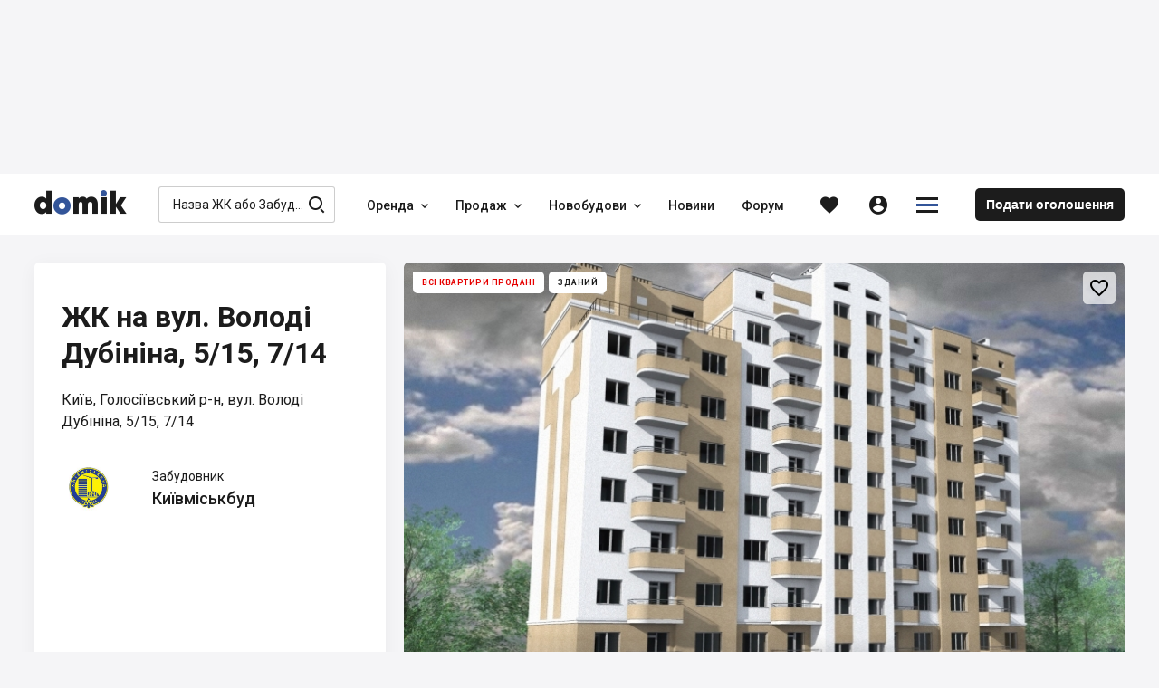

--- FILE ---
content_type: text/html; charset=utf-8
request_url: https://domik.ua/uk/novostroyki/zhk-na-vul-volodi-dubinina-5-15-7-14-kiyiv
body_size: 89293
content:
<!DOCTYPE html><html lang="uk" prefix="og: http://ogp.me/ns#" data-reactroot=""><head><title data-react-helmet="true">ЖК на вул. Володі Дубініна, 5/15, 7/14, Київ — Квартири в новобудові від забудовника Київміськбуд — Domik.ua</title><meta http-equiv="Content-type" content="text/html; charset=utf-8"/><meta name="viewport" content="width=device-width, minimal-ui, initial-scale=1, minimum-scale=1, maximum-scale=1 viewport-fit=cover"/><meta name="mobile-web-app-capable" content="yes"/><meta name="apple-mobile-web-app-capable" content="yes"/><meta name="format-detection" content="telephone=no"/><link data-react-helmet="true" rel="shortcut icon" type="image/x-icon" href="/assets/st-images/favicon-domik.ico"/><link data-react-helmet="true" rel="canonical" href="https://domik.ua/uk/novostroyki/zhk-na-vul-volodi-dubinina-5-15-7-14-kiyiv"/><link data-react-helmet="true" rel="alternate" hrefLang="uk" href="https://domik.ua/uk/novostroyki/zhk-na-vul-volodi-dubinina-5-15-7-14-kiyiv"/><link data-react-helmet="true" rel="alternate" hrefLang="ru" href="https://domik.ua/novostroyki/zhk-na-ul-volodi-dubinina-5-15-7-14-kiev"/><link data-react-helmet="true" rel="alternate" hrefLang="x-default" href="https://domik.ua/novostroyki/zhk-na-ul-volodi-dubinina-5-15-7-14-kiev"/><link data-parent-chunk="project" rel="prefetch" as="style" href="/assets/content-objects.1412.css"/><link data-parent-chunk="project" rel="prefetch" as="style" href="/assets/content-object.1412.css"/><link data-parent-chunk="project" rel="prefetch" as="style" href="/assets/content-news.1412.css"/><link data-parent-chunk="project" rel="prefetch" as="style" href="/assets/content-contacts.1412.css"/><link data-chunk="body-managementToolbar" rel="preload" as="style" href="/assets/body-managementToolbar.1412.css"/><link data-chunk="block-developers" rel="preload" as="style" href="/assets/block-developers.1412.css"/><link data-chunk="block-userAdvert-topicView" rel="preload" as="style" href="/assets/block-userAdvert-topicView.1412.css"/><link data-chunk="block-userAdvert-topicView" rel="preload" as="style" href="/assets/block-developers~block-userAdvert-topicView.1412.css"/><link data-chunk="block-userAdvert-topicView" rel="preload" as="style" href="/assets/5.1412.css"/><link data-chunk="project" rel="preload" as="style" href="/assets/project.1412.css"/><link data-chunk="input-autocomplete" rel="preload" as="style" href="/assets/input-autocomplete.1412.css"/><link data-chunk="body" rel="preload" as="style" href="/assets/body.1412.css"/><link data-chunk="main" rel="preload" as="style" href="/assets/main.1412.css"/><link data-chunk="main" rel="preload" as="script" href="/assets/main.1412.js"/><link data-chunk="body" rel="preload" as="script" href="/assets/chunk.0.1412.js"/><link data-chunk="body" rel="preload" as="script" href="/assets/chunk.2.1412.js"/><link data-chunk="body" rel="preload" as="script" href="/assets/chunk.1.1412.js"/><link data-chunk="body" rel="preload" as="script" href="/assets/chunk.3.1412.js"/><link data-chunk="body" rel="preload" as="script" href="/assets/chunk.34.1412.js"/><link data-chunk="input-autocomplete" rel="preload" as="script" href="/assets/chunk.49.1412.js"/><link data-chunk="project" rel="preload" as="script" href="/assets/chunk.68.1412.js"/><link data-chunk="block-userAdvert-topicView" rel="preload" as="script" href="/assets/chunk.5.1412.js"/><link data-chunk="block-userAdvert-topicView" rel="preload" as="script" href="/assets/chunk.14.1412.js"/><link data-chunk="block-userAdvert-topicView" rel="preload" as="script" href="/assets/chunk.33.1412.js"/><link data-chunk="block-developers" rel="preload" as="script" href="/assets/chunk.27.1412.js"/><link data-chunk="body-loginModal" rel="preload" as="script" href="/assets/chunk.35.1412.js"/><link data-chunk="body-managementToolbar" rel="preload" as="script" href="/assets/chunk.36.1412.js"/><link data-parent-chunk="project" rel="prefetch" as="script" href="/assets/chunk.41.1412.js"/><link data-parent-chunk="project" rel="prefetch" as="script" href="/assets/chunk.42.1412.js"/><link data-parent-chunk="project" rel="prefetch" as="script" href="/assets/chunk.43.1412.js"/><link data-parent-chunk="project" rel="prefetch" as="script" href="/assets/chunk.44.1412.js"/><meta data-react-helmet="true" property="og:site_name" content="Domik.ua - нерухомість"/><meta data-react-helmet="true" property="og:type" content="website"/><meta data-react-helmet="true" property="og:url" content="https://domik.ua/uk/novostroyki/zhk-na-vul-volodi-dubinina-5-15-7-14-kiyiv"/><meta data-react-helmet="true" property="og:title" content="ЖК на вул. Володі Дубініна, 5/15, 7/14, Київ — Квартири в новобудові від забудовника Київміськбуд — Domik.ua"/><meta data-react-helmet="true" name="description" content="ЖК на вул. Володі Дубініна, 5/15, 7/14, вул. Володі Дубініна, 5/15, 7/14: продаж квартир в новобудові від забудовника. Ціна від забудовника, планування, хід будівництва та інфраструктура житлового комплексу на вул. Володі Дубініна, 5/15, 7/14"/><meta data-react-helmet="true" property="og:description" content="ЖК на вул. Володі Дубініна, 5/15, 7/14, вул. Володі Дубініна, 5/15, 7/14: продаж квартир в новобудові від забудовника. Ціна від забудовника, планування, хід будівництва та інфраструктура житлового комплексу на вул. Володі Дубініна, 5/15, 7/14"/><meta data-react-helmet="true" property="og:image" content="https://domik.ua/images/thumb/full/00005bb4e0eb4f92ccd2.jpg"/><style id="baseFont">html {font-size: 62.5%;}</style><link data-chunk="main" rel="stylesheet" href="/assets/main.1412.css"/><link data-chunk="body" rel="stylesheet" href="/assets/body.1412.css"/><link data-chunk="input-autocomplete" rel="stylesheet" href="/assets/input-autocomplete.1412.css"/><link data-chunk="project" rel="stylesheet" href="/assets/project.1412.css"/><link data-chunk="block-userAdvert-topicView" rel="stylesheet" href="/assets/5.1412.css"/><link data-chunk="block-userAdvert-topicView" rel="stylesheet" href="/assets/block-developers~block-userAdvert-topicView.1412.css"/><link data-chunk="block-userAdvert-topicView" rel="stylesheet" href="/assets/block-userAdvert-topicView.1412.css"/><link data-chunk="block-developers" rel="stylesheet" href="/assets/block-developers.1412.css"/><link data-chunk="body-managementToolbar" rel="stylesheet" href="/assets/body-managementToolbar.1412.css"/><script async="" src="https://www.googletagmanager.com/gtag/js?id=UA-9667809-1"></script><script>window.dataLayer = window.dataLayer || []; function gtag(){dataLayer.push(arguments);} gtag('js', new Date()); gtag('config', 'UA-9667809-1'); </script><script>!function(f,b,e,v,n,t,s){if(f.fbq)return;n=f.fbq=function(){n.callMethod?n.callMethod.apply(n,arguments):n.queue.push(arguments)};if(!f._fbq)f._fbq=n;n.push=n;n.loaded=!0;n.version='2.0';n.queue=[];t=b.createElement(e);t.async=!0;t.src=v;s=b.getElementsByTagName(e)[0];s.parentNode.insertBefore(t,s)}(window, document,'script','https://connect.facebook.net/en_US/fbevents.js');fbq('init', '1221554824691631');fbq('track', 'PageView');</script><script id="__appConfig" data-json="{&quot;APP_ENV&quot;:&quot;production&quot;,&quot;API_URL&quot;:&quot;http://cache:8080/service&quot;,&quot;API_URL_FRONT&quot;:&quot;/service&quot;,&quot;FONT_SIZE&quot;:&quot;62.5&quot;,&quot;BASE_SENTRY_URL&quot;:&quot;https://sentry.domik.ua&quot;,&quot;SENTRY_POINT&quot;:&quot;https://fd0824754cbe4b5799a8a7461640611c@sentry.domik.ua/3&quot;,&quot;PROTO_DOMIK&quot;:&quot;https&quot;,&quot;PROTO_BACKOFFICE&quot;:&quot;https&quot;,&quot;PROTO_FORUM&quot;:&quot;https&quot;,&quot;PROTO_BILD&quot;:&quot;https&quot;,&quot;PROTO_BILDCONTROL&quot;:&quot;https&quot;,&quot;PROTO_A2&quot;:&quot;https&quot;,&quot;PROTO_SANDBOX&quot;:&quot;https&quot;,&quot;PROTO_OLDDOMIK&quot;:&quot;https&quot;,&quot;DOMAIN_DOMIK&quot;:&quot;domik.ua&quot;,&quot;DOMAIN_BACKOFFICE&quot;:&quot;office-domik12.domik.ua&quot;,&quot;DOMAIN_FORUM&quot;:&quot;forum.domik.ua&quot;,&quot;DOMAIN_BILD&quot;:&quot;bild.ua&quot;,&quot;DOMAIN_BILDCONTROL&quot;:&quot;bildcontrol.ua&quot;,&quot;DOMAIN_A2&quot;:&quot;a2.kiev.ua&quot;,&quot;DOMAIN_SANDBOX&quot;:&quot;stage-sandbox.domik.ua&quot;,&quot;DOMAIN_WEBSOCKET&quot;:&quot;wss://stage-ws.domik.ua&quot;,&quot;DOMAIN_OLDDOMIK&quot;:&quot;tmp-domik12.domik.ua&quot;,&quot;REDIS_HOST&quot;:&quot;127.0.0.1&quot;,&quot;REDIS_PORT&quot;:&quot;6379&quot;,&quot;GOOGLE_MAPS_API_KEY&quot;:&quot;AIzaSyB40Lr_x52G72mBHPQVI7hFZCfRkc82dJ8&quot;,&quot;VISICOM_MAPS_KEY&quot;:&quot;54cdfc912fe16798ed25048bee57411d&quot;,&quot;GOOGLE_RECAPTCHA&quot;:&quot;6LfAd70UAAAAAGZvGuD1bNlXfUkfbFH488fTLc4p&quot;,&quot;OAUTH_FACEBOOK&quot;:&quot;/service/socialAuth/login/facebook&quot;,&quot;OAUTH_GOOGLE&quot;:&quot;/service/socialAuth/login/google&quot;,&quot;OAUTH_TWITTER&quot;:&quot;/service/socialAuth/login/twitter&quot;,&quot;OAUTH_INSTAGRAM&quot;:&quot;/service/socialAuth/login/instagram&quot;,&quot;OAUTH_LINKEDIN&quot;:&quot;/service/socialAuth/login/linkedin&quot;,&quot;OAUTH_PINTEREST&quot;:&quot;/service/socialAuth/login/pinterest&quot;,&quot;FACEBOOK_DOMIK_APP_ID&quot;:&quot;390363894998071&quot;,&quot;FACEBOOK_BILD_APP_ID&quot;:&quot;390363894998071&quot;}">window._appConfig = JSON.parse(document.getElementById('__appConfig').getAttribute('data-json'))</script></head><body><noscript><img height="1" width="1" style="display:none" src="https://www.facebook.com/tr?id=1221554824691631&ev=PageView&noscript=1" alt="" /></noscript><div id="content"><div><div class="row row_no_max_w row_all_column body body_pageFill"><div class="col col_all_column col_all_flex body__content"><div style="display:contents"></div><div class="row row_no_max_w row_h_full row_all_column"><div class="col col_all_column col_all_flex body__mainContainer"><div class="body__headerContainer"><div class="bannerHeader"></div><header class="header body__header"><div class="container header__content"><div class="header__body"><div class="headerContent"><div class="logoHeader" data-test="linkBuilder"><a class="link logoHeader__link" href="/uk" title="domik.ua"><span class="logoHeader__linkContent"><span class="icon icon_logoDomik logoHeader__icon logoHeader__icon_logo"><span class="p_0"></span><span class="p_1"></span><span class="p_2"></span></span></span></a></div><div class="searchInput searchInput_menu headerContent__search"><div class="searchInput__form"><span class="icon icon_searchBild searchInput__icon searchInput__icon_search"></span><div class="input searchInput__input"><div class="input__inputWrapper"><div class="input__inputContainer" data-test="inputContainer"><input type="text" data-test="autocomplete_input" class="input__input" value="" placeholder="Назва ЖК або Забудовника" autoComplete="off"/><span class="input__bottomLine"></span></div></div></div></div></div><nav class="menu headerContent__menu"><ul class="menu__content"><li class="menu__item"><div class="dropdown dropdown_wAuto menu__dd" data-dropdown-loading="true"><button type="button" class="btn dropdown__btn menu__btn menu__btn_dd" title="Оренда"><span class="btn__content dropdown__btnContent" data-test="iconCityButton"><span class="btn__text dropdown__text" data-test="textSecondShowButton">Оренда</span><span class="icon icon_carretBild btn__icon btn__icon_second dropdown__icon dropdown__icon_second"></span></span></button><div class="dropdown__loading"><div class="loader loader_gray dropdown__loader"><div class="loader__list"><span class="loader__ball_1"></span><span class="loader__ball_2"></span><span class="loader__ball_3"></span></div></div></div></div></li><li class="menu__item"><div class="dropdown dropdown_wAuto menu__dd" data-dropdown-loading="true"><button type="button" class="btn dropdown__btn menu__btn menu__btn_dd" title="Продаж"><span class="btn__content dropdown__btnContent" data-test="iconCityButton"><span class="btn__text dropdown__text" data-test="textSecondShowButton">Продаж</span><span class="icon icon_carretBild btn__icon btn__icon_second dropdown__icon dropdown__icon_second"></span></span></button><div class="dropdown__loading"><div class="loader loader_gray dropdown__loader"><div class="loader__list"><span class="loader__ball_1"></span><span class="loader__ball_2"></span><span class="loader__ball_3"></span></div></div></div></div></li><li class="menu__item"><div class="dropdown dropdown_wAuto menu__dd" data-dropdown-loading="true"><button type="button" class="btn dropdown__btn menu__btn menu__btn_dd" title="Новобудови"><span class="btn__content dropdown__btnContent" data-test="iconCityButton"><span class="btn__text dropdown__text" data-test="textSecondShowButton">Новобудови</span><span class="icon icon_carretBild btn__icon btn__icon_second dropdown__icon dropdown__icon_second"></span></span></button><div class="dropdown__loading"><div class="loader loader_gray dropdown__loader"><div class="loader__list"><span class="loader__ball_1"></span><span class="loader__ball_2"></span><span class="loader__ball_3"></span></div></div></div></div></li><li class="menu__item"><a class="link menu__link" href="/uk/novini"><span class="menu__linkContent"><span class="menu__text" data-test="text">Новини</span></span><span class="menu__itemLine"></span></a></li><li class="menu__item"><a class="link menu__link" href="//forum.domik.ua/uk"><span class="menu__linkContent"><span class="menu__text" data-test="text">Форум</span></span><span class="menu__itemLine"></span></a></li></ul></nav><div class="headerContent__btn headerContent__btn_search headerContent__btn_accordion headerContent__btn_dummy btn"><span class="headerContent__btnContent btn__content"><span class="icon icon_searchBild headerContent__icon headerContent__icon_search"></span></span></div><div class="favorites"><a class="link favorites__btn favorites__btn_favorites" href="/uk/profile/favorites/domik"><span class="favorites__btnContent" title="Обране"><span class="icon icon_favorites favorites__icon"></span></span></a></div><div class="headerContent__account headerContent__account_dummy account"><div class="account__btn account__btn_account btn"><span class="account__btnContent btn__content"><span class="icon icon_personCircle account__icon"></span></span></div></div><div class="dropdown dropdown_wAuto hamburger headerContent__hamburger" data-dropdown-loading="true"><button type="button" class="btn btn_iconOnly dropdown__btn hamburger__btn hamburger__btn_hamburger"><span class="btn__content dropdown__btnContent" data-test="iconCityButton"><span class="icon icon_menuDomik btn__icon dropdown__icon"><span class="p_0"></span><span class="p_1"></span><span class="p_2"></span></span></span></button><div class="dropdown__loading"><div class="loader loader_gray dropdown__loader"><div class="loader__list"><span class="loader__ball_1"></span><span class="loader__ball_2"></span><span class="loader__ball_3"></span></div></div></div></div><a class="link headerContent__link headerContent__link_addObject" href="/uk/profile/object-add"><span class="headerContent__linkContent"><span class="headerContent__text">Подати оголошення</span></span></a><div style="display:contents"></div></div></div></div></header></div><div class="container container_body body__main"><div class="container container_body project__pageContent"><div class="project__toBack"></div><div class="project__tabContainer project__tabContainer_main project__tabContainer_sticky"><div class="tabJSControl project__tab"><div class="tabJSControl__container" data-test="container"><div class="dragScroll tabJSControl__draggable"><ul class="tabJSControl__tabs"><li class="tabJSControl__tab" data-test="tab"><span class="link link_active tabJSButton tabJSButton_active tabJSControl__tabElement" title="Про комплекс"><span class="tabJSButton__content"><span class="tabJSButton__text"><span>Про комплекс</span></span></span></span><span class="tabJSControl__line"></span></li><li class="tabJSControl__tab" data-test="tab"><a class="link tabJSButton tabJSControl__tabElement" href="/uk/novostroyki/zhk-na-vul-volodi-dubinina-5-15-7-14-kiyiv/planuvannya-kvartyr" title="Планування"><span class="tabJSButton__content"><span class="tabJSButton__text"><span>Планування</span></span></span></a><span class="tabJSControl__line"></span></li></ul><div></div></div></div></div></div><div style="display:contents"></div><div class="row row_mt_column row_mp_column project__row project__row_mainInfo"><div class="col col_mt_column col_mp_column col_md_order_1 project__col project__col_img"><div class="project__block project__block_img"><div class="project__img project__img_main"><div class="slickSlider regular slider project__imgPic"><div class="slickSlider__groupContainer"><div class="slickSlider__group" style="width:100%"><div class="slickSlider__slide slickSlider__slide_active"><div class="slickSlider__slideContent"><div class="image"><img class="image__imgImage image__imgImage_toFull" src="/images/orig/full/000059e47d87459f40cd" srcSet="/images/orig/full/000059e47d87459f40cd 2048w 3x, /images/orig/full/000059e47d87459f40cd 1024w 2x, /images/thumb/full/000059e47d87459f40cd.jpg 800w 1x" sizes="(max-width: 1250px) 100vw, 900px" alt="ЖК на вул. Володі Дубініна, 5/15, 7/14" title="ЖК на вул. Володі Дубініна, 5/15, 7/14" loading="lazy" decoding="async"/></div><script type="application/ld+json">{"@context":"https://schema.org","@type":"ImageObject","name":"ЖК на вул. Володі Дубініна, 5/15, 7/14","description":"ЖК на вул. Володі Дубініна, 5/15, 7/14","contentLocation":"Київ","contentUrl":"https://domik.ua/images/thumb/full/000059e47d87459f40cd"}</script></div></div></div></div></div><div class="project__onPhoto project__onPhoto_stocks"><div class="project__stocks"><span class="project__stock"><span class="project__text project__text_status project__text_warning">Всі квартири продані</span><span class="project__text project__text_status">Зданий</span></span></div></div><div class="interactive clubBlock__btn clubBlock__btn_favorites project__favorite"><button type="button" class="btn btn_favorites" title="Додати в обране"><span class="btn__content" data-test="iconCityButton"><span class="icon icon_favoritesBorder btn__icon"></span></span></button><div class="interactive__element interactive__element_favorites"><span class="icon icon_favorites interactive__icon"></span></div></div></div></div></div><div class="col col_mt_column col_mp_column col_md_auto project__col project__col_mainInfo"><div class="project__block project__block_info"><div class="project__title"><div class="project__text"><h1>ЖК на вул. Володі Дубініна, 5/15, 7/14</h1></div></div><div class="project__locationContainer"><div class="project__btn project__btn_location btn" title="До розміщення"><div class="project__btnContent btn__content"><div class="project__location"><div class="project__address"><span class="project__text">Київ, Голосіївський р-н, вул. Володі Дубініна, 5/15, 7/14</span> </div><div class="project__itemGroup project__itemGroup_toponymMain"></div></div></div></div></div><div class="project__developerMain"><div class="project__imgContainer"><div class="project__img"><a class="link project__link project__link_fill" href="/uk/zastroyschiki/kievgorstroy" title="Київміськбуд"><span class="project__linkContent"><span class="project__text">Київміськбуд</span></span></a><span class="thumb project__imgPic"><img class="thumb__imgThumb" srcSet="/images/thumb/micro/000060b6462d0295c9a1.jpg 400w 1x, /images/thumb/full/000060b6462d0295c9a1.jpg 800w 2x" sizes="(max-width: 767px) 700px, (max-width: 1250px) 400px, 250px" src="/images/thumb/micro/000060b6462d0295c9a1.jpg" loading="lazy" decoding="async" alt="Київміськбуд" title="Київміськбуд"/></span><script type="application/ld+json">{"@context":"https://schema.org","@type":"ImageObject","name":"Київміськбуд","description":"Київміськбуд","contentUrl":"https://domik.ua/images/thumb/full/000060b6462d0295c9a1"}</script></div></div><div class="project__developerTopicPosition"><div class="project__developerPosition">Забудовник</div><a class="link project__link project__link_developer" href="/uk/zastroyschiki/kievgorstroy" title="Київміськбуд"><span class="project__linkContent"><span class="project__text">Київміськбуд</span></span></a></div></div><div class="project__item project__item_list"><div class="project__item project__item_forum project__item_row"><span class="project__text project__text_icon"><span class="icon icon_commentInvert project__icon"></span></span><span class="project__text project__text_colRight"><a class="link project__link" href="http://forum.domik.ua/zhk-na-dubinina-5-7-ot-kgs-t23215.html" title="Форум ЖК"><span class="project__linkContent"><span class="project__text">Форум ЖК</span></span></a></span></div></div><div class="project__item project__item_telQuestion"><a class="link hideTelephone hideTelephone_opened hideTelephone_telBild project__link project__link_tel" rel="nofollow" href="tel:+380443794697" title="+380 (44) 379 46 97"><span class="hideTelephone__btnContent"><span class="icon icon_phoneCalls project__icon project__icon_phoneCalls"></span><span class="hideTelephone__text hideTelephone__text_tel">+380 (44) 379 46 97</span><span class="hideTelephone__text hideTelephone__text_instead">Дзвонити</span></span></a><div class="dropdown project__developerDD" data-dropdown-loading="true"><button type="button" class="btn dropdown__btn project__btn project__btn_dd" title="Відділ продажу"><span class="btn__content dropdown__btnContent" data-test="iconCityButton"><span class="btn__text dropdown__text" data-test="textSecondShowButton">Відділ продажу</span></span></button><div class="dropdown__content dropDownList__contentContainer"><div class="dropDownList__content"><button type="button" class="btn btn_inListDD btnModal project__btn project__btn_inListDD" title="Дзвонити"><span class="btn__content btnModal__btnContent" data-test="iconCityButton"><span class="btn__text btnModal__text" data-test="textSecondShowButton">Дзвонити</span></span></button></div></div><div class="dropdown__loading"><div class="loader loader_gray dropdown__loader"><div class="loader__list"><span class="loader__ball_1"></span><span class="loader__ball_2"></span><span class="loader__ball_3"></span></div></div></div></div></div></div></div></div><div class="container container_body blockProjects blockProjects_post"><div class="blockProjects__projects"><div class="row row_mp_column viewList__row viewList__row_ad viewList__row_post"><div class="col col_mp_column col_all_auto viewList__col viewList__col_img"><div class="viewList__imgContainer"><div class="viewList__img"><div class="thumb viewList__imgPic"><img class="thumb__imgThumb" srcSet="/images/thumb/micro/00006328267d5cf8aad1.jpg 400w 1x, /images/thumb/full/00006328267d5cf8aad1.jpg 800w 2x" sizes="(max-width: 767px) 700px, (max-width: 1250px) 400px, 250px" src="/images/thumb/micro/00006328267d5cf8aad1.jpg" loading="lazy" decoding="async" alt=""/></div></div></div></div><div class="col col_mp_column col_all_flex viewList__col viewList__col_info"><button type="button" class="btn link link_asLink viewList__link viewList__link_fill"><span class="btn__content"></span></button><div class="viewList__text viewList__text_name">Купуй квартиру на Domik.ua</div><div class="viewList__text viewList__text_description">Широкий вибір квартир від власників, забудовників та ріелторів</div><div class="viewList__text viewList__text_more">Детальніше</div></div></div></div></div><div class="project__plansList"><div class="row project__rowTopic"><div class="col"><div class="project__text project__text_h2"><h2>Продаж від забудовника</h2></div></div></div><div class="tabJSControl project__tab"><div class="tabJSControl__container" data-test="container"><div class="dragScroll tabJSControl__draggable"><ul class="tabJSControl__tabs"><li class="tabJSControl__tab" data-test="tab"><button tabindex="0" type="button" class="btn tabJSButton tabJSButton_active tabJSControl__tabElement"><span class="btn__content tabJSButton__btnContent" data-test="iconCityButton"><span class="btn__text tabJSButton__text" data-test="textSecondShowButton">Всі</span></span></button><span class="tabJSControl__line"></span></li><li class="tabJSControl__tab" data-test="tab"><button tabindex="0" type="button" class="btn tabJSButton tabJSControl__tabElement"><span class="btn__content tabJSButton__btnContent" data-test="iconCityButton"><span class="btn__text tabJSButton__text" data-test="textSecondShowButton">Планування</span></span></button><span class="tabJSControl__line"></span></li></ul><div></div></div><div class="tabJSControl__aside"><div class="dropdown project__developerDD" data-dropdown-loading="true"><button type="button" class="btn dropdown__btn project__btn project__btn_dd" title="Хочу знижку!"><span class="btn__content dropdown__btnContent" data-test="iconCityButton"><span class="btn__text dropdown__text" data-test="textSecondShowButton">Хочу знижку!</span></span></button><div class="dropdown__content dropDownList__contentContainer"><div class="dropDownList__content"><button type="button" class="btn btn_inListDD btnModal project__btn project__btn_inListDD" title="Дзвонити"><span class="btn__content btnModal__btnContent" data-test="iconCityButton"><span class="btn__text btnModal__text" data-test="textSecondShowButton">Дзвонити</span></span></button></div></div><div class="dropdown__loading"><div class="loader loader_gray dropdown__loader"><div class="loader__list"><span class="loader__ball_1"></span><span class="loader__ball_2"></span><span class="loader__ball_3"></span></div></div></div></div></div></div></div><div class="project__purchaseOptions"><div class="viewList viewList_domik viewList_plans viewList_plansGroup viewList_sold"><a class="link viewList__link viewList__link_fill" href="/uk/novostroyki/zhk-na-vul-volodi-dubinina-5-15-7-14-kiyiv/1-kimnatna"><span></span></a><div class="row row_align_i_center viewList__content"><div class="col col_all_auto viewList__col viewList__col_img"><div class="viewList__imgContainer"><div class="viewList__img"><div class="thumb viewList__imgPic"><img class="thumb__imgThumb" srcSet="/images/thumb/micro/00005bb4e0ee01ff89aa.jpg 400w 1x, /images/thumb/full/00005bb4e0ee01ff89aa.jpg 800w 2x" sizes="(max-width: 767px) 700px, (max-width: 1250px) 400px, 250px" src="/images/thumb/micro/00005bb4e0ee01ff89aa.jpg" loading="lazy" decoding="async" alt="Однокімнатні в ЖК на вул. Володі Дубініна, 5/15, 7/14"/></div></div></div></div><div class="col viewList__col viewList__col_type"><div><span class="viewList__text viewList__text_type">1-кімнатна</span></div></div><div class="col viewList__col viewList__col_area"><span class="viewList__text viewList__text_area">29...36<!-- --> <!-- -->кв.м</span></div><div class="col viewList__col viewList__col_price"><span class="viewList__text viewList__text_price">від забудовника</span><script type="application/ld+json">{"@context":"https://schema.org"}</script></div><div class="col col_mt_0 col_mp_0 viewList__col viewList__col_price viewList__col_priceFromTo"><span class="viewList__text viewList__text_price">Продано</span></div><script type="application/ld+json">{"@context":"https://schema.org","@type":"ImageObject","name":"Однокімнатні в ЖК на вул. Володі Дубініна, 5/15, 7/14","description":"Однокімнатні в ЖК на вул. Володі Дубініна, 5/15, 7/14","contentLocation":"Київ","contentUrl":"https://domik.ua/images/thumb/full/00005bb4e0ee01ff89aa"}</script><script type="application/ld+json">{"@context":"https://schema.org","@type":"Apartment","name":"1-кімнатна","url":"https://domik.ua/uk/novostroyki/zhk-na-vul-volodi-dubinina-5-15-7-14-kiyiv/1-kimnatna","image":"https://domik.ua/images/thumb/full/00005bb4e0ee01ff89aa","numberOfRooms":{"@type":"QuantitativeValue","value":"1","unitCode":"ROM"},"floorSize":{"@type":"QuantitativeValue","maxValue":36.66,"minValue":29.8,"value":29.8,"unitCode":"MTK"}}</script></div></div><div class="viewList viewList_domik viewList_plans viewList_plansGroup viewList_sold"><a class="link viewList__link viewList__link_fill" href="/uk/novostroyki/zhk-na-vul-volodi-dubinina-5-15-7-14-kiyiv/2-kimnatna"><span></span></a><div class="row row_align_i_center viewList__content"><div class="col col_all_auto viewList__col viewList__col_img"><div class="viewList__imgContainer"><div class="viewList__img"><div class="thumb viewList__imgPic"><img class="thumb__imgThumb" srcSet="/images/thumb/micro/00005bb4e0ee39ca7a30.jpg 400w 1x, /images/thumb/full/00005bb4e0ee39ca7a30.jpg 800w 2x" sizes="(max-width: 767px) 700px, (max-width: 1250px) 400px, 250px" src="/images/thumb/micro/00005bb4e0ee39ca7a30.jpg" loading="lazy" decoding="async" alt="Двокімнатні в ЖК на вул. Володі Дубініна, 5/15, 7/14"/></div></div></div></div><div class="col viewList__col viewList__col_type"><div><span class="viewList__text viewList__text_type">2-кімнатна</span></div></div><div class="col viewList__col viewList__col_area"><span class="viewList__text viewList__text_area">62<!-- --> <!-- -->кв.м</span></div><div class="col viewList__col viewList__col_price"><span class="viewList__text viewList__text_price">від забудовника</span><script type="application/ld+json">{"@context":"https://schema.org"}</script></div><div class="col col_mt_0 col_mp_0 viewList__col viewList__col_price viewList__col_priceFromTo"><span class="viewList__text viewList__text_price">Продано</span></div><script type="application/ld+json">{"@context":"https://schema.org","@type":"ImageObject","name":"Двокімнатні в ЖК на вул. Володі Дубініна, 5/15, 7/14","description":"Двокімнатні в ЖК на вул. Володі Дубініна, 5/15, 7/14","contentLocation":"Київ","contentUrl":"https://domik.ua/images/thumb/full/00005bb4e0ee39ca7a30"}</script><script type="application/ld+json">{"@context":"https://schema.org","@type":"Apartment","name":"2-кімнатна","url":"https://domik.ua/uk/novostroyki/zhk-na-vul-volodi-dubinina-5-15-7-14-kiyiv/2-kimnatna","image":"https://domik.ua/images/thumb/full/00005bb4e0ee39ca7a30","numberOfRooms":{"@type":"QuantitativeValue","value":"2","unitCode":"ROM"},"floorSize":{"@type":"QuantitativeValue","maxValue":62.7,"minValue":62.23,"value":62.23,"unitCode":"MTK"}}</script></div></div><button type="button" class="btn project__btn project__btn_viewList"><span class="btn__content project__btnContent" data-test="iconCityButton"><span class="btn__text project__text" data-test="textSecondShowButton">Показати продані планування</span><span class="icon icon_carretBild btn__icon btn__icon_second project__icon project__icon_second"></span></span></button></div><div class="project__dateLifeInfo"></div><div style="display:contents"><div class="row project__row project__row_purchaseOptionsRow"></div></div></div><div style="display:contents"></div><div class="row row_mp_column project__blockComplaint"><div class="col col_mp_column project__col project__col_text"><div class="project__text"><span>Помітили невідповідність? Повідомте нам</span></div></div><div class="col col_mp_column col_all_auto project__col project__col_btn"><button type="button" class="btn complaint__btn project__btn project__btn_complaint" title="Повідомити про неточність"><span class="btn__content complaint__btnContent" data-test="iconCityButton"><span class="icon icon_exclamationBorder btn__icon complaint__icon"></span><span class="btn__text complaint__text" data-test="textSecondShowButton">Повідомити про неточність</span></span></button></div></div><div class="project__block project__block_info project__block_horizontal"><div class="project__developerMain"><div class="project__imgContainer"><div class="project__img"><a class="link project__link project__link_fill" href="/uk/zastroyschiki/kievgorstroy" title="Київміськбуд"><span class="project__linkContent"><span class="project__text">Київміськбуд</span></span></a><span class="thumb project__imgPic"><img class="thumb__imgThumb" srcSet="/images/thumb/micro/000060b6462d0295c9a1.jpg 400w 1x, /images/thumb/full/000060b6462d0295c9a1.jpg 800w 2x" sizes="(max-width: 767px) 700px, (max-width: 1250px) 400px, 250px" src="/images/thumb/micro/000060b6462d0295c9a1.jpg" loading="lazy" decoding="async" alt="Київміськбуд" title="Київміськбуд"/></span><script type="application/ld+json">{"@context":"https://schema.org","@type":"ImageObject","name":"Київміськбуд","description":"Київміськбуд","contentUrl":"https://domik.ua/images/thumb/full/000060b6462d0295c9a1"}</script></div></div><div class="project__developerTopicPosition"><div class="project__developerPosition">Забудовник</div><a class="link project__link project__link_developer" href="/uk/zastroyschiki/kievgorstroy" title="Київміськбуд"><span class="project__linkContent"><span class="project__text">Київміськбуд</span></span></a></div></div><div class="project__item project__item_list"><div class="project__item project__item_forum project__item_row"><span class="project__text project__text_icon"><span class="icon icon_commentInvert project__icon"></span></span><span class="project__text project__text_colRight"><a class="link project__link" href="http://forum.domik.ua/zhk-na-dubinina-5-7-ot-kgs-t23215.html" title="Форум ЖК"><span class="project__linkContent"><span class="project__text">Форум ЖК</span></span></a></span></div></div><div class="project__item project__item_telQuestion"><a class="link hideTelephone hideTelephone_opened hideTelephone_telBild project__link project__link_tel" rel="nofollow" href="tel:+380443794697" title="+380 (44) 379 46 97"><span class="hideTelephone__btnContent"><span class="icon icon_phoneCalls project__icon project__icon_phoneCalls"></span><span class="hideTelephone__text hideTelephone__text_tel">+380 (44) 379 46 97</span><span class="hideTelephone__text hideTelephone__text_instead">Дзвонити</span></span></a><div class="dropdown project__developerDD" data-dropdown-loading="true"><button type="button" class="btn dropdown__btn project__btn project__btn_dd" title="Відділ продажу"><span class="btn__content dropdown__btnContent" data-test="iconCityButton"><span class="btn__text dropdown__text" data-test="textSecondShowButton">Відділ продажу</span></span></button><div class="dropdown__content dropDownList__contentContainer"><div class="dropDownList__content"><button type="button" class="btn btn_inListDD btnModal project__btn project__btn_inListDD" title="Дзвонити"><span class="btn__content btnModal__btnContent" data-test="iconCityButton"><span class="btn__text btnModal__text" data-test="textSecondShowButton">Дзвонити</span></span></button></div></div><div class="dropdown__loading"><div class="loader loader_gray dropdown__loader"><div class="loader__list"><span class="loader__ball_1"></span><span class="loader__ball_2"></span><span class="loader__ball_3"></span></div></div></div></div></div></div><div style="display:contents"><div class="project__blockMap"><div class="row project__rowTopic"><div class="col"><div class="project__text project__text_h2"><h2>Розташування</h2></div></div></div><div class="project__content"><div class="project__item"><span class="project__text project__text_label">Адреса</span><span class="project__text project__text_info"><a class="link project__link project__link_subway" href="/uk/novobudovi/kiyiv"><span class="project__linkContent"><span class="project__text">Київ</span></span></a>, <a class="link project__link project__link_subway" href="/uk/novobudovi/kiyiv-golosiyivskiy-rayon"><span class="project__linkContent"><span class="project__text">Голосіївський район</span></span></a>, <a class="link project__link project__link_subway" href="/uk/novobudovi/kiyiv-golosiyivo"><span class="project__linkContent"><span class="project__text">Голосіїво</span></span></a>, <span class="project__text"><span class="project__text">вул. Володі Дубініна, 5/15, 7/14</span></span></span></div><div class="project__item"><span class="project__text project__text_label">Найближчі станції метро</span><span class="project__text project__text_info"><a class="link project__link project__link_subway" href="/uk/novobudovi/kiyiv-metro-vasilkivska"><span class="project__linkContent"><span class="project__text">Васильківська</span></span></a>, <a class="link project__link project__link_subway" href="/uk/novobudovi/kiyiv-metro-golosiyivska"><span class="project__linkContent"><span class="project__text">Голосіївська</span></span></a></span></div><div class="project__item"><span class="project__text project__text_label">Найближчі орієнтири</span><span class="project__text project__text_info"><span class="project__text"><span class="project__text">Голосіївський парк</span></span>, <span class="project__text"><span class="project__text">Національний ботанічний сад НУБіП України</span></span>, <span class="project__text"><span class="project__text">Голосіївський ліс</span></span>, <span class="project__text"><span class="project__text">Національний комплекс &quot;Експоцентр України&quot; (ВДНГ)</span></span></span></div></div><div class="project__mapContainer"><div class="fullscreen"><div class="mapsContainer project__map" data-test="map"><div></div><div>Loading map...</div></div></div></div></div></div><div class="landingLink"><div class="landingLink__item"><a class="link landingLink__link" href="/uk/novobudovi/kiyiv" title="Новобуди Києва"><span class="landingLink__linkContent"><span class="landingLink__text landingLink__text_link">Новобуди Києва</span></span></a></div><div class="landingLink__item"><a class="link landingLink__link" href="/uk/novobudovi/kiyiv-golosiyivo" title="Новобудови Голосієва"><span class="landingLink__linkContent"><span class="landingLink__text landingLink__text_link">Новобудови Голосієва</span></span></a></div><div class="landingLink__item"><a class="link landingLink__link" href="/uk/novobudovi/kiyiv-golosiyivskiy-rayon" title="Новобудови Голосіївський район"><span class="landingLink__linkContent"><span class="landingLink__text landingLink__text_link">Новобудови Голосіївський район</span></span></a></div></div><div class="project__blockProperties"><div class="row row_mp_column project__rowTopic"><div class="col col_mp_column"><div class="project__text project__text_h2"><h2>Характеристики ЖК</h2></div></div><div class="col col_mp_column col_md_auto col_mt_auto"><div class="dropdown project__developerDD" data-dropdown-loading="true"><button type="button" class="btn dropdown__btn project__btn project__btn_dd" title="Відділ продажу"><span class="btn__content dropdown__btnContent" data-test="iconCityButton"><span class="btn__text dropdown__text" data-test="textSecondShowButton">Відділ продажу</span></span></button><div class="dropdown__content dropDownList__contentContainer"><div class="dropDownList__content"><button type="button" class="btn btn_inListDD btnModal project__btn project__btn_inListDD" title="Дзвонити"><span class="btn__content btnModal__btnContent" data-test="iconCityButton"><span class="btn__text btnModal__text" data-test="textSecondShowButton">Дзвонити</span></span></button></div></div><div class="dropdown__loading"><div class="loader loader_gray dropdown__loader"><div class="loader__list"><span class="loader__ball_1"></span><span class="loader__ball_2"></span><span class="loader__ball_3"></span></div></div></div></div></div></div><div class="project__content"><table class="project__table"><tbody><tr><td><table class="project__table"><tbody class="project__tableBody project__tableBody_rowCol"><tr class="project__item"><td class="project__text project__text_label"><span>Статус стройки</span></td><td class="project__text project__text_info"><span>Зданий</span><script type="application/ld+json">{"@context":"https://schema.org","@type":"PropertyValue","name":"Статус стройки","value":["Зданий"],"description":"Зданий"}</script></td></tr><tr class="project__item"><td class="project__text project__text_label"><span>Термін здачі ЖК</span></td><td class="project__text project__text_info"><span>2014 - 2016 р.</span><script type="application/ld+json">{"@context":"https://schema.org","@type":"PropertyValue","name":"Термін здачі ЖК","value":"2014 - 2016","description":"2014 - 2016 р."}</script></td></tr><tr class="project__item"><td class="project__text project__text_label"><span>Поверховість</span></td><td class="project__text project__text_info"><span>9</span><script type="application/ld+json">{"@context":"https://schema.org","@type":"PropertyValue","name":"Поверховість","value":["9"],"description":"9"}</script></td></tr><tr class="project__item"><td class="project__text project__text_label"><span>Клас ЖК</span></td><td class="project__text project__text_info"><span>Економ</span><script type="application/ld+json">{"@context":"https://schema.org","@type":"PropertyValue","name":"Клас ЖК","value":["Економ"],"description":"Економ"}</script></td></tr><tr class="project__item"><td class="project__text project__text_label"><span>Всього будинків</span></td><td class="project__text project__text_info"><span>2</span><script type="application/ld+json">{"@context":"https://schema.org","@type":"PropertyValue","name":"Всього будинків","value":["2"],"description":2}</script></td></tr><tr class="project__item"><td class="project__text project__text_label"><span>Всього квартир</span></td><td class="project__text project__text_info"><span>160</span><script type="application/ld+json">{"@context":"https://schema.org","@type":"PropertyValue","name":"Всього квартир","value":["160"],"description":160}</script></td></tr><tr class="project__item"><td class="project__text project__text_label"><span>Озеленення комплексу</span></td><td class="project__text project__text_info"><span>5 %</span><script type="application/ld+json">{"@context":"https://schema.org","@type":"PropertyValue","name":"Озеленення комплексу","value":["5"],"description":"5 %"}</script></td></tr><tr class="project__item"><td class="project__text project__text_label"><span>Стелі у квартирах</span></td><td class="project__text project__text_info"><span>3.15 м</span><script type="application/ld+json">{"@context":"https://schema.org","@type":"PropertyValue","name":"Стелі у квартирах","value":["3.15"],"description":"3.15 м"}</script></td></tr></tbody></table></td></tr><tr><td><table class="project__table"><tbody class="project__tableBody"><tr class="project__item"><td class="project__text project__text_label"><span>Технологія</span></td><td class="project__text project__text_info"><span>Монолітно - каркасна</span><script type="application/ld+json">{"@context":"https://schema.org","@type":"PropertyValue","name":"Технологія","value":["Монолітно - каркасна"],"description":"Монолітно - каркасна"}</script></td></tr><tr class="project__item"><td class="project__text project__text_label"><span>Стіни</span></td><td class="project__text project__text_info"><span>Керамічна цегла</span><script type="application/ld+json">{"@context":"https://schema.org","@type":"PropertyValue","name":"Стіни","value":["Керамічна цегла"],"description":"Керамічна цегла"}</script></td></tr><tr class="project__item"><td class="project__text project__text_label"><span>Утеплювач</span></td><td class="project__text project__text_info"><span>Пінопласт</span><script type="application/ld+json">{"@context":"https://schema.org","@type":"PropertyValue","name":"Утеплювач","value":["Пінопласт"],"description":"Пінопласт"}</script></td></tr><tr class="project__item"><td class="project__text project__text_label"><span>Фасади</span></td><td class="project__text project__text_info"><span>Мінеральна штукатурка</span><script type="application/ld+json">{"@context":"https://schema.org","@type":"PropertyValue","name":"Фасади","value":["Мінеральна штукатурка"],"description":"Мінеральна штукатурка"}</script></td></tr><tr class="project__item"><td class="project__text project__text_label"><span>Тип вікон</span></td><td class="project__text project__text_info"><span>Згідно з нормами, Енергозберігаючі</span><script type="application/ld+json">{"@context":"https://schema.org","@type":"PropertyValue","name":"Тип вікон","value":["Згідно з нормами","Енергозберігаючі"],"description":"Згідно з нормами, Енергозберігаючі"}</script></td></tr><tr class="project__item"><td class="project__text project__text_label"><span>Балкони лоджії</span></td><td class="project__text project__text_info"><span>Відкриті балкони</span><script type="application/ld+json">{"@context":"https://schema.org","@type":"PropertyValue","name":"Балкони лоджії","value":["Відкриті балкони"],"description":"Відкриті балкони"}</script></td></tr><tr class="project__item"><td class="project__text project__text_label"><span>Тип опалення</span></td><td class="project__text project__text_info"><span>Автономна котельня</span><script type="application/ld+json">{"@context":"https://schema.org","@type":"PropertyValue","name":"Тип опалення","value":["Автономна котельня"],"description":"Автономна котельня"}</script></td></tr><tr class="project__item"><td class="project__text project__text_label"><span>Тип Водопостачання</span></td><td class="project__text project__text_info"><span>Централізоване</span><script type="application/ld+json">{"@context":"https://schema.org","@type":"PropertyValue","name":"Тип Водопостачання","value":["Централізоване"],"description":"Централізоване"}</script></td></tr><tr class="project__item"><td class="project__text project__text_label"><span>Квартирні лічильники</span></td><td class="project__text project__text_info"><span>Вода, Електрика - однозонний, Опалення</span><script type="application/ld+json">{"@context":"https://schema.org","@type":"PropertyValue","name":"Квартирні лічильники","value":["Вода","Електрика - однозонний","Опалення"],"description":"Вода, Електрика - однозонний, Опалення"}</script></td></tr></tbody></table></td></tr><tr><td><table class="project__table"><tbody class="project__tableBody"><tr class="project__item"><td class="project__text project__text_label"><span>Особливості ЖК</span></td><td class="project__text project__text_info"><span>Клубний формат</span><script type="application/ld+json">{"@context":"https://schema.org","@type":"PropertyValue","name":"Особливості ЖК","value":["Клубний формат"],"description":"Клубний формат"}</script></td></tr><tr class="project__item"><td class="project__text project__text_label"><span>Доступ на територію</span></td><td class="project__text project__text_info"><span>Територія огороджена парканом</span><script type="application/ld+json">{"@context":"https://schema.org","@type":"PropertyValue","name":"Доступ на територію","value":["Територія огороджена парканом"],"description":"Територія огороджена парканом"}</script></td></tr><tr class="project__item"><td class="project__text project__text_label"><span>Озеленення</span></td><td class="project__text project__text_info"><span>Згідно норм</span><script type="application/ld+json">{"@context":"https://schema.org","@type":"PropertyValue","name":"Озеленення","value":["Згідно норм"],"description":"Згідно норм"}</script></td></tr><tr class="project__item"><td class="project__text project__text_label"><span>Благоустрій ЖК</span></td><td class="project__text project__text_info"><span>Зони відпочинку</span><script type="application/ld+json">{"@context":"https://schema.org","@type":"PropertyValue","name":"Благоустрій ЖК","value":["Зони відпочинку"],"description":"Зони відпочинку"}</script></td></tr><tr class="project__item"><td class="project__text project__text_label"><span>Парковка для мешканців</span></td><td class="project__text project__text_info"><span>Наземна</span><script type="application/ld+json">{"@context":"https://schema.org","@type":"PropertyValue","name":"Парковка для мешканців","value":["Наземна"],"description":"Наземна"}</script></td></tr><tr class="project__item"><td class="project__text project__text_label"><span>Парковка для гостей</span></td><td class="project__text project__text_info"><span>Наземна</span><script type="application/ld+json">{"@context":"https://schema.org","@type":"PropertyValue","name":"Парковка для гостей","value":["Наземна"],"description":"Наземна"}</script></td></tr><tr class="project__item"><td class="project__text project__text_label"><span>Майданчики для дітей</span></td><td class="project__text project__text_info"><span>2</span><script type="application/ld+json">{"@context":"https://schema.org","@type":"PropertyValue","name":"Майданчики для дітей","value":["2"],"description":2}</script></td></tr><tr class="project__item"><td class="project__text project__text_label"><span>Тип дитячих майданчиків</span></td><td class="project__text project__text_info"><span>Стандартна</span><script type="application/ld+json">{"@context":"https://schema.org","@type":"PropertyValue","name":"Тип дитячих майданчиків","value":["Стандартна"],"description":"Стандартна"}</script></td></tr></tbody></table></td></tr></tbody></table></div></div><ins class="adsbygoogle project__blockAdSense" style="display:block;width:100%;overflow:hidden" data-ad-client="ca-pub-2114088267444001" data-ad-slot="6075920004" data-ad-format="auto" data-full-width-responsive="true"></ins><div class="project__blockConstructionProgress"><div class="row row_mp_column project__rowTopic"><div class="col col_mp_column"><div class="project__text project__text_h2"><h2>Хід будівництва ЖК на вул. Володі Дубініна, 5/15, 7/14</h2></div></div></div><div class="project__content"><div class="project__deadline project__deadline_table"><table class="project__table"><thead><tr class="project__tableRow project__tableRow_thead"><th class="project__tableCol"><span class="project__text">Назва елемента ЖК</span></th><th class="project__tableCol"><span class="project__text">Обіцяний квартал</span></th><th class="project__tableCol"><span class="project__text">Обіцяний рік</span></th><th class="project__tableCol"><span class="project__text">Затримка здачі</span></th><th class="project__tableCol"><span class="project__text">Здали квартал</span></th><th class="project__tableCol"><span class="project__text">Здали рік</span></th><th class="project__tableCol"><span class="project__text">Дата останнього запису</span></th></tr></thead><tbody><tr class="project__tableRow"><td class="project__tableCol"><span class="project__text">Дом 5/15</span></td><td class="project__tableCol"><span class="project__text">1</span></td><td class="project__tableCol"><span class="project__text">2016</span></td><td class="project__tableCol"><span class="project__text">Здан вчасно</span></td><td class="project__tableCol"><span class="project__text">1</span></td><td class="project__tableCol"><span class="project__text">2016</span></td><td class="project__tableCol"><span class="project__text">09.11.2021</span></td></tr><tr class="project__tableRow"><td class="project__tableCol"><span class="project__text">Дом 7/14</span></td><td class="project__tableCol"><span class="project__text">4</span></td><td class="project__tableCol"><span class="project__text">2014</span></td><td class="project__tableCol"><span class="project__text">Здан вчасно</span></td><td class="project__tableCol"><span class="project__text">4</span></td><td class="project__tableCol"><span class="project__text">2014</span></td><td class="project__tableCol"><span class="project__text">09.11.2021</span></td></tr></tbody></table></div><span class="project__text project__text_dateLife">У таблиці вказані терміни здачі, які були оголошені забудовником спочатку.</span></div></div><div class="project__blockDescription"><div class="row row_mp_column project__row project__row_makeOrder"><div class="col col_mp_column project__col project__col_description"><div class="row project__rowTopic"><div class="col"><div class="project__text project__text_h2"><h2>Описання</h2></div></div></div><div class="project__content"><div class="project__text project__text_description">
<p>ЖК на вул. В. Дубініна, 5/15, 7/14 — це два 9-ти поверхових односекційних цегляних будинка. Генпідрядником даного об'єкта виступає компанія «Київміськбуд». Знаходиться новобудова поруч з Голосіївським проспектом і вулицею Васильківською, що забезпечують хороше транспортне сполучення між центральною частиною столиці і периферією. <br></p>
<p><br></p>
<p>Неподалік від будинку можна знайти безліч необхідних комунальних та комерційних структур, що забезпечують життєдіяльність Деміївки: кафе, банківські відділення, магазини і стоматології, клініки, кінотеатри, готелі та багато іншого.<br></p>
<p><br></p>
<p>Будинки на Дубініна відносяться до бізнес-класу. Серед особливостей новобудови: солідна висота поверхів (3,15 м), автономне опалення, благоустрій внутрішнього двору і зручне розташування поблизу центру. Варто відзначити і ергономічність планувань. У будинку представлені однокімнатні та двокімнатні квартири, метражі яких варіюють від 33,76 кв.м. до 62,23 кв.м.<br></p></div></div></div><div class="col col_all_column col_all_flex col_md_auto col_mt_auto project__col project__col_pdf"><div class="project__colContent"><div class="project__pdf project__pdf_readyStatus"><div class="project__logo"><span class="project__logoContent"><span class="icon icon_logoBildControl project__icon project__icon_icon"></span><span class="icon icon_logoBildControlText project__icon project__icon_logo"></span></span></div><div class="project__imgContainer"><img class="project__img" src="/assets/st-images/shieldBlue.png" alt="" loading="lazy" decoding="async"/></div><div class="project__topic"><span class="project__text">ЖК на вул. Володі Дубініна, 5/15, 7/14</span></div><div class="row project__row project__row_points"><div class="col project__col project__col_text"><span class="project__text">Зданий в експлуатацію</span></div></div></div></div></div></div></div><ins class="adsbygoogle project__blockAdSense" style="display:block;width:100%;overflow:hidden" data-ad-client="ca-pub-2114088267444001" data-ad-slot="6075920004" data-ad-format="auto" data-full-width-responsive="true"></ins><div class="project__blockNearestLivingComplex"><div class="row project__rowTopic"><div class="col"><div class="project__text project__text_h2"><h2>Новобудови поруч</h2></div></div></div><div class="project__projectsNearest"><div class="viewTile viewTile_domik" data-test="viewTileBild"><a class="link viewTile__link viewTile__link_fill" href="/uk/novostroyki/zhk-vezha-na-lomonosova-kiyiv" title="Вежа на Ломоносова"><span></span></a><div class="viewTile__imgContainer" data-test="imgResultContainer"><div class="viewTile__img"><div class="thumb viewTile__imgPic"><img class="thumb__imgThumb" srcSet="/images/thumb/micro/00005db28edb1a8d122a.jpg 400w 1x, /images/thumb/full/00005db28edb1a8d122a.jpg 800w 2x" sizes="(max-width: 767px) 700px, (max-width: 1250px) 400px, 250px" src="/images/thumb/micro/00005db28edb1a8d122a.jpg" loading="lazy" decoding="async" alt="ЖК Вежа на Ломоносова" title="Вежа на Ломоносова"/></div><div class="viewTile__onPhoto viewTile__onPhoto_stocks"><div class="viewTile__stocks"><span class="viewTile__stock"><span class="viewTile__text viewTile__text_status">Останні квартири</span><span class="viewTile__text viewTile__text_status">Будується</span></span></div></div><div class="viewTile__header"><div class="viewTile__onPhoto viewTile__onPhoto_location"><div class="viewTile__location"><span class="viewTile__text">ЖК Вежа на Ломоносова</span></div><div class="viewTile__toponym"><span class="viewTile__item"><span class="viewTile__text"><span class="icon icon_metro viewTile__icon viewTile__icon_metro"></span> <!-- -->Васильківська<!-- --> – 5 хв. <span class="icon icon_walk viewTile__icon viewTile__icon_walk"></span></span></span></div></div></div><script type="application/ld+json">{"@context":"https://schema.org","@type":"ImageObject","name":"ЖК Вежа на Ломоносова","description":"Вежа на Ломоносова","contentLocation":"Київ","contentUrl":"https://domik.ua/images/thumb/full/00005db28edb1a8d122a"}</script><div class="viewTile__iconsContainer"></div></div></div><div class="viewTile__dataContainer"><div class="viewTile__data"><div class="viewTile__dataMain"><div class="tabJSControl viewTile__tab"><div class="tabJSControl__container" data-test="container"><div class="dragScroll tabJSControl__draggable"><ul class="tabJSControl__tabs"><li class="tabJSControl__tab" data-test="tab"><button tabindex="0" type="button" class="btn tabJSButton tabJSButton_active tabJSControl__tabElement"><span class="btn__content tabJSButton__btnContent" data-test="iconCityButton"><span class="btn__text tabJSButton__text" data-test="textSecondShowButton">1К</span></span></button><span class="tabJSControl__line"></span></li><li class="tabJSControl__tab" data-test="tab"><button tabindex="0" type="button" class="btn tabJSButton tabJSControl__tabElement"><span class="btn__content tabJSButton__btnContent" data-test="iconCityButton"><span class="btn__text tabJSButton__text" data-test="textSecondShowButton">2К</span></span></button><span class="tabJSControl__line"></span></li><li class="tabJSControl__tab" data-test="tab"><button tabindex="0" type="button" class="btn tabJSButton tabJSControl__tabElement"><span class="btn__content tabJSButton__btnContent" data-test="iconCityButton"><span class="btn__text tabJSButton__text" data-test="textSecondShowButton">П</span></span></button><span class="tabJSControl__line"></span></li></ul><div></div></div><div class="tabJSControl__aside"><span class="viewTile__text viewTile__text_aside">Ціна</span></div></div><div class="tabJSControl__tabsContent"><div class="tabJSControl__content"><a class="link viewTile__link viewTile__link_price" href="/uk/novostroyki/zhk-vezha-na-lomonosova-kiyiv/1-kimnatna" title="від 39.74 м² від 1.83 млн грн"><span class="viewTile__linkContent"><span class="viewTile__text viewTile__text_top">від 39.74 м²</span><span class="viewTile__text viewTile__text_price">від 1.83 млн грн</span><script type="application/ld+json">{"@context":"https://schema.org","@type":"Offer","price":1832014,"priceCurrency":"UAH","availability":"https://schema.org/InStock"}</script></span></a></div></div></div><div class="viewTile__afterTab"><button type="button" class="btn link link_asLink viewTile__link viewTile__link_complexSite" title="vezha-lomonosova.kiev.ua"><span class="btn__content viewTile__linkContent"><span class="icon icon_planetThin viewTile__icon"></span><span class="viewTile__text">vezha-lomonosova.kiev.ua</span></span></button><div class="interactive viewTile__favorite"><div class="interactive clubBlock__btn clubBlock__btn_favorites"><button type="button" class="btn btn_favorites" title="Додати в обране"><span class="btn__content" data-test="iconCityButton"><span class="icon icon_favoritesBorder btn__icon"></span></span></button><div class="interactive__element interactive__element_favorites"><span class="icon icon_favorites interactive__icon"></span></div></div><div class="interactive__element interactive__element_favorites"><span class="icon icon_favorites interactive__icon"></span></div></div></div><script type="application/ld+json">{"@context":"https://schema.org","@type":"ApartmentComplex","name":"ЖК Вежа на Ломоносова","url":"https://domik.ua/uk/novostroyki/zhk-vezha-na-lomonosova-kiyiv","image":"https://domik.ua/images/thumb/full/00005db28edb1a8d122a","sameAs":"https://vezha-lomonosova.kiev.ua/","geo":{"@type":"GeoCoordinates","latitude":50.390395457,"longitude":30.487160142}}</script></div></div></div></div><div class="viewTile viewTile_domik" data-test="viewTileBild"><a class="link viewTile__link viewTile__link_fill" href="/uk/novostroyki/zhk-crystal-towers-kiyiv" title="Crystal Towers"><span></span></a><div class="viewTile__imgContainer" data-test="imgResultContainer"><div class="viewTile__img"><div class="thumb viewTile__imgPic"><img class="thumb__imgThumb" srcSet="/images/thumb/micro/00006082b95a278db1f8.jpg 400w 1x, /images/thumb/full/00006082b95a278db1f8.jpg 800w 2x" sizes="(max-width: 767px) 700px, (max-width: 1250px) 400px, 250px" src="/images/thumb/micro/00006082b95a278db1f8.jpg" loading="lazy" decoding="async" alt="ЖК Crystal Towers" title="Crystal Towers"/></div><div class="viewTile__onPhoto viewTile__onPhoto_stocks"><div class="viewTile__stocks"><span class="viewTile__stock"><span class="viewTile__text viewTile__text_status">В проєкті</span></span></div></div><div class="viewTile__header"><div class="viewTile__onPhoto viewTile__onPhoto_location"><div class="viewTile__location"><span class="viewTile__text">ЖК Crystal Towers</span></div><div class="viewTile__toponym"><span class="viewTile__item"><span class="viewTile__text"><span class="icon icon_metro viewTile__icon viewTile__icon_metro"></span> <!-- -->Васильківська<!-- --> – 6 хв. <span class="icon icon_walk viewTile__icon viewTile__icon_walk"></span></span></span></div></div></div><script type="application/ld+json">{"@context":"https://schema.org","@type":"ImageObject","name":"ЖК Crystal Towers","description":"Crystal Towers","contentLocation":"Київ","contentUrl":"https://domik.ua/images/thumb/full/00006082b95a278db1f8"}</script><div class="viewTile__iconsContainer"></div></div></div><div class="viewTile__dataContainer"><div class="viewTile__data"><div class="viewTile__dataMain"><div class="tabJSControl viewTile__tab"><div class="tabJSControl__container" data-test="container"><div class="dragScroll tabJSControl__draggable"><ul class="tabJSControl__tabs"><li class="tabJSControl__tab" data-test="tab"><button tabindex="0" type="button" class="btn tabJSButton tabJSButton_active tabJSControl__tabElement"><span class="btn__content tabJSButton__btnContent" data-test="iconCityButton"><span class="btn__text tabJSButton__text" data-test="textSecondShowButton">1К</span></span></button><span class="tabJSControl__line"></span></li></ul><div></div></div><div class="tabJSControl__aside"><span class="viewTile__text viewTile__text_aside">Ціна</span></div></div><div class="tabJSControl__tabsContent"><div class="tabJSControl__content"><a class="link viewTile__link viewTile__link_price" href="/uk/novostroyki/zhk-crystal-towers-kiyiv/1-kimnatna" title="від забудовника"><span class="viewTile__linkContent"><span class="viewTile__text viewTile__text_top">від 40 м²</span><span class="viewTile__text viewTile__text_price">від забудовника</span><script type="application/ld+json">{"@context":"https://schema.org","@type":"Offer","priceCurrency":"UAH","availability":"https://schema.org/InStock"}</script></span></a></div></div></div><div class="viewTile__afterTab"><button type="button" class="btn link link_asLink viewTile__link viewTile__link_complexSite" title="crystal-towers.kiev.ua"><span class="btn__content viewTile__linkContent"><span class="icon icon_planetThin viewTile__icon"></span><span class="viewTile__text">crystal-towers.kiev.ua</span></span></button><div class="interactive viewTile__favorite"><div class="interactive clubBlock__btn clubBlock__btn_favorites"><button type="button" class="btn btn_favorites" title="Додати в обране"><span class="btn__content" data-test="iconCityButton"><span class="icon icon_favoritesBorder btn__icon"></span></span></button><div class="interactive__element interactive__element_favorites"><span class="icon icon_favorites interactive__icon"></span></div></div><div class="interactive__element interactive__element_favorites"><span class="icon icon_favorites interactive__icon"></span></div></div></div><script type="application/ld+json">{"@context":"https://schema.org","@type":"ApartmentComplex","name":"ЖК Crystal Towers","url":"https://domik.ua/uk/novostroyki/zhk-crystal-towers-kiyiv","image":"https://domik.ua/images/thumb/full/00006082b95a278db1f8","sameAs":"https://crystal-towers.kiev.ua/uk/","geo":{"@type":"GeoCoordinates","latitude":50.397523168,"longitude":30.487771268}}</script></div></div></div></div><div class="viewTile viewTile_domik" data-test="viewTileBild"><a class="link viewTile__link viewTile__link_fill" href="/uk/novostroyki/zhk-golosiyivskiy-kiyiv" title="Голосіївський"><span></span></a><div class="viewTile__imgContainer" data-test="imgResultContainer"><div class="viewTile__img"><div class="thumb viewTile__imgPic"><img class="thumb__imgThumb" srcSet="/images/thumb/micro/000061f116825179e027.jpg 400w 1x, /images/thumb/full/000061f116825179e027.jpg 800w 2x" sizes="(max-width: 767px) 700px, (max-width: 1250px) 400px, 250px" src="/images/thumb/micro/000061f116825179e027.jpg" loading="lazy" decoding="async" alt="ЖК Голосіївський" title="Голосіївський"/></div><div class="viewTile__onPhoto viewTile__onPhoto_stocks"><div class="viewTile__stocks"><span class="viewTile__stock"><span class="viewTile__text viewTile__text_status">Будується</span></span></div></div><div class="viewTile__header"><div class="viewTile__onPhoto viewTile__onPhoto_location"><div class="viewTile__location"><span class="viewTile__text">ЖК Голосіївський</span></div><div class="viewTile__toponym"><span class="viewTile__item"><span class="viewTile__text"><span class="icon icon_metro viewTile__icon viewTile__icon_metro"></span> <!-- -->Васильківська<!-- --> – 2 хв. <span class="icon icon_walk viewTile__icon viewTile__icon_walk"></span></span></span></div></div></div><script type="application/ld+json">{"@context":"https://schema.org","@type":"ImageObject","name":"ЖК Голосіївський","description":"Голосіївський","contentLocation":"Київ","contentUrl":"https://domik.ua/images/thumb/full/000061f116825179e027"}</script><div class="viewTile__iconsContainer"></div></div></div><div class="viewTile__dataContainer"><div class="viewTile__data"><div class="viewTile__dataMain"><div class="tabJSControl viewTile__tab"><div class="tabJSControl__container" data-test="container"><div class="dragScroll tabJSControl__draggable"><ul class="tabJSControl__tabs"><li class="tabJSControl__tab" data-test="tab"><button tabindex="0" type="button" class="btn tabJSButton tabJSButton_active tabJSControl__tabElement"><span class="btn__content tabJSButton__btnContent" data-test="iconCityButton"><span class="btn__text tabJSButton__text" data-test="textSecondShowButton">1К</span></span></button><span class="tabJSControl__line"></span></li><li class="tabJSControl__tab" data-test="tab"><button tabindex="0" type="button" class="btn tabJSButton tabJSControl__tabElement"><span class="btn__content tabJSButton__btnContent" data-test="iconCityButton"><span class="btn__text tabJSButton__text" data-test="textSecondShowButton">2К</span></span></button><span class="tabJSControl__line"></span></li><li class="tabJSControl__tab" data-test="tab"><button tabindex="0" type="button" class="btn tabJSButton tabJSControl__tabElement"><span class="btn__content tabJSButton__btnContent" data-test="iconCityButton"><span class="btn__text tabJSButton__text" data-test="textSecondShowButton">3К</span></span></button><span class="tabJSControl__line"></span></li><li class="tabJSControl__tab" data-test="tab"><button tabindex="0" type="button" class="btn tabJSButton tabJSControl__tabElement"><span class="btn__content tabJSButton__btnContent" data-test="iconCityButton"><span class="btn__text tabJSButton__text" data-test="textSecondShowButton">2рів</span></span></button><span class="tabJSControl__line"></span></li></ul><div></div></div><div class="tabJSControl__aside"><span class="viewTile__text viewTile__text_aside">Ціна</span></div></div><div class="tabJSControl__tabsContent"><div class="tabJSControl__content"><a class="link viewTile__link viewTile__link_price" href="/uk/novostroyki/zhk-golosiyivskiy-kiyiv/1-kimnatna" title="від 33.82 м² від 2.08 млн грн"><span class="viewTile__linkContent"><span class="viewTile__text viewTile__text_top">від 33.82 м²</span><span class="viewTile__text viewTile__text_price">від 2.08 млн грн</span><script type="application/ld+json">{"@context":"https://schema.org","@type":"Offer","price":2079220,"priceCurrency":"UAH","availability":"https://schema.org/InStock"}</script></span></a></div></div></div><div class="viewTile__afterTab"><button type="button" class="btn link link_asLink viewTile__link viewTile__link_complexSite" title="golosiivsky.com.ua"><span class="btn__content viewTile__linkContent"><span class="icon icon_planetThin viewTile__icon"></span><span class="viewTile__text">golosiivsky.com.ua</span></span></button><div class="interactive viewTile__favorite"><div class="interactive clubBlock__btn clubBlock__btn_favorites"><button type="button" class="btn btn_favorites" title="Додати в обране"><span class="btn__content" data-test="iconCityButton"><span class="icon icon_favoritesBorder btn__icon"></span></span></button><div class="interactive__element interactive__element_favorites"><span class="icon icon_favorites interactive__icon"></span></div></div><div class="interactive__element interactive__element_favorites"><span class="icon icon_favorites interactive__icon"></span></div></div></div><script type="application/ld+json">{"@context":"https://schema.org","@type":"ApartmentComplex","name":"ЖК Голосіївський","url":"https://domik.ua/uk/novostroyki/zhk-golosiyivskiy-kiyiv","image":"https://domik.ua/images/thumb/full/000061f116825179e027","sameAs":"http://golosiivsky.com.ua/","geo":{"@type":"GeoCoordinates","latitude":50.391396567,"longitude":30.485919028}}</script></div></div></div></div><div class="viewTile viewTile_domik" data-test="viewTileBild"><a class="link viewTile__link viewTile__link_fill" href="/uk/novostroyki/zhk-golosiyivska-dolina-kiyiv" title="Голосіївська Долина"><span></span></a><div class="viewTile__imgContainer" data-test="imgResultContainer"><div class="viewTile__img"><div class="thumb viewTile__imgPic"><img class="thumb__imgThumb" srcSet="/images/thumb/micro/000061f168f8185a997d.jpg 400w 1x, /images/thumb/full/000061f168f8185a997d.jpg 800w 2x" sizes="(max-width: 767px) 700px, (max-width: 1250px) 400px, 250px" src="/images/thumb/micro/000061f168f8185a997d.jpg" loading="lazy" decoding="async" alt="ЖК Голосіївська Долина" title="Голосіївська Долина"/></div><div class="viewTile__onPhoto viewTile__onPhoto_stocks"><div class="viewTile__stocks"><span class="viewTile__stock"><span class="viewTile__text viewTile__text_status">Будується</span><span class="viewTile__text viewTile__text_status">Зданий частково</span></span></div></div><div class="viewTile__header"><div class="viewTile__onPhoto viewTile__onPhoto_location"><div class="viewTile__location"><span class="viewTile__text">ЖК Голосіївська Долина</span></div><div class="viewTile__toponym"><span class="viewTile__item"><span class="viewTile__text"><span class="icon icon_metro viewTile__icon viewTile__icon_metro"></span> <!-- -->Васильківська<!-- --> – 6 хв. <span class="icon icon_walk viewTile__icon viewTile__icon_walk"></span></span></span></div></div></div><script type="application/ld+json">{"@context":"https://schema.org","@type":"ImageObject","name":"ЖК Голосіївська Долина","description":"Голосіївська Долина","contentLocation":"Київ","contentUrl":"https://domik.ua/images/thumb/full/000061f168f8185a997d"}</script><div class="viewTile__iconsContainer"></div></div></div><div class="viewTile__dataContainer"><div class="viewTile__data"><div class="viewTile__dataMain"><div class="tabJSControl viewTile__tab"><div class="tabJSControl__container" data-test="container"><div class="dragScroll tabJSControl__draggable"><ul class="tabJSControl__tabs"><li class="tabJSControl__tab" data-test="tab"><button tabindex="0" type="button" class="btn tabJSButton tabJSButton_active tabJSControl__tabElement"><span class="btn__content tabJSButton__btnContent" data-test="iconCityButton"><span class="btn__text tabJSButton__text" data-test="textSecondShowButton">1К</span></span></button><span class="tabJSControl__line"></span></li><li class="tabJSControl__tab" data-test="tab"><button tabindex="0" type="button" class="btn tabJSButton tabJSControl__tabElement"><span class="btn__content tabJSButton__btnContent" data-test="iconCityButton"><span class="btn__text tabJSButton__text" data-test="textSecondShowButton">2К</span></span></button><span class="tabJSControl__line"></span></li><li class="tabJSControl__tab" data-test="tab"><button tabindex="0" type="button" class="btn tabJSButton tabJSControl__tabElement"><span class="btn__content tabJSButton__btnContent" data-test="iconCityButton"><span class="btn__text tabJSButton__text" data-test="textSecondShowButton">3К</span></span></button><span class="tabJSControl__line"></span></li></ul><div></div></div><div class="tabJSControl__aside"><span class="viewTile__text viewTile__text_aside">Ціна</span></div></div><div class="tabJSControl__tabsContent"><div class="tabJSControl__content"><a class="link viewTile__link viewTile__link_price" href="/uk/novostroyki/zhk-golosiyivska-dolina-kiyiv/1-kimnatna" title="від 40.42 м² від 1.13 млн грн"><span class="viewTile__linkContent"><span class="viewTile__text viewTile__text_top">від 40.42 м²</span><span class="viewTile__text viewTile__text_price">від 1.13 млн грн</span><script type="application/ld+json">{"@context":"https://schema.org","@type":"Offer","price":1131760,"priceCurrency":"UAH","availability":"https://schema.org/InStock"}</script></span></a></div></div></div><div class="viewTile__afterTab"><button type="button" class="btn link link_asLink viewTile__link viewTile__link_complexSite" title="golosiivskadolyna.com.ua"><span class="btn__content viewTile__linkContent"><span class="icon icon_planetThin viewTile__icon"></span><span class="viewTile__text">golosiivskadolyna.com.ua</span></span></button><div class="interactive viewTile__favorite"><div class="interactive clubBlock__btn clubBlock__btn_favorites"><button type="button" class="btn btn_favorites" title="Додати в обране"><span class="btn__content" data-test="iconCityButton"><span class="icon icon_favoritesBorder btn__icon"></span></span></button><div class="interactive__element interactive__element_favorites"><span class="icon icon_favorites interactive__icon"></span></div></div><div class="interactive__element interactive__element_favorites"><span class="icon icon_favorites interactive__icon"></span></div></div></div><script type="application/ld+json">{"@context":"https://schema.org","@type":"ApartmentComplex","name":"ЖК Голосіївська Долина","url":"https://domik.ua/uk/novostroyki/zhk-golosiyivska-dolina-kiyiv","image":"https://domik.ua/images/thumb/full/000061f168f8185a997d","sameAs":"https://golosiivskadolyna.com.ua/","geo":{"@type":"GeoCoordinates","latitude":50.397582893,"longitude":30.484534783}}</script></div></div></div></div></div></div><script type="application/ld+json">{"@context":"https://schema.org","@type":"ApartmentComplex","name":"ЖК на вул. Володі Дубініна, 5/15, 7/14","url":"https://domik.ua/uk/novostroyki/zhk-na-vul-volodi-dubinina-5-15-7-14-kiyiv","description":["",null,"\n&lt;p&gt;ЖК на вул. В. Дубініна, 5/15, 7/14 — це два 9-ти поверхових односекційних цегляних будинка. Генпідрядником даного об&apos;єкта виступає компанія «Київміськбуд». Знаходиться новобудова поруч з Голосіївським проспектом і вулицею Васильківською, що забезпечують хороше транспортне сполучення між центральною частиною столиці і периферією. &lt;br&gt;&lt;/p&gt;\n&lt;p&gt;&lt;br&gt;&lt;/p&gt;\n&lt;p&gt;Неподалік від будинку можна знайти безліч необхідних комунальних та комерційних структур, що забезпечують життєдіяльність Деміївки: кафе, банківські відділення, магазини і стоматології, клініки, кінотеатри, готелі та багато іншого.&lt;br&gt;&lt;/p&gt;\n&lt;p&gt;&lt;br&gt;&lt;/p&gt;\n&lt;p&gt;Будинки на Дубініна відносяться до бізнес-класу. Серед особливостей новобудови: солідна висота поверхів (3,15 м), автономне опалення, благоустрій внутрішнього двору і зручне розташування поблизу центру. Варто відзначити і ергономічність планувань. У будинку представлені однокімнатні та двокімнатні квартири, метражі яких варіюють від 33,76 кв.м. до 62,23 кв.м.&lt;br&gt;&lt;/p&gt;"],"image":["https://domik.ua/images/thumb/full/000059e47d87459f40cd"],"address":{"@type":"PostalAddress","streetAddress":"ул. Володи Дубинина, 5/15, 7/14","addressLocality":"Київ"},"geo":{"@type":"GeoCoordinates","latitude":50.392030979,"longitude":30.495895076},"telephone":"+380 (44) 379 46 97","sameAs":[null,"http://forum.domik.ua/zhk-na-dubinina-5-7-ot-kgs-t23215.html"]}</script><div style="display:contents"><div class="containerEditorAdmin project__stocksLC blockPProject1"><div class="container container_body blockProjects blockProjects_post"><div class="blockProjects__projects"><div class="row row_mp_column viewList__row viewList__row_ad viewList__row_post"><div class="col col_mp_column col_all_auto viewList__col viewList__col_img"><div class="viewList__imgContainer"><div class="viewList__img"><div class="thumb viewList__imgPic"><img class="thumb__imgThumb" srcSet="/images/thumb/micro/00006328267d5cf8aad1.jpg 400w 1x, /images/thumb/full/00006328267d5cf8aad1.jpg 800w 2x" sizes="(max-width: 767px) 700px, (max-width: 1250px) 400px, 250px" src="/images/thumb/micro/00006328267d5cf8aad1.jpg" loading="lazy" decoding="async" alt=""/></div></div></div></div><div class="col col_mp_column col_all_flex viewList__col viewList__col_info"><button type="button" class="btn link link_asLink viewList__link viewList__link_fill"><span class="btn__content"></span></button><div class="viewList__text viewList__text_name">Купуй квартиру на Domik.ua</div><div class="viewList__text viewList__text_description">Широкий вибір квартир від власників, забудовників та ріелторів</div><div class="viewList__text viewList__text_more">Детальніше</div></div></div></div></div></div><div class="containerEditorAdmin blockPProjectBottom2"><div class="viewTilesContainer"><div class="slickSlider regular slider"><div class="slickSlider__groupContainer"><div class="slickSlider__group slickSlider__group_slides_5 slickSlider__group_count_5"><div class="slickSlider__slide slickSlider__slide_active"><div class="slickSlider__slideContent"><div class="viewTileDeveloper"><div class="row row_all_column viewTileDeveloper__row"><div class="col col_all_column viewTileDeveloper__col viewTileDeveloper__col_img"><div class="viewTileDeveloper__imgContainer"><div class="viewTileDeveloper__img"><div class="thumb viewTileDeveloper__imgPic"><img class="thumb__imgThumb" srcSet="/images/thumb/micro/0000614df02528ddd532.jpg 400w 1x, /images/thumb/full/0000614df02528ddd532.jpg 800w 2x" sizes="(max-width: 767px) 700px, (max-width: 1250px) 400px, 250px" src="/images/thumb/micro/0000614df02528ddd532.jpg" loading="lazy" decoding="async" alt="РІЕЛ" title="РІЕЛ"/></div><script type="application/ld+json">{"@context":"https://schema.org","@type":"ImageObject","name":"РІЕЛ","description":"РІЕЛ","contentUrl":"https://domik.ua/images/thumb/full/0000614df02528ddd532"}</script></div></div></div><div class="col col_all_column viewTileDeveloper__col viewTileDeveloper__col_info"><a class="link viewTileDeveloper__link viewTileDeveloper__link_fill" href="/uk/zastroyschiki/riel"><span></span></a><h3 class="viewTileDeveloper__topic"><span class="viewTileDeveloper__text">РІЕЛ</span></h3></div><div class="col col_all_column viewTileDeveloper__col viewTileDeveloper__col_numerics"><div class="viewTileDeveloper__item viewTileDeveloper__item_numeric"><span class="viewTileDeveloper__text"><span class="viewTileDeveloper__text viewTileDeveloper__text_numeric">93</span> будинки будують в 14 ЖК</span></div><div class="viewTileDeveloper__item viewTileDeveloper__item_numeric"><span class="viewTileDeveloper__text"><span class="viewTileDeveloper__text viewTileDeveloper__text_numeric">46</span> готових будинків в 25 ЖК з 2013 року</span></div></div></div><script type="application/ld+json">{"@context":"https://schema.org","@type":"HomeAndConstructionBusiness","name":"РІЕЛ","url":"https://domik.ua/uk/zastroyschiki/riel","logo":"https://domik.ua/images/thumb/full/0000614df02528ddd532","image":"https://domik.ua/images/thumb/full/0000614df02528ddd532"}</script></div></div></div><div class="slickSlider__slide slickSlider__slide_active"><div class="slickSlider__slideContent"><div class="viewTileDeveloper"><div class="row row_all_column viewTileDeveloper__row"><div class="col col_all_column viewTileDeveloper__col viewTileDeveloper__col_img"><div class="viewTileDeveloper__imgContainer"><div class="viewTileDeveloper__img"><div class="thumb viewTileDeveloper__imgPic"><img class="thumb__imgThumb" srcSet="/images/thumb/micro/000060b6462d0295c9a1.jpg 400w 1x, /images/thumb/full/000060b6462d0295c9a1.jpg 800w 2x" sizes="(max-width: 767px) 700px, (max-width: 1250px) 400px, 250px" src="/images/thumb/micro/000060b6462d0295c9a1.jpg" loading="lazy" decoding="async" alt="Київміськбуд" title="Київміськбуд"/></div><script type="application/ld+json">{"@context":"https://schema.org","@type":"ImageObject","name":"Київміськбуд","description":"Київміськбуд","contentUrl":"https://domik.ua/images/thumb/full/000060b6462d0295c9a1"}</script></div></div></div><div class="col col_all_column viewTileDeveloper__col viewTileDeveloper__col_info"><a class="link viewTileDeveloper__link viewTileDeveloper__link_fill" href="/uk/zastroyschiki/kievgorstroy"><span></span></a><h3 class="viewTileDeveloper__topic"><span class="viewTileDeveloper__text">Київміськбуд</span></h3></div><div class="col col_all_column viewTileDeveloper__col viewTileDeveloper__col_numerics"><div class="viewTileDeveloper__item viewTileDeveloper__item_numeric"><span class="viewTileDeveloper__text"><span class="viewTileDeveloper__text viewTileDeveloper__text_numeric">61</span> будинок будують в 21 ЖК</span></div><div class="viewTileDeveloper__item viewTileDeveloper__item_numeric"><span class="viewTileDeveloper__text"><span class="viewTileDeveloper__text viewTileDeveloper__text_numeric">167</span> готових будинків в 76 ЖК з 2010 року</span></div></div></div><script type="application/ld+json">{"@context":"https://schema.org","@type":"HomeAndConstructionBusiness","name":"Київміськбуд","url":"https://domik.ua/uk/zastroyschiki/kievgorstroy","logo":"https://domik.ua/images/thumb/full/000060b6462d0295c9a1","image":"https://domik.ua/images/thumb/full/000060b6462d0295c9a1"}</script></div></div></div><div class="slickSlider__slide slickSlider__slide_active"><div class="slickSlider__slideContent"><div class="viewTileDeveloper"><div class="row row_all_column viewTileDeveloper__row"><div class="col col_all_column viewTileDeveloper__col viewTileDeveloper__col_img"><div class="viewTileDeveloper__imgContainer"><div class="viewTileDeveloper__img"><div class="thumb viewTileDeveloper__imgPic"><img class="thumb__imgThumb" srcSet="/images/thumb/micro/00006402264a4679b390.jpg 400w 1x, /images/thumb/full/00006402264a4679b390.jpg 800w 2x" sizes="(max-width: 767px) 700px, (max-width: 1250px) 400px, 250px" src="/images/thumb/micro/00006402264a4679b390.jpg" loading="lazy" decoding="async" alt="Blago" title="Blago"/></div><script type="application/ld+json">{"@context":"https://schema.org","@type":"ImageObject","name":"Blago","description":"Blago","contentUrl":"https://domik.ua/images/thumb/full/00006402264a4679b390"}</script></div></div></div><div class="col col_all_column viewTileDeveloper__col viewTileDeveloper__col_info"><a class="link viewTileDeveloper__link viewTileDeveloper__link_fill" href="/uk/zastroyschiki/blago"><span></span></a><h3 class="viewTileDeveloper__topic"><span class="viewTileDeveloper__text">Blago</span></h3></div><div class="col col_all_column viewTileDeveloper__col viewTileDeveloper__col_numerics"><div class="viewTileDeveloper__item viewTileDeveloper__item_numeric"><span class="viewTileDeveloper__text"><span class="viewTileDeveloper__text viewTileDeveloper__text_numeric">60</span> будинків будують в 15 ЖК</span></div><div class="viewTileDeveloper__item viewTileDeveloper__item_numeric"><span class="viewTileDeveloper__text"><span class="viewTileDeveloper__text viewTileDeveloper__text_numeric">24</span> готових будинки в 5 ЖК з 2013 року</span></div></div></div><script type="application/ld+json">{"@context":"https://schema.org","@type":"HomeAndConstructionBusiness","name":"Blago","url":"https://domik.ua/uk/zastroyschiki/blago","logo":"https://domik.ua/images/thumb/full/00006402264a4679b390","image":"https://domik.ua/images/thumb/full/00006402264a4679b390"}</script></div></div></div><div class="slickSlider__slide slickSlider__slide_active"><div class="slickSlider__slideContent"><div class="viewTileDeveloper"><div class="row row_all_column viewTileDeveloper__row"><div class="col col_all_column viewTileDeveloper__col viewTileDeveloper__col_img"><div class="viewTileDeveloper__imgContainer"><div class="viewTileDeveloper__img"><div class="thumb viewTileDeveloper__imgPic"><img class="thumb__imgThumb" srcSet="/images/thumb/micro/000060b7246f34bce21e.jpg 400w 1x, /images/thumb/full/000060b7246f34bce21e.jpg 800w 2x" sizes="(max-width: 767px) 700px, (max-width: 1250px) 400px, 250px" src="/images/thumb/micro/000060b7246f34bce21e.jpg" loading="lazy" decoding="async" alt="Трест Жилбуд-1" title="Трест Жилбуд-1"/></div><script type="application/ld+json">{"@context":"https://schema.org","@type":"ImageObject","name":"Трест Жилбуд-1","description":"Трест Жилбуд-1","contentUrl":"https://domik.ua/images/thumb/full/000060b7246f34bce21e"}</script></div></div></div><div class="col col_all_column viewTileDeveloper__col viewTileDeveloper__col_info"><a class="link viewTileDeveloper__link viewTileDeveloper__link_fill" href="/uk/zastroyschiki/trest-zhilstroy-1"><span></span></a><h3 class="viewTileDeveloper__topic"><span class="viewTileDeveloper__text">Трест Жилбуд-1</span></h3></div><div class="col col_all_column viewTileDeveloper__col viewTileDeveloper__col_numerics"><div class="viewTileDeveloper__item viewTileDeveloper__item_numeric"><span class="viewTileDeveloper__text"><span class="viewTileDeveloper__text viewTileDeveloper__text_numeric">59</span> будинків будують в 11 ЖК</span></div><div class="viewTileDeveloper__item viewTileDeveloper__item_numeric"><span class="viewTileDeveloper__text"><span class="viewTileDeveloper__text viewTileDeveloper__text_numeric">181</span> готовий будинок в 36 ЖК з 2012 року</span></div></div></div><script type="application/ld+json">{"@context":"https://schema.org","@type":"HomeAndConstructionBusiness","name":"Трест Жилбуд-1","url":"https://domik.ua/uk/zastroyschiki/trest-zhilstroy-1","logo":"https://domik.ua/images/thumb/full/000060b7246f34bce21e","image":"https://domik.ua/images/thumb/full/000060b7246f34bce21e"}</script></div></div></div><div class="slickSlider__slide slickSlider__slide_active"><div class="slickSlider__slideContent"><div class="viewTileDeveloper"><div class="row row_all_column viewTileDeveloper__row"><div class="col col_all_column viewTileDeveloper__col viewTileDeveloper__col_img"><div class="viewTileDeveloper__imgContainer"><div class="viewTileDeveloper__img"><div class="thumb viewTileDeveloper__imgPic"><img class="thumb__imgThumb" srcSet="/images/thumb/micro/000060bb461052300323.jpg 400w 1x, /images/thumb/full/000060bb461052300323.jpg 800w 2x" sizes="(max-width: 767px) 700px, (max-width: 1250px) 400px, 250px" src="/images/thumb/micro/000060bb461052300323.jpg" loading="lazy" decoding="async" alt="Comfort Life" title="Comfort Life"/></div><script type="application/ld+json">{"@context":"https://schema.org","@type":"ImageObject","name":"Comfort Life","description":"Comfort Life","contentUrl":"https://domik.ua/images/thumb/full/000060bb461052300323"}</script></div></div></div><div class="col col_all_column viewTileDeveloper__col viewTileDeveloper__col_info"><a class="link viewTileDeveloper__link viewTileDeveloper__link_fill" href="/uk/zastroyschiki/comfort-life"><span></span></a><h3 class="viewTileDeveloper__topic"><span class="viewTileDeveloper__text">Comfort Life</span></h3></div><div class="col col_all_column viewTileDeveloper__col viewTileDeveloper__col_numerics"><div class="viewTileDeveloper__item viewTileDeveloper__item_numeric"><span class="viewTileDeveloper__text"><span class="viewTileDeveloper__text viewTileDeveloper__text_numeric">54</span> будинки будують в 9 ЖК</span></div><div class="viewTileDeveloper__item viewTileDeveloper__item_numeric"><span class="viewTileDeveloper__text"><span class="viewTileDeveloper__text viewTileDeveloper__text_numeric">50</span> готових будинків в 10 ЖК з 2012 року</span></div></div></div><script type="application/ld+json">{"@context":"https://schema.org","@type":"HomeAndConstructionBusiness","name":"Comfort Life","url":"https://domik.ua/uk/zastroyschiki/comfort-life","logo":"https://domik.ua/images/thumb/full/000060bb461052300323","image":"https://domik.ua/images/thumb/full/000060bb461052300323"}</script></div></div></div></div></div></div></div></div><div class="containerEditorAdmin blockPProjectBottom3"></div></div><ol class="breadCrumbs"><li class="breadCrumbs__item"><a class="link breadCrumbs__link" href="/uk/novobudovi" title="Новобудови в Україні"><span class="breadCrumbs__linkContent"><span class="breadCrumbs__text breadCrumbs__text_link">Новобудови в Україні</span></span></a><span class="icon icon_arrowSliderRight breadCrumbs__icon breadCrumbs__icon_arrow"></span></li><li class="breadCrumbs__item"><a class="link breadCrumbs__link" href="/uk/novobudovi/kiyiv" title="Київ"><span class="breadCrumbs__linkContent"><span class="breadCrumbs__text breadCrumbs__text_link">Київ</span></span></a><span class="icon icon_arrowSliderRight breadCrumbs__icon breadCrumbs__icon_arrow"></span></li><li class="breadCrumbs__item"><a class="link breadCrumbs__link" href="/uk/novobudovi/kiyiv-golosiyivskiy-rayon" title="Голосіївський район"><span class="breadCrumbs__linkContent"><span class="breadCrumbs__text breadCrumbs__text_link">Голосіївський район</span></span></a><span class="icon icon_arrowSliderRight breadCrumbs__icon breadCrumbs__icon_arrow"></span></li><li class="breadCrumbs__item"><a class="link breadCrumbs__link" href="/uk/novobudovi/kiyiv-golosiyivo" title="Голосіїво"><span class="breadCrumbs__linkContent"><span class="breadCrumbs__text breadCrumbs__text_link">Голосіїво</span></span></a><span class="icon icon_arrowSliderRight breadCrumbs__icon breadCrumbs__icon_arrow"></span></li><li class="breadCrumbs__item"><span class="breadCrumbs__link" title="ЖК на вул. Володі Дубініна, 5/15, 7/14"><span class="breadCrumbs__linkContent"><span class="breadCrumbs__text breadCrumbs__text_last">ЖК на вул. Володі Дубініна, 5/15, 7/14</span></span></span></li></ol><script type="application/ld+json">{"@context":"https://schema.org","@type":"BreadcrumbList","itemListElement":[{"@type":"ListItem","name":"Новобудови в Україні","position":1,"item":"https://domik.ua/uk/novobudovi"},{"@type":"ListItem","name":"Київ","position":2,"item":"https://domik.ua/uk/novobudovi/kiyiv"},{"@type":"ListItem","name":"Голосіївський район","position":3,"item":"https://domik.ua/uk/novobudovi/kiyiv-golosiyivskiy-rayon"},{"@type":"ListItem","name":"Голосіїво","position":4,"item":"https://domik.ua/uk/novobudovi/kiyiv-golosiyivo"},{"@type":"ListItem","name":"ЖК на вул. Володі Дубініна, 5/15, 7/14","position":5,"item":"https://domik.ua/uk/novostroyki/zhk-na-vul-volodi-dubinina-5-15-7-14-kiyiv"}]}</script></div></div></div></div><div style="display:contents"><div></div></div><div style="display:contents"><footer class="footer body__footer"><div class="container container_body"><div class="row row_mp_column footer__row footer__row_main"><div class="col col_md_column col_mp_column col_all_flex footer__col footer__col_first"><div class="footer__item footer__item_logoContainer"><div class="logoHeader footer__logo" data-test="linkBuilder"><a class="link logoHeader__link" href="/uk" title="domik.ua"><span class="logoHeader__linkContent"><span class="icon icon_logoDomik logoHeader__icon logoHeader__icon_logo"><span class="p_0"></span><span class="p_1"></span><span class="p_2"></span></span></span></a></div></div><div class="footer__item footer__item_tel"><span class="footer__text">Дзвонити <a class="link footer__link footer__link_tel footer__link_noUnderline" href="tel:+380986563402"><span class="footer__linkContent"><span class="footer__text">+380(98) 656 34 02</span></span></a></span></div><div class="footer__item footer__item_department"><span class="footer__text">Працюємо <span>Пн-Пт з 9:00 до 18:00</span></span></div><div class="footer__item footer__item_lang"><div class="langSwitch"><a class="link langSwitch__link langSwitch__link_ru" href="/novostroyki/zhk-na-ul-volodi-dubinina-5-15-7-14-kiev" title="На русском"><span class="langSwitch__linkContent"><span class="langSwitch__text">На русском</span></span></a></div></div></div><div class="col col_all_column col_all_flex col_all_auto footer__col footer__col_generalAndOurProductsItem"><div class="footer__item footer__item_topic"><span class="footer__text">Наші продукти</span></div><div class="footer__item"><a class="link footer__link" rel="nofollow" target="_blank" href="//bild.ua/uk" title="Bild.ua"><span class="footer__linkContent"><span class="footer__text">Bild.ua</span></span></a></div><div class="footer__item"><a class="link footer__link" rel="nofollow" href="//forum.domik.ua/uk" title="Forum.Domik.ua"><span class="footer__linkContent"><span class="footer__text">Forum.Domik.ua</span></span></a></div><div class="footer__item"><a class="link footer__link" rel="nofollow" target="_blank" href="//bildcontrol.ua/uk" title="BildControl.ua"><span class="footer__linkContent"><span class="footer__text">BildControl.ua</span></span></a></div></div><div class="col col_all_column col_all_flex col_all_auto footer__col footer__col_generalAndOurProducts"><div class="row row_md_column row_mt_column footer__row footer__row_generalAndOurProducts"><div class="col col_all_column col_all_flex col_all_auto footer__col footer__col_generalAndOurProductsItem"><div class="footer__item footer__item_topic"><span class="footer__text">Загальне</span></div><div class="footer__item"><a class="link footer__link" href="/uk/o-kompanii" title="Про нас"><span class="footer__linkContent"><span class="footer__text">Про нас</span></span></a></div><div class="footer__item"><a class="link footer__link" href="/uk/contacts" title="Контакти"><span class="footer__linkContent"><span class="footer__text">Контакти</span></span></a></div><div class="footer__item"><a class="link footer__link" href="/uk/copyright.html" title="Умови використання"><span class="footer__linkContent"><span class="footer__text">Умови використання</span></span></a></div><div class="footer__item"><a class="link footer__link" href="/uk/tariff-plans" title="Реклама для забудовників"><span class="footer__linkContent"><span class="footer__text">Реклама для забудовників</span></span></a></div></div></div></div><div class="col col_all_column col_all_flex col_all_auto footer__col footer__col_last"><div class="footer__item footer__item_socials"><div class="footer__socials"><a class="link footer__link footer__link_social footer__link_socialFacebook" rel="nofollow" target="_blank" href="//www.facebook.com/Domiknet" title="facebook.com"><span class="footer__linkContent"><span class="icon icon_socialFacebook footer__icon"></span></span></a><a class="link footer__link footer__link_social footer__link_socialYoutube" rel="nofollow" target="_blank" href="//www.youtube.com/user/domiknet" title="instagram.com"><span class="footer__linkContent"><span class="icon icon_socialYoutube footer__icon"></span></span></a><a class="link footer__link footer__link_social footer__link_socialTelegram" rel="nofollow" target="_blank" href="//t.me/joinchat/AAAAAEg5ZldD9rPy2p6O1Q" title="Перейти в телеграм"><span class="footer__linkContent"><span class="icon icon_telegram footer__icon"></span></span></a></div></div><div class="footer__item footer__item_askQuestion"><button type="button" class="btn btn_contentLeft btnModal footer__btn footer__btn_toAskQuestion" title="Написати нам"><span class="btn__content btnModal__btnContent" data-test="iconCityButton"><span class="icon icon_comment btn__icon btnModal__icon"></span><span class="btn__text btnModal__text" data-test="textSecondShowButton">Написати нам</span></span></button></div></div></div></div><div class="footer__bottom"><div class="container container_body"><div class="row footer__row footer__row_bottom"><div class="col footer__col footer__col_copy"><div class="footer__item footer__item_copyContainer"><span class="footer__text">© <!-- -->2001-2026 Портал нерухомості Domik.ua® Всі права захищені.</span></div></div><div class="col col_all_auto footer__col footer__col_logoV"><div class="footer__item footer__item_logoV"><button type="button" class="btn link link_asLink footer__link footer__link_logoV footer__link_noUnderline" title="VINTAGE - ТВОРЦІ КРАЩИХ САЙТІВ В СВІТІ"><span class="btn__content footer__linkContent"><span class="footer__text">by</span><span class="icon icon_logoV footer__icon footer__icon_logoV"></span></span></button></div></div></div></div></div><script type="application/ld+json">{"@context":"https://schema.org","@type":"Organization","logo":"https://domik.ua/assets/st-images/logo-domik.jpg","name":"Domik.ua","url":"https://domik.ua","telephone":"+380(98) 656 34 02","department":"Пн-Пт з 9:00 до 18:00","foundingDate":"2001-2026","contactPoint":{"telephone":"+380(98) 656 34 02","contactType":"customer service","hoursAvailable":[{"closes":"18:00:00","dayOfWeek":"https://schema.org/Monday","opens":"09:00:00"},{"closes":"18:00:00","dayOfWeek":"https://schema.org/Tuesday","opens":"09:00:00"},{"closes":"18:00:00","dayOfWeek":"https://schema.org/Wednesday","opens":"09:00:00"},{"closes":"18:00:00","dayOfWeek":"https://schema.org/Thursday","opens":"09:00:00"},{"closes":"18:00:00","dayOfWeek":"https://schema.org/Friday","opens":"09:00:00"}]},"sameAs":["//www.facebook.com/Domiknet","//www.youtube.com/user/domiknet","//t.me/joinchat/AAAAAEg5ZldD9rPy2p6O1Q"]}</script></footer></div><div style="display:contents"></div><noscript class="body__noJS">Для корректной работы сайта включите JavaScript в настройках вашего браузера</noscript></div></div><div class="notifications-wrapper"></div><div id="modals"></div><div id="fb-root"></div></div></div><script id="__reduxStore" data-json="{&quot;reduxAsyncConnect&quot;:{&quot;loaded&quot;:false,&quot;loadState&quot;:{}},&quot;routing&quot;:{&quot;locationBeforeTransitions&quot;:{&quot;pathname&quot;:&quot;/uk/novostroyki/zhk-na-vul-volodi-dubinina-5-15-7-14-kiyiv&quot;,&quot;search&quot;:&quot;&quot;,&quot;hash&quot;:&quot;&quot;,&quot;action&quot;:&quot;POP&quot;,&quot;key&quot;:null,&quot;query&quot;:{}}},&quot;auth&quot;:{&quot;action&quot;:null,&quot;loading&quot;:false,&quot;loaded&quot;:false,&quot;failure&quot;:false,&quot;data&quot;:{&quot;authenticated&quot;:false},&quot;afterLoginTrigger&quot;:null},&quot;geolocation&quot;:{&quot;action&quot;:null,&quot;loading&quot;:false,&quot;loaded&quot;:false,&quot;failure&quot;:false,&quot;data&quot;:{&quot;status&quot;:&quot;unlocated&quot;,&quot;confirmed&quot;:false,&quot;point&quot;:null,&quot;location&quot;:null}},&quot;geolandings&quot;:{&quot;action&quot;:null,&quot;loading&quot;:false,&quot;loaded&quot;:false,&quot;failure&quot;:false,&quot;location&quot;:null,&quot;data&quot;:{}},&quot;notification&quot;:{&quot;action&quot;:null,&quot;loading&quot;:false,&quot;loaded&quot;:false,&quot;failure&quot;:false,&quot;count&quot;:0},&quot;dropDown&quot;:{&quot;whichOpened&quot;:null},&quot;elementsGeometries&quot;:{},&quot;visualState&quot;:{&quot;action&quot;:null,&quot;showPhoneSearchOnMap&quot;:false}}"></script><script id="__preloadString" data-json="{&quot;$blocksParams&quot;:{&quot;wait&quot;:[&quot;project&quot;,&quot;landing&quot;],&quot;url&quot;:&quot;/uk/novostroyki/zhk-na-vul-volodi-dubinina-5-15-7-14-kiyiv&quot;,&quot;page&quot;:1,&quot;project&quot;:&quot;domik&quot;,&quot;entity&quot;:&quot;complexPage&quot;},&quot;$seoConfig&quot;:{&quot;config&quot;:{&quot;entity&quot;:&quot;complexPage&quot;},&quot;wait&quot;:[&quot;project&quot;,&quot;childLandings&quot;,&quot;landing&quot;,&quot;main_developer&quot;]},&quot;publRubricTreeMenu&quot;:{&quot;key&quot;:&quot;id&quot;,&quot;lang&quot;:&quot;ua&quot;,&quot;data&quot;:[{&quot;id&quot;:2,&quot;parent&quot;:1,&quot;tree&quot;:&quot;1.2&quot;,&quot;section&quot;:&quot;news&quot;,&quot;active&quot;:true,&quot;sort_order&quot;:1,&quot;name&quot;:&quot;Актуально&quot;,&quot;name_short&quot;:null,&quot;name_short_translate&quot;:{&quot;ua&quot;:null},&quot;url&quot;:&quot;/uk/novini/aktualno&quot;,&quot;level&quot;:1,&quot;virtual&quot;:false,&quot;criterias&quot;:{&quot;rubricTree&quot;:&quot;1.2&quot;},&quot;children&quot;:[]},{&quot;id&quot;:3,&quot;parent&quot;:1,&quot;tree&quot;:&quot;1.3&quot;,&quot;section&quot;:&quot;news&quot;,&quot;active&quot;:true,&quot;sort_order&quot;:2,&quot;name&quot;:&quot;Огляди новобудов&quot;,&quot;name_short&quot;:null,&quot;name_short_translate&quot;:{&quot;ua&quot;:null},&quot;url&quot;:&quot;/uk/novini/oglyadi-novobudov&quot;,&quot;level&quot;:1,&quot;virtual&quot;:false,&quot;criterias&quot;:{&quot;rubricTree&quot;:&quot;1.3&quot;},&quot;children&quot;:[]},{&quot;id&quot;:4,&quot;parent&quot;:1,&quot;tree&quot;:&quot;1.4&quot;,&quot;section&quot;:&quot;news&quot;,&quot;active&quot;:true,&quot;sort_order&quot;:3,&quot;name&quot;:&quot;Акції та події ЖК&quot;,&quot;name_short&quot;:null,&quot;name_short_translate&quot;:{&quot;ua&quot;:null},&quot;url&quot;:&quot;/uk/novini/akciyi-ta-podiyi-zhk&quot;,&quot;level&quot;:1,&quot;virtual&quot;:false,&quot;criterias&quot;:{&quot;rubricTree&quot;:&quot;1.4&quot;},&quot;children&quot;:[]},{&quot;id&quot;:10,&quot;parent&quot;:1,&quot;tree&quot;:&quot;1.10&quot;,&quot;section&quot;:&quot;news&quot;,&quot;active&quot;:true,&quot;sort_order&quot;:4,&quot;name&quot;:&quot;Ринок нерухомості&quot;,&quot;name_short&quot;:null,&quot;name_short_translate&quot;:{&quot;ua&quot;:null},&quot;url&quot;:&quot;/uk/novini/rinok-neruhomosti&quot;,&quot;level&quot;:1,&quot;virtual&quot;:false,&quot;criterias&quot;:{&quot;rubricTree&quot;:&quot;1.10&quot;},&quot;children&quot;:[]},{&quot;id&quot;:19,&quot;parent&quot;:1,&quot;tree&quot;:&quot;1.19&quot;,&quot;section&quot;:&quot;advices&quot;,&quot;active&quot;:true,&quot;sort_order&quot;:5,&quot;name&quot;:&quot;Поради, податки&quot;,&quot;name_short&quot;:null,&quot;name_short_translate&quot;:{&quot;ua&quot;:null},&quot;url&quot;:&quot;/uk/novini/poradi-podatki&quot;,&quot;level&quot;:1,&quot;virtual&quot;:false,&quot;criterias&quot;:{&quot;rubricTree&quot;:&quot;1.19&quot;},&quot;children&quot;:[{&quot;id&quot;:7,&quot;parent&quot;:19,&quot;tree&quot;:&quot;1.19.7&quot;,&quot;section&quot;:&quot;news&quot;,&quot;active&quot;:true,&quot;sort_order&quot;:31,&quot;name&quot;:&quot;Оформлення й податки&quot;,&quot;name_short&quot;:null,&quot;name_short_translate&quot;:{&quot;ua&quot;:null},&quot;url&quot;:&quot;/uk/novini/poradi-podatki/oformlennya-y-podatki&quot;,&quot;level&quot;:2,&quot;virtual&quot;:false,&quot;criterias&quot;:{&quot;rubricTree&quot;:&quot;1.19.7&quot;},&quot;children&quot;:[]},{&quot;id&quot;:8,&quot;parent&quot;:19,&quot;tree&quot;:&quot;1.19.8&quot;,&quot;section&quot;:&quot;news&quot;,&quot;active&quot;:true,&quot;sort_order&quot;:32,&quot;name&quot;:&quot;Поради при купівлі&quot;,&quot;name_short&quot;:null,&quot;name_short_translate&quot;:{&quot;ua&quot;:null},&quot;url&quot;:&quot;/uk/novini/poradi-podatki/poradi-pri-kupivli&quot;,&quot;level&quot;:2,&quot;virtual&quot;:false,&quot;criterias&quot;:{&quot;rubricTree&quot;:&quot;1.19.8&quot;},&quot;children&quot;:[]},{&quot;id&quot;:9,&quot;parent&quot;:19,&quot;tree&quot;:&quot;1.19.9&quot;,&quot;section&quot;:&quot;news&quot;,&quot;active&quot;:true,&quot;sort_order&quot;:33,&quot;name&quot;:&quot;Поради при оренді&quot;,&quot;name_short&quot;:null,&quot;name_short_translate&quot;:{&quot;ua&quot;:null},&quot;url&quot;:&quot;/uk/novini/poradi-podatki/poradi-pri-orendi&quot;,&quot;level&quot;:2,&quot;virtual&quot;:false,&quot;criterias&quot;:{&quot;rubricTree&quot;:&quot;1.19.9&quot;},&quot;children&quot;:[]}]},{&quot;id&quot;:21,&quot;parent&quot;:1,&quot;tree&quot;:&quot;1.21&quot;,&quot;section&quot;:null,&quot;active&quot;:true,&quot;sort_order&quot;:6,&quot;name&quot;:&quot;Облаштування житла&quot;,&quot;name_short&quot;:null,&quot;name_short_translate&quot;:{&quot;ua&quot;:null},&quot;url&quot;:&quot;/uk/novini/oblashtuvannya-zhitla&quot;,&quot;level&quot;:1,&quot;virtual&quot;:false,&quot;criterias&quot;:{&quot;rubricTree&quot;:&quot;1.21&quot;},&quot;children&quot;:[{&quot;id&quot;:14,&quot;parent&quot;:21,&quot;tree&quot;:&quot;1.21.14&quot;,&quot;section&quot;:&quot;news&quot;,&quot;active&quot;:true,&quot;sort_order&quot;:23,&quot;name&quot;:&quot;Поради з облаштування&quot;,&quot;name_short&quot;:null,&quot;name_short_translate&quot;:{&quot;ua&quot;:null},&quot;url&quot;:&quot;/uk/novini/oblashtuvannya-zhitla/poradi-z-oblashtuvannya&quot;,&quot;level&quot;:2,&quot;virtual&quot;:false,&quot;criterias&quot;:{&quot;rubricTree&quot;:&quot;1.21.14&quot;},&quot;children&quot;:[]},{&quot;id&quot;:15,&quot;parent&quot;:21,&quot;tree&quot;:&quot;1.21.15&quot;,&quot;section&quot;:&quot;news&quot;,&quot;active&quot;:true,&quot;sort_order&quot;:24,&quot;name&quot;:&quot;Чистота та порядок в оселі&quot;,&quot;name_short&quot;:null,&quot;name_short_translate&quot;:{&quot;ua&quot;:null},&quot;url&quot;:&quot;/uk/novini/oblashtuvannya-zhitla/chistota-ta-poryadok-v-oseli&quot;,&quot;level&quot;:2,&quot;virtual&quot;:false,&quot;criterias&quot;:{&quot;rubricTree&quot;:&quot;1.21.15&quot;},&quot;children&quot;:[]}]},{&quot;id&quot;:11,&quot;parent&quot;:1,&quot;tree&quot;:&quot;1.11&quot;,&quot;section&quot;:&quot;news&quot;,&quot;active&quot;:true,&quot;sort_order&quot;:7,&quot;name&quot;:&quot;ЖКГ: новини, поради&quot;,&quot;name_short&quot;:null,&quot;name_short_translate&quot;:{&quot;ua&quot;:null},&quot;url&quot;:&quot;/uk/novini/zhkg-novini-poradi&quot;,&quot;level&quot;:1,&quot;virtual&quot;:false,&quot;criterias&quot;:{&quot;rubricTree&quot;:&quot;1.11&quot;},&quot;children&quot;:[{&quot;id&quot;:13,&quot;parent&quot;:11,&quot;tree&quot;:&quot;1.11.13&quot;,&quot;section&quot;:&quot;news&quot;,&quot;active&quot;:true,&quot;sort_order&quot;:21,&quot;name&quot;:&quot;Тарифи, оплата, ОСББ&quot;,&quot;name_short&quot;:null,&quot;name_short_translate&quot;:{&quot;ua&quot;:null},&quot;url&quot;:&quot;/uk/novini/zhkg-novini-poradi/tarifi-oplata-osbb&quot;,&quot;level&quot;:2,&quot;virtual&quot;:false,&quot;criterias&quot;:{&quot;rubricTree&quot;:&quot;1.11.13&quot;},&quot;children&quot;:[]},{&quot;id&quot;:12,&quot;parent&quot;:11,&quot;tree&quot;:&quot;1.11.12&quot;,&quot;section&quot;:&quot;news&quot;,&quot;active&quot;:true,&quot;sort_order&quot;:22,&quot;name&quot;:&quot;Штрафи, субсидії&quot;,&quot;name_short&quot;:null,&quot;name_short_translate&quot;:{&quot;ua&quot;:null},&quot;url&quot;:&quot;/uk/novini/zhkg-novini-poradi/shtrafi-subsidiyi&quot;,&quot;level&quot;:2,&quot;virtual&quot;:false,&quot;criterias&quot;:{&quot;rubricTree&quot;:&quot;1.11.12&quot;},&quot;children&quot;:[]}]},{&quot;id&quot;:18,&quot;parent&quot;:1,&quot;tree&quot;:&quot;1.18&quot;,&quot;section&quot;:&quot;news&quot;,&quot;active&quot;:true,&quot;sort_order&quot;:8,&quot;name&quot;:&quot;Життя&quot;,&quot;name_short&quot;:null,&quot;name_short_translate&quot;:{&quot;ua&quot;:null},&quot;url&quot;:&quot;/uk/novini/zhittya&quot;,&quot;level&quot;:1,&quot;virtual&quot;:false,&quot;criterias&quot;:{&quot;rubricTree&quot;:&quot;1.18&quot;},&quot;children&quot;:[]}]},&quot;mainMenuBase&quot;:{&quot;data&quot;:[{&quot;group_id&quot;:174,&quot;parent&quot;:null,&quot;group_name&quot;:&quot;Все Новостройки Domik&quot;,&quot;page_id&quot;:1308632,&quot;page_name&quot;:&quot;Все новостройки України&quot;,&quot;url&quot;:&quot;/uk/vse-novostroyki-ukrayini&quot;,&quot;content_type&quot;:&quot;allNewbuilds&quot;,&quot;level&quot;:1,&quot;children&quot;:{&quot;developers&quot;:{&quot;group_id&quot;:166,&quot;parent&quot;:174,&quot;group_name&quot;:&quot;Застройщики Domik&quot;,&quot;page_id&quot;:1312986,&quot;page_name&quot;:&quot;Забудовники в Україні&quot;,&quot;url&quot;:&quot;/uk/zabudovniki&quot;,&quot;content_type&quot;:&quot;developers&quot;,&quot;level&quot;:1,&quot;children&quot;:{},&quot;$entity&quot;:&quot;undefined&quot;},&quot;flatsNewbuild&quot;:{&quot;group_id&quot;:163,&quot;parent&quot;:174,&quot;group_name&quot;:&quot;Новостройки Domik&quot;,&quot;page_id&quot;:1311430,&quot;page_name&quot;:&quot;Новобудови в Україні&quot;,&quot;url&quot;:&quot;/uk/novobudovi&quot;,&quot;content_type&quot;:&quot;flatsNewbuild&quot;,&quot;level&quot;:1,&quot;children&quot;:{},&quot;$entity&quot;:&quot;undefined&quot;},&quot;stocks&quot;:{&quot;group_id&quot;:156,&quot;parent&quot;:174,&quot;group_name&quot;:&quot;Акции Domik&quot;,&quot;page_id&quot;:1726208,&quot;page_name&quot;:&quot;Акції від забудовників в Україні&quot;,&quot;url&quot;:&quot;/uk/novobudovi/akciyi-vid-zabudovnikiv&quot;,&quot;content_type&quot;:&quot;stocks&quot;,&quot;level&quot;:1,&quot;children&quot;:{},&quot;$entity&quot;:&quot;undefined&quot;},&quot;cottageTowns&quot;:{&quot;group_id&quot;:224,&quot;parent&quot;:174,&quot;group_name&quot;:&quot;Коттеджи Domik&quot;,&quot;page_id&quot;:1312044,&quot;page_name&quot;:&quot;Котеджні містечка в Україні&quot;,&quot;url&quot;:&quot;/uk/kotedzhi&quot;,&quot;content_type&quot;:&quot;cottageTowns&quot;,&quot;level&quot;:1,&quot;children&quot;:{},&quot;$entity&quot;:&quot;undefined&quot;},&quot;commercialsNewbuild&quot;:{&quot;group_id&quot;:232,&quot;parent&quot;:174,&quot;group_name&quot;:&quot;Коммерческая Domik&quot;,&quot;page_id&quot;:1312440,&quot;page_name&quot;:&quot;Комерційні приміщення від забудовників в Україні&quot;,&quot;url&quot;:&quot;/uk/novobudovi/komerciyna&quot;,&quot;content_type&quot;:&quot;commercialsNewbuild&quot;,&quot;level&quot;:1,&quot;children&quot;:{},&quot;$entity&quot;:&quot;undefined&quot;}},&quot;$entity&quot;:&quot;undefined&quot;},{&quot;group_id&quot;:177,&quot;parent&quot;:null,&quot;group_name&quot;:&quot;Компании Украины&quot;,&quot;page_id&quot;:1309460,&quot;page_name&quot;:&quot;Компании України&quot;,&quot;url&quot;:&quot;/uk/kompanii-ukrayini&quot;,&quot;content_type&quot;:&quot;companies&quot;,&quot;level&quot;:1,&quot;children&quot;:{},&quot;$entity&quot;:&quot;undefined&quot;},{&quot;group_id&quot;:183,&quot;parent&quot;:null,&quot;group_name&quot;:&quot;Объекты: ПРОДАЖА&quot;,&quot;page_id&quot;:1310853,&quot;page_name&quot;:&quot;Продажа України&quot;,&quot;url&quot;:&quot;/uk/prodazha-ukrayini&quot;,&quot;content_type&quot;:&quot;objectsSale&quot;,&quot;level&quot;:1,&quot;children&quot;:{&quot;objectsSaleFreePurpose&quot;:{&quot;group_id&quot;:205,&quot;parent&quot;:183,&quot;group_name&quot;:&quot;Объекты: Продажа ПСН&quot;,&quot;page_id&quot;:1299706,&quot;page_name&quot;:&quot;Продаж приміщень вільного призначення в Україні&quot;,&quot;url&quot;:&quot;/uk/kupiti-primischennya-vilnogo-priznachennya-ukrayina&quot;,&quot;content_type&quot;:&quot;objectsSaleFreePurpose&quot;,&quot;level&quot;:1,&quot;children&quot;:{},&quot;$entity&quot;:&quot;undefined&quot;},&quot;objectsSaleRoom&quot;:{&quot;group_id&quot;:193,&quot;parent&quot;:183,&quot;group_name&quot;:&quot;Объекты: Продажа комнат&quot;,&quot;page_id&quot;:1300486,&quot;page_name&quot;:&quot;Продаж кімнат в Україні&quot;,&quot;url&quot;:&quot;/uk/kupiti-kimnatu-ukrayina&quot;,&quot;content_type&quot;:&quot;objectsSaleRoom&quot;,&quot;level&quot;:1,&quot;children&quot;:{},&quot;$entity&quot;:&quot;undefined&quot;},&quot;objectsSaleLandFarm&quot;:{&quot;group_id&quot;:221,&quot;parent&quot;:183,&quot;group_name&quot;:&quot;Объекты: Продажа участков под ОСГ&quot;,&quot;page_id&quot;:1595978,&quot;page_name&quot;:&quot;Продаж ділянок сільськогосподарського призначення в Україні&quot;,&quot;url&quot;:&quot;/uk/kupiti-silskogospodarsku-dilyanku-ukrayina&quot;,&quot;content_type&quot;:&quot;objectsSaleLandFarm&quot;,&quot;level&quot;:1,&quot;children&quot;:{},&quot;$entity&quot;:&quot;undefined&quot;},&quot;objectsSaleMarketplace&quot;:{&quot;group_id&quot;:203,&quot;parent&quot;:183,&quot;group_name&quot;:&quot;Объекты: Продажа торговых помещений&quot;,&quot;page_id&quot;:1299985,&quot;page_name&quot;:&quot;Продаж торговельних приміщень в Україні&quot;,&quot;url&quot;:&quot;/uk/kupiti-torgovelne-primischennya-ukrayina&quot;,&quot;content_type&quot;:&quot;objectsSaleMarketplace&quot;,&quot;level&quot;:1,&quot;children&quot;:{},&quot;$entity&quot;:&quot;undefined&quot;},&quot;objectsSaleFlat&quot;:{&quot;group_id&quot;:191,&quot;parent&quot;:183,&quot;group_name&quot;:&quot;Объекты: Продажа квартир&quot;,&quot;page_id&quot;:1301149,&quot;page_name&quot;:&quot;Продаж квартир в Україні&quot;,&quot;url&quot;:&quot;/uk/kupiti-kvartiru-ukrayina&quot;,&quot;content_type&quot;:&quot;objectsSaleFlat&quot;,&quot;level&quot;:1,&quot;children&quot;:{},&quot;$entity&quot;:&quot;undefined&quot;},&quot;objectsSalePartHouse&quot;:{&quot;group_id&quot;:269,&quot;parent&quot;:183,&quot;group_name&quot;:&quot;Объекты: Продажа части дома&quot;,&quot;page_id&quot;:1582696,&quot;page_name&quot;:&quot;Продаж частини будинку в Україні&quot;,&quot;url&quot;:&quot;/uk/kupiti-chastinu-budinku-ukrayina&quot;,&quot;content_type&quot;:&quot;objectsSalePartHouse&quot;,&quot;level&quot;:1,&quot;children&quot;:{},&quot;$entity&quot;:&quot;undefined&quot;},&quot;objectsSaleBusiness&quot;:{&quot;group_id&quot;:212,&quot;parent&quot;:183,&quot;group_name&quot;:&quot;Объекты: Продажа готового бизнеса&quot;,&quot;page_id&quot;:1298444,&quot;page_name&quot;:&quot;Продаж готового бізнесу в Україні&quot;,&quot;url&quot;:&quot;/uk/kupiti-gotoviy-biznes-ukrayina&quot;,&quot;content_type&quot;:&quot;objectsSaleBusiness&quot;,&quot;level&quot;:1,&quot;children&quot;:{},&quot;$entity&quot;:&quot;undefined&quot;},&quot;objectsSaleGarage&quot;:{&quot;group_id&quot;:266,&quot;parent&quot;:183,&quot;group_name&quot;:&quot;Объекты: Продажа гаражей и паркомест&quot;,&quot;page_id&quot;:1295200,&quot;page_name&quot;:&quot;Продаж гаражів та паркомісць в Україні&quot;,&quot;url&quot;:&quot;/uk/prodazh-garazhiv-i-parkomisc-ukrayina&quot;,&quot;content_type&quot;:&quot;objectsSaleGarage&quot;,&quot;level&quot;:1,&quot;children&quot;:{},&quot;$entity&quot;:&quot;undefined&quot;},&quot;objectsSaleWarehouse&quot;:{&quot;group_id&quot;:207,&quot;parent&quot;:183,&quot;group_name&quot;:&quot;Объекты: Продажа складов&quot;,&quot;page_id&quot;:1299305,&quot;page_name&quot;:&quot;Продаж складів в Україні&quot;,&quot;url&quot;:&quot;/uk/kupiti-sklad-ukrayina&quot;,&quot;content_type&quot;:&quot;objectsSaleWarehouse&quot;,&quot;level&quot;:1,&quot;children&quot;:{},&quot;$entity&quot;:&quot;undefined&quot;},&quot;objectsSaleTownhouse&quot;:{&quot;group_id&quot;:225,&quot;parent&quot;:183,&quot;group_name&quot;:&quot;Объекты: Продажа таунхаусов&quot;,&quot;page_id&quot;:1586098,&quot;page_name&quot;:&quot;Продаж таунхаусів в Україні&quot;,&quot;url&quot;:&quot;/uk/kupiti-taunhaus-ukrayina&quot;,&quot;content_type&quot;:&quot;objectsSaleTownhouse&quot;,&quot;level&quot;:1,&quot;children&quot;:{},&quot;$entity&quot;:&quot;undefined&quot;},&quot;objectsSaleLandCommercial&quot;:{&quot;group_id&quot;:220,&quot;parent&quot;:183,&quot;group_name&quot;:&quot;Объекты: Продажа участков под коммерческую застройку&quot;,&quot;page_id&quot;:1295963,&quot;page_name&quot;:&quot;Продаж ділянок під комерційну забудову в Україні&quot;,&quot;url&quot;:&quot;/uk/kupiti-komerciynu-dilyanku-ukrayina&quot;,&quot;content_type&quot;:&quot;objectsSaleLandCommercial&quot;,&quot;level&quot;:1,&quot;children&quot;:{},&quot;$entity&quot;:&quot;undefined&quot;},&quot;objectsSaleLandLiving&quot;:{&quot;group_id&quot;:219,&quot;parent&quot;:183,&quot;group_name&quot;:&quot;Объекты: Продажа участков для частного использования&quot;,&quot;page_id&quot;:1297521,&quot;page_name&quot;:&quot;Продаж ділянок землі в Україні&quot;,&quot;url&quot;:&quot;/uk/kupiti-dilyanku-ukrayina&quot;,&quot;content_type&quot;:&quot;objectsSaleLandLiving&quot;,&quot;level&quot;:1,&quot;children&quot;:{},&quot;$entity&quot;:&quot;undefined&quot;},&quot;objectsSaleOffice&quot;:{&quot;group_id&quot;:202,&quot;parent&quot;:183,&quot;group_name&quot;:&quot;Объекты: Продажа офисов&quot;,&quot;page_id&quot;:1300227,&quot;page_name&quot;:&quot;Продаж офісів в Україні&quot;,&quot;url&quot;:&quot;/uk/kupiti-ofis-ukrayina&quot;,&quot;content_type&quot;:&quot;objectsSaleOffice&quot;,&quot;level&quot;:1,&quot;children&quot;:{},&quot;$entity&quot;:&quot;undefined&quot;},&quot;objectsSaleProduction&quot;:{&quot;group_id&quot;:209,&quot;parent&quot;:183,&quot;group_name&quot;:&quot;Объекты: Продажа ПП&quot;,&quot;page_id&quot;:1299038,&quot;page_name&quot;:&quot;Продаж виробничих приміщень в Україні&quot;,&quot;url&quot;:&quot;/uk/kupiti-virobniche-primischennya-ukrayina&quot;,&quot;content_type&quot;:&quot;objectsSaleProduction&quot;,&quot;level&quot;:1,&quot;children&quot;:{},&quot;$entity&quot;:&quot;undefined&quot;},&quot;objectsSaleHouse&quot;:{&quot;group_id&quot;:192,&quot;parent&quot;:183,&quot;group_name&quot;:&quot;Объекты: Продажа домов&quot;,&quot;page_id&quot;:1305306,&quot;page_name&quot;:&quot;Продаж будинків в Україні&quot;,&quot;url&quot;:&quot;/uk/kupiti-budinok-ukrayina&quot;,&quot;content_type&quot;:&quot;objectsSaleHouse&quot;,&quot;level&quot;:1,&quot;children&quot;:{},&quot;$entity&quot;:&quot;undefined&quot;},&quot;objectsSaleBuilding&quot;:{&quot;group_id&quot;:213,&quot;parent&quot;:183,&quot;group_name&quot;:&quot;Объекты: Продажа зданий&quot;,&quot;page_id&quot;:1294298,&quot;page_name&quot;:&quot;Продаж будівель в Україні&quot;,&quot;url&quot;:&quot;/uk/kupiti-budivlyu-ukrayina&quot;,&quot;content_type&quot;:&quot;objectsSaleBuilding&quot;,&quot;level&quot;:1,&quot;children&quot;:{},&quot;$entity&quot;:&quot;undefined&quot;}},&quot;$entity&quot;:&quot;undefined&quot;},{&quot;group_id&quot;:229,&quot;parent&quot;:null,&quot;group_name&quot;:&quot;Каталог зданий по регионам&quot;,&quot;page_id&quot;:1307703,&quot;page_name&quot;:&quot;Фотокаталог будівель України&quot;,&quot;url&quot;:&quot;/uk/poleznoe/photoalbum-ukrayina.html&quot;,&quot;content_type&quot;:&quot;addresses&quot;,&quot;level&quot;:1,&quot;children&quot;:{},&quot;$entity&quot;:&quot;undefined&quot;},{&quot;group_id&quot;:190,&quot;parent&quot;:null,&quot;group_name&quot;:&quot;Объекты: АРЕНДА&quot;,&quot;page_id&quot;:1310165,&quot;page_name&quot;:&quot;Аренда України&quot;,&quot;url&quot;:&quot;/uk/arenda-ukrayini&quot;,&quot;content_type&quot;:&quot;objectsRent&quot;,&quot;level&quot;:1,&quot;children&quot;:{&quot;objectsRentLandCommercial&quot;:{&quot;group_id&quot;:330,&quot;parent&quot;:190,&quot;group_name&quot;:&quot;Объекты: Аренда участков под коммерческую застройку&quot;,&quot;page_id&quot;:1301638,&quot;page_name&quot;:&quot;Оренда ділянок під комерційну забудову в Україні&quot;,&quot;url&quot;:&quot;/uk/orenda-komerciynih-dilyanok-ukrayina&quot;,&quot;content_type&quot;:&quot;objectsRentLandCommercial&quot;,&quot;level&quot;:1,&quot;children&quot;:{},&quot;$entity&quot;:&quot;undefined&quot;},&quot;objectsRentGarage&quot;:{&quot;group_id&quot;:196,&quot;parent&quot;:190,&quot;group_name&quot;:&quot;Объекты: Аренда гаражей и паркомест&quot;,&quot;page_id&quot;:1300534,&quot;page_name&quot;:&quot;Оренда гаражів та паркомісць в Україні&quot;,&quot;url&quot;:&quot;/uk/orenda-garazhiv-i-parkomisc-ukrayina&quot;,&quot;content_type&quot;:&quot;objectsRentGarage&quot;,&quot;level&quot;:1,&quot;children&quot;:{},&quot;$entity&quot;:&quot;undefined&quot;},&quot;objectsRentBed&quot;:{&quot;group_id&quot;:227,&quot;parent&quot;:190,&quot;group_name&quot;:&quot;Объекты: Аренда койко-мест&quot;,&quot;page_id&quot;:1765956,&quot;page_name&quot;:&quot;Оренда ліжко-місць в Україні&quot;,&quot;url&quot;:&quot;/uk/znyati-lizhko-misce-ukrayina&quot;,&quot;content_type&quot;:&quot;objectsRentBed&quot;,&quot;level&quot;:1,&quot;children&quot;:{},&quot;$entity&quot;:&quot;undefined&quot;},&quot;objectsRentWarehouse&quot;:{&quot;group_id&quot;:208,&quot;parent&quot;:190,&quot;group_name&quot;:&quot;Объекты: Аренда складов&quot;,&quot;page_id&quot;:1302745,&quot;page_name&quot;:&quot;Оренда складів в Україні&quot;,&quot;url&quot;:&quot;/uk/znyati-sklad-ukrayina&quot;,&quot;content_type&quot;:&quot;objectsRentWarehouse&quot;,&quot;level&quot;:1,&quot;children&quot;:{},&quot;$entity&quot;:&quot;undefined&quot;},&quot;objectsRentFreePurpose&quot;:{&quot;group_id&quot;:206,&quot;parent&quot;:190,&quot;group_name&quot;:&quot;Объекты: Аренда ПСН&quot;,&quot;page_id&quot;:1302912,&quot;page_name&quot;:&quot;Оренда приміщень вільного призначення в Україні&quot;,&quot;url&quot;:&quot;/uk/znyati-primischennya-vilnogo-priznachennya-ukrayina&quot;,&quot;content_type&quot;:&quot;objectsRentFreePurpose&quot;,&quot;level&quot;:1,&quot;children&quot;:{},&quot;$entity&quot;:&quot;undefined&quot;},&quot;objectsRentMarketplace&quot;:{&quot;group_id&quot;:204,&quot;parent&quot;:190,&quot;group_name&quot;:&quot;Объекты: Аренда торговых помещений&quot;,&quot;page_id&quot;:1303080,&quot;page_name&quot;:&quot;Оренда торговельних приміщень в Україні&quot;,&quot;url&quot;:&quot;/uk/znyati-torgovelne-primischennya-ukrayina&quot;,&quot;content_type&quot;:&quot;objectsRentMarketplace&quot;,&quot;level&quot;:1,&quot;children&quot;:{},&quot;$entity&quot;:&quot;undefined&quot;},&quot;objectsRentRoom&quot;:{&quot;group_id&quot;:198,&quot;parent&quot;:190,&quot;group_name&quot;:&quot;Объекты: Аренда комнат&quot;,&quot;page_id&quot;:1298680,&quot;page_name&quot;:&quot;Оренда кімнат в Україні&quot;,&quot;url&quot;:&quot;/uk/znyati-kimnatu-ukrayina&quot;,&quot;content_type&quot;:&quot;objectsRentRoom&quot;,&quot;level&quot;:1,&quot;children&quot;:{},&quot;$entity&quot;:&quot;undefined&quot;},&quot;objectsRentPartHouse&quot;:{&quot;group_id&quot;:262,&quot;parent&quot;:190,&quot;group_name&quot;:&quot;Объекты: Аренда части дома&quot;,&quot;page_id&quot;:1586155,&quot;page_name&quot;:&quot;Оренда частини будинку в Україні&quot;,&quot;url&quot;:&quot;/uk/znyati-chastinu-budinku-ukrayina&quot;,&quot;content_type&quot;:&quot;objectsRentPartHouse&quot;,&quot;level&quot;:1,&quot;children&quot;:{},&quot;$entity&quot;:&quot;undefined&quot;},&quot;objectsRentLandFarm&quot;:{&quot;group_id&quot;:222,&quot;parent&quot;:190,&quot;group_name&quot;:&quot;Объекты: Аренда участков под ОСГ&quot;,&quot;page_id&quot;:1840838,&quot;page_name&quot;:&quot;Оренда ділянок сільськогосподарського призначення в Україні&quot;,&quot;url&quot;:&quot;/uk/orenda-silskogospodarskoyi-dilyanki-ukrayina&quot;,&quot;content_type&quot;:&quot;objectsRentLandFarm&quot;,&quot;level&quot;:1,&quot;children&quot;:{},&quot;$entity&quot;:&quot;undefined&quot;},&quot;objectsRentFlatDaily&quot;:{&quot;group_id&quot;:215,&quot;parent&quot;:190,&quot;group_name&quot;:&quot;Объекты: Аренда квартир посуточно&quot;,&quot;page_id&quot;:1302149,&quot;page_name&quot;:&quot;Оренда квартир подобово в Україні&quot;,&quot;url&quot;:&quot;/uk/znyati-kvartiru-podobovo-ukrayina&quot;,&quot;content_type&quot;:&quot;objectsRentFlatDaily&quot;,&quot;level&quot;:1,&quot;children&quot;:{},&quot;$entity&quot;:&quot;undefined&quot;},&quot;objectsRentHouseDaily&quot;:{&quot;group_id&quot;:218,&quot;parent&quot;:190,&quot;group_name&quot;:&quot;Объекты: Аренда домов посуточно&quot;,&quot;page_id&quot;:1301548,&quot;page_name&quot;:&quot;Оренда будинків подобово в Україні&quot;,&quot;url&quot;:&quot;/uk/znyati-budinok-podobovo-ukrayina&quot;,&quot;content_type&quot;:&quot;objectsRentHouseDaily&quot;,&quot;level&quot;:1,&quot;children&quot;:{},&quot;$entity&quot;:&quot;undefined&quot;},&quot;objectsRentBuilding&quot;:{&quot;group_id&quot;:214,&quot;parent&quot;:190,&quot;group_name&quot;:&quot;Объекты: Аренда зданий&quot;,&quot;page_id&quot;:1302277,&quot;page_name&quot;:&quot;Оренда будівель в Україні&quot;,&quot;url&quot;:&quot;/uk/znyati-budivlyu-ukrayina&quot;,&quot;content_type&quot;:&quot;objectsRentBuilding&quot;,&quot;level&quot;:1,&quot;children&quot;:{},&quot;$entity&quot;:&quot;undefined&quot;},&quot;objectsRentTownhouse&quot;:{&quot;group_id&quot;:226,&quot;parent&quot;:190,&quot;group_name&quot;:&quot;Объекты: Аренда таунхауса&quot;,&quot;page_id&quot;:1588916,&quot;page_name&quot;:&quot;Оренда таунхаусів в Україні&quot;,&quot;url&quot;:&quot;/uk/znyati-taunhaus-ukrayina&quot;,&quot;content_type&quot;:&quot;objectsRentTownhouse&quot;,&quot;level&quot;:1,&quot;children&quot;:{},&quot;$entity&quot;:&quot;undefined&quot;},&quot;objectsRentBusiness&quot;:{&quot;group_id&quot;:211,&quot;parent&quot;:190,&quot;group_name&quot;:&quot;Объекты: Аренда готового бизнеса&quot;,&quot;page_id&quot;:1302446,&quot;page_name&quot;:&quot;Оренда готового бізнесу в Україні&quot;,&quot;url&quot;:&quot;/uk/znyati-gotoviy-biznes-ukrayina&quot;,&quot;content_type&quot;:&quot;objectsRentBusiness&quot;,&quot;level&quot;:1,&quot;children&quot;:{},&quot;$entity&quot;:&quot;undefined&quot;},&quot;objectsRentHouse&quot;:{&quot;group_id&quot;:195,&quot;parent&quot;:190,&quot;group_name&quot;:&quot;Объекты: Аренда домов&quot;,&quot;page_id&quot;:1294709,&quot;page_name&quot;:&quot;Оренда будинків в Україні&quot;,&quot;url&quot;:&quot;/uk/znyati-budinok-ukrayina&quot;,&quot;content_type&quot;:&quot;objectsRentHouse&quot;,&quot;level&quot;:1,&quot;children&quot;:{},&quot;$entity&quot;:&quot;undefined&quot;},&quot;objectsRentOffice&quot;:{&quot;group_id&quot;:201,&quot;parent&quot;:190,&quot;group_name&quot;:&quot;Объекты: Аренда офисов&quot;,&quot;page_id&quot;:1301873,&quot;page_name&quot;:&quot;Оренда офісів в Україні&quot;,&quot;url&quot;:&quot;/uk/znyati-ofis-ukrayina&quot;,&quot;content_type&quot;:&quot;objectsRentOffice&quot;,&quot;level&quot;:1,&quot;children&quot;:{},&quot;$entity&quot;:&quot;undefined&quot;},&quot;objectsRentLandLiving&quot;:{&quot;group_id&quot;:329,&quot;parent&quot;:190,&quot;group_name&quot;:&quot;Объекты: Аренда участков для частного использования&quot;,&quot;page_id&quot;:1792843,&quot;page_name&quot;:&quot;Оренда ділянок землі в Україні&quot;,&quot;url&quot;:&quot;/uk/orenda-dilyanki-ukrayina&quot;,&quot;content_type&quot;:&quot;objectsRentLandLiving&quot;,&quot;level&quot;:1,&quot;children&quot;:{},&quot;$entity&quot;:&quot;undefined&quot;},&quot;objectsRentFlat&quot;:{&quot;group_id&quot;:194,&quot;parent&quot;:190,&quot;group_name&quot;:&quot;Объекты: Аренда квартир&quot;,&quot;page_id&quot;:1295045,&quot;page_name&quot;:&quot;Оренда квартир в Україні&quot;,&quot;url&quot;:&quot;/uk/znyati-kvartiru-ukrayina&quot;,&quot;content_type&quot;:&quot;objectsRentFlat&quot;,&quot;level&quot;:1,&quot;children&quot;:{},&quot;$entity&quot;:&quot;undefined&quot;},&quot;objectsRentProduction&quot;:{&quot;group_id&quot;:210,&quot;parent&quot;:190,&quot;group_name&quot;:&quot;Объекты: Аренда ПП&quot;,&quot;page_id&quot;:1302579,&quot;page_name&quot;:&quot;Оренда виробничих приміщень в Україні&quot;,&quot;url&quot;:&quot;/uk/znyati-virobniche-primischennya-ukrayina&quot;,&quot;content_type&quot;:&quot;objectsRentProduction&quot;,&quot;level&quot;:1,&quot;children&quot;:{},&quot;$entity&quot;:&quot;undefined&quot;},&quot;objectsRentRoomDaily&quot;:{&quot;group_id&quot;:216,&quot;parent&quot;:190,&quot;group_name&quot;:&quot;Объекты: Аренда комнат посуточно&quot;,&quot;page_id&quot;:1834656,&quot;page_name&quot;:&quot;Оренда кімнат подобово в Україні&quot;,&quot;url&quot;:&quot;/uk/znyati-kimnatu-podobovo-ukrayina&quot;,&quot;content_type&quot;:&quot;objectsRentRoomDaily&quot;,&quot;level&quot;:1,&quot;children&quot;:{},&quot;$entity&quot;:&quot;undefined&quot;}},&quot;$entity&quot;:&quot;undefined&quot;}]},&quot;rootForumsMenu&quot;:{&quot;data&quot;:[{&quot;id&quot;:181,&quot;parent&quot;:null,&quot;parent_forum_title&quot;:null,&quot;tree&quot;:&quot;181&quot;,&quot;forum_title&quot;:&quot;Житлові комплекси Києва та передмістя&quot;,&quot;forum_description&quot;:null,&quot;forum_posts&quot;:2210832,&quot;forum_topics&quot;:2792,&quot;forum_author&quot;:null,&quot;forum_type&quot;:&quot;category&quot;,&quot;forum_link&quot;:null,&quot;forum_last_topic_id&quot;:null,&quot;forum_last_post_id&quot;:0,&quot;forum_last_poster_id&quot;:0,&quot;forum_last_post_time&quot;:&quot;1970-01-01 03:00:00&quot;,&quot;forum_last_poster_name&quot;:&quot;Гость&quot;,&quot;forum_weight&quot;:0,&quot;rules_info&quot;:{&quot;show&quot;:null,&quot;description&quot;:null,&quot;description:ua&quot;:null,&quot;show_all_child&quot;:false},&quot;settings&quot;:{&quot;in_main_block_1&quot;:false,&quot;in_main_block_2&quot;:false,&quot;collapsed_subforums&quot;:false,&quot;show_subforums_list&quot;:false},&quot;club_type&quot;:null,&quot;club_image&quot;:null,&quot;club_background&quot;:null,&quot;forum_nick&quot;:null,&quot;url&quot;:{&quot;ru&quot;:&quot;obsuzhdenie-novostroek-f181.html&quot;},&quot;parent_url&quot;:null,&quot;avatar&quot;:null,&quot;user_id&quot;:null,&quot;forum_last_post_title&quot;:null,&quot;dev_image&quot;:null,&quot;dev_website&quot;:null,&quot;dev_avatar&quot;:null,&quot;lc_images&quot;:null,&quot;lc_display_name&quot;:null,&quot;lc_id&quot;:null,&quot;developer_id&quot;:null,&quot;lc_url&quot;:null,&quot;forum_addition_title&quot;:null,&quot;forum_addition_description&quot;:null,&quot;domik_land_tree&quot;:null,&quot;children&quot;:[{&quot;id&quot;:175,&quot;parent&quot;:181,&quot;parent_forum_title&quot;:&quot;Житлові комплекси Києва та передмістя&quot;,&quot;tree&quot;:&quot;181.175&quot;,&quot;forum_title&quot;:&quot;Ринок новобудов&quot;,&quot;forum_description&quot;:&quot;&lt;p&gt;Про все на ринку первинної нерухомості.&lt;br&gt;&lt;/p&gt;&quot;,&quot;forum_posts&quot;:236053,&quot;forum_topics&quot;:285,&quot;forum_author&quot;:null,&quot;forum_type&quot;:&quot;forum&quot;,&quot;forum_link&quot;:null,&quot;forum_last_topic_id&quot;:28080,&quot;forum_last_post_id&quot;:2109714,&quot;forum_last_poster_id&quot;:438112,&quot;forum_last_post_time&quot;:&quot;2025-12-26 03:48:20&quot;,&quot;forum_last_poster_name&quot;:&quot;mukitajj&quot;,&quot;forum_weight&quot;:0,&quot;rules_info&quot;:{&quot;show&quot;:null,&quot;description&quot;:null,&quot;description:ua&quot;:null,&quot;show_all_child&quot;:false},&quot;settings&quot;:{&quot;in_main_block_1&quot;:false,&quot;in_main_block_2&quot;:false,&quot;collapsed_subforums&quot;:false,&quot;show_subforums_list&quot;:false},&quot;club_type&quot;:null,&quot;club_image&quot;:null,&quot;club_background&quot;:null,&quot;forum_nick&quot;:&quot;mukitajj&quot;,&quot;url&quot;:{&quot;ru&quot;:&quot;rinok-novostroek-f175.html&quot;},&quot;parent_url&quot;:{&quot;ru&quot;:&quot;obsuzhdenie-novostroek-f181.html&quot;},&quot;avatar&quot;:null,&quot;user_id&quot;:438112,&quot;forum_last_post_title&quot;:&quot;Поиски в новостройках Киева. Подскажите варианты!&quot;,&quot;dev_image&quot;:null,&quot;dev_website&quot;:null,&quot;dev_avatar&quot;:null,&quot;lc_images&quot;:null,&quot;lc_display_name&quot;:null,&quot;lc_id&quot;:null,&quot;developer_id&quot;:null,&quot;lc_url&quot;:null,&quot;forum_addition_title&quot;:null,&quot;forum_addition_description&quot;:null,&quot;domik_land_tree&quot;:null,&quot;children&quot;:[{&quot;id&quot;:722,&quot;parent&quot;:175,&quot;parent_forum_title&quot;:&quot;Ринок новобудов&quot;,&quot;tree&quot;:&quot;181.175.722&quot;,&quot;forum_title&quot;:&quot;Довгобуди та проблемні проекти&quot;,&quot;forum_description&quot;:&quot;&lt;p&gt;Проекти, де термін здачі сильно протермінований,&amp;nbsp;будівництво заморожене, або об&#x27;єкт має критичні проблеми юрідичного характеру.&lt;br&gt;&lt;/p&gt;&quot;,&quot;forum_posts&quot;:230939,&quot;forum_topics&quot;:204,&quot;forum_author&quot;:null,&quot;forum_type&quot;:&quot;forum&quot;,&quot;forum_link&quot;:null,&quot;forum_last_topic_id&quot;:23461,&quot;forum_last_post_id&quot;:2109938,&quot;forum_last_poster_id&quot;:280110,&quot;forum_last_post_time&quot;:&quot;2026-01-15 11:57:59&quot;,&quot;forum_last_poster_name&quot;:&quot;Domik Ai&quot;,&quot;forum_weight&quot;:1,&quot;rules_info&quot;:{&quot;show&quot;:null,&quot;description&quot;:null,&quot;description:ua&quot;:null,&quot;show_all_child&quot;:false},&quot;settings&quot;:{&quot;in_main_block_1&quot;:false,&quot;in_main_block_2&quot;:false,&quot;collapsed_subforums&quot;:false,&quot;show_subforums_list&quot;:true},&quot;club_type&quot;:null,&quot;club_image&quot;:null,&quot;club_background&quot;:null,&quot;forum_nick&quot;:&quot;Domik Ai&quot;,&quot;url&quot;:{&quot;ru&quot;:&quot;dolgostroi-kieva-oblasti-f722.html&quot;},&quot;parent_url&quot;:{&quot;ru&quot;:&quot;rinok-novostroek-f175.html&quot;},&quot;avatar&quot;:&quot;000061576a774cdaca0e&quot;,&quot;user_id&quot;:280110,&quot;forum_last_post_title&quot;:&quot;ЖК Демеевский квартал / Олимпійське / Панорамне Містечко | Киів, вул. Ракетна, 24&quot;,&quot;dev_image&quot;:null,&quot;dev_website&quot;:null,&quot;dev_avatar&quot;:null,&quot;lc_images&quot;:null,&quot;lc_display_name&quot;:null,&quot;lc_id&quot;:null,&quot;developer_id&quot;:null,&quot;lc_url&quot;:null,&quot;forum_addition_title&quot;:null,&quot;forum_addition_description&quot;:null,&quot;domik_land_tree&quot;:null,&quot;children&quot;:[],&quot;$entity&quot;:&quot;forums&quot;,&quot;forumUrl&quot;:&quot;/uk/dolgostroi-kieva-oblasti-f722.html&quot;,&quot;parentForumUrl&quot;:&quot;/uk/rinok-novostroek-f175.html&quot;,&quot;forumLastPostTitleUrl&quot;:&quot;/uk/zhk-demeevskiy-kvartal---olimpiyske---panoramne-mistechko--kiiv-vul-raketna-24&quot;,&quot;forumLastPosterNameUrl&quot;:&quot;/uk/domik-ai&quot;,&quot;allRules&quot;:false,&quot;favorites&quot;:false}],&quot;$entity&quot;:&quot;forums&quot;,&quot;forumUrl&quot;:&quot;/uk/rinok-novostroek-f175.html&quot;,&quot;parentForumUrl&quot;:&quot;/uk/obsuzhdenie-novostroek-f181.html&quot;,&quot;forumLastPostTitleUrl&quot;:&quot;/uk/poiski-v-novostroykah-kieva-podskazhite-varianty&quot;,&quot;forumLastPosterNameUrl&quot;:&quot;/uk/mukitajj&quot;,&quot;allRules&quot;:false,&quot;favorites&quot;:false},{&quot;id&quot;:13,&quot;parent&quot;:181,&quot;parent_forum_title&quot;:&quot;Житлові комплекси Києва та передмістя&quot;,&quot;tree&quot;:&quot;181.13&quot;,&quot;forum_title&quot;:&quot;Відгуки про новобудови на правому березі&quot;,&quot;forum_description&quot;:&quot;&lt;p&gt;Обговорення житлових комплексів на правому березі Києва.&lt;br&gt;&lt;/p&gt;&quot;,&quot;forum_posts&quot;:628531,&quot;forum_topics&quot;:811,&quot;forum_author&quot;:null,&quot;forum_type&quot;:&quot;forum&quot;,&quot;forum_link&quot;:null,&quot;forum_last_topic_id&quot;:36810,&quot;forum_last_post_id&quot;:2109944,&quot;forum_last_poster_id&quot;:280110,&quot;forum_last_post_time&quot;:&quot;2026-01-16 03:57:37&quot;,&quot;forum_last_poster_name&quot;:&quot;Domik Ai&quot;,&quot;forum_weight&quot;:1,&quot;rules_info&quot;:{&quot;show&quot;:0,&quot;description&quot;:&quot;&lt;p&gt;Найдите будущих соседей в&amp;nbsp;&lt;a href=\&quot;https://forum.domik.ua/funkciya-reestr-investorov-t36280.html#post-2080440\&quot;&gt;реестре инвесторов&lt;/a&gt;!&lt;br&gt;&lt;/p&gt;&quot;,&quot;description:ua&quot;:&quot;&lt;p&gt;Знайдіть майбутніх сусідів у &lt;a href=\&quot;https://forum.domik.ua/funkciya-reestr-investorov-t36280.html#post-2080440\&quot;&gt;реєстрі інвесторів&lt;/a&gt;!&lt;br&gt;&lt;/p&gt;&quot;,&quot;show_all_child&quot;:false},&quot;settings&quot;:{&quot;in_main_block_1&quot;:false,&quot;in_main_block_2&quot;:false,&quot;collapsed_subforums&quot;:false,&quot;show_subforums_list&quot;:false},&quot;club_type&quot;:null,&quot;club_image&quot;:null,&quot;club_background&quot;:null,&quot;forum_nick&quot;:&quot;Domik Ai&quot;,&quot;url&quot;:{&quot;ru&quot;:&quot;novostroyki-kieva-pravyiy-bereg-f13.html&quot;},&quot;parent_url&quot;:{&quot;ru&quot;:&quot;obsuzhdenie-novostroek-f181.html&quot;},&quot;avatar&quot;:&quot;000061576a774cdaca0e&quot;,&quot;user_id&quot;:280110,&quot;forum_last_post_title&quot;:&quot;Купівля квартири в новобудові коли сусудні квартири не будуть заселені&quot;,&quot;dev_image&quot;:null,&quot;dev_website&quot;:null,&quot;dev_avatar&quot;:null,&quot;lc_images&quot;:null,&quot;lc_display_name&quot;:null,&quot;lc_id&quot;:null,&quot;developer_id&quot;:null,&quot;lc_url&quot;:null,&quot;forum_addition_title&quot;:null,&quot;forum_addition_description&quot;:null,&quot;domik_land_tree&quot;:null,&quot;children&quot;:[],&quot;$entity&quot;:&quot;forums&quot;,&quot;forumUrl&quot;:&quot;/uk/novostroyki-kieva-pravyiy-bereg-f13.html&quot;,&quot;parentForumUrl&quot;:&quot;/uk/obsuzhdenie-novostroek-f181.html&quot;,&quot;forumLastPostTitleUrl&quot;:&quot;/uk/kupivlya-kvartiri-v-novobudovi-koli-susudni-kvartiri-ne-budut-zaseleni&quot;,&quot;forumLastPosterNameUrl&quot;:&quot;/uk/domik-ai&quot;,&quot;allRules&quot;:false,&quot;favorites&quot;:false},{&quot;id&quot;:140,&quot;parent&quot;:181,&quot;parent_forum_title&quot;:&quot;Житлові комплекси Києва та передмістя&quot;,&quot;tree&quot;:&quot;181.140&quot;,&quot;forum_title&quot;:&quot;Відгуки про новобудови на лівому березі&quot;,&quot;forum_description&quot;:&quot;&lt;p&gt;Обговорення житлових комплексів на лівому березі Києва.&lt;br&gt;&lt;/p&gt;&quot;,&quot;forum_posts&quot;:212031,&quot;forum_topics&quot;:205,&quot;forum_author&quot;:null,&quot;forum_type&quot;:&quot;forum&quot;,&quot;forum_link&quot;:null,&quot;forum_last_topic_id&quot;:30337,&quot;forum_last_post_id&quot;:2109933,&quot;forum_last_poster_id&quot;:280110,&quot;forum_last_post_time&quot;:&quot;2026-01-15 05:57:53&quot;,&quot;forum_last_poster_name&quot;:&quot;Domik Ai&quot;,&quot;forum_weight&quot;:2,&quot;rules_info&quot;:{&quot;show&quot;:0,&quot;description&quot;:&quot;&lt;p&gt;Найдите будущих соседей в&amp;nbsp;&lt;a href=\&quot;https://forum.domik.ua/funkciya-reestr-investorov-t36280.html#post-2080440\&quot;&gt;реестре инвесторов&lt;/a&gt;!&lt;br&gt;&lt;/p&gt;&quot;,&quot;description:ua&quot;:&quot;&lt;p&gt;Знайдіть майбутніх сусідів у &lt;a href=\&quot;https://forum.domik.ua/funkciya-reestr-investorov-t36280.html#post-2080440\&quot;&gt;реєстрі інвесторів&lt;/a&gt;!&lt;br&gt;&lt;/p&gt;&quot;,&quot;show_all_child&quot;:false},&quot;settings&quot;:{&quot;in_main_block_1&quot;:false,&quot;in_main_block_2&quot;:false,&quot;collapsed_subforums&quot;:false,&quot;show_subforums_list&quot;:false},&quot;club_type&quot;:null,&quot;club_image&quot;:null,&quot;club_background&quot;:null,&quot;forum_nick&quot;:&quot;Domik Ai&quot;,&quot;url&quot;:{&quot;ru&quot;:&quot;novostroyki-kieva-levyiy-bereg-f140.html&quot;},&quot;parent_url&quot;:{&quot;ru&quot;:&quot;obsuzhdenie-novostroek-f181.html&quot;},&quot;avatar&quot;:&quot;000061576a774cdaca0e&quot;,&quot;user_id&quot;:280110,&quot;forum_last_post_title&quot;:&quot;ЖК Славутич 2.0 | bUd development | Киев, пр. Николая Бажана, 151-б&quot;,&quot;dev_image&quot;:null,&quot;dev_website&quot;:null,&quot;dev_avatar&quot;:null,&quot;lc_images&quot;:null,&quot;lc_display_name&quot;:null,&quot;lc_id&quot;:null,&quot;developer_id&quot;:null,&quot;lc_url&quot;:null,&quot;forum_addition_title&quot;:null,&quot;forum_addition_description&quot;:null,&quot;domik_land_tree&quot;:null,&quot;children&quot;:[],&quot;$entity&quot;:&quot;forums&quot;,&quot;forumUrl&quot;:&quot;/uk/novostroyki-kieva-levyiy-bereg-f140.html&quot;,&quot;parentForumUrl&quot;:&quot;/uk/obsuzhdenie-novostroek-f181.html&quot;,&quot;forumLastPostTitleUrl&quot;:&quot;/uk/zhk-slavutich-20--bud-development--kiev-pr-nikolaya-bazhana-151-b&quot;,&quot;forumLastPosterNameUrl&quot;:&quot;/uk/domik-ai&quot;,&quot;allRules&quot;:false,&quot;favorites&quot;:false},{&quot;id&quot;:141,&quot;parent&quot;:181,&quot;parent_forum_title&quot;:&quot;Житлові комплекси Києва та передмістя&quot;,&quot;tree&quot;:&quot;181.141&quot;,&quot;forum_title&quot;:&quot;Відгуки про новобудови у Київський області&quot;,&quot;forum_description&quot;:&quot;&lt;p&gt;Обговорення новобудов у передмісті Києва та всієї київської області.&lt;br&gt;&lt;/p&gt;&quot;,&quot;forum_posts&quot;:404083,&quot;forum_topics&quot;:893,&quot;forum_author&quot;:null,&quot;forum_type&quot;:&quot;forum&quot;,&quot;forum_link&quot;:null,&quot;forum_last_topic_id&quot;:36493,&quot;forum_last_post_id&quot;:2109376,&quot;forum_last_poster_id&quot;:280110,&quot;forum_last_post_time&quot;:&quot;2025-11-19 05:29:36&quot;,&quot;forum_last_poster_name&quot;:&quot;Domik Ai&quot;,&quot;forum_weight&quot;:3,&quot;rules_info&quot;:{&quot;show&quot;:0,&quot;description&quot;:&quot;&lt;p&gt;Найдите&amp;nbsp;будущих&amp;nbsp;соседей&amp;nbsp;в&amp;nbsp;реестре инвесторов! &lt;br&gt;&lt;/p&gt;&lt;p&gt;&lt;a href=\&quot;https://forum.domik.ua/funkciya-reestr-investorov-t36280.html#post-2080440\&quot;&gt;Информация о реестре инвесторов&lt;/a&gt;&lt;br&gt;&lt;/p&gt;&quot;,&quot;description:ua&quot;:&quot;&lt;p&gt;Знайдіть майбутніх сусідів у реєстрі інвесторів!&lt;br&gt;&lt;/p&gt;&lt;p&gt;&lt;a href=\&quot;https://forum.domik.ua/funkciya-reestr-investorov-t36280.html#post-2080440\&quot;&gt;Інформація про реєстр інвесторів&lt;/a&gt;&lt;br&gt;&lt;/p&gt;&quot;,&quot;show_all_child&quot;:false},&quot;settings&quot;:{&quot;in_main_block_1&quot;:false,&quot;in_main_block_2&quot;:false,&quot;collapsed_subforums&quot;:false,&quot;show_subforums_list&quot;:false},&quot;club_type&quot;:null,&quot;club_image&quot;:null,&quot;club_background&quot;:null,&quot;forum_nick&quot;:&quot;Domik Ai&quot;,&quot;url&quot;:{&quot;ru&quot;:&quot;novostroyki-kiev-oblast-f141.html&quot;},&quot;parent_url&quot;:{&quot;ru&quot;:&quot;obsuzhdenie-novostroek-f181.html&quot;},&quot;avatar&quot;:&quot;000061576a774cdaca0e&quot;,&quot;user_id&quot;:280110,&quot;forum_last_post_title&quot;:&quot;ЖК Садовый | Хотяновка, ул. Садовая&quot;,&quot;dev_image&quot;:null,&quot;dev_website&quot;:null,&quot;dev_avatar&quot;:null,&quot;lc_images&quot;:null,&quot;lc_display_name&quot;:null,&quot;lc_id&quot;:null,&quot;developer_id&quot;:null,&quot;lc_url&quot;:null,&quot;forum_addition_title&quot;:null,&quot;forum_addition_description&quot;:null,&quot;domik_land_tree&quot;:null,&quot;children&quot;:[{&quot;id&quot;:200,&quot;parent&quot;:141,&quot;parent_forum_title&quot;:&quot;Відгуки про новобудови у Київський області&quot;,&quot;tree&quot;:&quot;181.141.200&quot;,&quot;forum_title&quot;:&quot;Ірпінь, Буча, Гостомель, Ворзель&quot;,&quot;forum_description&quot;:&quot;&lt;p&gt;Знаходяться в 8 км. на північний захід від Києва. Ірпінь - населення 45 000 жителів. Всі розташовані поруч в зеленому предмісті Києва.&lt;br&gt;&lt;/p&gt;&quot;,&quot;forum_posts&quot;:142523,&quot;forum_topics&quot;:343,&quot;forum_author&quot;:null,&quot;forum_type&quot;:&quot;forum&quot;,&quot;forum_link&quot;:null,&quot;forum_last_topic_id&quot;:28305,&quot;forum_last_post_id&quot;:2109943,&quot;forum_last_poster_id&quot;:280110,&quot;forum_last_post_time&quot;:&quot;2026-01-16 03:49:16&quot;,&quot;forum_last_poster_name&quot;:&quot;Domik Ai&quot;,&quot;forum_weight&quot;:0,&quot;rules_info&quot;:{&quot;show&quot;:0,&quot;description&quot;:&quot;&lt;p&gt;Найдите будущих соседей в&amp;nbsp;&lt;a href=\&quot;https://forum.domik.ua/funkciya-reestr-investorov-t36280.html#post-2080440\&quot;&gt;реестре инвесторов&lt;/a&gt;!&lt;br&gt;&lt;/p&gt;&quot;,&quot;description:ua&quot;:&quot;&lt;p&gt;Знайдіть майбутніх сусідів у &lt;a href=\&quot;https://forum.domik.ua/funkciya-reestr-investorov-t36280.html#post-2080440\&quot;&gt;реєстрі інвесторів&lt;/a&gt;!&lt;br&gt;&lt;/p&gt;&quot;,&quot;show_all_child&quot;:false},&quot;settings&quot;:{&quot;in_main_block_1&quot;:false,&quot;in_main_block_2&quot;:false,&quot;collapsed_subforums&quot;:false,&quot;show_subforums_list&quot;:true},&quot;club_type&quot;:null,&quot;club_image&quot;:null,&quot;club_background&quot;:null,&quot;forum_nick&quot;:&quot;Domik Ai&quot;,&quot;url&quot;:{&quot;ru&quot;:&quot;novostroyki-irpen-bucha-gostomel-f200.html&quot;},&quot;parent_url&quot;:{&quot;ru&quot;:&quot;novostroyki-kiev-oblast-f141.html&quot;},&quot;avatar&quot;:&quot;000061576a774cdaca0e&quot;,&quot;user_id&quot;:280110,&quot;forum_last_post_title&quot;:&quot;ЖК Континент, Буча, ул. Тихого, 4&quot;,&quot;dev_image&quot;:null,&quot;dev_website&quot;:null,&quot;dev_avatar&quot;:null,&quot;lc_images&quot;:null,&quot;lc_display_name&quot;:null,&quot;lc_id&quot;:null,&quot;developer_id&quot;:null,&quot;lc_url&quot;:null,&quot;forum_addition_title&quot;:null,&quot;forum_addition_description&quot;:null,&quot;domik_land_tree&quot;:null,&quot;children&quot;:[],&quot;$entity&quot;:&quot;forums&quot;,&quot;forumUrl&quot;:&quot;/uk/novostroyki-irpen-bucha-gostomel-f200.html&quot;,&quot;parentForumUrl&quot;:&quot;/uk/novostroyki-kiev-oblast-f141.html&quot;,&quot;forumLastPostTitleUrl&quot;:&quot;/uk/zhk-kontinent-bucha-ul-tihogo-4&quot;,&quot;forumLastPosterNameUrl&quot;:&quot;/uk/domik-ai&quot;,&quot;allRules&quot;:false,&quot;favorites&quot;:false},{&quot;id&quot;:203,&quot;parent&quot;:141,&quot;parent_forum_title&quot;:&quot;Відгуки про новобудови у Київський області&quot;,&quot;tree&quot;:&quot;181.141.203&quot;,&quot;forum_title&quot;:&quot;Софіївська, Петропавлівська Борщагівка, Чайки&quot;,&quot;forum_description&quot;:&quot;&lt;p&gt;Розташовані впритул до західної частини Києва. Можуть вважатися умовно Києвом, але адміністративно - це вже передмістя.&lt;br&gt;&lt;/p&gt;&quot;,&quot;forum_posts&quot;:50762,&quot;forum_topics&quot;:97,&quot;forum_author&quot;:null,&quot;forum_type&quot;:&quot;forum&quot;,&quot;forum_link&quot;:null,&quot;forum_last_topic_id&quot;:30165,&quot;forum_last_post_id&quot;:2109937,&quot;forum_last_poster_id&quot;:280110,&quot;forum_last_post_time&quot;:&quot;2026-01-15 11:49:30&quot;,&quot;forum_last_poster_name&quot;:&quot;Domik Ai&quot;,&quot;forum_weight&quot;:1,&quot;rules_info&quot;:{&quot;show&quot;:0,&quot;description&quot;:&quot;&lt;p&gt;Найдите будущих соседей в&amp;nbsp;&lt;a href=\&quot;https://forum.domik.ua/funkciya-reestr-investorov-t36280.html#post-2080440\&quot;&gt;реестре инвесторов&lt;/a&gt;!&lt;br&gt;&lt;/p&gt;&quot;,&quot;description:ua&quot;:&quot;&lt;p&gt;Знайдіть майбутніх сусідів у &lt;a href=\&quot;https://forum.domik.ua/funkciya-reestr-investorov-t36280.html#post-2080440\&quot;&gt;реєстрі інвесторів&lt;/a&gt;!&lt;br&gt;&lt;/p&gt;&quot;,&quot;show_all_child&quot;:false},&quot;settings&quot;:{&quot;in_main_block_1&quot;:false,&quot;in_main_block_2&quot;:false,&quot;collapsed_subforums&quot;:false,&quot;show_subforums_list&quot;:true},&quot;club_type&quot;:null,&quot;club_image&quot;:null,&quot;club_background&quot;:null,&quot;forum_nick&quot;:&quot;Domik Ai&quot;,&quot;url&quot;:{&quot;ru&quot;:&quot;novostroyki-petropavlovskoy-sofievskoy-borshagovki-f203.html&quot;},&quot;parent_url&quot;:{&quot;ru&quot;:&quot;novostroyki-kiev-oblast-f141.html&quot;},&quot;avatar&quot;:&quot;000061576a774cdaca0e&quot;,&quot;user_id&quot;:280110,&quot;forum_last_post_title&quot;:&quot;ЖК \&quot;Крона\&quot;,  Софиевская Борщаговка, ул. Киевская&quot;,&quot;dev_image&quot;:null,&quot;dev_website&quot;:null,&quot;dev_avatar&quot;:null,&quot;lc_images&quot;:null,&quot;lc_display_name&quot;:null,&quot;lc_id&quot;:null,&quot;developer_id&quot;:null,&quot;lc_url&quot;:null,&quot;forum_addition_title&quot;:null,&quot;forum_addition_description&quot;:null,&quot;domik_land_tree&quot;:null,&quot;children&quot;:[],&quot;$entity&quot;:&quot;forums&quot;,&quot;forumUrl&quot;:&quot;/uk/novostroyki-petropavlovskoy-sofievskoy-borshagovki-f203.html&quot;,&quot;parentForumUrl&quot;:&quot;/uk/novostroyki-kiev-oblast-f141.html&quot;,&quot;forumLastPostTitleUrl&quot;:&quot;/uk/zhk-krona--sofievskaya-borschagovka-ul-kievskaya&quot;,&quot;forumLastPosterNameUrl&quot;:&quot;/uk/domik-ai&quot;,&quot;allRules&quot;:false,&quot;favorites&quot;:false},{&quot;id&quot;:450,&quot;parent&quot;:141,&quot;parent_forum_title&quot;:&quot;Відгуки про новобудови у Київський області&quot;,&quot;tree&quot;:&quot;181.141.450&quot;,&quot;forum_title&quot;:&quot;Коцюбинське, Пуща-Водиця&quot;,&quot;forum_description&quot;:&quot;&lt;p&gt;Пуща-Водиця є районом Києва, але фактично - це курортна зона пригороду. Коцюбинське не є Києвом, але теріторіально можна вважати його районом.&lt;br&gt;&lt;/p&gt;&quot;,&quot;forum_posts&quot;:15160,&quot;forum_topics&quot;:11,&quot;forum_author&quot;:null,&quot;forum_type&quot;:&quot;forum&quot;,&quot;forum_link&quot;:null,&quot;forum_last_topic_id&quot;:37288,&quot;forum_last_post_id&quot;:2109123,&quot;forum_last_poster_id&quot;:280110,&quot;forum_last_post_time&quot;:&quot;2025-10-05 06:29:14&quot;,&quot;forum_last_poster_name&quot;:&quot;Domik Ai&quot;,&quot;forum_weight&quot;:2,&quot;rules_info&quot;:{&quot;show&quot;:0,&quot;description&quot;:&quot;&lt;p&gt;Найдите будущих соседей в&amp;nbsp;&lt;a href=\&quot;https://forum.domik.ua/funkciya-reestr-investorov-t36280.html#post-2080440\&quot;&gt;реестре инвесторов&lt;/a&gt;!&lt;br&gt;&lt;/p&gt;&quot;,&quot;description:ua&quot;:&quot;&lt;p&gt;Знайдіть майбутніх сусідів у &lt;a href=\&quot;https://forum.domik.ua/funkciya-reestr-investorov-t36280.html#post-2080440\&quot;&gt;реєстрі інвесторів&lt;/a&gt;!&lt;br&gt;&lt;/p&gt;&quot;,&quot;show_all_child&quot;:false},&quot;settings&quot;:{&quot;in_main_block_1&quot;:false,&quot;in_main_block_2&quot;:false,&quot;collapsed_subforums&quot;:false,&quot;show_subforums_list&quot;:true},&quot;club_type&quot;:null,&quot;club_image&quot;:null,&quot;club_background&quot;:null,&quot;forum_nick&quot;:&quot;Domik Ai&quot;,&quot;url&quot;:{&quot;ru&quot;:&quot;novostroyki-belogorodka-f450.html&quot;},&quot;parent_url&quot;:{&quot;ru&quot;:&quot;novostroyki-kiev-oblast-f141.html&quot;},&quot;avatar&quot;:&quot;000061576a774cdaca0e&quot;,&quot;user_id&quot;:280110,&quot;forum_last_post_title&quot;:&quot;ЖК Nordwood | Коцюбинское, ул. Доковская, 21&quot;,&quot;dev_image&quot;:null,&quot;dev_website&quot;:null,&quot;dev_avatar&quot;:null,&quot;lc_images&quot;:null,&quot;lc_display_name&quot;:null,&quot;lc_id&quot;:null,&quot;developer_id&quot;:null,&quot;lc_url&quot;:null,&quot;forum_addition_title&quot;:null,&quot;forum_addition_description&quot;:null,&quot;domik_land_tree&quot;:null,&quot;children&quot;:[],&quot;$entity&quot;:&quot;forums&quot;,&quot;forumUrl&quot;:&quot;/uk/novostroyki-belogorodka-f450.html&quot;,&quot;parentForumUrl&quot;:&quot;/uk/novostroyki-kiev-oblast-f141.html&quot;,&quot;forumLastPostTitleUrl&quot;:&quot;/uk/zhk-nordwood--kocyubinskoe-ul-dokovskaya-21&quot;,&quot;forumLastPosterNameUrl&quot;:&quot;/uk/domik-ai&quot;,&quot;allRules&quot;:false,&quot;favorites&quot;:false},{&quot;id&quot;:217,&quot;parent&quot;:141,&quot;parent_forum_title&quot;:&quot;Відгуки про новобудови у Київський області&quot;,&quot;tree&quot;:&quot;181.141.217&quot;,&quot;forum_title&quot;:&quot;Вишгород, Осещина, Лебедівка, Нові Петрівці&quot;,&quot;forum_description&quot;:&quot;&lt;p&gt;Вишгород розташований в 8 км. від Києва в північному напрямку, на правому березі Дніпра. Поруч Київське водосховище і ГЕС.&lt;/p&gt;&quot;,&quot;forum_posts&quot;:27961,&quot;forum_topics&quot;:49,&quot;forum_author&quot;:null,&quot;forum_type&quot;:&quot;forum&quot;,&quot;forum_link&quot;:null,&quot;forum_last_topic_id&quot;:36086,&quot;forum_last_post_id&quot;:2109702,&quot;forum_last_poster_id&quot;:280110,&quot;forum_last_post_time&quot;:&quot;2025-12-24 12:06:04&quot;,&quot;forum_last_poster_name&quot;:&quot;Domik Ai&quot;,&quot;forum_weight&quot;:3,&quot;rules_info&quot;:{&quot;show&quot;:0,&quot;description&quot;:&quot;&lt;p&gt;Найдите будущих соседей в&amp;nbsp;&lt;a href=\&quot;https://forum.domik.ua/funkciya-reestr-investorov-t36280.html#post-2080440\&quot;&gt;реестре инвесторов&lt;/a&gt;!&lt;br&gt;&lt;/p&gt;&quot;,&quot;description:ua&quot;:&quot;&lt;p&gt;Знайдіть майбутніх сусідів у &lt;a href=\&quot;https://forum.domik.ua/funkciya-reestr-investorov-t36280.html#post-2080440\&quot;&gt;реєстрі інвесторів&lt;/a&gt;!&lt;br&gt;&lt;/p&gt;&quot;,&quot;show_all_child&quot;:false},&quot;settings&quot;:{&quot;in_main_block_1&quot;:false,&quot;in_main_block_2&quot;:false,&quot;collapsed_subforums&quot;:false,&quot;show_subforums_list&quot;:true},&quot;club_type&quot;:null,&quot;club_image&quot;:null,&quot;club_background&quot;:null,&quot;forum_nick&quot;:&quot;Domik Ai&quot;,&quot;url&quot;:{&quot;ru&quot;:&quot;novostroyki-vyshgoroda-f217.html&quot;},&quot;parent_url&quot;:{&quot;ru&quot;:&quot;novostroyki-kiev-oblast-f141.html&quot;},&quot;avatar&quot;:&quot;000061576a774cdaca0e&quot;,&quot;user_id&quot;:280110,&quot;forum_last_post_title&quot;:&quot;ЖК Vyshgorod Sky | Вышгород Скай | Вышгород, ул. Киевская, 10&quot;,&quot;dev_image&quot;:null,&quot;dev_website&quot;:null,&quot;dev_avatar&quot;:null,&quot;lc_images&quot;:null,&quot;lc_display_name&quot;:null,&quot;lc_id&quot;:null,&quot;developer_id&quot;:null,&quot;lc_url&quot;:null,&quot;forum_addition_title&quot;:null,&quot;forum_addition_description&quot;:null,&quot;domik_land_tree&quot;:null,&quot;children&quot;:[],&quot;$entity&quot;:&quot;forums&quot;,&quot;forumUrl&quot;:&quot;/uk/novostroyki-vyshgoroda-f217.html&quot;,&quot;parentForumUrl&quot;:&quot;/uk/novostroyki-kiev-oblast-f141.html&quot;,&quot;forumLastPostTitleUrl&quot;:&quot;/uk/zhk-vyshgorod-sky--vyshgorod-skay--vyshgorod-ul-kievskaya-10&quot;,&quot;forumLastPosterNameUrl&quot;:&quot;/uk/domik-ai&quot;,&quot;allRules&quot;:false,&quot;favorites&quot;:false},{&quot;id&quot;:201,&quot;parent&quot;:141,&quot;parent_forum_title&quot;:&quot;Відгуки про новобудови у Київський області&quot;,&quot;tree&quot;:&quot;181.141.201&quot;,&quot;forum_title&quot;:&quot;Вишневе, Крюківщина, Святопетрівське&quot;,&quot;forum_description&quot;:&quot;&lt;p&gt;Розташовані в південно-західному напрямку від Києва. Вишневе - на відстані 3 км, Крюківщина - 4 км. Святопетрівське - 5 км.&lt;br&gt;&lt;/p&gt;&quot;,&quot;forum_posts&quot;:23369,&quot;forum_topics&quot;:75,&quot;forum_author&quot;:null,&quot;forum_type&quot;:&quot;forum&quot;,&quot;forum_link&quot;:null,&quot;forum_last_topic_id&quot;:36152,&quot;forum_last_post_id&quot;:2109797,&quot;forum_last_poster_id&quot;:280110,&quot;forum_last_post_time&quot;:&quot;2026-01-06 12:36:26&quot;,&quot;forum_last_poster_name&quot;:&quot;Domik Ai&quot;,&quot;forum_weight&quot;:4,&quot;rules_info&quot;:{&quot;show&quot;:0,&quot;description&quot;:&quot;&lt;p&gt;Найдите будущих соседей в&amp;nbsp;&lt;a href=\&quot;https://forum.domik.ua/funkciya-reestr-investorov-t36280.html#post-2080440\&quot;&gt;реестре инвесторов&lt;/a&gt;!&lt;br&gt;&lt;/p&gt;&quot;,&quot;description:ua&quot;:&quot;&lt;p&gt;Знайдіть майбутніх сусідів у &lt;a href=\&quot;https://forum.domik.ua/funkciya-reestr-investorov-t36280.html#post-2080440\&quot;&gt;реєстрі інвесторів&lt;/a&gt;!&lt;br&gt;&lt;/p&gt;&quot;,&quot;show_all_child&quot;:false},&quot;settings&quot;:{&quot;in_main_block_1&quot;:false,&quot;in_main_block_2&quot;:false,&quot;collapsed_subforums&quot;:false,&quot;show_subforums_list&quot;:true},&quot;club_type&quot;:null,&quot;club_image&quot;:null,&quot;club_background&quot;:null,&quot;forum_nick&quot;:&quot;Domik Ai&quot;,&quot;url&quot;:{&quot;ru&quot;:&quot;novostroyki-vishnevogo-krukovshina-petrovskoe-f201.html&quot;},&quot;parent_url&quot;:{&quot;ru&quot;:&quot;novostroyki-kiev-oblast-f141.html&quot;},&quot;avatar&quot;:&quot;000061576a774cdaca0e&quot;,&quot;user_id&quot;:280110,&quot;forum_last_post_title&quot;:&quot;Клубная резиденция O`Club | ODG Development | Крюковщина, ул. Одесская, 29&quot;,&quot;dev_image&quot;:null,&quot;dev_website&quot;:null,&quot;dev_avatar&quot;:null,&quot;lc_images&quot;:null,&quot;lc_display_name&quot;:null,&quot;lc_id&quot;:null,&quot;developer_id&quot;:null,&quot;lc_url&quot;:null,&quot;forum_addition_title&quot;:null,&quot;forum_addition_description&quot;:null,&quot;domik_land_tree&quot;:null,&quot;children&quot;:[],&quot;$entity&quot;:&quot;forums&quot;,&quot;forumUrl&quot;:&quot;/uk/novostroyki-vishnevogo-krukovshina-petrovskoe-f201.html&quot;,&quot;parentForumUrl&quot;:&quot;/uk/novostroyki-kiev-oblast-f141.html&quot;,&quot;forumLastPostTitleUrl&quot;:&quot;/uk/klubnaya-rezidenciya-oclub--odg-development--kryukovschina-ul-odesskaya-29&quot;,&quot;forumLastPosterNameUrl&quot;:&quot;/uk/domik-ai&quot;,&quot;allRules&quot;:false,&quot;favorites&quot;:false},{&quot;id&quot;:646,&quot;parent&quot;:141,&quot;parent_forum_title&quot;:&quot;Відгуки про новобудови у Київський області&quot;,&quot;tree&quot;:&quot;181.141.646&quot;,&quot;forum_title&quot;:&quot;Гатне, Боярка, Віта - Поштова, Тарасівка&quot;,&quot;forum_description&quot;:&quot;&lt;p&gt;Розташовані в південно-західному напрямку від Києва. Гатне - практично впритул до Києва з Одеського напрямку. Тарасівка - в 9 км.&lt;br&gt;&lt;/p&gt;&quot;,&quot;forum_posts&quot;:7753,&quot;forum_topics&quot;:26,&quot;forum_author&quot;:null,&quot;forum_type&quot;:&quot;forum&quot;,&quot;forum_link&quot;:null,&quot;forum_last_topic_id&quot;:34197,&quot;forum_last_post_id&quot;:2109134,&quot;forum_last_poster_id&quot;:437564,&quot;forum_last_post_time&quot;:&quot;2025-10-07 18:54:23&quot;,&quot;forum_last_poster_name&quot;:&quot;Іван Рідний&quot;,&quot;forum_weight&quot;:5,&quot;rules_info&quot;:{&quot;show&quot;:0,&quot;description&quot;:&quot;&lt;p&gt;Найдите будущих соседей в&amp;nbsp;&lt;a href=\&quot;https://forum.domik.ua/funkciya-reestr-investorov-t36280.html#post-2080440\&quot;&gt;реестре инвесторов&lt;/a&gt;!&lt;br&gt;&lt;/p&gt;&quot;,&quot;description:ua&quot;:&quot;&lt;p&gt;Знайдіть майбутніх сусідів у &lt;a href=\&quot;https://forum.domik.ua/funkciya-reestr-investorov-t36280.html#post-2080440\&quot;&gt;реєстрі інвесторів&lt;/a&gt;!&lt;br&gt;&lt;/p&gt;&quot;,&quot;show_all_child&quot;:false},&quot;settings&quot;:{&quot;in_main_block_1&quot;:false,&quot;in_main_block_2&quot;:false,&quot;collapsed_subforums&quot;:false,&quot;show_subforums_list&quot;:true},&quot;club_type&quot;:null,&quot;club_image&quot;:null,&quot;club_background&quot;:null,&quot;forum_nick&quot;:&quot;Іван Рідний&quot;,&quot;url&quot;:{&quot;ru&quot;:&quot;novostroyki-gatnoe-tarasovka-f646.html&quot;},&quot;parent_url&quot;:{&quot;ru&quot;:&quot;novostroyki-kiev-oblast-f141.html&quot;},&quot;avatar&quot;:&quot;000068e4df192926ae51&quot;,&quot;user_id&quot;:437564,&quot;forum_last_post_title&quot;:&quot;ЖК Рідний | Гатне, вул. Покровська, 2&quot;,&quot;dev_image&quot;:null,&quot;dev_website&quot;:null,&quot;dev_avatar&quot;:null,&quot;lc_images&quot;:null,&quot;lc_display_name&quot;:null,&quot;lc_id&quot;:null,&quot;developer_id&quot;:null,&quot;lc_url&quot;:null,&quot;forum_addition_title&quot;:null,&quot;forum_addition_description&quot;:null,&quot;domik_land_tree&quot;:null,&quot;children&quot;:[],&quot;$entity&quot;:&quot;forums&quot;,&quot;forumUrl&quot;:&quot;/uk/novostroyki-gatnoe-tarasovka-f646.html&quot;,&quot;parentForumUrl&quot;:&quot;/uk/novostroyki-kiev-oblast-f141.html&quot;,&quot;forumLastPostTitleUrl&quot;:&quot;/uk/zhk-ridniy--gatne-vul-pokrovska-2&quot;,&quot;forumLastPosterNameUrl&quot;:&quot;/uk/ivan-ridniy&quot;,&quot;allRules&quot;:false,&quot;favorites&quot;:false},{&quot;id&quot;:628,&quot;parent&quot;:141,&quot;parent_forum_title&quot;:&quot;Відгуки про новобудови у Київський області&quot;,&quot;tree&quot;:&quot;181.141.628&quot;,&quot;forum_title&quot;:&quot;Новосілки, Чабани, Хотів&quot;,&quot;forum_description&quot;:&quot;&lt;p&gt;Новосілки розташований впритул до окружної південній межі Києва. Чабани, Хотів - за кілька кілометрів в цьому ж напрямку.&lt;br&gt;&lt;/p&gt;&quot;,&quot;forum_posts&quot;:12328,&quot;forum_topics&quot;:27,&quot;forum_author&quot;:null,&quot;forum_type&quot;:&quot;forum&quot;,&quot;forum_link&quot;:null,&quot;forum_last_topic_id&quot;:36007,&quot;forum_last_post_id&quot;:2109091,&quot;forum_last_poster_id&quot;:392964,&quot;forum_last_post_time&quot;:&quot;2025-09-29 12:25:11&quot;,&quot;forum_last_poster_name&quot;:&quot;abdaazra&quot;,&quot;forum_weight&quot;:6,&quot;rules_info&quot;:{&quot;show&quot;:0,&quot;description&quot;:&quot;&lt;p&gt;Найдите будущих соседей в&amp;nbsp;&lt;a href=\&quot;https://forum.domik.ua/funkciya-reestr-investorov-t36280.html#post-2080440\&quot;&gt;реестре инвесторов&lt;/a&gt;!&lt;br&gt;&lt;/p&gt;&quot;,&quot;description:ua&quot;:&quot;&lt;p&gt;Знайдіть майбутніх сусідів у &lt;a href=\&quot;https://forum.domik.ua/funkciya-reestr-investorov-t36280.html#post-2080440\&quot;&gt;реєстрі інвесторів&lt;/a&gt;!&lt;br&gt;&lt;/p&gt;&quot;,&quot;show_all_child&quot;:false},&quot;settings&quot;:{&quot;in_main_block_1&quot;:false,&quot;in_main_block_2&quot;:false,&quot;collapsed_subforums&quot;:false,&quot;show_subforums_list&quot;:true},&quot;club_type&quot;:null,&quot;club_image&quot;:null,&quot;club_background&quot;:null,&quot;forum_nick&quot;:&quot;abdaazra&quot;,&quot;url&quot;:{&quot;ru&quot;:&quot;chabani-hotov-f628.html&quot;},&quot;parent_url&quot;:{&quot;ru&quot;:&quot;novostroyki-kiev-oblast-f141.html&quot;},&quot;avatar&quot;:null,&quot;user_id&quot;:392964,&quot;forum_last_post_title&quot;:&quot;ЖК Атлант на Озерной | Атлант | Новоселки, ул. Озерная&quot;,&quot;dev_image&quot;:null,&quot;dev_website&quot;:null,&quot;dev_avatar&quot;:null,&quot;lc_images&quot;:null,&quot;lc_display_name&quot;:null,&quot;lc_id&quot;:null,&quot;developer_id&quot;:null,&quot;lc_url&quot;:null,&quot;forum_addition_title&quot;:null,&quot;forum_addition_description&quot;:null,&quot;domik_land_tree&quot;:null,&quot;children&quot;:[],&quot;$entity&quot;:&quot;forums&quot;,&quot;forumUrl&quot;:&quot;/uk/chabani-hotov-f628.html&quot;,&quot;parentForumUrl&quot;:&quot;/uk/novostroyki-kiev-oblast-f141.html&quot;,&quot;forumLastPostTitleUrl&quot;:&quot;/uk/zhk-atlant-na-ozernoy--atlant--novoselki-ul-ozernaya&quot;,&quot;forumLastPosterNameUrl&quot;:&quot;/uk/abdaazra&quot;,&quot;allRules&quot;:false,&quot;favorites&quot;:false},{&quot;id&quot;:999,&quot;parent&quot;:141,&quot;parent_forum_title&quot;:&quot;Відгуки про новобудови у Київський області&quot;,&quot;tree&quot;:&quot;181.141.999&quot;,&quot;forum_title&quot;:&quot;Біла Церква, Глеваха, Фастів, Васильків&quot;,&quot;forum_description&quot;:&quot;&lt;p&gt;Розташовані за 80 км на південь від Києва. Населення ~ 200 тисяч жителів.&lt;br&gt;&lt;/p&gt;&quot;,&quot;forum_posts&quot;:406,&quot;forum_topics&quot;:39,&quot;forum_author&quot;:280110,&quot;forum_type&quot;:&quot;forum&quot;,&quot;forum_link&quot;:null,&quot;forum_last_topic_id&quot;:37246,&quot;forum_last_post_id&quot;:2108481,&quot;forum_last_poster_id&quot;:280110,&quot;forum_last_post_time&quot;:&quot;2025-07-22 08:33:30&quot;,&quot;forum_last_poster_name&quot;:&quot;Domik Ai&quot;,&quot;forum_weight&quot;:7,&quot;rules_info&quot;:{&quot;show&quot;:0,&quot;description&quot;:null,&quot;description:ua&quot;:null,&quot;show_all_child&quot;:false},&quot;settings&quot;:{&quot;in_main_block_1&quot;:false,&quot;in_main_block_2&quot;:false,&quot;collapsed_subforums&quot;:false,&quot;show_subforums_list&quot;:true},&quot;club_type&quot;:null,&quot;club_image&quot;:null,&quot;club_background&quot;:null,&quot;forum_nick&quot;:&quot;Domik Ai&quot;,&quot;url&quot;:{&quot;ru&quot;:&quot;bila-cerkiva-ta-yiyi-napryamok-glevaha-vasilkiv-f999.html&quot;},&quot;parent_url&quot;:{&quot;ru&quot;:&quot;novostroyki-kiev-oblast-f141.html&quot;},&quot;avatar&quot;:&quot;000061576a774cdaca0e&quot;,&quot;user_id&quot;:280110,&quot;forum_last_post_title&quot;:&quot;ЖК Park Residence | Біла Церква, вул. Героїв 72-ї Бригади, 5&quot;,&quot;dev_image&quot;:null,&quot;dev_website&quot;:null,&quot;dev_avatar&quot;:null,&quot;lc_images&quot;:null,&quot;lc_display_name&quot;:null,&quot;lc_id&quot;:null,&quot;developer_id&quot;:null,&quot;lc_url&quot;:null,&quot;forum_addition_title&quot;:null,&quot;forum_addition_description&quot;:null,&quot;domik_land_tree&quot;:null,&quot;children&quot;:[],&quot;$entity&quot;:&quot;forums&quot;,&quot;forumUrl&quot;:&quot;/uk/bila-cerkiva-ta-yiyi-napryamok-glevaha-vasilkiv-f999.html&quot;,&quot;parentForumUrl&quot;:&quot;/uk/novostroyki-kiev-oblast-f141.html&quot;,&quot;forumLastPostTitleUrl&quot;:&quot;/uk/zhk-park-residence--bila-cerkva-vul-geroyiv-72-yi-brigadi-5&quot;,&quot;forumLastPosterNameUrl&quot;:&quot;/uk/domik-ai&quot;,&quot;allRules&quot;:false,&quot;favorites&quot;:false},{&quot;id&quot;:218,&quot;parent&quot;:141,&quot;parent_forum_title&quot;:&quot;Відгуки про новобудови у Київський області&quot;,&quot;tree&quot;:&quot;181.141.218&quot;,&quot;forum_title&quot;:&quot;Бровари, Погреби, Зазим&#x27;я&quot;,&quot;forum_description&quot;:&quot;&lt;p&gt;Бровари розташований в 6 км від Києва на північному сході, на лівому березі Дніпра. Найбільше місто-супутник Києва. Населення більше 100 000.&lt;br&gt;&lt;/p&gt;&quot;,&quot;forum_posts&quot;:83766,&quot;forum_topics&quot;:53,&quot;forum_author&quot;:null,&quot;forum_type&quot;:&quot;forum&quot;,&quot;forum_link&quot;:null,&quot;forum_last_topic_id&quot;:28880,&quot;forum_last_post_id&quot;:2109946,&quot;forum_last_poster_id&quot;:280110,&quot;forum_last_post_time&quot;:&quot;2026-01-17 01:09:58&quot;,&quot;forum_last_poster_name&quot;:&quot;Domik Ai&quot;,&quot;forum_weight&quot;:8,&quot;rules_info&quot;:{&quot;show&quot;:0,&quot;description&quot;:&quot;&lt;p&gt;Найдите будущих соседей в&amp;nbsp;&lt;a href=\&quot;https://forum.domik.ua/funkciya-reestr-investorov-t36280.html#post-2080440\&quot;&gt;реестре инвесторов&lt;/a&gt;!&lt;br&gt;&lt;/p&gt;&quot;,&quot;description:ua&quot;:&quot;&lt;p&gt;Знайдіть майбутніх сусідів у &lt;a href=\&quot;https://forum.domik.ua/funkciya-reestr-investorov-t36280.html#post-2080440\&quot;&gt;реєстрі інвесторів&lt;/a&gt;!&lt;br&gt;&lt;/p&gt;&quot;,&quot;show_all_child&quot;:false},&quot;settings&quot;:{&quot;in_main_block_1&quot;:false,&quot;in_main_block_2&quot;:false,&quot;collapsed_subforums&quot;:false,&quot;show_subforums_list&quot;:true},&quot;club_type&quot;:null,&quot;club_image&quot;:null,&quot;club_background&quot;:null,&quot;forum_nick&quot;:&quot;Domik Ai&quot;,&quot;url&quot;:{&quot;ru&quot;:&quot;novostroyki-brovarov-f218.html&quot;},&quot;parent_url&quot;:{&quot;ru&quot;:&quot;novostroyki-kiev-oblast-f141.html&quot;},&quot;avatar&quot;:&quot;000061576a774cdaca0e&quot;,&quot;user_id&quot;:280110,&quot;forum_last_post_title&quot;:&quot;ЖК Саванна Сити | БЗБК | Бровары, ул. Чубинского&quot;,&quot;dev_image&quot;:null,&quot;dev_website&quot;:null,&quot;dev_avatar&quot;:null,&quot;lc_images&quot;:null,&quot;lc_display_name&quot;:null,&quot;lc_id&quot;:null,&quot;developer_id&quot;:null,&quot;lc_url&quot;:null,&quot;forum_addition_title&quot;:null,&quot;forum_addition_description&quot;:null,&quot;domik_land_tree&quot;:null,&quot;children&quot;:[],&quot;$entity&quot;:&quot;forums&quot;,&quot;forumUrl&quot;:&quot;/uk/novostroyki-brovarov-f218.html&quot;,&quot;parentForumUrl&quot;:&quot;/uk/novostroyki-kiev-oblast-f141.html&quot;,&quot;forumLastPostTitleUrl&quot;:&quot;/uk/zhk-savanna-siti--bzbk--brovary-ul-chubinskogo&quot;,&quot;forumLastPosterNameUrl&quot;:&quot;/uk/domik-ai&quot;,&quot;allRules&quot;:false,&quot;favorites&quot;:false},{&quot;id&quot;:237,&quot;parent&quot;:141,&quot;parent_forum_title&quot;:&quot;Відгуки про новобудови у Київський області&quot;,&quot;tree&quot;:&quot;181.141.237&quot;,&quot;forum_title&quot;:&quot;Бориспіль, Гора, Чубинське&quot;,&quot;forum_description&quot;:&quot;&lt;p&gt;Бориспіль розташований в 17 км від Києва на південний схід, на лівому березі Дніпра. Повітряні ворота України (поруч аеропорт). Населення близько 60 000.&lt;br&gt;&lt;/p&gt;&quot;,&quot;forum_posts&quot;:18677,&quot;forum_topics&quot;:64,&quot;forum_author&quot;:null,&quot;forum_type&quot;:&quot;forum&quot;,&quot;forum_link&quot;:null,&quot;forum_last_topic_id&quot;:29854,&quot;forum_last_post_id&quot;:2108890,&quot;forum_last_poster_id&quot;:280110,&quot;forum_last_post_time&quot;:&quot;2025-09-02 07:29:57&quot;,&quot;forum_last_poster_name&quot;:&quot;Domik Ai&quot;,&quot;forum_weight&quot;:9,&quot;rules_info&quot;:{&quot;show&quot;:0,&quot;description&quot;:&quot;&lt;p&gt;Найдите будущих соседей в&amp;nbsp;&lt;a href=\&quot;https://forum.domik.ua/funkciya-reestr-investorov-t36280.html#post-2080440\&quot;&gt;реестре инвесторов&lt;/a&gt;!&lt;br&gt;&lt;/p&gt;&quot;,&quot;description:ua&quot;:&quot;&lt;p&gt;Знайдіть майбутніх сусідів у &lt;a href=\&quot;https://forum.domik.ua/funkciya-reestr-investorov-t36280.html#post-2080440\&quot;&gt;реєстрі інвесторів&lt;/a&gt;!&lt;br&gt;&lt;/p&gt;&quot;,&quot;show_all_child&quot;:false},&quot;settings&quot;:{&quot;in_main_block_1&quot;:false,&quot;in_main_block_2&quot;:false,&quot;collapsed_subforums&quot;:false,&quot;show_subforums_list&quot;:true},&quot;club_type&quot;:null,&quot;club_image&quot;:null,&quot;club_background&quot;:null,&quot;forum_nick&quot;:&quot;Domik Ai&quot;,&quot;url&quot;:{&quot;ru&quot;:&quot;novostroyki-borispol-f237.html&quot;},&quot;parent_url&quot;:{&quot;ru&quot;:&quot;novostroyki-kiev-oblast-f141.html&quot;},&quot;avatar&quot;:&quot;000061576a774cdaca0e&quot;,&quot;user_id&quot;:280110,&quot;forum_last_post_title&quot;:&quot;ЖК Престиж, Борисполь, ул. Киевский Шлях, 1д&quot;,&quot;dev_image&quot;:null,&quot;dev_website&quot;:null,&quot;dev_avatar&quot;:null,&quot;lc_images&quot;:null,&quot;lc_display_name&quot;:null,&quot;lc_id&quot;:null,&quot;developer_id&quot;:null,&quot;lc_url&quot;:null,&quot;forum_addition_title&quot;:null,&quot;forum_addition_description&quot;:null,&quot;domik_land_tree&quot;:null,&quot;children&quot;:[],&quot;$entity&quot;:&quot;forums&quot;,&quot;forumUrl&quot;:&quot;/uk/novostroyki-borispol-f237.html&quot;,&quot;parentForumUrl&quot;:&quot;/uk/novostroyki-kiev-oblast-f141.html&quot;,&quot;forumLastPostTitleUrl&quot;:&quot;/uk/zhk-prestizh-borispol-ul-kievskiy-shlyah-1d&quot;,&quot;forumLastPosterNameUrl&quot;:&quot;/uk/domik-ai&quot;,&quot;allRules&quot;:false,&quot;favorites&quot;:false},{&quot;id&quot;:647,&quot;parent&quot;:141,&quot;parent_forum_title&quot;:&quot;Відгуки про новобудови у Київський області&quot;,&quot;tree&quot;:&quot;181.141.647&quot;,&quot;forum_title&quot;:&quot;Обухів, Ходосівка, Українка&quot;,&quot;forum_description&quot;:&quot;&lt;p&gt;Знаходяться в південному напрямку від Києва. Ходосівка - в 1км від адміністративного кордону Києва. Українка, Обухів - в 20 км.&lt;br&gt;&lt;/p&gt;&quot;,&quot;forum_posts&quot;:5189,&quot;forum_topics&quot;:37,&quot;forum_author&quot;:null,&quot;forum_type&quot;:&quot;forum&quot;,&quot;forum_link&quot;:null,&quot;forum_last_topic_id&quot;:37322,&quot;forum_last_post_id&quot;:2109926,&quot;forum_last_poster_id&quot;:280110,&quot;forum_last_post_time&quot;:&quot;2026-01-14 01:28:35&quot;,&quot;forum_last_poster_name&quot;:&quot;Domik Ai&quot;,&quot;forum_weight&quot;:10,&quot;rules_info&quot;:{&quot;show&quot;:0,&quot;description&quot;:&quot;&lt;p&gt;Найдите будущих соседей в&amp;nbsp;&lt;a href=\&quot;https://forum.domik.ua/funkciya-reestr-investorov-t36280.html#post-2080440\&quot;&gt;реестре инвесторов&lt;/a&gt;!&lt;br&gt;&lt;/p&gt;&quot;,&quot;description:ua&quot;:&quot;&lt;p&gt;Знайдіть майбутніх сусідів у &lt;a href=\&quot;https://forum.domik.ua/funkciya-reestr-investorov-t36280.html#post-2080440\&quot;&gt;реєстрі інвесторів&lt;/a&gt;!&lt;br&gt;&lt;/p&gt;&quot;,&quot;show_all_child&quot;:false},&quot;settings&quot;:{&quot;in_main_block_1&quot;:false,&quot;in_main_block_2&quot;:false,&quot;collapsed_subforums&quot;:false,&quot;show_subforums_list&quot;:true},&quot;club_type&quot;:null,&quot;club_image&quot;:null,&quot;club_background&quot;:null,&quot;forum_nick&quot;:&quot;Domik Ai&quot;,&quot;url&quot;:{&quot;ru&quot;:&quot;novostroyki-obuhov-hodosovka-ukrainka-f647.html&quot;},&quot;parent_url&quot;:{&quot;ru&quot;:&quot;novostroyki-kiev-oblast-f141.html&quot;},&quot;avatar&quot;:&quot;000061576a774cdaca0e&quot;,&quot;user_id&quot;:280110,&quot;forum_last_post_title&quot;:&quot;ЖК Обухів Сіті | Обухів, вул. Київська, 182&quot;,&quot;dev_image&quot;:null,&quot;dev_website&quot;:null,&quot;dev_avatar&quot;:null,&quot;lc_images&quot;:null,&quot;lc_display_name&quot;:null,&quot;lc_id&quot;:null,&quot;developer_id&quot;:null,&quot;lc_url&quot;:null,&quot;forum_addition_title&quot;:null,&quot;forum_addition_description&quot;:null,&quot;domik_land_tree&quot;:null,&quot;children&quot;:[],&quot;$entity&quot;:&quot;forums&quot;,&quot;forumUrl&quot;:&quot;/uk/novostroyki-obuhov-hodosovka-ukrainka-f647.html&quot;,&quot;parentForumUrl&quot;:&quot;/uk/novostroyki-kiev-oblast-f141.html&quot;,&quot;forumLastPostTitleUrl&quot;:&quot;/uk/zhk-obuhiv-siti--obuhiv-vul-kiyivska-182&quot;,&quot;forumLastPosterNameUrl&quot;:&quot;/uk/domik-ai&quot;,&quot;allRules&quot;:false,&quot;favorites&quot;:false},{&quot;id&quot;:930,&quot;parent&quot;:141,&quot;parent_forum_title&quot;:&quot;Відгуки про новобудови у Київський області&quot;,&quot;tree&quot;:&quot;181.141.930&quot;,&quot;forum_title&quot;:&quot;Нерухомість заміська та у обласних центрах&quot;,&quot;forum_description&quot;:&quot;&lt;p&gt;Загальне обговорення вибору і тенденцій передмістя.&lt;br&gt;&lt;/p&gt;&quot;,&quot;forum_posts&quot;:null,&quot;forum_topics&quot;:0,&quot;forum_author&quot;:null,&quot;forum_type&quot;:&quot;link&quot;,&quot;forum_link&quot;:&quot;https://forum.domik.ua/zagorodnaya-nedvizhimost-f177.html&quot;,&quot;forum_last_topic_id&quot;:null,&quot;forum_last_post_id&quot;:0,&quot;forum_last_poster_id&quot;:0,&quot;forum_last_post_time&quot;:&quot;1970-01-01 03:00:00&quot;,&quot;forum_last_poster_name&quot;:&quot;Гость&quot;,&quot;forum_weight&quot;:11,&quot;rules_info&quot;:{&quot;show&quot;:null,&quot;description&quot;:null,&quot;show_all_child&quot;:false},&quot;settings&quot;:{&quot;in_main_block_1&quot;:false,&quot;in_main_block_2&quot;:false,&quot;collapsed_subforums&quot;:false,&quot;show_subforums_list&quot;:false},&quot;club_type&quot;:null,&quot;club_image&quot;:null,&quot;club_background&quot;:null,&quot;forum_nick&quot;:null,&quot;url&quot;:{&quot;ru&quot;:&quot;nedvizhimost-zagorodnaya-i-v-oblastnyh-centrah-f930.html&quot;},&quot;parent_url&quot;:{&quot;ru&quot;:&quot;novostroyki-kiev-oblast-f141.html&quot;},&quot;avatar&quot;:null,&quot;user_id&quot;:null,&quot;forum_last_post_title&quot;:null,&quot;dev_image&quot;:null,&quot;dev_website&quot;:null,&quot;dev_avatar&quot;:null,&quot;lc_images&quot;:null,&quot;lc_display_name&quot;:null,&quot;lc_id&quot;:null,&quot;developer_id&quot;:null,&quot;lc_url&quot;:null,&quot;forum_addition_title&quot;:null,&quot;forum_addition_description&quot;:null,&quot;domik_land_tree&quot;:null,&quot;children&quot;:[],&quot;$entity&quot;:&quot;forums&quot;,&quot;forumUrl&quot;:&quot;/uk/nedvizhimost-zagorodnaya-i-v-oblastnyh-centrah-f930.html&quot;,&quot;parentForumUrl&quot;:&quot;/uk/novostroyki-kiev-oblast-f141.html&quot;,&quot;forumLastPostTitleUrl&quot;:null,&quot;forumLastPosterNameUrl&quot;:&quot;/uk/gost&quot;,&quot;allRules&quot;:false,&quot;favorites&quot;:false}],&quot;$entity&quot;:&quot;forums&quot;,&quot;forumUrl&quot;:&quot;/uk/novostroyki-kiev-oblast-f141.html&quot;,&quot;parentForumUrl&quot;:&quot;/uk/obsuzhdenie-novostroek-f181.html&quot;,&quot;forumLastPostTitleUrl&quot;:&quot;/uk/zhk-sadovyj--hotyanovka-ul-sadovaya&quot;,&quot;forumLastPosterNameUrl&quot;:&quot;/uk/domik-ai&quot;,&quot;allRules&quot;:false,&quot;favorites&quot;:false},{&quot;id&quot;:430,&quot;parent&quot;:181,&quot;parent_forum_title&quot;:&quot;Житлові комплекси Києва та передмістя&quot;,&quot;tree&quot;:&quot;181.430&quot;,&quot;forum_title&quot;:&quot;Забудовники&quot;,&quot;forum_description&quot;:&quot;&lt;p&gt;Форуми забудовників, всі їх ЖК. Окремі теми та відгуки про забудовників, про якість будівництва та ставлення до інвесторів.&lt;br&gt;&lt;/p&gt;&quot;,&quot;forum_posts&quot;:730128,&quot;forum_topics&quot;:597,&quot;forum_author&quot;:null,&quot;forum_type&quot;:&quot;forum&quot;,&quot;forum_link&quot;:null,&quot;forum_last_topic_id&quot;:24411,&quot;forum_last_post_id&quot;:2109691,&quot;forum_last_poster_id&quot;:280110,&quot;forum_last_post_time&quot;:&quot;2025-12-23 04:04:58&quot;,&quot;forum_last_poster_name&quot;:&quot;Domik Ai&quot;,&quot;forum_weight&quot;:4,&quot;rules_info&quot;:{&quot;show&quot;:null,&quot;description&quot;:null,&quot;description:ua&quot;:null,&quot;show_all_child&quot;:false},&quot;settings&quot;:{&quot;in_main_block_1&quot;:false,&quot;in_main_block_2&quot;:false,&quot;collapsed_subforums&quot;:true,&quot;show_subforums_list&quot;:false},&quot;club_type&quot;:null,&quot;club_image&quot;:null,&quot;club_background&quot;:null,&quot;forum_nick&quot;:&quot;Domik Ai&quot;,&quot;url&quot;:{&quot;ru&quot;:&quot;zastroyshchiki-projekty-f430.html&quot;},&quot;parent_url&quot;:{&quot;ru&quot;:&quot;obsuzhdenie-novostroek-f181.html&quot;},&quot;avatar&quot;:&quot;000061576a774cdaca0e&quot;,&quot;user_id&quot;:280110,&quot;forum_last_post_title&quot;:&quot;Отзывы о застройщике Киевгорстрой | восстановление строительства&quot;,&quot;dev_image&quot;:null,&quot;dev_website&quot;:null,&quot;dev_avatar&quot;:null,&quot;lc_images&quot;:null,&quot;lc_display_name&quot;:null,&quot;lc_id&quot;:null,&quot;developer_id&quot;:null,&quot;lc_url&quot;:null,&quot;forum_addition_title&quot;:&quot;Забудовники Києва&quot;,&quot;forum_addition_description&quot;:&quot;Форум забудовників Києва та Київської області. Відгуки інвесторів новобудов про будівельні компанії столиці та передмістя&quot;,&quot;domik_land_tree&quot;:null,&quot;children&quot;:[{&quot;id&quot;:419,&quot;parent&quot;:430,&quot;parent_forum_title&quot;:&quot;Забудовники&quot;,&quot;tree&quot;:&quot;181.430.419&quot;,&quot;forum_title&quot;:&quot;Київміськбуд&quot;,&quot;forum_description&quot;:&quot;&lt;table&gt;&lt;tbody&gt;&lt;tr&gt;&lt;td&gt;&lt;div style=\&quot;text-align: left;\&quot;&gt;&lt;div&gt;&lt;br&gt;&lt;/div&gt;&lt;/div&gt;&lt;/td&gt;&lt;/tr&gt;&lt;/tbody&gt;&lt;/table&gt;&quot;,&quot;forum_posts&quot;:222107,&quot;forum_topics&quot;:97,&quot;forum_author&quot;:null,&quot;forum_type&quot;:&quot;forumDeveloper&quot;,&quot;forum_link&quot;:null,&quot;forum_last_topic_id&quot;:37240,&quot;forum_last_post_id&quot;:2108437,&quot;forum_last_poster_id&quot;:436927,&quot;forum_last_post_time&quot;:&quot;2025-07-18 13:29:32&quot;,&quot;forum_last_poster_name&quot;:&quot;владас9&quot;,&quot;forum_weight&quot;:0,&quot;rules_info&quot;:{&quot;show&quot;:null,&quot;description&quot;:null,&quot;description:ua&quot;:null,&quot;show_all_child&quot;:false},&quot;settings&quot;:{&quot;in_main_block_1&quot;:false,&quot;in_main_block_2&quot;:false,&quot;collapsed_subforums&quot;:false,&quot;show_subforums_list&quot;:true},&quot;club_type&quot;:null,&quot;club_image&quot;:null,&quot;club_background&quot;:null,&quot;forum_nick&quot;:&quot;владас9&quot;,&quot;url&quot;:{&quot;ru&quot;:&quot;kyivmiskbud-f419.html&quot;},&quot;parent_url&quot;:{&quot;ru&quot;:&quot;zastroyshchiki-projekty-f430.html&quot;},&quot;avatar&quot;:&quot;0000687a11f02cead8f2&quot;,&quot;user_id&quot;:436927,&quot;forum_last_post_title&quot;:&quot;Які етапи охоплює комплексне будівництво ферми під ключ&quot;,&quot;dev_image&quot;:&quot;000061571f5c29d881af&quot;,&quot;dev_website&quot;:&quot;https://kmb.ua/ua/&quot;,&quot;dev_avatar&quot;:&quot;000060b6462d0295c9a1&quot;,&quot;lc_images&quot;:null,&quot;lc_display_name&quot;:null,&quot;lc_id&quot;:null,&quot;developer_id&quot;:277568,&quot;lc_url&quot;:null,&quot;forum_addition_title&quot;:null,&quot;forum_addition_description&quot;:null,&quot;domik_land_tree&quot;:null,&quot;children&quot;:[],&quot;$entity&quot;:&quot;forums&quot;,&quot;forumUrl&quot;:&quot;/uk/kyivmiskbud-f419.html&quot;,&quot;parentForumUrl&quot;:&quot;/uk/zastroyshchiki-projekty-f430.html&quot;,&quot;forumLastPostTitleUrl&quot;:&quot;/uk/yaki-etapi-ohoplyuye-kompleksne-budivnictvo-fermi-pid-klyuch&quot;,&quot;forumLastPosterNameUrl&quot;:&quot;/uk/vladas9&quot;,&quot;allRules&quot;:false,&quot;favorites&quot;:false},{&quot;id&quot;:447,&quot;parent&quot;:430,&quot;parent_forum_title&quot;:&quot;Забудовники&quot;,&quot;tree&quot;:&quot;181.430.447&quot;,&quot;forum_title&quot;:&quot;Dim Group&quot;,&quot;forum_description&quot;:&quot;&lt;table&gt;&lt;tbody&gt;&lt;tr&gt;&lt;td&gt;&lt;div style=\&quot;text-align: left;\&quot;&gt;&lt;div&gt;&lt;br&gt;&lt;/div&gt;&lt;/div&gt;&lt;/td&gt;&lt;/tr&gt;&lt;/tbody&gt;&lt;/table&gt;&quot;,&quot;forum_posts&quot;:null,&quot;forum_topics&quot;:18,&quot;forum_author&quot;:null,&quot;forum_type&quot;:&quot;forumDeveloper&quot;,&quot;forum_link&quot;:null,&quot;forum_last_topic_id&quot;:37222,&quot;forum_last_post_id&quot;:2108242,&quot;forum_last_poster_id&quot;:280110,&quot;forum_last_post_time&quot;:&quot;2025-07-04 17:29:02&quot;,&quot;forum_last_poster_name&quot;:&quot;Domik Ai&quot;,&quot;forum_weight&quot;:1,&quot;rules_info&quot;:{&quot;show&quot;:null,&quot;description&quot;:null,&quot;show_all_child&quot;:false},&quot;settings&quot;:{&quot;in_main_block_1&quot;:false,&quot;in_main_block_2&quot;:false,&quot;collapsed_subforums&quot;:false,&quot;show_subforums_list&quot;:true},&quot;club_type&quot;:null,&quot;club_image&quot;:null,&quot;club_background&quot;:null,&quot;forum_nick&quot;:&quot;Domik Ai&quot;,&quot;url&quot;:{&quot;ru&quot;:&quot;dim-group-f447.html&quot;},&quot;parent_url&quot;:{&quot;ru&quot;:&quot;zastroyshchiki-projekty-f430.html&quot;},&quot;avatar&quot;:&quot;000061576a774cdaca0e&quot;,&quot;user_id&quot;:280110,&quot;forum_last_post_title&quot;:&quot;ЖК The ONE | DIM | Киев, ул. Мечникова, 7Б&quot;,&quot;dev_image&quot;:&quot;000061571dbd4e5bce44&quot;,&quot;dev_website&quot;:&quot;http://dim-bud.com/&quot;,&quot;dev_avatar&quot;:&quot;00005e197bd74ac9f99e&quot;,&quot;lc_images&quot;:null,&quot;lc_display_name&quot;:null,&quot;lc_id&quot;:null,&quot;developer_id&quot;:192134,&quot;lc_url&quot;:null,&quot;forum_addition_title&quot;:null,&quot;forum_addition_description&quot;:null,&quot;domik_land_tree&quot;:null,&quot;children&quot;:[],&quot;$entity&quot;:&quot;forums&quot;,&quot;forumUrl&quot;:&quot;/uk/dim-group-f447.html&quot;,&quot;parentForumUrl&quot;:&quot;/uk/zastroyshchiki-projekty-f430.html&quot;,&quot;forumLastPostTitleUrl&quot;:&quot;/uk/zhk-the-one--dim--kiev-ul-mechnikova-7b&quot;,&quot;forumLastPosterNameUrl&quot;:&quot;/uk/domik-ai&quot;,&quot;allRules&quot;:false,&quot;favorites&quot;:false},{&quot;id&quot;:982,&quot;parent&quot;:430,&quot;parent_forum_title&quot;:&quot;Забудовники&quot;,&quot;tree&quot;:&quot;181.430.982&quot;,&quot;forum_title&quot;:&quot;ENSO&quot;,&quot;forum_description&quot;:null,&quot;forum_posts&quot;:3620,&quot;forum_topics&quot;:6,&quot;forum_author&quot;:280110,&quot;forum_type&quot;:&quot;forumDeveloper&quot;,&quot;forum_link&quot;:null,&quot;forum_last_topic_id&quot;:36771,&quot;forum_last_post_id&quot;:2095392,&quot;forum_last_poster_id&quot;:405778,&quot;forum_last_post_time&quot;:&quot;2023-01-17 13:30:12&quot;,&quot;forum_last_poster_name&quot;:&quot;stronzo228&quot;,&quot;forum_weight&quot;:2,&quot;rules_info&quot;:{&quot;show&quot;:0,&quot;description&quot;:null,&quot;show_all_child&quot;:false},&quot;settings&quot;:{&quot;in_main_block_1&quot;:false,&quot;in_main_block_2&quot;:false,&quot;collapsed_subforums&quot;:false,&quot;show_subforums_list&quot;:false},&quot;club_type&quot;:null,&quot;club_image&quot;:null,&quot;club_background&quot;:null,&quot;forum_nick&quot;:&quot;stronzo228&quot;,&quot;url&quot;:{&quot;ru&quot;:&quot;enso-f982.html&quot;},&quot;parent_url&quot;:{&quot;ru&quot;:&quot;zastroyshchiki-projekty-f430.html&quot;},&quot;avatar&quot;:null,&quot;user_id&quot;:405778,&quot;forum_last_post_title&quot;:&quot;Передача ключів інвесторам 3-4 секцій&quot;,&quot;dev_image&quot;:&quot;000061a0eb2c27013a54&quot;,&quot;dev_website&quot;:&quot;http://enso.ua&quot;,&quot;dev_avatar&quot;:&quot;000060b7102112523ab2&quot;,&quot;lc_images&quot;:null,&quot;lc_display_name&quot;:null,&quot;lc_id&quot;:null,&quot;developer_id&quot;:277224,&quot;lc_url&quot;:null,&quot;forum_addition_title&quot;:null,&quot;forum_addition_description&quot;:null,&quot;domik_land_tree&quot;:null,&quot;children&quot;:[],&quot;$entity&quot;:&quot;forums&quot;,&quot;forumUrl&quot;:&quot;/uk/enso-f982.html&quot;,&quot;parentForumUrl&quot;:&quot;/uk/zastroyshchiki-projekty-f430.html&quot;,&quot;forumLastPostTitleUrl&quot;:&quot;/uk/peredacha-klyuchiv-investoram-3-4-sekciy&quot;,&quot;forumLastPosterNameUrl&quot;:&quot;/uk/stronzo228&quot;,&quot;allRules&quot;:false,&quot;favorites&quot;:false},{&quot;id&quot;:299,&quot;parent&quot;:430,&quot;parent_forum_title&quot;:&quot;Забудовники&quot;,&quot;tree&quot;:&quot;181.430.299&quot;,&quot;forum_title&quot;:&quot;ІнтерГал-Буд&quot;,&quot;forum_description&quot;:&quot;&lt;table&gt;&lt;tbody&gt;&lt;tr&gt;&lt;td&gt;&lt;div style=\&quot;text-align: left;\&quot;&gt;&lt;div&gt;&lt;br&gt;&lt;/div&gt;&lt;/div&gt;&lt;/td&gt;&lt;/tr&gt;&lt;/tbody&gt;&lt;/table&gt;&quot;,&quot;forum_posts&quot;:93330,&quot;forum_topics&quot;:45,&quot;forum_author&quot;:null,&quot;forum_type&quot;:&quot;forumDeveloper&quot;,&quot;forum_link&quot;:null,&quot;forum_last_topic_id&quot;:37121,&quot;forum_last_post_id&quot;:2105690,&quot;forum_last_poster_id&quot;:434236,&quot;forum_last_post_time&quot;:&quot;2024-11-06 13:10:55&quot;,&quot;forum_last_poster_name&quot;:&quot;Myramillan&quot;,&quot;forum_weight&quot;:3,&quot;rules_info&quot;:{&quot;show&quot;:null,&quot;description&quot;:null,&quot;description:ua&quot;:null,&quot;show_all_child&quot;:false},&quot;settings&quot;:{&quot;in_main_block_1&quot;:false,&quot;in_main_block_2&quot;:false,&quot;collapsed_subforums&quot;:false,&quot;show_subforums_list&quot;:true},&quot;club_type&quot;:null,&quot;club_image&quot;:null,&quot;club_background&quot;:null,&quot;forum_nick&quot;:&quot;Myramillan&quot;,&quot;url&quot;:{&quot;ru&quot;:&quot;intergalbud-f299.html&quot;},&quot;parent_url&quot;:{&quot;ru&quot;:&quot;zastroyshchiki-projekty-f430.html&quot;},&quot;avatar&quot;:&quot;0000672b2d811781d0b7&quot;,&quot;user_id&quot;:434236,&quot;forum_last_post_title&quot;:null,&quot;dev_image&quot;:&quot;000061571e9a337a2491&quot;,&quot;dev_website&quot;:&quot;http://intergal-bud.com.ua/&quot;,&quot;dev_avatar&quot;:&quot;000060bf812a3cfe78e0&quot;,&quot;lc_images&quot;:null,&quot;lc_display_name&quot;:null,&quot;lc_id&quot;:null,&quot;developer_id&quot;:93312,&quot;lc_url&quot;:null,&quot;forum_addition_title&quot;:null,&quot;forum_addition_description&quot;:null,&quot;domik_land_tree&quot;:null,&quot;children&quot;:[],&quot;$entity&quot;:&quot;forums&quot;,&quot;forumUrl&quot;:&quot;/uk/intergalbud-f299.html&quot;,&quot;parentForumUrl&quot;:&quot;/uk/zastroyshchiki-projekty-f430.html&quot;,&quot;forumLastPostTitleUrl&quot;:null,&quot;forumLastPosterNameUrl&quot;:&quot;/uk/myramillan&quot;,&quot;allRules&quot;:false,&quot;favorites&quot;:false},{&quot;id&quot;:293,&quot;parent&quot;:430,&quot;parent_forum_title&quot;:&quot;Забудовники&quot;,&quot;tree&quot;:&quot;181.430.293&quot;,&quot;forum_title&quot;:&quot;Stolitsa Group&quot;,&quot;forum_description&quot;:&quot;&lt;table&gt;&lt;tbody&gt;&lt;tr&gt;&lt;td&gt;&lt;div style=\&quot;text-align: left;\&quot;&gt;&lt;div&gt;&lt;br&gt;&lt;/div&gt;&lt;/div&gt;&lt;/td&gt;&lt;/tr&gt;&lt;/tbody&gt;&lt;/table&gt;&quot;,&quot;forum_posts&quot;:null,&quot;forum_topics&quot;:22,&quot;forum_author&quot;:null,&quot;forum_type&quot;:&quot;forumDeveloper&quot;,&quot;forum_link&quot;:null,&quot;forum_last_topic_id&quot;:37223,&quot;forum_last_post_id&quot;:2108249,&quot;forum_last_poster_id&quot;:280110,&quot;forum_last_post_time&quot;:&quot;2025-07-04 18:50:15&quot;,&quot;forum_last_poster_name&quot;:&quot;Domik Ai&quot;,&quot;forum_weight&quot;:4,&quot;rules_info&quot;:{&quot;show&quot;:null,&quot;description&quot;:null,&quot;show_all_child&quot;:false},&quot;settings&quot;:{&quot;in_main_block_1&quot;:false,&quot;in_main_block_2&quot;:false,&quot;collapsed_subforums&quot;:false,&quot;show_subforums_list&quot;:true},&quot;club_type&quot;:null,&quot;club_image&quot;:null,&quot;club_background&quot;:null,&quot;forum_nick&quot;:&quot;Domik Ai&quot;,&quot;url&quot;:{&quot;ru&quot;:&quot;stolitsa-group-f293.html&quot;},&quot;parent_url&quot;:{&quot;ru&quot;:&quot;zastroyshchiki-projekty-f430.html&quot;},&quot;avatar&quot;:&quot;000061576a774cdaca0e&quot;,&quot;user_id&quot;:280110,&quot;forum_last_post_title&quot;:&quot;ЖК H2O | Stolitsa Group | Киев, ул. Колекторная&quot;,&quot;dev_image&quot;:&quot;000061571fe05d043197&quot;,&quot;dev_website&quot;:&quot;https://stolitsagroup.com/&quot;,&quot;dev_avatar&quot;:&quot;000060b7725a21b1d57a&quot;,&quot;lc_images&quot;:null,&quot;lc_display_name&quot;:null,&quot;lc_id&quot;:null,&quot;developer_id&quot;:11523,&quot;lc_url&quot;:null,&quot;forum_addition_title&quot;:null,&quot;forum_addition_description&quot;:null,&quot;domik_land_tree&quot;:null,&quot;children&quot;:[],&quot;$entity&quot;:&quot;forums&quot;,&quot;forumUrl&quot;:&quot;/uk/stolitsa-group-f293.html&quot;,&quot;parentForumUrl&quot;:&quot;/uk/zastroyshchiki-projekty-f430.html&quot;,&quot;forumLastPostTitleUrl&quot;:&quot;/uk/zhk-h2o--stolitsa-group--kiev-ul-kolektornaya&quot;,&quot;forumLastPosterNameUrl&quot;:&quot;/uk/domik-ai&quot;,&quot;allRules&quot;:false,&quot;favorites&quot;:false},{&quot;id&quot;:304,&quot;parent&quot;:430,&quot;parent_forum_title&quot;:&quot;Забудовники&quot;,&quot;tree&quot;:&quot;181.430.304&quot;,&quot;forum_title&quot;:&quot;KAN&quot;,&quot;forum_description&quot;:&quot;&lt;table&gt;&lt;tbody&gt;&lt;tr&gt;&lt;td&gt;&lt;div style=\&quot;text-align: left;\&quot;&gt;&lt;div&gt;&lt;br&gt;&lt;/div&gt;&lt;/div&gt;&lt;/td&gt;&lt;/tr&gt;&lt;/tbody&gt;&lt;/table&gt;&quot;,&quot;forum_posts&quot;:null,&quot;forum_topics&quot;:18,&quot;forum_author&quot;:null,&quot;forum_type&quot;:&quot;forumDeveloper&quot;,&quot;forum_link&quot;:null,&quot;forum_last_topic_id&quot;:37221,&quot;forum_last_post_id&quot;:2108238,&quot;forum_last_poster_id&quot;:280110,&quot;forum_last_post_time&quot;:&quot;2025-07-04 16:02:38&quot;,&quot;forum_last_poster_name&quot;:&quot;Domik Ai&quot;,&quot;forum_weight&quot;:5,&quot;rules_info&quot;:{&quot;show&quot;:null,&quot;description&quot;:null,&quot;description:ua&quot;:null,&quot;show_all_child&quot;:false},&quot;settings&quot;:{&quot;in_main_block_1&quot;:false,&quot;in_main_block_2&quot;:false,&quot;collapsed_subforums&quot;:false,&quot;show_subforums_list&quot;:true},&quot;club_type&quot;:null,&quot;club_image&quot;:null,&quot;club_background&quot;:null,&quot;forum_nick&quot;:&quot;Domik Ai&quot;,&quot;url&quot;:{&quot;ru&quot;:&quot;kan-f304.html&quot;},&quot;parent_url&quot;:{&quot;ru&quot;:&quot;zastroyshchiki-projekty-f430.html&quot;},&quot;avatar&quot;:&quot;000061576a774cdaca0e&quot;,&quot;user_id&quot;:280110,&quot;forum_last_post_title&quot;:&quot;ЖК Біоритм | KAN Development | Київ, вул. Велика Васильківська, 143/2&quot;,&quot;dev_image&quot;:&quot;0000615722782f6c4658&quot;,&quot;dev_website&quot;:&quot;https://www.kandevelopment.com/&quot;,&quot;dev_avatar&quot;:&quot;00005bb4c1fc3eeeeadb&quot;,&quot;lc_images&quot;:null,&quot;lc_display_name&quot;:null,&quot;lc_id&quot;:null,&quot;developer_id&quot;:14368,&quot;lc_url&quot;:null,&quot;forum_addition_title&quot;:null,&quot;forum_addition_description&quot;:null,&quot;domik_land_tree&quot;:null,&quot;children&quot;:[],&quot;$entity&quot;:&quot;forums&quot;,&quot;forumUrl&quot;:&quot;/uk/kan-f304.html&quot;,&quot;parentForumUrl&quot;:&quot;/uk/zastroyshchiki-projekty-f430.html&quot;,&quot;forumLastPostTitleUrl&quot;:&quot;/uk/zhk-bioritm--kan-development--kiyiv-vul-velika-vasilkivska-143-2&quot;,&quot;forumLastPosterNameUrl&quot;:&quot;/uk/domik-ai&quot;,&quot;allRules&quot;:false,&quot;favorites&quot;:false},{&quot;id&quot;:983,&quot;parent&quot;:430,&quot;parent_forum_title&quot;:&quot;Забудовники&quot;,&quot;tree&quot;:&quot;181.430.983&quot;,&quot;forum_title&quot;:&quot;РіЕЛ&quot;,&quot;forum_description&quot;:null,&quot;forum_posts&quot;:null,&quot;forum_topics&quot;:10,&quot;forum_author&quot;:280110,&quot;forum_type&quot;:&quot;forumDeveloper&quot;,&quot;forum_link&quot;:null,&quot;forum_last_topic_id&quot;:null,&quot;forum_last_post_id&quot;:null,&quot;forum_last_poster_id&quot;:null,&quot;forum_last_post_time&quot;:null,&quot;forum_last_poster_name&quot;:&quot;Гость&quot;,&quot;forum_weight&quot;:6,&quot;rules_info&quot;:{&quot;show&quot;:0,&quot;description&quot;:null,&quot;description:ua&quot;:null,&quot;show_all_child&quot;:false},&quot;settings&quot;:{&quot;in_main_block_1&quot;:false,&quot;in_main_block_2&quot;:false,&quot;collapsed_subforums&quot;:false,&quot;show_subforums_list&quot;:true},&quot;club_type&quot;:null,&quot;club_image&quot;:null,&quot;club_background&quot;:null,&quot;forum_nick&quot;:null,&quot;url&quot;:{&quot;ru&quot;:&quot;riel-f983.html&quot;},&quot;parent_url&quot;:{&quot;ru&quot;:&quot;zastroyshchiki-projekty-f430.html&quot;},&quot;avatar&quot;:null,&quot;user_id&quot;:null,&quot;forum_last_post_title&quot;:null,&quot;dev_image&quot;:&quot;000061a0a54350983061&quot;,&quot;dev_website&quot;:&quot;http://riel.ua/&quot;,&quot;dev_avatar&quot;:&quot;0000614df02528ddd532&quot;,&quot;lc_images&quot;:null,&quot;lc_display_name&quot;:null,&quot;lc_id&quot;:null,&quot;developer_id&quot;:162455,&quot;lc_url&quot;:null,&quot;forum_addition_title&quot;:null,&quot;forum_addition_description&quot;:null,&quot;domik_land_tree&quot;:null,&quot;children&quot;:[],&quot;$entity&quot;:&quot;forums&quot;,&quot;forumUrl&quot;:&quot;/uk/riel-f983.html&quot;,&quot;parentForumUrl&quot;:&quot;/uk/zastroyshchiki-projekty-f430.html&quot;,&quot;forumLastPostTitleUrl&quot;:null,&quot;forumLastPosterNameUrl&quot;:&quot;/uk/gost&quot;,&quot;allRules&quot;:false,&quot;favorites&quot;:false},{&quot;id&quot;:635,&quot;parent&quot;:430,&quot;parent_forum_title&quot;:&quot;Забудовники&quot;,&quot;tree&quot;:&quot;181.430.635&quot;,&quot;forum_title&quot;:&quot;Edelburg&quot;,&quot;forum_description&quot;:&quot;&lt;table&gt;&lt;tbody&gt;&lt;tr&gt;&lt;td&gt;&lt;div style=\&quot;text-align: left;\&quot;&gt;&lt;div&gt;&lt;br&gt;&lt;/div&gt;&lt;/div&gt;&lt;/td&gt;&lt;/tr&gt;&lt;/tbody&gt;&lt;/table&gt;&quot;,&quot;forum_posts&quot;:null,&quot;forum_topics&quot;:13,&quot;forum_author&quot;:null,&quot;forum_type&quot;:&quot;forumDeveloper&quot;,&quot;forum_link&quot;:null,&quot;forum_last_topic_id&quot;:32703,&quot;forum_last_post_id&quot;:2109126,&quot;forum_last_poster_id&quot;:437552,&quot;forum_last_post_time&quot;:&quot;2025-10-05 18:09:22&quot;,&quot;forum_last_poster_name&quot;:&quot;Snoppy&quot;,&quot;forum_weight&quot;:7,&quot;rules_info&quot;:{&quot;show&quot;:null,&quot;description&quot;:null,&quot;description:ua&quot;:null,&quot;show_all_child&quot;:false},&quot;settings&quot;:{&quot;in_main_block_1&quot;:false,&quot;in_main_block_2&quot;:false,&quot;collapsed_subforums&quot;:false,&quot;show_subforums_list&quot;:true},&quot;club_type&quot;:null,&quot;club_image&quot;:null,&quot;club_background&quot;:null,&quot;forum_nick&quot;:&quot;Snoppy&quot;,&quot;url&quot;:{&quot;ru&quot;:&quot;edelburg-development-f635.html&quot;},&quot;parent_url&quot;:{&quot;ru&quot;:&quot;zastroyshchiki-projekty-f430.html&quot;},&quot;avatar&quot;:&quot;000068e274e21e08924f&quot;,&quot;user_id&quot;:437552,&quot;forum_last_post_title&quot;:&quot;ЖК Подол Град Vintage | Edelburg Development | Киев, Вознесенский спуск, 28-30&quot;,&quot;dev_image&quot;:&quot;0000615723b6202b97e3&quot;,&quot;dev_website&quot;:&quot;http://edel-burg.de&quot;,&quot;dev_avatar&quot;:&quot;000060b762b744672965&quot;,&quot;lc_images&quot;:null,&quot;lc_display_name&quot;:null,&quot;lc_id&quot;:null,&quot;developer_id&quot;:266938,&quot;lc_url&quot;:null,&quot;forum_addition_title&quot;:null,&quot;forum_addition_description&quot;:null,&quot;domik_land_tree&quot;:null,&quot;children&quot;:[],&quot;$entity&quot;:&quot;forums&quot;,&quot;forumUrl&quot;:&quot;/uk/edelburg-development-f635.html&quot;,&quot;parentForumUrl&quot;:&quot;/uk/zastroyshchiki-projekty-f430.html&quot;,&quot;forumLastPostTitleUrl&quot;:&quot;/uk/zhk-podol-grad-vintage--edelburg-development--kiev-voznesenskiy-spusk-28-30&quot;,&quot;forumLastPosterNameUrl&quot;:&quot;/uk/snoppy&quot;,&quot;allRules&quot;:false,&quot;favorites&quot;:false},{&quot;id&quot;:993,&quot;parent&quot;:430,&quot;parent_forum_title&quot;:&quot;Забудовники&quot;,&quot;tree&quot;:&quot;181.430.993&quot;,&quot;forum_title&quot;:&quot;GEOS&quot;,&quot;forum_description&quot;:null,&quot;forum_posts&quot;:null,&quot;forum_topics&quot;:26,&quot;forum_author&quot;:280110,&quot;forum_type&quot;:&quot;forumDeveloper&quot;,&quot;forum_link&quot;:null,&quot;forum_last_topic_id&quot;:37278,&quot;forum_last_post_id&quot;:2109030,&quot;forum_last_poster_id&quot;:280110,&quot;forum_last_post_time&quot;:&quot;2025-09-19 14:16:53&quot;,&quot;forum_last_poster_name&quot;:&quot;Domik Ai&quot;,&quot;forum_weight&quot;:8,&quot;rules_info&quot;:{&quot;show&quot;:0,&quot;description&quot;:null,&quot;show_all_child&quot;:false},&quot;settings&quot;:{&quot;in_main_block_1&quot;:false,&quot;in_main_block_2&quot;:false,&quot;collapsed_subforums&quot;:false,&quot;show_subforums_list&quot;:false},&quot;club_type&quot;:null,&quot;club_image&quot;:null,&quot;club_background&quot;:null,&quot;forum_nick&quot;:&quot;Domik Ai&quot;,&quot;url&quot;:{&quot;ru&quot;:&quot;geos-f993.html&quot;},&quot;parent_url&quot;:{&quot;ru&quot;:&quot;zastroyshchiki-projekty-f430.html&quot;},&quot;avatar&quot;:&quot;000061576a774cdaca0e&quot;,&quot;user_id&quot;:280110,&quot;forum_last_post_title&quot;:&quot;M6 Urban Residences l GEOS l Киев, вул. Михаила Максимовича, 6&quot;,&quot;dev_image&quot;:&quot;000061a0a8af3eb45d3e&quot;,&quot;dev_website&quot;:&quot;http://geos.ua/&quot;,&quot;dev_avatar&quot;:&quot;000060b75ab0343ffaa1&quot;,&quot;lc_images&quot;:null,&quot;lc_display_name&quot;:null,&quot;lc_id&quot;:null,&quot;developer_id&quot;:81044,&quot;lc_url&quot;:null,&quot;forum_addition_title&quot;:null,&quot;forum_addition_description&quot;:null,&quot;domik_land_tree&quot;:null,&quot;children&quot;:[],&quot;$entity&quot;:&quot;forums&quot;,&quot;forumUrl&quot;:&quot;/uk/geos-f993.html&quot;,&quot;parentForumUrl&quot;:&quot;/uk/zastroyshchiki-projekty-f430.html&quot;,&quot;forumLastPostTitleUrl&quot;:&quot;/uk/m6-urban-residences-l-geos-l-kiev-vul-mihaila-maksimovicha-6&quot;,&quot;forumLastPosterNameUrl&quot;:&quot;/uk/domik-ai&quot;,&quot;allRules&quot;:false,&quot;favorites&quot;:false},{&quot;id&quot;:672,&quot;parent&quot;:430,&quot;parent_forum_title&quot;:&quot;Забудовники&quot;,&quot;tree&quot;:&quot;181.430.672&quot;,&quot;forum_title&quot;:&quot;bUd development&quot;,&quot;forum_description&quot;:&quot;&lt;table&gt;&lt;tbody&gt;&lt;tr&gt;&lt;td&gt;&lt;div style=\&quot;text-align: left;\&quot;&gt;&lt;div&gt;&lt;br&gt;&lt;/div&gt;&lt;/div&gt;&lt;/td&gt;&lt;/tr&gt;&lt;/tbody&gt;&lt;/table&gt;&quot;,&quot;forum_posts&quot;:null,&quot;forum_topics&quot;:17,&quot;forum_author&quot;:null,&quot;forum_type&quot;:&quot;forumDeveloper&quot;,&quot;forum_link&quot;:null,&quot;forum_last_topic_id&quot;:34547,&quot;forum_last_post_id&quot;:2098434,&quot;forum_last_poster_id&quot;:425751,&quot;forum_last_post_time&quot;:&quot;2023-05-14 15:13:57&quot;,&quot;forum_last_poster_name&quot;:&quot;Ariman&quot;,&quot;forum_weight&quot;:9,&quot;rules_info&quot;:{&quot;show&quot;:null,&quot;description&quot;:null,&quot;description:ua&quot;:null,&quot;show_all_child&quot;:false},&quot;settings&quot;:{&quot;in_main_block_1&quot;:false,&quot;in_main_block_2&quot;:false,&quot;collapsed_subforums&quot;:false,&quot;show_subforums_list&quot;:false},&quot;club_type&quot;:null,&quot;club_image&quot;:null,&quot;club_background&quot;:null,&quot;forum_nick&quot;:&quot;Ariman&quot;,&quot;url&quot;:{&quot;ru&quot;:&quot;bud-development-f672.html&quot;},&quot;parent_url&quot;:{&quot;ru&quot;:&quot;zastroyshchiki-projekty-f430.html&quot;},&quot;avatar&quot;:&quot;0000645fdbcc62803c86&quot;,&quot;user_id&quot;:425751,&quot;forum_last_post_title&quot;:&quot;ЖК Salut | Салют | bUd Development | бул. Дружбы Народов, 2&quot;,&quot;dev_image&quot;:null,&quot;dev_website&quot;:null,&quot;dev_avatar&quot;:null,&quot;lc_images&quot;:null,&quot;lc_display_name&quot;:null,&quot;lc_id&quot;:null,&quot;developer_id&quot;:null,&quot;lc_url&quot;:null,&quot;forum_addition_title&quot;:null,&quot;forum_addition_description&quot;:null,&quot;domik_land_tree&quot;:null,&quot;children&quot;:[],&quot;$entity&quot;:&quot;forums&quot;,&quot;forumUrl&quot;:&quot;/uk/bud-development-f672.html&quot;,&quot;parentForumUrl&quot;:&quot;/uk/zastroyshchiki-projekty-f430.html&quot;,&quot;forumLastPostTitleUrl&quot;:&quot;/uk/zhk-salut--salyut--bud-development--bul-druzhby-narodov-2&quot;,&quot;forumLastPosterNameUrl&quot;:&quot;/uk/ariman&quot;,&quot;allRules&quot;:false,&quot;favorites&quot;:false},{&quot;id&quot;:992,&quot;parent&quot;:430,&quot;parent_forum_title&quot;:&quot;Забудовники&quot;,&quot;tree&quot;:&quot;181.430.992&quot;,&quot;forum_title&quot;:&quot;UDP&quot;,&quot;forum_description&quot;:null,&quot;forum_posts&quot;:null,&quot;forum_topics&quot;:6,&quot;forum_author&quot;:280110,&quot;forum_type&quot;:&quot;forumDeveloper&quot;,&quot;forum_link&quot;:null,&quot;forum_last_topic_id&quot;:null,&quot;forum_last_post_id&quot;:null,&quot;forum_last_poster_id&quot;:null,&quot;forum_last_post_time&quot;:null,&quot;forum_last_poster_name&quot;:&quot;Гость&quot;,&quot;forum_weight&quot;:10,&quot;rules_info&quot;:{&quot;show&quot;:0,&quot;description&quot;:null,&quot;show_all_child&quot;:false},&quot;settings&quot;:{&quot;in_main_block_1&quot;:false,&quot;in_main_block_2&quot;:false,&quot;collapsed_subforums&quot;:false,&quot;show_subforums_list&quot;:false},&quot;club_type&quot;:null,&quot;club_image&quot;:null,&quot;club_background&quot;:null,&quot;forum_nick&quot;:null,&quot;url&quot;:{&quot;ru&quot;:&quot;udp-f992.html&quot;},&quot;parent_url&quot;:{&quot;ru&quot;:&quot;zastroyshchiki-projekty-f430.html&quot;},&quot;avatar&quot;:null,&quot;user_id&quot;:null,&quot;forum_last_post_title&quot;:null,&quot;dev_image&quot;:&quot;000061a0a6713c6b6abd&quot;,&quot;dev_website&quot;:&quot;https://udp.ua/&quot;,&quot;dev_avatar&quot;:&quot;000060b7679f4ece6787&quot;,&quot;lc_images&quot;:null,&quot;lc_display_name&quot;:null,&quot;lc_id&quot;:null,&quot;developer_id&quot;:246199,&quot;lc_url&quot;:null,&quot;forum_addition_title&quot;:null,&quot;forum_addition_description&quot;:null,&quot;domik_land_tree&quot;:null,&quot;children&quot;:[],&quot;$entity&quot;:&quot;forums&quot;,&quot;forumUrl&quot;:&quot;/uk/udp-f992.html&quot;,&quot;parentForumUrl&quot;:&quot;/uk/zastroyshchiki-projekty-f430.html&quot;,&quot;forumLastPostTitleUrl&quot;:null,&quot;forumLastPosterNameUrl&quot;:&quot;/uk/gost&quot;,&quot;allRules&quot;:false,&quot;favorites&quot;:false},{&quot;id&quot;:994,&quot;parent&quot;:430,&quot;parent_forum_title&quot;:&quot;Забудовники&quot;,&quot;tree&quot;:&quot;181.430.994&quot;,&quot;forum_title&quot;:&quot;SAGA Development&quot;,&quot;forum_description&quot;:null,&quot;forum_posts&quot;:null,&quot;forum_topics&quot;:18,&quot;forum_author&quot;:280110,&quot;forum_type&quot;:&quot;forumDeveloper&quot;,&quot;forum_link&quot;:null,&quot;forum_last_topic_id&quot;:null,&quot;forum_last_post_id&quot;:null,&quot;forum_last_poster_id&quot;:null,&quot;forum_last_post_time&quot;:null,&quot;forum_last_poster_name&quot;:&quot;Гость&quot;,&quot;forum_weight&quot;:11,&quot;rules_info&quot;:{&quot;show&quot;:0,&quot;description&quot;:null,&quot;description:ua&quot;:null,&quot;show_all_child&quot;:false},&quot;settings&quot;:{&quot;in_main_block_1&quot;:false,&quot;in_main_block_2&quot;:false,&quot;collapsed_subforums&quot;:false,&quot;show_subforums_list&quot;:false},&quot;club_type&quot;:null,&quot;club_image&quot;:null,&quot;club_background&quot;:null,&quot;forum_nick&quot;:null,&quot;url&quot;:{&quot;ru&quot;:&quot;saga-development-f994.html&quot;},&quot;parent_url&quot;:{&quot;ru&quot;:&quot;zastroyshchiki-projekty-f430.html&quot;},&quot;avatar&quot;:null,&quot;user_id&quot;:null,&quot;forum_last_post_title&quot;:null,&quot;dev_image&quot;:null,&quot;dev_website&quot;:null,&quot;dev_avatar&quot;:null,&quot;lc_images&quot;:null,&quot;lc_display_name&quot;:null,&quot;lc_id&quot;:null,&quot;developer_id&quot;:null,&quot;lc_url&quot;:null,&quot;forum_addition_title&quot;:null,&quot;forum_addition_description&quot;:null,&quot;domik_land_tree&quot;:null,&quot;children&quot;:[],&quot;$entity&quot;:&quot;forums&quot;,&quot;forumUrl&quot;:&quot;/uk/saga-development-f994.html&quot;,&quot;parentForumUrl&quot;:&quot;/uk/zastroyshchiki-projekty-f430.html&quot;,&quot;forumLastPostTitleUrl&quot;:null,&quot;forumLastPosterNameUrl&quot;:&quot;/uk/gost&quot;,&quot;allRules&quot;:false,&quot;favorites&quot;:false},{&quot;id&quot;:463,&quot;parent&quot;:430,&quot;parent_forum_title&quot;:&quot;Забудовники&quot;,&quot;tree&quot;:&quot;181.430.463&quot;,&quot;forum_title&quot;:&quot;Cityconsult Development&quot;,&quot;forum_description&quot;:&quot;&lt;table&gt;&lt;tbody&gt;&lt;tr&gt;&lt;td&gt;&lt;div style=\&quot;text-align: left;\&quot;&gt;&lt;div&gt;&lt;br&gt;&lt;/div&gt;&lt;/div&gt;&lt;/td&gt;&lt;/tr&gt;&lt;/tbody&gt;&lt;/table&gt;&quot;,&quot;forum_posts&quot;:null,&quot;forum_topics&quot;:25,&quot;forum_author&quot;:null,&quot;forum_type&quot;:&quot;forumDeveloper&quot;,&quot;forum_link&quot;:null,&quot;forum_last_topic_id&quot;:34700,&quot;forum_last_post_id&quot;:2078159,&quot;forum_last_poster_id&quot;:400129,&quot;forum_last_post_time&quot;:&quot;2021-11-11 23:43:25&quot;,&quot;forum_last_poster_name&quot;:&quot;Natelle&quot;,&quot;forum_weight&quot;:12,&quot;rules_info&quot;:{&quot;show&quot;:null,&quot;description&quot;:null,&quot;show_all_child&quot;:false},&quot;settings&quot;:{&quot;in_main_block_1&quot;:false,&quot;in_main_block_2&quot;:false,&quot;collapsed_subforums&quot;:false,&quot;show_subforums_list&quot;:false},&quot;club_type&quot;:null,&quot;club_image&quot;:null,&quot;club_background&quot;:null,&quot;forum_nick&quot;:&quot;Natelle&quot;,&quot;url&quot;:{&quot;ru&quot;:&quot;alyans-novobud-f463.html&quot;},&quot;parent_url&quot;:{&quot;ru&quot;:&quot;zastroyshchiki-projekty-f430.html&quot;},&quot;avatar&quot;:null,&quot;user_id&quot;:400129,&quot;forum_last_post_title&quot;:&quot;ЖК Лавандовий | Alliance Novobud | Бровари, вул. В&#x27;ячеслава Чорновола&quot;,&quot;dev_image&quot;:&quot;000061a0dbb22f5b5ed5&quot;,&quot;dev_website&quot;:&quot;http://cityconsult.com.ua/&quot;,&quot;dev_avatar&quot;:&quot;0000615c0e2431e12dbb&quot;,&quot;lc_images&quot;:null,&quot;lc_display_name&quot;:null,&quot;lc_id&quot;:null,&quot;developer_id&quot;:280230,&quot;lc_url&quot;:null,&quot;forum_addition_title&quot;:null,&quot;forum_addition_description&quot;:null,&quot;domik_land_tree&quot;:null,&quot;children&quot;:[],&quot;$entity&quot;:&quot;forums&quot;,&quot;forumUrl&quot;:&quot;/uk/alyans-novobud-f463.html&quot;,&quot;parentForumUrl&quot;:&quot;/uk/zastroyshchiki-projekty-f430.html&quot;,&quot;forumLastPostTitleUrl&quot;:&quot;/uk/zhk-lavandoviy--alliance-novobud--brovari-vul-vyacheslava-chornovola&quot;,&quot;forumLastPosterNameUrl&quot;:&quot;/uk/natelle&quot;,&quot;allRules&quot;:false,&quot;favorites&quot;:false},{&quot;id&quot;:984,&quot;parent&quot;:430,&quot;parent_forum_title&quot;:&quot;Забудовники&quot;,&quot;tree&quot;:&quot;181.430.984&quot;,&quot;forum_title&quot;:&quot;Perfect Group&quot;,&quot;forum_description&quot;:null,&quot;forum_posts&quot;:null,&quot;forum_topics&quot;:22,&quot;forum_author&quot;:280110,&quot;forum_type&quot;:&quot;forumDeveloper&quot;,&quot;forum_link&quot;:null,&quot;forum_last_topic_id&quot;:null,&quot;forum_last_post_id&quot;:null,&quot;forum_last_poster_id&quot;:null,&quot;forum_last_post_time&quot;:null,&quot;forum_last_poster_name&quot;:&quot;Гость&quot;,&quot;forum_weight&quot;:13,&quot;rules_info&quot;:{&quot;show&quot;:0,&quot;description&quot;:null,&quot;description:ua&quot;:null,&quot;show_all_child&quot;:false},&quot;settings&quot;:{&quot;in_main_block_1&quot;:false,&quot;in_main_block_2&quot;:false,&quot;collapsed_subforums&quot;:false,&quot;show_subforums_list&quot;:false},&quot;club_type&quot;:null,&quot;club_image&quot;:null,&quot;club_background&quot;:null,&quot;forum_nick&quot;:null,&quot;url&quot;:{&quot;ru&quot;:&quot;perfect-group-f984.html&quot;},&quot;parent_url&quot;:{&quot;ru&quot;:&quot;zastroyshchiki-projekty-f430.html&quot;},&quot;avatar&quot;:null,&quot;user_id&quot;:null,&quot;forum_last_post_title&quot;:null,&quot;dev_image&quot;:&quot;000068897d910fee4f28&quot;,&quot;dev_website&quot;:null,&quot;dev_avatar&quot;:null,&quot;lc_images&quot;:null,&quot;lc_display_name&quot;:null,&quot;lc_id&quot;:null,&quot;developer_id&quot;:null,&quot;lc_url&quot;:null,&quot;forum_addition_title&quot;:null,&quot;forum_addition_description&quot;:null,&quot;domik_land_tree&quot;:null,&quot;children&quot;:[],&quot;$entity&quot;:&quot;forums&quot;,&quot;forumUrl&quot;:&quot;/uk/perfect-group-f984.html&quot;,&quot;parentForumUrl&quot;:&quot;/uk/zastroyshchiki-projekty-f430.html&quot;,&quot;forumLastPostTitleUrl&quot;:null,&quot;forumLastPosterNameUrl&quot;:&quot;/uk/gost&quot;,&quot;allRules&quot;:false,&quot;favorites&quot;:false},{&quot;id&quot;:986,&quot;parent&quot;:430,&quot;parent_forum_title&quot;:&quot;Забудовники&quot;,&quot;tree&quot;:&quot;181.430.986&quot;,&quot;forum_title&quot;:&quot;Citex Development&quot;,&quot;forum_description&quot;:null,&quot;forum_posts&quot;:null,&quot;forum_topics&quot;:7,&quot;forum_author&quot;:280110,&quot;forum_type&quot;:&quot;forumDeveloper&quot;,&quot;forum_link&quot;:null,&quot;forum_last_topic_id&quot;:null,&quot;forum_last_post_id&quot;:null,&quot;forum_last_poster_id&quot;:null,&quot;forum_last_post_time&quot;:null,&quot;forum_last_poster_name&quot;:&quot;Гость&quot;,&quot;forum_weight&quot;:14,&quot;rules_info&quot;:{&quot;show&quot;:0,&quot;description&quot;:null,&quot;show_all_child&quot;:false},&quot;settings&quot;:{&quot;in_main_block_1&quot;:false,&quot;in_main_block_2&quot;:false,&quot;collapsed_subforums&quot;:false,&quot;show_subforums_list&quot;:false},&quot;club_type&quot;:null,&quot;club_image&quot;:null,&quot;club_background&quot;:null,&quot;forum_nick&quot;:null,&quot;url&quot;:{&quot;ru&quot;:&quot;citex-development-f986.html&quot;},&quot;parent_url&quot;:{&quot;ru&quot;:&quot;zastroyshchiki-projekty-f430.html&quot;},&quot;avatar&quot;:null,&quot;user_id&quot;:null,&quot;forum_last_post_title&quot;:null,&quot;dev_image&quot;:&quot;000061a0a4730e25eb6b&quot;,&quot;dev_website&quot;:&quot;https://citex.company/&quot;,&quot;dev_avatar&quot;:&quot;000060b71e404b986d96&quot;,&quot;lc_images&quot;:null,&quot;lc_display_name&quot;:null,&quot;lc_id&quot;:null,&quot;developer_id&quot;:280847,&quot;lc_url&quot;:null,&quot;forum_addition_title&quot;:null,&quot;forum_addition_description&quot;:null,&quot;domik_land_tree&quot;:null,&quot;children&quot;:[],&quot;$entity&quot;:&quot;forums&quot;,&quot;forumUrl&quot;:&quot;/uk/citex-development-f986.html&quot;,&quot;parentForumUrl&quot;:&quot;/uk/zastroyshchiki-projekty-f430.html&quot;,&quot;forumLastPostTitleUrl&quot;:null,&quot;forumLastPosterNameUrl&quot;:&quot;/uk/gost&quot;,&quot;allRules&quot;:false,&quot;favorites&quot;:false},{&quot;id&quot;:985,&quot;parent&quot;:430,&quot;parent_forum_title&quot;:&quot;Забудовники&quot;,&quot;tree&quot;:&quot;181.430.985&quot;,&quot;forum_title&quot;:&quot;Строй Сити Development Group&quot;,&quot;forum_description&quot;:null,&quot;forum_posts&quot;:null,&quot;forum_topics&quot;:3,&quot;forum_author&quot;:280110,&quot;forum_type&quot;:&quot;forumDeveloper&quot;,&quot;forum_link&quot;:null,&quot;forum_last_topic_id&quot;:null,&quot;forum_last_post_id&quot;:null,&quot;forum_last_poster_id&quot;:null,&quot;forum_last_post_time&quot;:null,&quot;forum_last_poster_name&quot;:&quot;Гость&quot;,&quot;forum_weight&quot;:15,&quot;rules_info&quot;:{&quot;show&quot;:0,&quot;description&quot;:null,&quot;show_all_child&quot;:false},&quot;settings&quot;:{&quot;in_main_block_1&quot;:false,&quot;in_main_block_2&quot;:false,&quot;collapsed_subforums&quot;:false,&quot;show_subforums_list&quot;:false},&quot;club_type&quot;:null,&quot;club_image&quot;:null,&quot;club_background&quot;:null,&quot;forum_nick&quot;:null,&quot;url&quot;:{&quot;ru&quot;:&quot;stroy-siti-development-group-f985.html&quot;},&quot;parent_url&quot;:{&quot;ru&quot;:&quot;zastroyshchiki-projekty-f430.html&quot;},&quot;avatar&quot;:null,&quot;user_id&quot;:null,&quot;forum_last_post_title&quot;:null,&quot;dev_image&quot;:&quot;000061a610b108433b65&quot;,&quot;dev_website&quot;:&quot;https://stroycity.com.ua/&quot;,&quot;dev_avatar&quot;:&quot;000060b7623b2898b87f&quot;,&quot;lc_images&quot;:null,&quot;lc_display_name&quot;:null,&quot;lc_id&quot;:null,&quot;developer_id&quot;:246783,&quot;lc_url&quot;:null,&quot;forum_addition_title&quot;:null,&quot;forum_addition_description&quot;:null,&quot;domik_land_tree&quot;:null,&quot;children&quot;:[],&quot;$entity&quot;:&quot;forums&quot;,&quot;forumUrl&quot;:&quot;/uk/stroy-siti-development-group-f985.html&quot;,&quot;parentForumUrl&quot;:&quot;/uk/zastroyshchiki-projekty-f430.html&quot;,&quot;forumLastPostTitleUrl&quot;:null,&quot;forumLastPosterNameUrl&quot;:&quot;/uk/gost&quot;,&quot;allRules&quot;:false,&quot;favorites&quot;:false},{&quot;id&quot;:987,&quot;parent&quot;:430,&quot;parent_forum_title&quot;:&quot;Забудовники&quot;,&quot;tree&quot;:&quot;181.430.987&quot;,&quot;forum_title&quot;:&quot;Азил Девелопмент Групп&quot;,&quot;forum_description&quot;:null,&quot;forum_posts&quot;:null,&quot;forum_topics&quot;:1,&quot;forum_author&quot;:280110,&quot;forum_type&quot;:&quot;forumDeveloper&quot;,&quot;forum_link&quot;:null,&quot;forum_last_topic_id&quot;:null,&quot;forum_last_post_id&quot;:null,&quot;forum_last_poster_id&quot;:null,&quot;forum_last_post_time&quot;:null,&quot;forum_last_poster_name&quot;:&quot;Гость&quot;,&quot;forum_weight&quot;:16,&quot;rules_info&quot;:{&quot;show&quot;:0,&quot;description&quot;:null,&quot;show_all_child&quot;:false},&quot;settings&quot;:{&quot;in_main_block_1&quot;:false,&quot;in_main_block_2&quot;:false,&quot;collapsed_subforums&quot;:false,&quot;show_subforums_list&quot;:false},&quot;club_type&quot;:null,&quot;club_image&quot;:null,&quot;club_background&quot;:null,&quot;forum_nick&quot;:null,&quot;url&quot;:{&quot;ru&quot;:&quot;azil-development-grupp-f987.html&quot;},&quot;parent_url&quot;:{&quot;ru&quot;:&quot;zastroyshchiki-projekty-f430.html&quot;},&quot;avatar&quot;:null,&quot;user_id&quot;:null,&quot;forum_last_post_title&quot;:null,&quot;dev_image&quot;:&quot;000061a0ad8f5490cfc1&quot;,&quot;dev_website&quot;:&quot;https://skvartal.com.ua/ru/&quot;,&quot;dev_avatar&quot;:&quot;000060b75e4e1db1e01c&quot;,&quot;lc_images&quot;:null,&quot;lc_display_name&quot;:null,&quot;lc_id&quot;:null,&quot;developer_id&quot;:278097,&quot;lc_url&quot;:null,&quot;forum_addition_title&quot;:null,&quot;forum_addition_description&quot;:null,&quot;domik_land_tree&quot;:null,&quot;children&quot;:[],&quot;$entity&quot;:&quot;forums&quot;,&quot;forumUrl&quot;:&quot;/uk/azil-development-grupp-f987.html&quot;,&quot;parentForumUrl&quot;:&quot;/uk/zastroyshchiki-projekty-f430.html&quot;,&quot;forumLastPostTitleUrl&quot;:null,&quot;forumLastPosterNameUrl&quot;:&quot;/uk/gost&quot;,&quot;allRules&quot;:false,&quot;favorites&quot;:false},{&quot;id&quot;:991,&quot;parent&quot;:430,&quot;parent_forum_title&quot;:&quot;Забудовники&quot;,&quot;tree&quot;:&quot;181.430.991&quot;,&quot;forum_title&quot;:&quot;Креатор-Буд&quot;,&quot;forum_description&quot;:null,&quot;forum_posts&quot;:null,&quot;forum_topics&quot;:7,&quot;forum_author&quot;:280110,&quot;forum_type&quot;:&quot;forumDeveloper&quot;,&quot;forum_link&quot;:null,&quot;forum_last_topic_id&quot;:null,&quot;forum_last_post_id&quot;:null,&quot;forum_last_poster_id&quot;:null,&quot;forum_last_post_time&quot;:null,&quot;forum_last_poster_name&quot;:&quot;Гость&quot;,&quot;forum_weight&quot;:17,&quot;rules_info&quot;:{&quot;show&quot;:0,&quot;description&quot;:null,&quot;description:ua&quot;:null,&quot;show_all_child&quot;:false},&quot;settings&quot;:{&quot;in_main_block_1&quot;:false,&quot;in_main_block_2&quot;:false,&quot;collapsed_subforums&quot;:false,&quot;show_subforums_list&quot;:false},&quot;club_type&quot;:null,&quot;club_image&quot;:null,&quot;club_background&quot;:null,&quot;forum_nick&quot;:null,&quot;url&quot;:{&quot;ru&quot;:&quot;kreator-bud-f991.html&quot;},&quot;parent_url&quot;:{&quot;ru&quot;:&quot;zastroyshchiki-projekty-f430.html&quot;},&quot;avatar&quot;:null,&quot;user_id&quot;:null,&quot;forum_last_post_title&quot;:null,&quot;dev_image&quot;:&quot;000061a0abf734d75e0f&quot;,&quot;dev_website&quot;:&quot;http://www.kreator-bud.com&quot;,&quot;dev_avatar&quot;:&quot;00006093ab2948bc729d&quot;,&quot;lc_images&quot;:null,&quot;lc_display_name&quot;:null,&quot;lc_id&quot;:null,&quot;developer_id&quot;:165421,&quot;lc_url&quot;:null,&quot;forum_addition_title&quot;:null,&quot;forum_addition_description&quot;:null,&quot;domik_land_tree&quot;:null,&quot;children&quot;:[],&quot;$entity&quot;:&quot;forums&quot;,&quot;forumUrl&quot;:&quot;/uk/kreator-bud-f991.html&quot;,&quot;parentForumUrl&quot;:&quot;/uk/zastroyshchiki-projekty-f430.html&quot;,&quot;forumLastPostTitleUrl&quot;:null,&quot;forumLastPosterNameUrl&quot;:&quot;/uk/gost&quot;,&quot;allRules&quot;:false,&quot;favorites&quot;:false},{&quot;id&quot;:988,&quot;parent&quot;:430,&quot;parent_forum_title&quot;:&quot;Забудовники&quot;,&quot;tree&quot;:&quot;181.430.988&quot;,&quot;forum_title&quot;:&quot;ОМОКС&quot;,&quot;forum_description&quot;:null,&quot;forum_posts&quot;:null,&quot;forum_topics&quot;:4,&quot;forum_author&quot;:280110,&quot;forum_type&quot;:&quot;forumDeveloper&quot;,&quot;forum_link&quot;:null,&quot;forum_last_topic_id&quot;:36269,&quot;forum_last_post_id&quot;:2079393,&quot;forum_last_poster_id&quot;:280110,&quot;forum_last_post_time&quot;:&quot;2021-11-26 14:40:00&quot;,&quot;forum_last_poster_name&quot;:&quot;Domik Ai&quot;,&quot;forum_weight&quot;:18,&quot;rules_info&quot;:{&quot;show&quot;:0,&quot;description&quot;:null,&quot;show_all_child&quot;:false},&quot;settings&quot;:{&quot;in_main_block_1&quot;:false,&quot;in_main_block_2&quot;:false,&quot;collapsed_subforums&quot;:false,&quot;show_subforums_list&quot;:false},&quot;club_type&quot;:null,&quot;club_image&quot;:null,&quot;club_background&quot;:null,&quot;forum_nick&quot;:&quot;Domik Ai&quot;,&quot;url&quot;:{&quot;ru&quot;:&quot;omoks-f988.html&quot;},&quot;parent_url&quot;:{&quot;ru&quot;:&quot;zastroyshchiki-projekty-f430.html&quot;},&quot;avatar&quot;:&quot;000061576a774cdaca0e&quot;,&quot;user_id&quot;:280110,&quot;forum_last_post_title&quot;:&quot;Отзывы о застройщике ОМОКС&quot;,&quot;dev_image&quot;:&quot;000061a0b032163aad14&quot;,&quot;dev_website&quot;:&quot;http://omox.com.ua/&quot;,&quot;dev_avatar&quot;:&quot;00005c3d93e65431fb9d&quot;,&quot;lc_images&quot;:null,&quot;lc_display_name&quot;:null,&quot;lc_id&quot;:null,&quot;developer_id&quot;:19214,&quot;lc_url&quot;:null,&quot;forum_addition_title&quot;:null,&quot;forum_addition_description&quot;:null,&quot;domik_land_tree&quot;:null,&quot;children&quot;:[],&quot;$entity&quot;:&quot;forums&quot;,&quot;forumUrl&quot;:&quot;/uk/omoks-f988.html&quot;,&quot;parentForumUrl&quot;:&quot;/uk/zastroyshchiki-projekty-f430.html&quot;,&quot;forumLastPostTitleUrl&quot;:&quot;/uk/otzyvy-o-zastroyschike-omoks&quot;,&quot;forumLastPosterNameUrl&quot;:&quot;/uk/domik-ai&quot;,&quot;allRules&quot;:false,&quot;favorites&quot;:false},{&quot;id&quot;:989,&quot;parent&quot;:430,&quot;parent_forum_title&quot;:&quot;Забудовники&quot;,&quot;tree&quot;:&quot;181.430.989&quot;,&quot;forum_title&quot;:&quot;KSM-GROUP&quot;,&quot;forum_description&quot;:null,&quot;forum_posts&quot;:null,&quot;forum_topics&quot;:8,&quot;forum_author&quot;:280110,&quot;forum_type&quot;:&quot;forumDeveloper&quot;,&quot;forum_link&quot;:null,&quot;forum_last_topic_id&quot;:36667,&quot;forum_last_post_id&quot;:2090247,&quot;forum_last_poster_id&quot;:417652,&quot;forum_last_post_time&quot;:&quot;2022-07-05 19:55:25&quot;,&quot;forum_last_poster_name&quot;:&quot;Serg2022&quot;,&quot;forum_weight&quot;:19,&quot;rules_info&quot;:{&quot;show&quot;:0,&quot;description&quot;:null,&quot;show_all_child&quot;:false},&quot;settings&quot;:{&quot;in_main_block_1&quot;:false,&quot;in_main_block_2&quot;:false,&quot;collapsed_subforums&quot;:false,&quot;show_subforums_list&quot;:false},&quot;club_type&quot;:null,&quot;club_image&quot;:null,&quot;club_background&quot;:null,&quot;forum_nick&quot;:&quot;Serg2022&quot;,&quot;url&quot;:{&quot;ru&quot;:&quot;ksm-group-f989.html&quot;},&quot;parent_url&quot;:{&quot;ru&quot;:&quot;zastroyshchiki-projekty-f430.html&quot;},&quot;avatar&quot;:&quot;000062c45c0a213a4e67&quot;,&quot;user_id&quot;:417652,&quot;forum_last_post_title&quot;:null,&quot;dev_image&quot;:&quot;000061a0b11c1f016027&quot;,&quot;dev_website&quot;:&quot;http://ksm-group.ua&quot;,&quot;dev_avatar&quot;:&quot;00005c98747b3fbaa240&quot;,&quot;lc_images&quot;:null,&quot;lc_display_name&quot;:null,&quot;lc_id&quot;:null,&quot;developer_id&quot;:64524,&quot;lc_url&quot;:null,&quot;forum_addition_title&quot;:null,&quot;forum_addition_description&quot;:null,&quot;domik_land_tree&quot;:null,&quot;children&quot;:[],&quot;$entity&quot;:&quot;forums&quot;,&quot;forumUrl&quot;:&quot;/uk/ksm-group-f989.html&quot;,&quot;parentForumUrl&quot;:&quot;/uk/zastroyshchiki-projekty-f430.html&quot;,&quot;forumLastPostTitleUrl&quot;:null,&quot;forumLastPosterNameUrl&quot;:&quot;/uk/serg2022&quot;,&quot;allRules&quot;:false,&quot;favorites&quot;:false},{&quot;id&quot;:996,&quot;parent&quot;:430,&quot;parent_forum_title&quot;:&quot;Забудовники&quot;,&quot;tree&quot;:&quot;181.430.996&quot;,&quot;forum_title&quot;:&quot;Standard Development&quot;,&quot;forum_description&quot;:null,&quot;forum_posts&quot;:null,&quot;forum_topics&quot;:3,&quot;forum_author&quot;:280110,&quot;forum_type&quot;:&quot;forumDeveloper&quot;,&quot;forum_link&quot;:null,&quot;forum_last_topic_id&quot;:null,&quot;forum_last_post_id&quot;:null,&quot;forum_last_poster_id&quot;:null,&quot;forum_last_post_time&quot;:null,&quot;forum_last_poster_name&quot;:&quot;Гость&quot;,&quot;forum_weight&quot;:20,&quot;rules_info&quot;:{&quot;show&quot;:0,&quot;description&quot;:null,&quot;show_all_child&quot;:false},&quot;settings&quot;:{&quot;in_main_block_1&quot;:false,&quot;in_main_block_2&quot;:false,&quot;collapsed_subforums&quot;:false,&quot;show_subforums_list&quot;:false},&quot;club_type&quot;:null,&quot;club_image&quot;:null,&quot;club_background&quot;:null,&quot;forum_nick&quot;:null,&quot;url&quot;:{&quot;ru&quot;:&quot;standard-development-f996.html&quot;},&quot;parent_url&quot;:{&quot;ru&quot;:&quot;zastroyshchiki-projekty-f430.html&quot;},&quot;avatar&quot;:null,&quot;user_id&quot;:null,&quot;forum_last_post_title&quot;:null,&quot;dev_image&quot;:&quot;000061a0d9b00a78f2e7&quot;,&quot;dev_website&quot;:&quot;http://sdevelopment.com.ua/uk/&quot;,&quot;dev_avatar&quot;:&quot;00005c4872300795cd85&quot;,&quot;lc_images&quot;:null,&quot;lc_display_name&quot;:null,&quot;lc_id&quot;:null,&quot;developer_id&quot;:217831,&quot;lc_url&quot;:null,&quot;forum_addition_title&quot;:null,&quot;forum_addition_description&quot;:null,&quot;domik_land_tree&quot;:null,&quot;children&quot;:[],&quot;$entity&quot;:&quot;forums&quot;,&quot;forumUrl&quot;:&quot;/uk/standard-development-f996.html&quot;,&quot;parentForumUrl&quot;:&quot;/uk/zastroyshchiki-projekty-f430.html&quot;,&quot;forumLastPostTitleUrl&quot;:null,&quot;forumLastPosterNameUrl&quot;:&quot;/uk/gost&quot;,&quot;allRules&quot;:false,&quot;favorites&quot;:false},{&quot;id&quot;:995,&quot;parent&quot;:430,&quot;parent_forum_title&quot;:&quot;Забудовники&quot;,&quot;tree&quot;:&quot;181.430.995&quot;,&quot;forum_title&quot;:&quot;City One Development&quot;,&quot;forum_description&quot;:null,&quot;forum_posts&quot;:null,&quot;forum_topics&quot;:6,&quot;forum_author&quot;:280110,&quot;forum_type&quot;:&quot;forumDeveloper&quot;,&quot;forum_link&quot;:null,&quot;forum_last_topic_id&quot;:null,&quot;forum_last_post_id&quot;:null,&quot;forum_last_poster_id&quot;:null,&quot;forum_last_post_time&quot;:null,&quot;forum_last_poster_name&quot;:&quot;Гость&quot;,&quot;forum_weight&quot;:21,&quot;rules_info&quot;:{&quot;show&quot;:0,&quot;description&quot;:null,&quot;show_all_child&quot;:false},&quot;settings&quot;:{&quot;in_main_block_1&quot;:false,&quot;in_main_block_2&quot;:false,&quot;collapsed_subforums&quot;:false,&quot;show_subforums_list&quot;:false},&quot;club_type&quot;:null,&quot;club_image&quot;:null,&quot;club_background&quot;:null,&quot;forum_nick&quot;:null,&quot;url&quot;:{&quot;ru&quot;:&quot;city-one-development-f995.html&quot;},&quot;parent_url&quot;:{&quot;ru&quot;:&quot;zastroyshchiki-projekty-f430.html&quot;},&quot;avatar&quot;:null,&quot;user_id&quot;:null,&quot;forum_last_post_title&quot;:null,&quot;dev_image&quot;:&quot;000061a0f0fc40fb4dfa&quot;,&quot;dev_website&quot;:&quot;https://city1development.com.ua&quot;,&quot;dev_avatar&quot;:&quot;000060be05773be96ed4&quot;,&quot;lc_images&quot;:null,&quot;lc_display_name&quot;:null,&quot;lc_id&quot;:null,&quot;developer_id&quot;:226344,&quot;lc_url&quot;:null,&quot;forum_addition_title&quot;:null,&quot;forum_addition_description&quot;:null,&quot;domik_land_tree&quot;:null,&quot;children&quot;:[],&quot;$entity&quot;:&quot;forums&quot;,&quot;forumUrl&quot;:&quot;/uk/city-one-development-f995.html&quot;,&quot;parentForumUrl&quot;:&quot;/uk/zastroyshchiki-projekty-f430.html&quot;,&quot;forumLastPostTitleUrl&quot;:null,&quot;forumLastPosterNameUrl&quot;:&quot;/uk/gost&quot;,&quot;allRules&quot;:false,&quot;favorites&quot;:false},{&quot;id&quot;:997,&quot;parent&quot;:430,&quot;parent_forum_title&quot;:&quot;Забудовники&quot;,&quot;tree&quot;:&quot;181.430.997&quot;,&quot;forum_title&quot;:&quot;Евротранс&quot;,&quot;forum_description&quot;:null,&quot;forum_posts&quot;:null,&quot;forum_topics&quot;:1,&quot;forum_author&quot;:280110,&quot;forum_type&quot;:&quot;forumDeveloper&quot;,&quot;forum_link&quot;:null,&quot;forum_last_topic_id&quot;:null,&quot;forum_last_post_id&quot;:null,&quot;forum_last_poster_id&quot;:null,&quot;forum_last_post_time&quot;:null,&quot;forum_last_poster_name&quot;:&quot;Гость&quot;,&quot;forum_weight&quot;:22,&quot;rules_info&quot;:{&quot;show&quot;:0,&quot;description&quot;:null,&quot;show_all_child&quot;:false},&quot;settings&quot;:{&quot;in_main_block_1&quot;:false,&quot;in_main_block_2&quot;:false,&quot;collapsed_subforums&quot;:false,&quot;show_subforums_list&quot;:false},&quot;club_type&quot;:null,&quot;club_image&quot;:null,&quot;club_background&quot;:null,&quot;forum_nick&quot;:null,&quot;url&quot;:{&quot;ru&quot;:&quot;evrotrans-f997.html&quot;},&quot;parent_url&quot;:{&quot;ru&quot;:&quot;zastroyshchiki-projekty-f430.html&quot;},&quot;avatar&quot;:null,&quot;user_id&quot;:null,&quot;forum_last_post_title&quot;:null,&quot;dev_image&quot;:&quot;000061a0d62e5a63640f&quot;,&quot;dev_website&quot;:&quot;https://jk-genesis.com.ua&quot;,&quot;dev_avatar&quot;:&quot;000061f1136a5a8e7b76&quot;,&quot;lc_images&quot;:null,&quot;lc_display_name&quot;:null,&quot;lc_id&quot;:null,&quot;developer_id&quot;:281100,&quot;lc_url&quot;:null,&quot;forum_addition_title&quot;:null,&quot;forum_addition_description&quot;:null,&quot;domik_land_tree&quot;:null,&quot;children&quot;:[],&quot;$entity&quot;:&quot;forums&quot;,&quot;forumUrl&quot;:&quot;/uk/evrotrans-f997.html&quot;,&quot;parentForumUrl&quot;:&quot;/uk/zastroyshchiki-projekty-f430.html&quot;,&quot;forumLastPostTitleUrl&quot;:null,&quot;forumLastPosterNameUrl&quot;:&quot;/uk/gost&quot;,&quot;allRules&quot;:false,&quot;favorites&quot;:false},{&quot;id&quot;:990,&quot;parent&quot;:430,&quot;parent_forum_title&quot;:&quot;Забудовники&quot;,&quot;tree&quot;:&quot;181.430.990&quot;,&quot;forum_title&quot;:&quot;Авантаж&quot;,&quot;forum_description&quot;:null,&quot;forum_posts&quot;:null,&quot;forum_topics&quot;:17,&quot;forum_author&quot;:280110,&quot;forum_type&quot;:&quot;forumDeveloper&quot;,&quot;forum_link&quot;:null,&quot;forum_last_topic_id&quot;:36765,&quot;forum_last_post_id&quot;:2094919,&quot;forum_last_poster_id&quot;:422424,&quot;forum_last_post_time&quot;:&quot;2022-12-13 22:15:48&quot;,&quot;forum_last_poster_name&quot;:&quot;Simeonov&quot;,&quot;forum_weight&quot;:23,&quot;rules_info&quot;:{&quot;show&quot;:0,&quot;description&quot;:null,&quot;description:ua&quot;:null,&quot;show_all_child&quot;:false},&quot;settings&quot;:{&quot;in_main_block_1&quot;:false,&quot;in_main_block_2&quot;:false,&quot;collapsed_subforums&quot;:false,&quot;show_subforums_list&quot;:false},&quot;club_type&quot;:null,&quot;club_image&quot;:null,&quot;club_background&quot;:null,&quot;forum_nick&quot;:&quot;Simeonov&quot;,&quot;url&quot;:{&quot;ru&quot;:&quot;avantazh-f990.html&quot;},&quot;parent_url&quot;:{&quot;ru&quot;:&quot;zastroyshchiki-projekty-f430.html&quot;},&quot;avatar&quot;:&quot;00006393982d5e55eace&quot;,&quot;user_id&quot;:422424,&quot;forum_last_post_title&quot;:null,&quot;dev_image&quot;:null,&quot;dev_website&quot;:null,&quot;dev_avatar&quot;:null,&quot;lc_images&quot;:null,&quot;lc_display_name&quot;:null,&quot;lc_id&quot;:null,&quot;developer_id&quot;:null,&quot;lc_url&quot;:null,&quot;forum_addition_title&quot;:null,&quot;forum_addition_description&quot;:null,&quot;domik_land_tree&quot;:null,&quot;children&quot;:[],&quot;$entity&quot;:&quot;forums&quot;,&quot;forumUrl&quot;:&quot;/uk/avantazh-f990.html&quot;,&quot;parentForumUrl&quot;:&quot;/uk/zastroyshchiki-projekty-f430.html&quot;,&quot;forumLastPostTitleUrl&quot;:null,&quot;forumLastPosterNameUrl&quot;:&quot;/uk/simeonov&quot;,&quot;allRules&quot;:false,&quot;favorites&quot;:false},{&quot;id&quot;:998,&quot;parent&quot;:430,&quot;parent_forum_title&quot;:&quot;Забудовники&quot;,&quot;tree&quot;:&quot;181.430.998&quot;,&quot;forum_title&quot;:&quot;УкрБуд&quot;,&quot;forum_description&quot;:&quot;&lt;p&gt;Обговорення компанії та всіх її ЖК&lt;br&gt;&lt;/p&gt;&quot;,&quot;forum_posts&quot;:null,&quot;forum_topics&quot;:23,&quot;forum_author&quot;:280110,&quot;forum_type&quot;:&quot;forumDeveloper&quot;,&quot;forum_link&quot;:null,&quot;forum_last_topic_id&quot;:null,&quot;forum_last_post_id&quot;:null,&quot;forum_last_poster_id&quot;:null,&quot;forum_last_post_time&quot;:null,&quot;forum_last_poster_name&quot;:&quot;Гость&quot;,&quot;forum_weight&quot;:24,&quot;rules_info&quot;:{&quot;show&quot;:0,&quot;description&quot;:null,&quot;description:ua&quot;:null,&quot;show_all_child&quot;:false},&quot;settings&quot;:{&quot;in_main_block_1&quot;:false,&quot;in_main_block_2&quot;:false,&quot;collapsed_subforums&quot;:false,&quot;show_subforums_list&quot;:false},&quot;club_type&quot;:null,&quot;club_image&quot;:null,&quot;club_background&quot;:null,&quot;forum_nick&quot;:null,&quot;url&quot;:{&quot;ru&quot;:&quot;ukrbud-f998.html&quot;},&quot;parent_url&quot;:{&quot;ru&quot;:&quot;zastroyshchiki-projekty-f430.html&quot;},&quot;avatar&quot;:null,&quot;user_id&quot;:null,&quot;forum_last_post_title&quot;:null,&quot;dev_image&quot;:&quot;0000632ae94f3985f281&quot;,&quot;dev_website&quot;:null,&quot;dev_avatar&quot;:&quot;00006129ebe412bb36df&quot;,&quot;lc_images&quot;:null,&quot;lc_display_name&quot;:null,&quot;lc_id&quot;:null,&quot;developer_id&quot;:119936,&quot;lc_url&quot;:null,&quot;forum_addition_title&quot;:null,&quot;forum_addition_description&quot;:null,&quot;domik_land_tree&quot;:null,&quot;children&quot;:[],&quot;$entity&quot;:&quot;forums&quot;,&quot;forumUrl&quot;:&quot;/uk/ukrbud-f998.html&quot;,&quot;parentForumUrl&quot;:&quot;/uk/zastroyshchiki-projekty-f430.html&quot;,&quot;forumLastPostTitleUrl&quot;:null,&quot;forumLastPosterNameUrl&quot;:&quot;/uk/gost&quot;,&quot;allRules&quot;:false,&quot;favorites&quot;:false}],&quot;$entity&quot;:&quot;forums&quot;,&quot;forumUrl&quot;:&quot;/uk/zastroyshchiki-projekty-f430.html&quot;,&quot;parentForumUrl&quot;:&quot;/uk/obsuzhdenie-novostroek-f181.html&quot;,&quot;forumLastPostTitleUrl&quot;:&quot;/uk/otzyvy-o-zastroyschike-kievgorstroy--vosstanovlenie-stroitelstva&quot;,&quot;forumLastPosterNameUrl&quot;:&quot;/uk/domik-ai&quot;,&quot;allRules&quot;:false,&quot;favorites&quot;:false}],&quot;$entity&quot;:&quot;forums&quot;,&quot;forumUrl&quot;:&quot;/uk/obsuzhdenie-novostroek-f181.html&quot;,&quot;parentForumUrl&quot;:null,&quot;forumLastPostTitleUrl&quot;:null,&quot;forumLastPosterNameUrl&quot;:&quot;/uk/gost&quot;,&quot;allRules&quot;:false,&quot;favorites&quot;:false},{&quot;id&quot;:227,&quot;parent&quot;:0,&quot;parent_forum_title&quot;:null,&quot;tree&quot;:&quot;227&quot;,&quot;forum_title&quot;:&quot;Нерухомість та все про неї&quot;,&quot;forum_description&quot;:null,&quot;forum_posts&quot;:205637,&quot;forum_topics&quot;:2424,&quot;forum_author&quot;:null,&quot;forum_type&quot;:&quot;category&quot;,&quot;forum_link&quot;:null,&quot;forum_last_topic_id&quot;:null,&quot;forum_last_post_id&quot;:0,&quot;forum_last_poster_id&quot;:0,&quot;forum_last_post_time&quot;:&quot;1970-01-01 03:00:00&quot;,&quot;forum_last_poster_name&quot;:&quot;Гость&quot;,&quot;forum_weight&quot;:1,&quot;rules_info&quot;:{&quot;show&quot;:null,&quot;description&quot;:null,&quot;show_all_child&quot;:false},&quot;settings&quot;:{&quot;in_main_block_1&quot;:false,&quot;in_main_block_2&quot;:false,&quot;collapsed_subforums&quot;:false,&quot;show_subforums_list&quot;:false},&quot;club_type&quot;:null,&quot;club_image&quot;:null,&quot;club_background&quot;:null,&quot;forum_nick&quot;:null,&quot;url&quot;:{&quot;ru&quot;:&quot;nedvizhimos-all-about-it-f227.html&quot;},&quot;parent_url&quot;:null,&quot;avatar&quot;:null,&quot;user_id&quot;:null,&quot;forum_last_post_title&quot;:null,&quot;dev_image&quot;:null,&quot;dev_website&quot;:null,&quot;dev_avatar&quot;:null,&quot;lc_images&quot;:null,&quot;lc_display_name&quot;:null,&quot;lc_id&quot;:null,&quot;developer_id&quot;:null,&quot;lc_url&quot;:null,&quot;forum_addition_title&quot;:null,&quot;forum_addition_description&quot;:null,&quot;domik_land_tree&quot;:null,&quot;children&quot;:[{&quot;id&quot;:10,&quot;parent&quot;:227,&quot;parent_forum_title&quot;:&quot;Нерухомість та все про неї&quot;,&quot;tree&quot;:&quot;227.10&quot;,&quot;forum_title&quot;:&quot;Ринок нерухомості&quot;,&quot;forum_description&quot;:&quot;&lt;p&gt;Все, що відбувається в Українській нерухомості. Тенденції, факти.&lt;br&gt;Зміни у Законах. Динаміка цін та фактори, що впливають.&lt;br&gt;&lt;/p&gt;&quot;,&quot;forum_posts&quot;:118274,&quot;forum_topics&quot;:327,&quot;forum_author&quot;:null,&quot;forum_type&quot;:&quot;forum&quot;,&quot;forum_link&quot;:null,&quot;forum_last_topic_id&quot;:196,&quot;forum_last_post_id&quot;:2109947,&quot;forum_last_poster_id&quot;:434935,&quot;forum_last_post_time&quot;:&quot;2026-01-17 13:26:13&quot;,&quot;forum_last_poster_name&quot;:&quot;Jasamba&quot;,&quot;forum_weight&quot;:0,&quot;rules_info&quot;:{&quot;show&quot;:null,&quot;description&quot;:null,&quot;description:ua&quot;:null,&quot;show_all_child&quot;:false},&quot;settings&quot;:{&quot;in_main_block_1&quot;:false,&quot;in_main_block_2&quot;:false,&quot;collapsed_subforums&quot;:false,&quot;show_subforums_list&quot;:false},&quot;club_type&quot;:null,&quot;club_image&quot;:null,&quot;club_background&quot;:null,&quot;forum_nick&quot;:&quot;Jasamba&quot;,&quot;url&quot;:{&quot;ru&quot;:&quot;ryinok-nedvizhimosti-f10.html&quot;},&quot;parent_url&quot;:{&quot;ru&quot;:&quot;nedvizhimos-all-about-it-f227.html&quot;},&quot;avatar&quot;:null,&quot;user_id&quot;:434935,&quot;forum_last_post_title&quot;:&quot;Стоит ли сейчас покупать недвижимость?&quot;,&quot;dev_image&quot;:null,&quot;dev_website&quot;:null,&quot;dev_avatar&quot;:null,&quot;lc_images&quot;:null,&quot;lc_display_name&quot;:null,&quot;lc_id&quot;:null,&quot;developer_id&quot;:null,&quot;lc_url&quot;:null,&quot;forum_addition_title&quot;:null,&quot;forum_addition_description&quot;:null,&quot;domik_land_tree&quot;:null,&quot;children&quot;:[],&quot;$entity&quot;:&quot;forums&quot;,&quot;forumUrl&quot;:&quot;/uk/ryinok-nedvizhimosti-f10.html&quot;,&quot;parentForumUrl&quot;:&quot;/uk/nedvizhimos-all-about-it-f227.html&quot;,&quot;forumLastPostTitleUrl&quot;:&quot;/uk/stoit-li-seychas-pokupat-nedvizhimost&quot;,&quot;forumLastPosterNameUrl&quot;:&quot;/uk/jasamba&quot;,&quot;allRules&quot;:false,&quot;favorites&quot;:false},{&quot;id&quot;:176,&quot;parent&quot;:227,&quot;parent_forum_title&quot;:&quot;Нерухомість та все про неї&quot;,&quot;tree&quot;:&quot;227.176&quot;,&quot;forum_title&quot;:&quot;Ринок квартир Києва та вторинний ринок в цілому&quot;,&quot;forum_description&quot;:&quot;&lt;p&gt;Операції з квартирами на вторинному ринку. Як шукати квартири і на яку суму розраховувати. Який район краще. Інформація про вчинені угоди.&lt;br&gt;&lt;/p&gt;&quot;,&quot;forum_posts&quot;:15462,&quot;forum_topics&quot;:248,&quot;forum_author&quot;:null,&quot;forum_type&quot;:&quot;forum&quot;,&quot;forum_link&quot;:null,&quot;forum_last_topic_id&quot;:35818,&quot;forum_last_post_id&quot;:2109762,&quot;forum_last_poster_id&quot;:438112,&quot;forum_last_post_time&quot;:&quot;2025-12-30 08:31:44&quot;,&quot;forum_last_poster_name&quot;:&quot;mukitajj&quot;,&quot;forum_weight&quot;:1,&quot;rules_info&quot;:{&quot;show&quot;:null,&quot;description&quot;:null,&quot;description:ua&quot;:null,&quot;show_all_child&quot;:false},&quot;settings&quot;:{&quot;in_main_block_1&quot;:false,&quot;in_main_block_2&quot;:false,&quot;collapsed_subforums&quot;:false,&quot;show_subforums_list&quot;:false},&quot;club_type&quot;:null,&quot;club_image&quot;:null,&quot;club_background&quot;:null,&quot;forum_nick&quot;:&quot;mukitajj&quot;,&quot;url&quot;:{&quot;ru&quot;:&quot;ryinok-kvartir-f176.html&quot;},&quot;parent_url&quot;:{&quot;ru&quot;:&quot;nedvizhimos-all-about-it-f227.html&quot;},&quot;avatar&quot;:null,&quot;user_id&quot;:438112,&quot;forum_last_post_title&quot;:&quot;Двоповерхові квартири в новобудовах, переваги та недоліки, враження?&quot;,&quot;dev_image&quot;:null,&quot;dev_website&quot;:null,&quot;dev_avatar&quot;:null,&quot;lc_images&quot;:null,&quot;lc_display_name&quot;:null,&quot;lc_id&quot;:null,&quot;developer_id&quot;:null,&quot;lc_url&quot;:null,&quot;forum_addition_title&quot;:null,&quot;forum_addition_description&quot;:null,&quot;domik_land_tree&quot;:null,&quot;children&quot;:[{&quot;id&quot;:234,&quot;parent&quot;:176,&quot;parent_forum_title&quot;:&quot;Ринок квартир Києва та вторинний ринок в цілому&quot;,&quot;tree&quot;:&quot;227.176.234&quot;,&quot;forum_title&quot;:&quot;Рынок новостроек&quot;,&quot;forum_description&quot;:&quot;&lt;i&gt;Все новостройки - новости, ход строительства, отзывы, цены&lt;/i&gt;&quot;,&quot;forum_posts&quot;:null,&quot;forum_topics&quot;:0,&quot;forum_author&quot;:null,&quot;forum_type&quot;:&quot;link&quot;,&quot;forum_link&quot;:&quot;https://forum.domik.ua/obsuzhdenie-novostroek-f181.html&quot;,&quot;forum_last_topic_id&quot;:null,&quot;forum_last_post_id&quot;:0,&quot;forum_last_poster_id&quot;:0,&quot;forum_last_post_time&quot;:&quot;1970-01-01 03:00:00&quot;,&quot;forum_last_poster_name&quot;:&quot;Гость&quot;,&quot;forum_weight&quot;:null,&quot;rules_info&quot;:null,&quot;settings&quot;:null,&quot;club_type&quot;:null,&quot;club_image&quot;:null,&quot;club_background&quot;:null,&quot;forum_nick&quot;:null,&quot;url&quot;:{&quot;ru&quot;:&quot;ryinok-novostroek-f234.html&quot;},&quot;parent_url&quot;:{&quot;ru&quot;:&quot;ryinok-kvartir-f176.html&quot;},&quot;avatar&quot;:null,&quot;user_id&quot;:null,&quot;forum_last_post_title&quot;:null,&quot;dev_image&quot;:null,&quot;dev_website&quot;:null,&quot;dev_avatar&quot;:null,&quot;lc_images&quot;:null,&quot;lc_display_name&quot;:null,&quot;lc_id&quot;:null,&quot;developer_id&quot;:null,&quot;lc_url&quot;:null,&quot;forum_addition_title&quot;:null,&quot;forum_addition_description&quot;:null,&quot;domik_land_tree&quot;:null,&quot;children&quot;:[],&quot;$entity&quot;:&quot;forums&quot;,&quot;forumUrl&quot;:&quot;/uk/ryinok-novostroek-f234.html&quot;,&quot;parentForumUrl&quot;:&quot;/uk/ryinok-kvartir-f176.html&quot;,&quot;forumLastPostTitleUrl&quot;:null,&quot;forumLastPosterNameUrl&quot;:&quot;/uk/gost&quot;,&quot;allRules&quot;:false,&quot;favorites&quot;:false}],&quot;$entity&quot;:&quot;forums&quot;,&quot;forumUrl&quot;:&quot;/uk/ryinok-kvartir-f176.html&quot;,&quot;parentForumUrl&quot;:&quot;/uk/nedvizhimos-all-about-it-f227.html&quot;,&quot;forumLastPostTitleUrl&quot;:&quot;/uk/dvopoverhovi-kvartiri-v-novobudovah-perevagi-ta-nedoliki-vrazhennya&quot;,&quot;forumLastPosterNameUrl&quot;:&quot;/uk/mukitajj&quot;,&quot;allRules&quot;:false,&quot;favorites&quot;:false},{&quot;id&quot;:177,&quot;parent&quot;:227,&quot;parent_forum_title&quot;:&quot;Нерухомість та все про неї&quot;,&quot;tree&quot;:&quot;227.177&quot;,&quot;forum_title&quot;:&quot;Нерухомість заміська та у обласних центрах&quot;,&quot;forum_description&quot;:&quot;&lt;p&gt;Все, що стосується області, заміських будинків, квартир та земельних ділянок. &lt;br&gt;Де за містом жити добре? Де побудувати будинок, дачу.&lt;br&gt;&lt;/p&gt;&quot;,&quot;forum_posts&quot;:3939,&quot;forum_topics&quot;:34,&quot;forum_author&quot;:null,&quot;forum_type&quot;:&quot;forum&quot;,&quot;forum_link&quot;:null,&quot;forum_last_topic_id&quot;:37323,&quot;forum_last_post_id&quot;:2109929,&quot;forum_last_poster_id&quot;:438179,&quot;forum_last_post_time&quot;:&quot;2026-01-14 21:19:38&quot;,&quot;forum_last_poster_name&quot;:&quot;Alina930503&quot;,&quot;forum_weight&quot;:2,&quot;rules_info&quot;:{&quot;show&quot;:null,&quot;description&quot;:null,&quot;description:ua&quot;:null,&quot;show_all_child&quot;:false},&quot;settings&quot;:{&quot;in_main_block_1&quot;:false,&quot;in_main_block_2&quot;:false,&quot;collapsed_subforums&quot;:false,&quot;show_subforums_list&quot;:false},&quot;club_type&quot;:null,&quot;club_image&quot;:null,&quot;club_background&quot;:null,&quot;forum_nick&quot;:&quot;Alina930503&quot;,&quot;url&quot;:{&quot;ru&quot;:&quot;zagorodnaya-nedvizhimost-f177.html&quot;},&quot;parent_url&quot;:{&quot;ru&quot;:&quot;nedvizhimos-all-about-it-f227.html&quot;},&quot;avatar&quot;:null,&quot;user_id&quot;:438179,&quot;forum_last_post_title&quot;:&quot;Генеральне прибирання після ремонту&quot;,&quot;dev_image&quot;:null,&quot;dev_website&quot;:null,&quot;dev_avatar&quot;:null,&quot;lc_images&quot;:null,&quot;lc_display_name&quot;:null,&quot;lc_id&quot;:null,&quot;developer_id&quot;:null,&quot;lc_url&quot;:null,&quot;forum_addition_title&quot;:null,&quot;forum_addition_description&quot;:null,&quot;domik_land_tree&quot;:null,&quot;children&quot;:[{&quot;id&quot;:205,&quot;parent&quot;:177,&quot;parent_forum_title&quot;:&quot;Нерухомість заміська та у обласних центрах&quot;,&quot;tree&quot;:&quot;227.177.205&quot;,&quot;forum_title&quot;:&quot;Відгуки про новобудови у Київський області&quot;,&quot;forum_description&quot;:&quot;&lt;p&gt;&lt;i&gt;Форум конкретних ЖК у Київської області.&lt;/i&gt;&lt;br&gt;&lt;/p&gt;&quot;,&quot;forum_posts&quot;:null,&quot;forum_topics&quot;:0,&quot;forum_author&quot;:null,&quot;forum_type&quot;:&quot;link&quot;,&quot;forum_link&quot;:&quot;https://forum.domik.ua/novostroyki-kiev-oblast-f141.html&quot;,&quot;forum_last_topic_id&quot;:null,&quot;forum_last_post_id&quot;:0,&quot;forum_last_poster_id&quot;:0,&quot;forum_last_post_time&quot;:&quot;1970-01-01 03:00:00&quot;,&quot;forum_last_poster_name&quot;:&quot;Гость&quot;,&quot;forum_weight&quot;:0,&quot;rules_info&quot;:{&quot;show&quot;:null,&quot;description&quot;:null,&quot;show_all_child&quot;:false},&quot;settings&quot;:{&quot;in_main_block_1&quot;:false,&quot;in_main_block_2&quot;:false,&quot;collapsed_subforums&quot;:false,&quot;show_subforums_list&quot;:false},&quot;club_type&quot;:null,&quot;club_image&quot;:null,&quot;club_background&quot;:null,&quot;forum_nick&quot;:null,&quot;url&quot;:{&quot;ru&quot;:&quot;novostroyki-kievskoy-oblasti-f205.html&quot;},&quot;parent_url&quot;:{&quot;ru&quot;:&quot;zagorodnaya-nedvizhimost-f177.html&quot;},&quot;avatar&quot;:null,&quot;user_id&quot;:null,&quot;forum_last_post_title&quot;:null,&quot;dev_image&quot;:null,&quot;dev_website&quot;:null,&quot;dev_avatar&quot;:null,&quot;lc_images&quot;:null,&quot;lc_display_name&quot;:null,&quot;lc_id&quot;:null,&quot;developer_id&quot;:null,&quot;lc_url&quot;:null,&quot;forum_addition_title&quot;:null,&quot;forum_addition_description&quot;:null,&quot;domik_land_tree&quot;:null,&quot;children&quot;:[],&quot;$entity&quot;:&quot;forums&quot;,&quot;forumUrl&quot;:&quot;/uk/novostroyki-kievskoy-oblasti-f205.html&quot;,&quot;parentForumUrl&quot;:&quot;/uk/zagorodnaya-nedvizhimost-f177.html&quot;,&quot;forumLastPostTitleUrl&quot;:null,&quot;forumLastPosterNameUrl&quot;:&quot;/uk/gost&quot;,&quot;allRules&quot;:false,&quot;favorites&quot;:false},{&quot;id&quot;:820,&quot;parent&quot;:177,&quot;parent_forum_title&quot;:&quot;Нерухомість заміська та у обласних центрах&quot;,&quot;tree&quot;:&quot;227.177.820&quot;,&quot;forum_title&quot;:&quot;Будівництво приватного будинку&quot;,&quot;forum_description&quot;:&quot;&lt;p&gt;&lt;i&gt;Дизайн, ремонт та облаштування приватного будинку.&lt;/i&gt;&lt;br&gt;&lt;/p&gt;&quot;,&quot;forum_posts&quot;:null,&quot;forum_topics&quot;:0,&quot;forum_author&quot;:null,&quot;forum_type&quot;:&quot;link&quot;,&quot;forum_link&quot;:&quot;https://forum.domik.ua/stroitelstvo-chastnogo-doma-f494.html&quot;,&quot;forum_last_topic_id&quot;:null,&quot;forum_last_post_id&quot;:0,&quot;forum_last_poster_id&quot;:0,&quot;forum_last_post_time&quot;:&quot;1970-01-01 03:00:00&quot;,&quot;forum_last_poster_name&quot;:&quot;Гость&quot;,&quot;forum_weight&quot;:1,&quot;rules_info&quot;:{&quot;show&quot;:null,&quot;description&quot;:null,&quot;show_all_child&quot;:false},&quot;settings&quot;:{&quot;in_main_block_1&quot;:false,&quot;in_main_block_2&quot;:false,&quot;collapsed_subforums&quot;:false,&quot;show_subforums_list&quot;:false},&quot;club_type&quot;:null,&quot;club_image&quot;:null,&quot;club_background&quot;:null,&quot;forum_nick&quot;:null,&quot;url&quot;:{&quot;ru&quot;:&quot;dizayn-remont-i-obustroystvo-chastnogo-doma-f820.html&quot;},&quot;parent_url&quot;:{&quot;ru&quot;:&quot;zagorodnaya-nedvizhimost-f177.html&quot;},&quot;avatar&quot;:null,&quot;user_id&quot;:null,&quot;forum_last_post_title&quot;:null,&quot;dev_image&quot;:null,&quot;dev_website&quot;:null,&quot;dev_avatar&quot;:null,&quot;lc_images&quot;:null,&quot;lc_display_name&quot;:null,&quot;lc_id&quot;:null,&quot;developer_id&quot;:null,&quot;lc_url&quot;:null,&quot;forum_addition_title&quot;:null,&quot;forum_addition_description&quot;:null,&quot;domik_land_tree&quot;:null,&quot;children&quot;:[],&quot;$entity&quot;:&quot;forums&quot;,&quot;forumUrl&quot;:&quot;/uk/dizayn-remont-i-obustroystvo-chastnogo-doma-f820.html&quot;,&quot;parentForumUrl&quot;:&quot;/uk/zagorodnaya-nedvizhimost-f177.html&quot;,&quot;forumLastPostTitleUrl&quot;:null,&quot;forumLastPosterNameUrl&quot;:&quot;/uk/gost&quot;,&quot;allRules&quot;:false,&quot;favorites&quot;:false}],&quot;$entity&quot;:&quot;forums&quot;,&quot;forumUrl&quot;:&quot;/uk/zagorodnaya-nedvizhimost-f177.html&quot;,&quot;parentForumUrl&quot;:&quot;/uk/nedvizhimos-all-about-it-f227.html&quot;,&quot;forumLastPostTitleUrl&quot;:&quot;/uk/generalne-pribirannya-pislya-remontu&quot;,&quot;forumLastPosterNameUrl&quot;:&quot;/uk/alina930503&quot;,&quot;allRules&quot;:false,&quot;favorites&quot;:false},{&quot;id&quot;:12,&quot;parent&quot;:227,&quot;parent_forum_title&quot;:&quot;Нерухомість та все про неї&quot;,&quot;tree&quot;:&quot;227.12&quot;,&quot;forum_title&quot;:&quot;Оренда нерухомості&quot;,&quot;forum_description&quot;:&quot;&lt;p&gt;Ціна, на яку розраховувати. Нюанси складання договору. &lt;br&gt;Як шукати клієнтів. Купівля нерухомості для подальшої оренди.&lt;br&gt;&lt;/p&gt;&quot;,&quot;forum_posts&quot;:22453,&quot;forum_topics&quot;:195,&quot;forum_author&quot;:null,&quot;forum_type&quot;:&quot;forum&quot;,&quot;forum_link&quot;:null,&quot;forum_last_topic_id&quot;:35873,&quot;forum_last_post_id&quot;:2109266,&quot;forum_last_poster_id&quot;:435228,&quot;forum_last_post_time&quot;:&quot;2025-11-06 21:03:54&quot;,&quot;forum_last_poster_name&quot;:&quot;Сергій03&quot;,&quot;forum_weight&quot;:3,&quot;rules_info&quot;:{&quot;show&quot;:null,&quot;description&quot;:null,&quot;description:ua&quot;:null,&quot;show_all_child&quot;:false},&quot;settings&quot;:{&quot;in_main_block_1&quot;:false,&quot;in_main_block_2&quot;:false,&quot;collapsed_subforums&quot;:false,&quot;show_subforums_list&quot;:false},&quot;club_type&quot;:null,&quot;club_image&quot;:null,&quot;club_background&quot;:null,&quot;forum_nick&quot;:&quot;Сергій03&quot;,&quot;url&quot;:{&quot;ru&quot;:&quot;arenda-nedvizhimosti-f12.html&quot;},&quot;parent_url&quot;:{&quot;ru&quot;:&quot;nedvizhimos-all-about-it-f227.html&quot;},&quot;avatar&quot;:null,&quot;user_id&quot;:435228,&quot;forum_last_post_title&quot;:&quot;Додаткові розрахунки між орендодавцями та орендарями&quot;,&quot;dev_image&quot;:null,&quot;dev_website&quot;:null,&quot;dev_avatar&quot;:null,&quot;lc_images&quot;:null,&quot;lc_display_name&quot;:null,&quot;lc_id&quot;:null,&quot;developer_id&quot;:null,&quot;lc_url&quot;:null,&quot;forum_addition_title&quot;:null,&quot;forum_addition_description&quot;:null,&quot;domik_land_tree&quot;:null,&quot;children&quot;:[],&quot;$entity&quot;:&quot;forums&quot;,&quot;forumUrl&quot;:&quot;/uk/arenda-nedvizhimosti-f12.html&quot;,&quot;parentForumUrl&quot;:&quot;/uk/nedvizhimos-all-about-it-f227.html&quot;,&quot;forumLastPostTitleUrl&quot;:&quot;/uk/dodatkovi-rozrahunki-mizh-orendodavcyami-ta-orendaryami&quot;,&quot;forumLastPosterNameUrl&quot;:&quot;/uk/sergiy03&quot;,&quot;allRules&quot;:false,&quot;favorites&quot;:false},{&quot;id&quot;:81,&quot;parent&quot;:227,&quot;parent_forum_title&quot;:&quot;Нерухомість та все про неї&quot;,&quot;tree&quot;:&quot;227.81&quot;,&quot;forum_title&quot;:&quot;Юридична консультація&quot;,&quot;forum_description&quot;:&quot;&lt;p&gt;Правова сторона питань, пов&#x27;язаних з нерухомістю. Юридична допомога. &lt;br&gt;Спадщина, страхування, узаконення, побутові та інші правові питання.&lt;/p&gt;&quot;,&quot;forum_posts&quot;:10779,&quot;forum_topics&quot;:1225,&quot;forum_author&quot;:null,&quot;forum_type&quot;:&quot;forum&quot;,&quot;forum_link&quot;:null,&quot;forum_last_topic_id&quot;:36929,&quot;forum_last_post_id&quot;:2109738,&quot;forum_last_poster_id&quot;:438031,&quot;forum_last_post_time&quot;:&quot;2025-12-27 20:59:47&quot;,&quot;forum_last_poster_name&quot;:&quot;softpulse&quot;,&quot;forum_weight&quot;:4,&quot;rules_info&quot;:{&quot;show&quot;:null,&quot;description&quot;:null,&quot;show_all_child&quot;:false},&quot;settings&quot;:{&quot;in_main_block_1&quot;:false,&quot;in_main_block_2&quot;:false,&quot;collapsed_subforums&quot;:false,&quot;show_subforums_list&quot;:false},&quot;club_type&quot;:null,&quot;club_image&quot;:null,&quot;club_background&quot;:null,&quot;forum_nick&quot;:&quot;softpulse&quot;,&quot;url&quot;:{&quot;ru&quot;:&quot;yuridicheskaya-konsultatsiya-f81.html&quot;},&quot;parent_url&quot;:{&quot;ru&quot;:&quot;nedvizhimos-all-about-it-f227.html&quot;},&quot;avatar&quot;:&quot;0000693f094351ace124&quot;,&quot;user_id&quot;:438031,&quot;forum_last_post_title&quot;:&quot;Походження грошей на купівлю квартири при її продажу&quot;,&quot;dev_image&quot;:null,&quot;dev_website&quot;:null,&quot;dev_avatar&quot;:null,&quot;lc_images&quot;:null,&quot;lc_display_name&quot;:null,&quot;lc_id&quot;:null,&quot;developer_id&quot;:null,&quot;lc_url&quot;:null,&quot;forum_addition_title&quot;:null,&quot;forum_addition_description&quot;:null,&quot;domik_land_tree&quot;:null,&quot;children&quot;:[{&quot;id&quot;:822,&quot;parent&quot;:81,&quot;parent_forum_title&quot;:&quot;Юридична консультація&quot;,&quot;tree&quot;:&quot;227.81.822&quot;,&quot;forum_title&quot;:&quot;Все о ЖКХ в Украине&quot;,&quot;forum_description&quot;:&quot;&lt;i&gt;Жилищно коммунальное обслуживание, отзывы о работе ЖЭК, создание ОСББ. &lt;br /&gt;\nТарифы, счётчики, обслуживание домов. Пенсии и помощь от Государства.&lt;/i&gt;&quot;,&quot;forum_posts&quot;:null,&quot;forum_topics&quot;:0,&quot;forum_author&quot;:null,&quot;forum_type&quot;:&quot;link&quot;,&quot;forum_link&quot;:&quot;https://forum.domik.ua/zhilishno-kommunalnoe-hozyaistvo-f552.html&quot;,&quot;forum_last_topic_id&quot;:null,&quot;forum_last_post_id&quot;:0,&quot;forum_last_poster_id&quot;:0,&quot;forum_last_post_time&quot;:&quot;1970-01-01 03:00:00&quot;,&quot;forum_last_poster_name&quot;:&quot;Гость&quot;,&quot;forum_weight&quot;:null,&quot;rules_info&quot;:null,&quot;settings&quot;:null,&quot;club_type&quot;:null,&quot;club_image&quot;:null,&quot;club_background&quot;:null,&quot;forum_nick&quot;:null,&quot;url&quot;:{&quot;ru&quot;:&quot;vse-o-zhkh-v-ukraine-f822.html&quot;},&quot;parent_url&quot;:{&quot;ru&quot;:&quot;yuridicheskaya-konsultatsiya-f81.html&quot;},&quot;avatar&quot;:null,&quot;user_id&quot;:null,&quot;forum_last_post_title&quot;:null,&quot;dev_image&quot;:null,&quot;dev_website&quot;:null,&quot;dev_avatar&quot;:null,&quot;lc_images&quot;:null,&quot;lc_display_name&quot;:null,&quot;lc_id&quot;:null,&quot;developer_id&quot;:null,&quot;lc_url&quot;:null,&quot;forum_addition_title&quot;:null,&quot;forum_addition_description&quot;:null,&quot;domik_land_tree&quot;:null,&quot;children&quot;:[],&quot;$entity&quot;:&quot;forums&quot;,&quot;forumUrl&quot;:&quot;/uk/vse-o-zhkh-v-ukraine-f822.html&quot;,&quot;parentForumUrl&quot;:&quot;/uk/yuridicheskaya-konsultatsiya-f81.html&quot;,&quot;forumLastPostTitleUrl&quot;:null,&quot;forumLastPosterNameUrl&quot;:&quot;/uk/gost&quot;,&quot;allRules&quot;:false,&quot;favorites&quot;:false}],&quot;$entity&quot;:&quot;forums&quot;,&quot;forumUrl&quot;:&quot;/uk/yuridicheskaya-konsultatsiya-f81.html&quot;,&quot;parentForumUrl&quot;:&quot;/uk/nedvizhimos-all-about-it-f227.html&quot;,&quot;forumLastPostTitleUrl&quot;:&quot;/uk/pohodzhennya-groshey-na-kupivlyu-kvartiri-pri-yiyi-prodazhu&quot;,&quot;forumLastPosterNameUrl&quot;:&quot;/uk/softpulse&quot;,&quot;allRules&quot;:false,&quot;favorites&quot;:false},{&quot;id&quot;:153,&quot;parent&quot;:227,&quot;parent_forum_title&quot;:&quot;Нерухомість та все про неї&quot;,&quot;tree&quot;:&quot;227.153&quot;,&quot;forum_title&quot;:&quot;Банки, фінанси, інвестування&quot;,&quot;forum_description&quot;:&quot;&lt;p&gt;Все про банки, особисті фінанси та інвестиції.&lt;br&gt;Іпотека, депозити, дорогоцінні метали, валюти, фондовий ринок, прогнози.&lt;/p&gt;&quot;,&quot;forum_posts&quot;:26455,&quot;forum_topics&quot;:66,&quot;forum_author&quot;:null,&quot;forum_type&quot;:&quot;forum&quot;,&quot;forum_link&quot;:null,&quot;forum_last_topic_id&quot;:37294,&quot;forum_last_post_id&quot;:2109182,&quot;forum_last_poster_id&quot;:437734,&quot;forum_last_post_time&quot;:&quot;2025-10-22 12:48:59&quot;,&quot;forum_last_poster_name&quot;:&quot;Sssmkraspaort&quot;,&quot;forum_weight&quot;:5,&quot;rules_info&quot;:{&quot;show&quot;:null,&quot;description&quot;:null,&quot;show_all_child&quot;:false},&quot;settings&quot;:{&quot;in_main_block_1&quot;:false,&quot;in_main_block_2&quot;:false,&quot;collapsed_subforums&quot;:false,&quot;show_subforums_list&quot;:false},&quot;club_type&quot;:null,&quot;club_image&quot;:null,&quot;club_background&quot;:null,&quot;forum_nick&quot;:&quot;Sssmkraspaort&quot;,&quot;url&quot;:{&quot;ru&quot;:&quot;finansyi-i-investirovanie-f153.html&quot;},&quot;parent_url&quot;:{&quot;ru&quot;:&quot;nedvizhimos-all-about-it-f227.html&quot;},&quot;avatar&quot;:&quot;000068f8792b058a10bc&quot;,&quot;user_id&quot;:437734,&quot;forum_last_post_title&quot;:null,&quot;dev_image&quot;:null,&quot;dev_website&quot;:null,&quot;dev_avatar&quot;:null,&quot;lc_images&quot;:null,&quot;lc_display_name&quot;:null,&quot;lc_id&quot;:null,&quot;developer_id&quot;:null,&quot;lc_url&quot;:null,&quot;forum_addition_title&quot;:null,&quot;forum_addition_description&quot;:null,&quot;domik_land_tree&quot;:null,&quot;children&quot;:[],&quot;$entity&quot;:&quot;forums&quot;,&quot;forumUrl&quot;:&quot;/uk/finansyi-i-investirovanie-f153.html&quot;,&quot;parentForumUrl&quot;:&quot;/uk/nedvizhimos-all-about-it-f227.html&quot;,&quot;forumLastPostTitleUrl&quot;:null,&quot;forumLastPosterNameUrl&quot;:&quot;/uk/sssmkraspaort&quot;,&quot;allRules&quot;:false,&quot;favorites&quot;:false},{&quot;id&quot;:784,&quot;parent&quot;:227,&quot;parent_forum_title&quot;:&quot;Нерухомість та все про неї&quot;,&quot;tree&quot;:&quot;227.784&quot;,&quot;forum_title&quot;:&quot;Іпотечні програми. Кредитування&quot;,&quot;forum_description&quot;:&quot;&lt;p&gt;Іпотека від банків. Розстрочка від забудовників. &lt;br&gt;Інформація та пошук кращого вибору.&lt;br&gt;&lt;/p&gt;&quot;,&quot;forum_posts&quot;:758,&quot;forum_topics&quot;:18,&quot;forum_author&quot;:null,&quot;forum_type&quot;:&quot;forum&quot;,&quot;forum_link&quot;:null,&quot;forum_last_topic_id&quot;:19243,&quot;forum_last_post_id&quot;:2108718,&quot;forum_last_poster_id&quot;:437168,&quot;forum_last_post_time&quot;:&quot;2025-08-13 06:44:26&quot;,&quot;forum_last_poster_name&quot;:&quot;CreditHelper&quot;,&quot;forum_weight&quot;:6,&quot;rules_info&quot;:{&quot;show&quot;:null,&quot;description&quot;:null,&quot;description:ua&quot;:null,&quot;show_all_child&quot;:false},&quot;settings&quot;:{&quot;in_main_block_1&quot;:false,&quot;in_main_block_2&quot;:false,&quot;collapsed_subforums&quot;:false,&quot;show_subforums_list&quot;:false},&quot;club_type&quot;:null,&quot;club_image&quot;:null,&quot;club_background&quot;:null,&quot;forum_nick&quot;:&quot;CreditHelper&quot;,&quot;url&quot;:{&quot;ru&quot;:&quot;ipoteka-banks-of-ukraine-f784.html&quot;},&quot;parent_url&quot;:{&quot;ru&quot;:&quot;nedvizhimos-all-about-it-f227.html&quot;},&quot;avatar&quot;:&quot;0000689bc0d203fdca87&quot;,&quot;user_id&quot;:437168,&quot;forum_last_post_title&quot;:&quot;Ипотека от Банков с лучшими условиями | Обсуждение кредитов под залог недвижимости&quot;,&quot;dev_image&quot;:null,&quot;dev_website&quot;:null,&quot;dev_avatar&quot;:null,&quot;lc_images&quot;:null,&quot;lc_display_name&quot;:null,&quot;lc_id&quot;:null,&quot;developer_id&quot;:null,&quot;lc_url&quot;:null,&quot;forum_addition_title&quot;:null,&quot;forum_addition_description&quot;:null,&quot;domik_land_tree&quot;:null,&quot;children&quot;:[],&quot;$entity&quot;:&quot;forums&quot;,&quot;forumUrl&quot;:&quot;/uk/ipoteka-banks-of-ukraine-f784.html&quot;,&quot;parentForumUrl&quot;:&quot;/uk/nedvizhimos-all-about-it-f227.html&quot;,&quot;forumLastPostTitleUrl&quot;:&quot;/uk/ipoteka-ot-bankov-s-luchshimi-usloviyami--obsuzhdenie-kreditov-pod-zalog-nedvizhimosti&quot;,&quot;forumLastPosterNameUrl&quot;:&quot;/uk/credithelper&quot;,&quot;allRules&quot;:false,&quot;favorites&quot;:false},{&quot;id&quot;:100,&quot;parent&quot;:227,&quot;parent_forum_title&quot;:&quot;Нерухомість та все про неї&quot;,&quot;tree&quot;:&quot;227.100&quot;,&quot;forum_title&quot;:&quot;Зарубіжна нерухомість&quot;,&quot;forum_description&quot;:&quot;&lt;p&gt;Близьке і далеке зарубіжжя. Нерухомість в світі, тенденції, вартість.&lt;br&gt;Добре там де нас немає. Країни, привабливі для інвестицій.&lt;/p&gt;&quot;,&quot;forum_posts&quot;:1388,&quot;forum_topics&quot;:42,&quot;forum_author&quot;:null,&quot;forum_type&quot;:&quot;forum&quot;,&quot;forum_link&quot;:null,&quot;forum_last_topic_id&quot;:37057,&quot;forum_last_post_id&quot;:2104354,&quot;forum_last_poster_id&quot;:432702,&quot;forum_last_post_time&quot;:&quot;2024-05-28 19:23:37&quot;,&quot;forum_last_poster_name&quot;:&quot;катя величко&quot;,&quot;forum_weight&quot;:7,&quot;rules_info&quot;:{&quot;show&quot;:null,&quot;description&quot;:null,&quot;show_all_child&quot;:false},&quot;settings&quot;:{&quot;in_main_block_1&quot;:false,&quot;in_main_block_2&quot;:false,&quot;collapsed_subforums&quot;:false,&quot;show_subforums_list&quot;:false},&quot;club_type&quot;:null,&quot;club_image&quot;:null,&quot;club_background&quot;:null,&quot;forum_nick&quot;:&quot;катя величко&quot;,&quot;url&quot;:{&quot;ru&quot;:&quot;zarubezhnaya-nedvizhimost-f100.html&quot;},&quot;parent_url&quot;:{&quot;ru&quot;:&quot;nedvizhimos-all-about-it-f227.html&quot;},&quot;avatar&quot;:null,&quot;user_id&quot;:432702,&quot;forum_last_post_title&quot;:null,&quot;dev_image&quot;:null,&quot;dev_website&quot;:null,&quot;dev_avatar&quot;:null,&quot;lc_images&quot;:null,&quot;lc_display_name&quot;:null,&quot;lc_id&quot;:null,&quot;developer_id&quot;:null,&quot;lc_url&quot;:null,&quot;forum_addition_title&quot;:null,&quot;forum_addition_description&quot;:null,&quot;domik_land_tree&quot;:null,&quot;children&quot;:[],&quot;$entity&quot;:&quot;forums&quot;,&quot;forumUrl&quot;:&quot;/uk/zarubezhnaya-nedvizhimost-f100.html&quot;,&quot;parentForumUrl&quot;:&quot;/uk/nedvizhimos-all-about-it-f227.html&quot;,&quot;forumLastPostTitleUrl&quot;:null,&quot;forumLastPosterNameUrl&quot;:&quot;/uk/katya-velichko&quot;,&quot;allRules&quot;:false,&quot;favorites&quot;:false},{&quot;id&quot;:99,&quot;parent&quot;:227,&quot;parent_forum_title&quot;:&quot;Нерухомість та все про неї&quot;,&quot;tree&quot;:&quot;227.99&quot;,&quot;forum_title&quot;:&quot;Агенства та компанії ринку нерухомості&quot;,&quot;forum_description&quot;:&quot;&lt;p&gt;Відгуки про агентства, ріелторів, суб&#x27;єктів ринку нерухомості.&lt;br&gt;&lt;/p&gt;&quot;,&quot;forum_posts&quot;:1069,&quot;forum_topics&quot;:136,&quot;forum_author&quot;:null,&quot;forum_type&quot;:&quot;forum&quot;,&quot;forum_link&quot;:null,&quot;forum_last_topic_id&quot;:19403,&quot;forum_last_post_id&quot;:2108500,&quot;forum_last_poster_id&quot;:280110,&quot;forum_last_post_time&quot;:&quot;2025-07-23 14:49:26&quot;,&quot;forum_last_poster_name&quot;:&quot;Domik Ai&quot;,&quot;forum_weight&quot;:8,&quot;rules_info&quot;:{&quot;show&quot;:null,&quot;description&quot;:null,&quot;show_all_child&quot;:false},&quot;settings&quot;:{&quot;in_main_block_1&quot;:false,&quot;in_main_block_2&quot;:false,&quot;collapsed_subforums&quot;:false,&quot;show_subforums_list&quot;:false},&quot;club_type&quot;:null,&quot;club_image&quot;:null,&quot;club_background&quot;:null,&quot;forum_nick&quot;:&quot;Domik Ai&quot;,&quot;url&quot;:{&quot;ru&quot;:&quot;kompanii-ryinka-nedvizhimosti-f99.html&quot;},&quot;parent_url&quot;:{&quot;ru&quot;:&quot;nedvizhimos-all-about-it-f227.html&quot;},&quot;avatar&quot;:&quot;000061576a774cdaca0e&quot;,&quot;user_id&quot;:280110,&quot;forum_last_post_title&quot;:&quot;Про агентство Атлант-А&quot;,&quot;dev_image&quot;:null,&quot;dev_website&quot;:null,&quot;dev_avatar&quot;:null,&quot;lc_images&quot;:null,&quot;lc_display_name&quot;:null,&quot;lc_id&quot;:null,&quot;developer_id&quot;:null,&quot;lc_url&quot;:null,&quot;forum_addition_title&quot;:null,&quot;forum_addition_description&quot;:null,&quot;domik_land_tree&quot;:null,&quot;children&quot;:[],&quot;$entity&quot;:&quot;forums&quot;,&quot;forumUrl&quot;:&quot;/uk/kompanii-ryinka-nedvizhimosti-f99.html&quot;,&quot;parentForumUrl&quot;:&quot;/uk/nedvizhimos-all-about-it-f227.html&quot;,&quot;forumLastPostTitleUrl&quot;:&quot;/uk/pro-agentstvo-atlant-a&quot;,&quot;forumLastPosterNameUrl&quot;:&quot;/uk/domik-ai&quot;,&quot;allRules&quot;:false,&quot;favorites&quot;:false},{&quot;id&quot;:97,&quot;parent&quot;:227,&quot;parent_forum_title&quot;:&quot;Нерухомість та все про неї&quot;,&quot;tree&quot;:&quot;227.97&quot;,&quot;forum_title&quot;:&quot;Форум ріелторів&quot;,&quot;forum_description&quot;:&quot;&lt;p&gt;Обговорення ріелторської діяльності. Схеми роботи, семінари, конференції. &lt;br&gt;Питання співпраці між ріелторам&lt;/p&gt;&quot;,&quot;forum_posts&quot;:5054,&quot;forum_topics&quot;:132,&quot;forum_author&quot;:null,&quot;forum_type&quot;:&quot;forum&quot;,&quot;forum_link&quot;:null,&quot;forum_last_topic_id&quot;:37283,&quot;forum_last_post_id&quot;:2109087,&quot;forum_last_poster_id&quot;:437498,&quot;forum_last_post_time&quot;:&quot;2025-09-29 07:08:17&quot;,&quot;forum_last_poster_name&quot;:&quot;polinalaxtanova&quot;,&quot;forum_weight&quot;:9,&quot;rules_info&quot;:{&quot;show&quot;:null,&quot;description&quot;:null,&quot;show_all_child&quot;:false},&quot;settings&quot;:{&quot;in_main_block_1&quot;:false,&quot;in_main_block_2&quot;:false,&quot;collapsed_subforums&quot;:false,&quot;show_subforums_list&quot;:false},&quot;club_type&quot;:null,&quot;club_image&quot;:null,&quot;club_background&quot;:null,&quot;forum_nick&quot;:&quot;polinalaxtanova&quot;,&quot;url&quot;:{&quot;ru&quot;:&quot;forum-rieltorov-f97.html&quot;},&quot;parent_url&quot;:{&quot;ru&quot;:&quot;nedvizhimos-all-about-it-f227.html&quot;},&quot;avatar&quot;:&quot;000068d9284a2e8a569b&quot;,&quot;user_id&quot;:437498,&quot;forum_last_post_title&quot;:null,&quot;dev_image&quot;:null,&quot;dev_website&quot;:null,&quot;dev_avatar&quot;:null,&quot;lc_images&quot;:null,&quot;lc_display_name&quot;:null,&quot;lc_id&quot;:null,&quot;developer_id&quot;:null,&quot;lc_url&quot;:null,&quot;forum_addition_title&quot;:null,&quot;forum_addition_description&quot;:null,&quot;domik_land_tree&quot;:null,&quot;children&quot;:[],&quot;$entity&quot;:&quot;forums&quot;,&quot;forumUrl&quot;:&quot;/uk/forum-rieltorov-f97.html&quot;,&quot;parentForumUrl&quot;:&quot;/uk/nedvizhimos-all-about-it-f227.html&quot;,&quot;forumLastPostTitleUrl&quot;:null,&quot;forumLastPosterNameUrl&quot;:&quot;/uk/polinalaxtanova&quot;,&quot;allRules&quot;:false,&quot;favorites&quot;:false}],&quot;$entity&quot;:&quot;forums&quot;,&quot;forumUrl&quot;:&quot;/uk/nedvizhimos-all-about-it-f227.html&quot;,&quot;parentForumUrl&quot;:null,&quot;forumLastPostTitleUrl&quot;:null,&quot;forumLastPosterNameUrl&quot;:&quot;/uk/gost&quot;,&quot;allRules&quot;:false,&quot;favorites&quot;:false},{&quot;id&quot;:585,&quot;parent&quot;:0,&quot;parent_forum_title&quot;:null,&quot;tree&quot;:&quot;585&quot;,&quot;forum_title&quot;:&quot;Відгуки про новобудови міст України&quot;,&quot;forum_description&quot;:null,&quot;forum_posts&quot;:15802,&quot;forum_topics&quot;:2855,&quot;forum_author&quot;:null,&quot;forum_type&quot;:&quot;category&quot;,&quot;forum_link&quot;:null,&quot;forum_last_topic_id&quot;:null,&quot;forum_last_post_id&quot;:0,&quot;forum_last_poster_id&quot;:0,&quot;forum_last_post_time&quot;:&quot;1970-01-01 03:00:00&quot;,&quot;forum_last_poster_name&quot;:&quot;Гость&quot;,&quot;forum_weight&quot;:2,&quot;rules_info&quot;:{&quot;show&quot;:null,&quot;description&quot;:null,&quot;show_all_child&quot;:false},&quot;settings&quot;:{&quot;in_main_block_1&quot;:false,&quot;in_main_block_2&quot;:false,&quot;collapsed_subforums&quot;:false,&quot;show_subforums_list&quot;:false},&quot;club_type&quot;:null,&quot;club_image&quot;:null,&quot;club_background&quot;:null,&quot;forum_nick&quot;:null,&quot;url&quot;:{&quot;ru&quot;:&quot;novostroyki-ukraini-f585.html&quot;},&quot;parent_url&quot;:null,&quot;avatar&quot;:null,&quot;user_id&quot;:null,&quot;forum_last_post_title&quot;:null,&quot;dev_image&quot;:null,&quot;dev_website&quot;:null,&quot;dev_avatar&quot;:null,&quot;lc_images&quot;:null,&quot;lc_display_name&quot;:null,&quot;lc_id&quot;:null,&quot;developer_id&quot;:null,&quot;lc_url&quot;:null,&quot;forum_addition_title&quot;:null,&quot;forum_addition_description&quot;:null,&quot;domik_land_tree&quot;:null,&quot;children&quot;:[{&quot;id&quot;:193,&quot;parent&quot;:585,&quot;parent_forum_title&quot;:&quot;Відгуки про новобудови міст України&quot;,&quot;tree&quot;:&quot;585.193&quot;,&quot;forum_title&quot;:&quot;Новобудови Одеси&quot;,&quot;forum_description&quot;:&quot;&lt;p&gt;Обговорення житлових комплексів Одеси. Відгуки про забудовників Одеси.&lt;br&gt;&lt;/p&gt;&quot;,&quot;forum_posts&quot;:2620,&quot;forum_topics&quot;:381,&quot;forum_author&quot;:null,&quot;forum_type&quot;:&quot;forum&quot;,&quot;forum_link&quot;:null,&quot;forum_last_topic_id&quot;:30368,&quot;forum_last_post_id&quot;:2109453,&quot;forum_last_poster_id&quot;:437883,&quot;forum_last_post_time&quot;:&quot;2025-12-02 12:48:55&quot;,&quot;forum_last_poster_name&quot;:&quot;Марина Коваленко&quot;,&quot;forum_weight&quot;:0,&quot;rules_info&quot;:{&quot;show&quot;:null,&quot;description&quot;:null,&quot;show_all_child&quot;:false},&quot;settings&quot;:{&quot;in_main_block_1&quot;:false,&quot;in_main_block_2&quot;:false,&quot;collapsed_subforums&quot;:false,&quot;show_subforums_list&quot;:true},&quot;club_type&quot;:null,&quot;club_image&quot;:null,&quot;club_background&quot;:null,&quot;forum_nick&quot;:&quot;Марина Коваленко&quot;,&quot;url&quot;:{&quot;ru&quot;:&quot;novostroyki-odessi-f193.html&quot;},&quot;parent_url&quot;:{&quot;ru&quot;:&quot;novostroyki-ukraini-f585.html&quot;},&quot;avatar&quot;:&quot;0000691b330c4e837635&quot;,&quot;user_id&quot;:437883,&quot;forum_last_post_title&quot;:&quot;ЖК ARTVILLE | ZEZMAN | Одеса, Овідіопольська дорога&quot;,&quot;dev_image&quot;:null,&quot;dev_website&quot;:null,&quot;dev_avatar&quot;:null,&quot;lc_images&quot;:null,&quot;lc_display_name&quot;:null,&quot;lc_id&quot;:null,&quot;developer_id&quot;:null,&quot;lc_url&quot;:null,&quot;forum_addition_title&quot;:null,&quot;forum_addition_description&quot;:null,&quot;domik_land_tree&quot;:null,&quot;children&quot;:[],&quot;$entity&quot;:&quot;forums&quot;,&quot;forumUrl&quot;:&quot;/uk/novostroyki-odessi-f193.html&quot;,&quot;parentForumUrl&quot;:&quot;/uk/novostroyki-ukraini-f585.html&quot;,&quot;forumLastPostTitleUrl&quot;:&quot;/uk/zhk-artville--zezman--odesa-ovidiopolska-doroga&quot;,&quot;forumLastPosterNameUrl&quot;:&quot;/uk/marina-kovalenko&quot;,&quot;allRules&quot;:false,&quot;favorites&quot;:false},{&quot;id&quot;:198,&quot;parent&quot;:585,&quot;parent_forum_title&quot;:&quot;Відгуки про новобудови міст України&quot;,&quot;tree&quot;:&quot;585.198&quot;,&quot;forum_title&quot;:&quot;Новобудови Львова&quot;,&quot;forum_description&quot;:&quot;&lt;p&gt;Обговорення новобудов Львова, відгуки про забудовників.&lt;br&gt;&lt;/p&gt;&quot;,&quot;forum_posts&quot;:3182,&quot;forum_topics&quot;:537,&quot;forum_author&quot;:null,&quot;forum_type&quot;:&quot;forum&quot;,&quot;forum_link&quot;:null,&quot;forum_last_topic_id&quot;:34250,&quot;forum_last_post_id&quot;:2109841,&quot;forum_last_poster_id&quot;:280110,&quot;forum_last_post_time&quot;:&quot;2026-01-11 02:34:58&quot;,&quot;forum_last_poster_name&quot;:&quot;Domik Ai&quot;,&quot;forum_weight&quot;:1,&quot;rules_info&quot;:{&quot;show&quot;:null,&quot;description&quot;:null,&quot;show_all_child&quot;:false},&quot;settings&quot;:{&quot;in_main_block_1&quot;:false,&quot;in_main_block_2&quot;:false,&quot;collapsed_subforums&quot;:false,&quot;show_subforums_list&quot;:true},&quot;club_type&quot;:null,&quot;club_image&quot;:null,&quot;club_background&quot;:null,&quot;forum_nick&quot;:&quot;Domik Ai&quot;,&quot;url&quot;:{&quot;ru&quot;:&quot;novobudovi-lvova-f198.html&quot;},&quot;parent_url&quot;:{&quot;ru&quot;:&quot;novostroyki-ukraini-f585.html&quot;},&quot;avatar&quot;:&quot;000061576a774cdaca0e&quot;,&quot;user_id&quot;:280110,&quot;forum_last_post_title&quot;:&quot;Львів, вул. Трускавецька | Галжитлобуд&quot;,&quot;dev_image&quot;:null,&quot;dev_website&quot;:null,&quot;dev_avatar&quot;:null,&quot;lc_images&quot;:null,&quot;lc_display_name&quot;:null,&quot;lc_id&quot;:null,&quot;developer_id&quot;:null,&quot;lc_url&quot;:null,&quot;forum_addition_title&quot;:null,&quot;forum_addition_description&quot;:null,&quot;domik_land_tree&quot;:null,&quot;children&quot;:[],&quot;$entity&quot;:&quot;forums&quot;,&quot;forumUrl&quot;:&quot;/uk/novobudovi-lvova-f198.html&quot;,&quot;parentForumUrl&quot;:&quot;/uk/novostroyki-ukraini-f585.html&quot;,&quot;forumLastPostTitleUrl&quot;:&quot;/uk/lviv-vul-truskavecka--galzhitlobud&quot;,&quot;forumLastPosterNameUrl&quot;:&quot;/uk/domik-ai&quot;,&quot;allRules&quot;:false,&quot;favorites&quot;:false},{&quot;id&quot;:196,&quot;parent&quot;:585,&quot;parent_forum_title&quot;:&quot;Відгуки про новобудови міст України&quot;,&quot;tree&quot;:&quot;585.196&quot;,&quot;forum_title&quot;:&quot;Новобудови Харкова&quot;,&quot;forum_description&quot;:&quot;&lt;p&gt;Відгуки про новобудови у Харкові.&lt;br&gt;&lt;/p&gt;&quot;,&quot;forum_posts&quot;:1164,&quot;forum_topics&quot;:207,&quot;forum_author&quot;:null,&quot;forum_type&quot;:&quot;forum&quot;,&quot;forum_link&quot;:null,&quot;forum_last_topic_id&quot;:20824,&quot;forum_last_post_id&quot;:2109295,&quot;forum_last_poster_id&quot;:280110,&quot;forum_last_post_time&quot;:&quot;2025-11-11 04:58:48&quot;,&quot;forum_last_poster_name&quot;:&quot;Domik Ai&quot;,&quot;forum_weight&quot;:2,&quot;rules_info&quot;:{&quot;show&quot;:null,&quot;description&quot;:null,&quot;show_all_child&quot;:false},&quot;settings&quot;:{&quot;in_main_block_1&quot;:false,&quot;in_main_block_2&quot;:false,&quot;collapsed_subforums&quot;:false,&quot;show_subforums_list&quot;:true},&quot;club_type&quot;:null,&quot;club_image&quot;:null,&quot;club_background&quot;:null,&quot;forum_nick&quot;:&quot;Domik Ai&quot;,&quot;url&quot;:{&quot;ru&quot;:&quot;novostroyki-harkova-f196.html&quot;},&quot;parent_url&quot;:{&quot;ru&quot;:&quot;novostroyki-ukraini-f585.html&quot;},&quot;avatar&quot;:&quot;000061576a774cdaca0e&quot;,&quot;user_id&quot;:280110,&quot;forum_last_post_title&quot;:&quot;Харьков, Проект \&quot;Consol Green City\&quot; - \&quot;Консоль\&quot;&quot;,&quot;dev_image&quot;:null,&quot;dev_website&quot;:null,&quot;dev_avatar&quot;:null,&quot;lc_images&quot;:null,&quot;lc_display_name&quot;:null,&quot;lc_id&quot;:null,&quot;developer_id&quot;:null,&quot;lc_url&quot;:null,&quot;forum_addition_title&quot;:null,&quot;forum_addition_description&quot;:null,&quot;domik_land_tree&quot;:null,&quot;children&quot;:[],&quot;$entity&quot;:&quot;forums&quot;,&quot;forumUrl&quot;:&quot;/uk/novostroyki-harkova-f196.html&quot;,&quot;parentForumUrl&quot;:&quot;/uk/novostroyki-ukraini-f585.html&quot;,&quot;forumLastPostTitleUrl&quot;:&quot;/uk/harkov-proekt-consol-green-city-konsol&quot;,&quot;forumLastPosterNameUrl&quot;:&quot;/uk/domik-ai&quot;,&quot;allRules&quot;:false,&quot;favorites&quot;:false},{&quot;id&quot;:197,&quot;parent&quot;:585,&quot;parent_forum_title&quot;:&quot;Відгуки про новобудови міст України&quot;,&quot;tree&quot;:&quot;585.197&quot;,&quot;forum_title&quot;:&quot;Новобудови міста Дніпро&quot;,&quot;forum_description&quot;:&quot;&lt;p&gt;Відгуки про новобудови та забудовників у Дніпрі.&lt;br&gt;&lt;/p&gt;&quot;,&quot;forum_posts&quot;:2086,&quot;forum_topics&quot;:124,&quot;forum_author&quot;:null,&quot;forum_type&quot;:&quot;forum&quot;,&quot;forum_link&quot;:null,&quot;forum_last_topic_id&quot;:34043,&quot;forum_last_post_id&quot;:2088321,&quot;forum_last_poster_id&quot;:280110,&quot;forum_last_post_time&quot;:&quot;2022-04-23 15:17:31&quot;,&quot;forum_last_poster_name&quot;:&quot;Domik Ai&quot;,&quot;forum_weight&quot;:3,&quot;rules_info&quot;:{&quot;show&quot;:null,&quot;description&quot;:null,&quot;show_all_child&quot;:false},&quot;settings&quot;:{&quot;in_main_block_1&quot;:false,&quot;in_main_block_2&quot;:false,&quot;collapsed_subforums&quot;:false,&quot;show_subforums_list&quot;:true},&quot;club_type&quot;:null,&quot;club_image&quot;:null,&quot;club_background&quot;:null,&quot;forum_nick&quot;:&quot;Domik Ai&quot;,&quot;url&quot;:{&quot;ru&quot;:&quot;novostroyki-dnepropetrovska-f197.html&quot;},&quot;parent_url&quot;:{&quot;ru&quot;:&quot;novostroyki-ukraini-f585.html&quot;},&quot;avatar&quot;:&quot;000061576a774cdaca0e&quot;,&quot;user_id&quot;:280110,&quot;forum_last_post_title&quot;:&quot;ЖК \&quot;Geneve\&quot;, Днепр, ул. Костомаровская, 1а&quot;,&quot;dev_image&quot;:null,&quot;dev_website&quot;:null,&quot;dev_avatar&quot;:null,&quot;lc_images&quot;:null,&quot;lc_display_name&quot;:null,&quot;lc_id&quot;:null,&quot;developer_id&quot;:null,&quot;lc_url&quot;:null,&quot;forum_addition_title&quot;:null,&quot;forum_addition_description&quot;:null,&quot;domik_land_tree&quot;:null,&quot;children&quot;:[],&quot;$entity&quot;:&quot;forums&quot;,&quot;forumUrl&quot;:&quot;/uk/novostroyki-dnepropetrovska-f197.html&quot;,&quot;parentForumUrl&quot;:&quot;/uk/novostroyki-ukraini-f585.html&quot;,&quot;forumLastPostTitleUrl&quot;:&quot;/uk/zhk-geneve-dnepr-ul-kostomarovskaya-1a&quot;,&quot;forumLastPosterNameUrl&quot;:&quot;/uk/domik-ai&quot;,&quot;allRules&quot;:false,&quot;favorites&quot;:false},{&quot;id&quot;:202,&quot;parent&quot;:585,&quot;parent_forum_title&quot;:&quot;Відгуки про новобудови міст України&quot;,&quot;tree&quot;:&quot;585.202&quot;,&quot;forum_title&quot;:&quot;Новобудови Івано-Франківська&quot;,&quot;forum_description&quot;:&quot;&lt;p&gt;Обговорення новобудов Івано-Франківська, Відгуки про забудовників.&lt;br&gt;&lt;/p&gt;&quot;,&quot;forum_posts&quot;:1065,&quot;forum_topics&quot;:214,&quot;forum_author&quot;:null,&quot;forum_type&quot;:&quot;forum&quot;,&quot;forum_link&quot;:null,&quot;forum_last_topic_id&quot;:31445,&quot;forum_last_post_id&quot;:2108637,&quot;forum_last_poster_id&quot;:280110,&quot;forum_last_post_time&quot;:&quot;2025-08-04 12:37:20&quot;,&quot;forum_last_poster_name&quot;:&quot;Domik Ai&quot;,&quot;forum_weight&quot;:4,&quot;rules_info&quot;:{&quot;show&quot;:null,&quot;description&quot;:null,&quot;show_all_child&quot;:false},&quot;settings&quot;:{&quot;in_main_block_1&quot;:false,&quot;in_main_block_2&quot;:false,&quot;collapsed_subforums&quot;:false,&quot;show_subforums_list&quot;:false},&quot;club_type&quot;:null,&quot;club_image&quot;:null,&quot;club_background&quot;:null,&quot;forum_nick&quot;:&quot;Domik Ai&quot;,&quot;url&quot;:{&quot;ru&quot;:&quot;novobudovi-ivano-frankivska-f202.html&quot;},&quot;parent_url&quot;:{&quot;ru&quot;:&quot;novostroyki-ukraini-f585.html&quot;},&quot;avatar&quot;:&quot;000061576a774cdaca0e&quot;,&quot;user_id&quot;:280110,&quot;forum_last_post_title&quot;:&quot;ЖК Manhattan | Blago developer | Івано-Франківськ, вул. Романа Левицького, вул. Ленкавського&quot;,&quot;dev_image&quot;:null,&quot;dev_website&quot;:null,&quot;dev_avatar&quot;:null,&quot;lc_images&quot;:null,&quot;lc_display_name&quot;:null,&quot;lc_id&quot;:null,&quot;developer_id&quot;:null,&quot;lc_url&quot;:null,&quot;forum_addition_title&quot;:null,&quot;forum_addition_description&quot;:null,&quot;domik_land_tree&quot;:null,&quot;children&quot;:[],&quot;$entity&quot;:&quot;forums&quot;,&quot;forumUrl&quot;:&quot;/uk/novobudovi-ivano-frankivska-f202.html&quot;,&quot;parentForumUrl&quot;:&quot;/uk/novostroyki-ukraini-f585.html&quot;,&quot;forumLastPostTitleUrl&quot;:&quot;/uk/zhk-manhattan--blago-developer--ivano-frankivsk-vul-romana-levickogo-vul-lenkavskogo&quot;,&quot;forumLastPosterNameUrl&quot;:&quot;/uk/domik-ai&quot;,&quot;allRules&quot;:false,&quot;favorites&quot;:false},{&quot;id&quot;:627,&quot;parent&quot;:585,&quot;parent_forum_title&quot;:&quot;Відгуки про новобудови міст України&quot;,&quot;tree&quot;:&quot;585.627&quot;,&quot;forum_title&quot;:&quot;Новобудови Запоріжжя&quot;,&quot;forum_description&quot;:&quot;&lt;p&gt;Новобудови Запоріжжя. Відгуки про забудовників, моніторинг будівництва.&lt;br&gt;&lt;/p&gt;&quot;,&quot;forum_posts&quot;:224,&quot;forum_topics&quot;:37,&quot;forum_author&quot;:null,&quot;forum_type&quot;:&quot;forum&quot;,&quot;forum_link&quot;:null,&quot;forum_last_topic_id&quot;:36623,&quot;forum_last_post_id&quot;:2088019,&quot;forum_last_poster_id&quot;:280110,&quot;forum_last_post_time&quot;:&quot;2022-04-14 11:15:29&quot;,&quot;forum_last_poster_name&quot;:&quot;Domik Ai&quot;,&quot;forum_weight&quot;:5,&quot;rules_info&quot;:{&quot;show&quot;:null,&quot;description&quot;:null,&quot;show_all_child&quot;:false},&quot;settings&quot;:{&quot;in_main_block_1&quot;:false,&quot;in_main_block_2&quot;:false,&quot;collapsed_subforums&quot;:false,&quot;show_subforums_list&quot;:true},&quot;club_type&quot;:null,&quot;club_image&quot;:null,&quot;club_background&quot;:null,&quot;forum_nick&quot;:&quot;Domik Ai&quot;,&quot;url&quot;:{&quot;ru&quot;:&quot;novobudovi-zaporozshie-f627.html&quot;},&quot;parent_url&quot;:{&quot;ru&quot;:&quot;novostroyki-ukraini-f585.html&quot;},&quot;avatar&quot;:&quot;000061576a774cdaca0e&quot;,&quot;user_id&quot;:280110,&quot;forum_last_post_title&quot;:&quot;ЖК Legenda | Легенда | R1 Group | Запоріжжя&quot;,&quot;dev_image&quot;:null,&quot;dev_website&quot;:null,&quot;dev_avatar&quot;:null,&quot;lc_images&quot;:null,&quot;lc_display_name&quot;:null,&quot;lc_id&quot;:null,&quot;developer_id&quot;:null,&quot;lc_url&quot;:null,&quot;forum_addition_title&quot;:null,&quot;forum_addition_description&quot;:null,&quot;domik_land_tree&quot;:null,&quot;children&quot;:[],&quot;$entity&quot;:&quot;forums&quot;,&quot;forumUrl&quot;:&quot;/uk/novobudovi-zaporozshie-f627.html&quot;,&quot;parentForumUrl&quot;:&quot;/uk/novostroyki-ukraini-f585.html&quot;,&quot;forumLastPostTitleUrl&quot;:&quot;/uk/zhk-legenda--legenda--r1-group--zaporizhzhya&quot;,&quot;forumLastPosterNameUrl&quot;:&quot;/uk/domik-ai&quot;,&quot;allRules&quot;:false,&quot;favorites&quot;:false},{&quot;id&quot;:188,&quot;parent&quot;:585,&quot;parent_forum_title&quot;:&quot;Відгуки про новобудови міст України&quot;,&quot;tree&quot;:&quot;585.188&quot;,&quot;forum_title&quot;:&quot;Житлові комплекси України&quot;,&quot;forum_description&quot;:&quot;&lt;p&gt;&lt;br&gt;&lt;/p&gt;&quot;,&quot;forum_posts&quot;:5455,&quot;forum_topics&quot;:1354,&quot;forum_author&quot;:null,&quot;forum_type&quot;:&quot;category&quot;,&quot;forum_link&quot;:null,&quot;forum_last_topic_id&quot;:null,&quot;forum_last_post_id&quot;:0,&quot;forum_last_poster_id&quot;:0,&quot;forum_last_post_time&quot;:&quot;1970-01-01 03:00:00&quot;,&quot;forum_last_poster_name&quot;:&quot;Гость&quot;,&quot;forum_weight&quot;:6,&quot;rules_info&quot;:{&quot;show&quot;:null,&quot;description&quot;:null,&quot;show_all_child&quot;:false},&quot;settings&quot;:{&quot;in_main_block_1&quot;:false,&quot;in_main_block_2&quot;:false,&quot;collapsed_subforums&quot;:false,&quot;show_subforums_list&quot;:false},&quot;club_type&quot;:null,&quot;club_image&quot;:null,&quot;club_background&quot;:null,&quot;forum_nick&quot;:null,&quot;url&quot;:{&quot;ru&quot;:&quot;novobudovi-ukraini-f188.html&quot;},&quot;parent_url&quot;:{&quot;ru&quot;:&quot;novostroyki-ukraini-f585.html&quot;},&quot;avatar&quot;:null,&quot;user_id&quot;:null,&quot;forum_last_post_title&quot;:null,&quot;dev_image&quot;:null,&quot;dev_website&quot;:null,&quot;dev_avatar&quot;:null,&quot;lc_images&quot;:null,&quot;lc_display_name&quot;:null,&quot;lc_id&quot;:null,&quot;developer_id&quot;:null,&quot;lc_url&quot;:null,&quot;forum_addition_title&quot;:null,&quot;forum_addition_description&quot;:null,&quot;domik_land_tree&quot;:null,&quot;children&quot;:[{&quot;id&quot;:457,&quot;parent&quot;:188,&quot;parent_forum_title&quot;:&quot;Житлові комплекси України&quot;,&quot;tree&quot;:&quot;585.188.457&quot;,&quot;forum_title&quot;:&quot;Новобудови Полтави&quot;,&quot;forum_description&quot;:&quot;&lt;p&gt;Обговорення забудовників, відгуки про новобудови.&lt;br&gt;&lt;/p&gt;&quot;,&quot;forum_posts&quot;:255,&quot;forum_topics&quot;:97,&quot;forum_author&quot;:null,&quot;forum_type&quot;:&quot;forum&quot;,&quot;forum_link&quot;:null,&quot;forum_last_topic_id&quot;:36513,&quot;forum_last_post_id&quot;:2109506,&quot;forum_last_poster_id&quot;:298903,&quot;forum_last_post_time&quot;:&quot;2025-12-04 15:59:11&quot;,&quot;forum_last_poster_name&quot;:&quot;flylife26&quot;,&quot;forum_weight&quot;:5,&quot;rules_info&quot;:{&quot;show&quot;:null,&quot;description&quot;:null,&quot;show_all_child&quot;:false},&quot;settings&quot;:{&quot;in_main_block_1&quot;:false,&quot;in_main_block_2&quot;:false,&quot;collapsed_subforums&quot;:false,&quot;show_subforums_list&quot;:true},&quot;club_type&quot;:null,&quot;club_image&quot;:null,&quot;club_background&quot;:null,&quot;forum_nick&quot;:&quot;flylife26&quot;,&quot;url&quot;:{&quot;ru&quot;:&quot;novostroyki-poltavi-f457.html&quot;},&quot;parent_url&quot;:{&quot;ru&quot;:&quot;novobudovi-ukraini-f188.html&quot;},&quot;avatar&quot;:null,&quot;user_id&quot;:298903,&quot;forum_last_post_title&quot;:&quot;ЖК Стандарт | Стандарт Буд | Полтава, вул. Великотирнівська, 9а&quot;,&quot;dev_image&quot;:null,&quot;dev_website&quot;:null,&quot;dev_avatar&quot;:null,&quot;lc_images&quot;:null,&quot;lc_display_name&quot;:null,&quot;lc_id&quot;:null,&quot;developer_id&quot;:null,&quot;lc_url&quot;:null,&quot;forum_addition_title&quot;:null,&quot;forum_addition_description&quot;:null,&quot;domik_land_tree&quot;:null,&quot;children&quot;:[],&quot;$entity&quot;:&quot;forums&quot;,&quot;forumUrl&quot;:&quot;/uk/novostroyki-poltavi-f457.html&quot;,&quot;parentForumUrl&quot;:&quot;/uk/novobudovi-ukraini-f188.html&quot;,&quot;forumLastPostTitleUrl&quot;:&quot;/uk/zhk-standart--standart-bud--poltavavul-velikotirnivska-9a&quot;,&quot;forumLastPosterNameUrl&quot;:&quot;/uk/flylife26&quot;,&quot;allRules&quot;:false,&quot;favorites&quot;:false},{&quot;id&quot;:622,&quot;parent&quot;:188,&quot;parent_forum_title&quot;:&quot;Житлові комплекси України&quot;,&quot;tree&quot;:&quot;585.188.622&quot;,&quot;forum_title&quot;:&quot;Новобудови Луцька (Волинська область)&quot;,&quot;forum_description&quot;:&quot;&lt;p&gt;Обговорення новобудов у Луцьку, відгуки о забудовниках. Волинь.&lt;br&gt;&lt;/p&gt;&quot;,&quot;forum_posts&quot;:191,&quot;forum_topics&quot;:75,&quot;forum_author&quot;:null,&quot;forum_type&quot;:&quot;forum&quot;,&quot;forum_link&quot;:null,&quot;forum_last_topic_id&quot;:28766,&quot;forum_last_post_id&quot;:2088038,&quot;forum_last_poster_id&quot;:280110,&quot;forum_last_post_time&quot;:&quot;2022-04-14 13:12:24&quot;,&quot;forum_last_poster_name&quot;:&quot;Domik Ai&quot;,&quot;forum_weight&quot;:6,&quot;rules_info&quot;:{&quot;show&quot;:null,&quot;description&quot;:null,&quot;show_all_child&quot;:false},&quot;settings&quot;:{&quot;in_main_block_1&quot;:false,&quot;in_main_block_2&quot;:false,&quot;collapsed_subforums&quot;:false,&quot;show_subforums_list&quot;:true},&quot;club_type&quot;:null,&quot;club_image&quot;:null,&quot;club_background&quot;:null,&quot;forum_nick&quot;:&quot;Domik Ai&quot;,&quot;url&quot;:{&quot;ru&quot;:&quot;novobudovi-lutsk-f622.html&quot;},&quot;parent_url&quot;:{&quot;ru&quot;:&quot;novobudovi-ukraini-f188.html&quot;},&quot;avatar&quot;:&quot;000061576a774cdaca0e&quot;,&quot;user_id&quot;:280110,&quot;forum_last_post_title&quot;:&quot;ЖК Супернова | Будівельна компанія Інвестор | Луцьк, вул. Супутника&quot;,&quot;dev_image&quot;:null,&quot;dev_website&quot;:null,&quot;dev_avatar&quot;:null,&quot;lc_images&quot;:null,&quot;lc_display_name&quot;:null,&quot;lc_id&quot;:null,&quot;developer_id&quot;:null,&quot;lc_url&quot;:null,&quot;forum_addition_title&quot;:null,&quot;forum_addition_description&quot;:null,&quot;domik_land_tree&quot;:null,&quot;children&quot;:[],&quot;$entity&quot;:&quot;forums&quot;,&quot;forumUrl&quot;:&quot;/uk/novobudovi-lutsk-f622.html&quot;,&quot;parentForumUrl&quot;:&quot;/uk/novobudovi-ukraini-f188.html&quot;,&quot;forumLastPostTitleUrl&quot;:&quot;/uk/zhk-supernova--budivelna-kompaniya-investor--luckvul-suputnika&quot;,&quot;forumLastPosterNameUrl&quot;:&quot;/uk/domik-ai&quot;,&quot;allRules&quot;:false,&quot;favorites&quot;:false},{&quot;id&quot;:625,&quot;parent&quot;:188,&quot;parent_forum_title&quot;:&quot;Житлові комплекси України&quot;,&quot;tree&quot;:&quot;585.188.625&quot;,&quot;forum_title&quot;:&quot;Новобудови у Житомирі&quot;,&quot;forum_description&quot;:&quot;&lt;p&gt;Моніторінг будівництва у Житомирі, Обговорення забудовників.&lt;br&gt;&lt;/p&gt;&quot;,&quot;forum_posts&quot;:194,&quot;forum_topics&quot;:50,&quot;forum_author&quot;:null,&quot;forum_type&quot;:&quot;forum&quot;,&quot;forum_link&quot;:null,&quot;forum_last_topic_id&quot;:34206,&quot;forum_last_post_id&quot;:2093098,&quot;forum_last_poster_id&quot;:420086,&quot;forum_last_post_time&quot;:&quot;2022-09-08 19:46:52&quot;,&quot;forum_last_poster_name&quot;:&quot;InvestUA&quot;,&quot;forum_weight&quot;:7,&quot;rules_info&quot;:{&quot;show&quot;:null,&quot;description&quot;:null,&quot;show_all_child&quot;:false},&quot;settings&quot;:{&quot;in_main_block_1&quot;:false,&quot;in_main_block_2&quot;:false,&quot;collapsed_subforums&quot;:false,&quot;show_subforums_list&quot;:true},&quot;club_type&quot;:null,&quot;club_image&quot;:null,&quot;club_background&quot;:null,&quot;forum_nick&quot;:&quot;InvestUA&quot;,&quot;url&quot;:{&quot;ru&quot;:&quot;novobudovi-zshitomir-f625.html&quot;},&quot;parent_url&quot;:{&quot;ru&quot;:&quot;novobudovi-ukraini-f188.html&quot;},&quot;avatar&quot;:null,&quot;user_id&quot;:420086,&quot;forum_last_post_title&quot;:&quot;ЖК Президент Хол | M Group Development | Житомир, вул. Бориса Тена&quot;,&quot;dev_image&quot;:null,&quot;dev_website&quot;:null,&quot;dev_avatar&quot;:null,&quot;lc_images&quot;:null,&quot;lc_display_name&quot;:null,&quot;lc_id&quot;:null,&quot;developer_id&quot;:null,&quot;lc_url&quot;:null,&quot;forum_addition_title&quot;:null,&quot;forum_addition_description&quot;:null,&quot;domik_land_tree&quot;:null,&quot;children&quot;:[],&quot;$entity&quot;:&quot;forums&quot;,&quot;forumUrl&quot;:&quot;/uk/novobudovi-zshitomir-f625.html&quot;,&quot;parentForumUrl&quot;:&quot;/uk/novobudovi-ukraini-f188.html&quot;,&quot;forumLastPostTitleUrl&quot;:&quot;/uk/zhk-prezident-hol--m-group-development--zhitomir-vul-borisa-tena&quot;,&quot;forumLastPosterNameUrl&quot;:&quot;/uk/investua&quot;,&quot;allRules&quot;:false,&quot;favorites&quot;:false},{&quot;id&quot;:617,&quot;parent&quot;:188,&quot;parent_forum_title&quot;:&quot;Житлові комплекси України&quot;,&quot;tree&quot;:&quot;585.188.617&quot;,&quot;forum_title&quot;:&quot;Новобудови Чернігова&quot;,&quot;forum_description&quot;:&quot;&lt;p&gt;Моніторинг будівництва Чернігова, обговорення забудовників.&lt;br&gt;&lt;/p&gt;&quot;,&quot;forum_posts&quot;:324,&quot;forum_topics&quot;:43,&quot;forum_author&quot;:null,&quot;forum_type&quot;:&quot;forum&quot;,&quot;forum_link&quot;:null,&quot;forum_last_topic_id&quot;:27873,&quot;forum_last_post_id&quot;:2108551,&quot;forum_last_poster_id&quot;:280110,&quot;forum_last_post_time&quot;:&quot;2025-07-27 13:16:51&quot;,&quot;forum_last_poster_name&quot;:&quot;Domik Ai&quot;,&quot;forum_weight&quot;:8,&quot;rules_info&quot;:{&quot;show&quot;:null,&quot;description&quot;:null,&quot;show_all_child&quot;:false},&quot;settings&quot;:{&quot;in_main_block_1&quot;:false,&quot;in_main_block_2&quot;:false,&quot;collapsed_subforums&quot;:false,&quot;show_subforums_list&quot;:true},&quot;club_type&quot;:null,&quot;club_image&quot;:null,&quot;club_background&quot;:null,&quot;forum_nick&quot;:&quot;Domik Ai&quot;,&quot;url&quot;:{&quot;ru&quot;:&quot;novobudovi-chernigov-f617.html&quot;},&quot;parent_url&quot;:{&quot;ru&quot;:&quot;novobudovi-ukraini-f188.html&quot;},&quot;avatar&quot;:&quot;000061576a774cdaca0e&quot;,&quot;user_id&quot;:280110,&quot;forum_last_post_title&quot;:&quot;ЖК Північний | Чернігів, просп. Миру, Кільцева дорога | Атлант&quot;,&quot;dev_image&quot;:null,&quot;dev_website&quot;:null,&quot;dev_avatar&quot;:null,&quot;lc_images&quot;:null,&quot;lc_display_name&quot;:null,&quot;lc_id&quot;:null,&quot;developer_id&quot;:null,&quot;lc_url&quot;:null,&quot;forum_addition_title&quot;:null,&quot;forum_addition_description&quot;:null,&quot;domik_land_tree&quot;:null,&quot;children&quot;:[],&quot;$entity&quot;:&quot;forums&quot;,&quot;forumUrl&quot;:&quot;/uk/novobudovi-chernigov-f617.html&quot;,&quot;parentForumUrl&quot;:&quot;/uk/novobudovi-ukraini-f188.html&quot;,&quot;forumLastPostTitleUrl&quot;:&quot;/uk/zhk-pivnichniy--chernigiv-prosp-miru-kilceva-doroga--atlant&quot;,&quot;forumLastPosterNameUrl&quot;:&quot;/uk/domik-ai&quot;,&quot;allRules&quot;:false,&quot;favorites&quot;:false},{&quot;id&quot;:618,&quot;parent&quot;:188,&quot;parent_forum_title&quot;:&quot;Житлові комплекси України&quot;,&quot;tree&quot;:&quot;585.188.618&quot;,&quot;forum_title&quot;:&quot;Новобудови Миколаєва&quot;,&quot;forum_description&quot;:&quot;&lt;p&gt;Моніторинг будівництва, обговорення забудовників.&lt;br&gt;&lt;/p&gt;&quot;,&quot;forum_posts&quot;:143,&quot;forum_topics&quot;:32,&quot;forum_author&quot;:null,&quot;forum_type&quot;:&quot;forum&quot;,&quot;forum_link&quot;:null,&quot;forum_last_topic_id&quot;:36701,&quot;forum_last_post_id&quot;:2093182,&quot;forum_last_poster_id&quot;:420169,&quot;forum_last_post_time&quot;:&quot;2022-09-11 11:08:46&quot;,&quot;forum_last_poster_name&quot;:&quot;Команда проєкту \&quot;Добрі сусіди — одна країна\&quot;&quot;,&quot;forum_weight&quot;:10,&quot;rules_info&quot;:{&quot;show&quot;:null,&quot;description&quot;:null,&quot;show_all_child&quot;:false},&quot;settings&quot;:{&quot;in_main_block_1&quot;:false,&quot;in_main_block_2&quot;:false,&quot;collapsed_subforums&quot;:false,&quot;show_subforums_list&quot;:true},&quot;club_type&quot;:null,&quot;club_image&quot;:null,&quot;club_background&quot;:null,&quot;forum_nick&quot;:&quot;Команда проєкту \&quot;Добрі сусіди — одна країна\&quot;&quot;,&quot;url&quot;:{&quot;ru&quot;:&quot;novobudovi-nikolaev-f618.html&quot;},&quot;parent_url&quot;:{&quot;ru&quot;:&quot;novobudovi-ukraini-f188.html&quot;},&quot;avatar&quot;:&quot;0000631d799913398deb&quot;,&quot;user_id&quot;:420169,&quot;forum_last_post_title&quot;:null,&quot;dev_image&quot;:null,&quot;dev_website&quot;:null,&quot;dev_avatar&quot;:null,&quot;lc_images&quot;:null,&quot;lc_display_name&quot;:null,&quot;lc_id&quot;:null,&quot;developer_id&quot;:null,&quot;lc_url&quot;:null,&quot;forum_addition_title&quot;:null,&quot;forum_addition_description&quot;:null,&quot;domik_land_tree&quot;:null,&quot;children&quot;:[],&quot;$entity&quot;:&quot;forums&quot;,&quot;forumUrl&quot;:&quot;/uk/novobudovi-nikolaev-f618.html&quot;,&quot;parentForumUrl&quot;:&quot;/uk/novobudovi-ukraini-f188.html&quot;,&quot;forumLastPostTitleUrl&quot;:null,&quot;forumLastPosterNameUrl&quot;:&quot;/uk/komanda-proyektu-dobri-susidi--odna-krayina&quot;,&quot;allRules&quot;:false,&quot;favorites&quot;:false},{&quot;id&quot;:620,&quot;parent&quot;:188,&quot;parent_forum_title&quot;:&quot;Житлові комплекси України&quot;,&quot;tree&quot;:&quot;585.188.620&quot;,&quot;forum_title&quot;:&quot;Новобудови у Рівному&quot;,&quot;forum_description&quot;:&quot;&lt;p&gt;Моніторінг будівництва у Рівному, обговорення забудовників.&lt;br&gt;&lt;/p&gt;&quot;,&quot;forum_posts&quot;:488,&quot;forum_topics&quot;:81,&quot;forum_author&quot;:null,&quot;forum_type&quot;:&quot;forum&quot;,&quot;forum_link&quot;:null,&quot;forum_last_topic_id&quot;:24321,&quot;forum_last_post_id&quot;:2105554,&quot;forum_last_poster_id&quot;:434145,&quot;forum_last_post_time&quot;:&quot;2024-10-27 09:48:05&quot;,&quot;forum_last_poster_name&quot;:&quot;Sara Hog&quot;,&quot;forum_weight&quot;:11,&quot;rules_info&quot;:{&quot;show&quot;:null,&quot;description&quot;:null,&quot;show_all_child&quot;:false},&quot;settings&quot;:{&quot;in_main_block_1&quot;:false,&quot;in_main_block_2&quot;:false,&quot;collapsed_subforums&quot;:false,&quot;show_subforums_list&quot;:true},&quot;club_type&quot;:null,&quot;club_image&quot;:null,&quot;club_background&quot;:null,&quot;forum_nick&quot;:&quot;Sara Hog&quot;,&quot;url&quot;:{&quot;ru&quot;:&quot;novobudovi-rovno-f620.html&quot;},&quot;parent_url&quot;:{&quot;ru&quot;:&quot;novobudovi-ukraini-f188.html&quot;},&quot;avatar&quot;:&quot;0000671db5b7333d7eb5&quot;,&quot;user_id&quot;:434145,&quot;forum_last_post_title&quot;:&quot;ЖК Ріверсайд | Рівне, вул. Небесної Сотні, 66 | DBN&quot;,&quot;dev_image&quot;:null,&quot;dev_website&quot;:null,&quot;dev_avatar&quot;:null,&quot;lc_images&quot;:null,&quot;lc_display_name&quot;:null,&quot;lc_id&quot;:null,&quot;developer_id&quot;:null,&quot;lc_url&quot;:null,&quot;forum_addition_title&quot;:null,&quot;forum_addition_description&quot;:null,&quot;domik_land_tree&quot;:null,&quot;children&quot;:[],&quot;$entity&quot;:&quot;forums&quot;,&quot;forumUrl&quot;:&quot;/uk/novobudovi-rovno-f620.html&quot;,&quot;parentForumUrl&quot;:&quot;/uk/novobudovi-ukraini-f188.html&quot;,&quot;forumLastPostTitleUrl&quot;:&quot;/uk/zhk-riversayd--rivne-vul-nebesnoyi-sotni-66--dbn&quot;,&quot;forumLastPosterNameUrl&quot;:&quot;/uk/sara-hog&quot;,&quot;allRules&quot;:false,&quot;favorites&quot;:false},{&quot;id&quot;:631,&quot;parent&quot;:188,&quot;parent_forum_title&quot;:&quot;Житлові комплекси України&quot;,&quot;tree&quot;:&quot;585.188.631&quot;,&quot;forum_title&quot;:&quot;Новобудови Кропивницького&quot;,&quot;forum_description&quot;:&quot;&lt;p&gt;Новобудови Кропивницького. Моніторинг будівництва, обговорення забудовників.&lt;br&gt;&lt;/p&gt;&quot;,&quot;forum_posts&quot;:46,&quot;forum_topics&quot;:7,&quot;forum_author&quot;:null,&quot;forum_type&quot;:&quot;forum&quot;,&quot;forum_link&quot;:null,&quot;forum_last_topic_id&quot;:37216,&quot;forum_last_post_id&quot;:2108170,&quot;forum_last_poster_id&quot;:436731,&quot;forum_last_post_time&quot;:&quot;2025-06-23 18:54:41&quot;,&quot;forum_last_poster_name&quot;:&quot;Игорьочок&quot;,&quot;forum_weight&quot;:12,&quot;rules_info&quot;:{&quot;show&quot;:null,&quot;description&quot;:null,&quot;show_all_child&quot;:false},&quot;settings&quot;:{&quot;in_main_block_1&quot;:false,&quot;in_main_block_2&quot;:false,&quot;collapsed_subforums&quot;:false,&quot;show_subforums_list&quot;:true},&quot;club_type&quot;:null,&quot;club_image&quot;:null,&quot;club_background&quot;:null,&quot;forum_nick&quot;:&quot;Игорьочок&quot;,&quot;url&quot;:{&quot;ru&quot;:&quot;novobudovi-kropivnizkiy-f631.html&quot;},&quot;parent_url&quot;:{&quot;ru&quot;:&quot;novobudovi-ukraini-f188.html&quot;},&quot;avatar&quot;:&quot;0000685967775ace2366&quot;,&quot;user_id&quot;:436731,&quot;forum_last_post_title&quot;:null,&quot;dev_image&quot;:null,&quot;dev_website&quot;:null,&quot;dev_avatar&quot;:null,&quot;lc_images&quot;:null,&quot;lc_display_name&quot;:null,&quot;lc_id&quot;:null,&quot;developer_id&quot;:null,&quot;lc_url&quot;:null,&quot;forum_addition_title&quot;:null,&quot;forum_addition_description&quot;:null,&quot;domik_land_tree&quot;:null,&quot;children&quot;:[],&quot;$entity&quot;:&quot;forums&quot;,&quot;forumUrl&quot;:&quot;/uk/novobudovi-kropivnizkiy-f631.html&quot;,&quot;parentForumUrl&quot;:&quot;/uk/novobudovi-ukraini-f188.html&quot;,&quot;forumLastPostTitleUrl&quot;:null,&quot;forumLastPosterNameUrl&quot;:&quot;/uk/igorochok&quot;,&quot;allRules&quot;:false,&quot;favorites&quot;:false},{&quot;id&quot;:626,&quot;parent&quot;:188,&quot;parent_forum_title&quot;:&quot;Житлові комплекси України&quot;,&quot;tree&quot;:&quot;585.188.626&quot;,&quot;forum_title&quot;:&quot;Новобудови Ужгорода (Закарпатська область)&quot;,&quot;forum_description&quot;:&quot;&lt;p&gt;Мониторінг будівництва Ужгорода, обговорення забудовників.&lt;br&gt;&lt;/p&gt;&quot;,&quot;forum_posts&quot;:91,&quot;forum_topics&quot;:57,&quot;forum_author&quot;:null,&quot;forum_type&quot;:&quot;forum&quot;,&quot;forum_link&quot;:null,&quot;forum_last_topic_id&quot;:33801,&quot;forum_last_post_id&quot;:2109118,&quot;forum_last_poster_id&quot;:437544,&quot;forum_last_post_time&quot;:&quot;2025-10-04 21:17:53&quot;,&quot;forum_last_poster_name&quot;:&quot;ЖК Rammstein city 🌆&quot;,&quot;forum_weight&quot;:13,&quot;rules_info&quot;:{&quot;show&quot;:null,&quot;description&quot;:null,&quot;show_all_child&quot;:false},&quot;settings&quot;:{&quot;in_main_block_1&quot;:false,&quot;in_main_block_2&quot;:false,&quot;collapsed_subforums&quot;:false,&quot;show_subforums_list&quot;:true},&quot;club_type&quot;:null,&quot;club_image&quot;:null,&quot;club_background&quot;:null,&quot;forum_nick&quot;:&quot;ЖК Rammstein city 🌆&quot;,&quot;url&quot;:{&quot;ru&quot;:&quot;novobudovi-uzhgorodforum-f626.html&quot;},&quot;parent_url&quot;:{&quot;ru&quot;:&quot;novobudovi-ukraini-f188.html&quot;},&quot;avatar&quot;:&quot;000068e148f24d6559e9&quot;,&quot;user_id&quot;:437544,&quot;forum_last_post_title&quot;:&quot;ЖК Sakura | Свалява, пров. Достоєвського, 4&quot;,&quot;dev_image&quot;:null,&quot;dev_website&quot;:null,&quot;dev_avatar&quot;:null,&quot;lc_images&quot;:null,&quot;lc_display_name&quot;:null,&quot;lc_id&quot;:null,&quot;developer_id&quot;:null,&quot;lc_url&quot;:null,&quot;forum_addition_title&quot;:null,&quot;forum_addition_description&quot;:null,&quot;domik_land_tree&quot;:null,&quot;children&quot;:[],&quot;$entity&quot;:&quot;forums&quot;,&quot;forumUrl&quot;:&quot;/uk/novobudovi-uzhgorodforum-f626.html&quot;,&quot;parentForumUrl&quot;:&quot;/uk/novobudovi-ukraini-f188.html&quot;,&quot;forumLastPostTitleUrl&quot;:&quot;/uk/zhk-sakura--svalyava-prov-dostoyevskogo-4&quot;,&quot;forumLastPosterNameUrl&quot;:&quot;/uk/zhk-rammstein-city&quot;,&quot;allRules&quot;:false,&quot;favorites&quot;:false},{&quot;id&quot;:586,&quot;parent&quot;:188,&quot;parent_forum_title&quot;:&quot;Житлові комплекси України&quot;,&quot;tree&quot;:&quot;585.188.586&quot;,&quot;forum_title&quot;:&quot;Відгуки про новобудови Хмельницького&quot;,&quot;forum_description&quot;:&quot;&lt;p&gt;Обговорення новобудов Хмельницького, відгуки про забудовників.&lt;br&gt;&lt;/p&gt;&quot;,&quot;forum_posts&quot;:1041,&quot;forum_topics&quot;:182,&quot;forum_author&quot;:null,&quot;forum_type&quot;:&quot;forum&quot;,&quot;forum_link&quot;:null,&quot;forum_last_topic_id&quot;:36949,&quot;forum_last_post_id&quot;:2102421,&quot;forum_last_poster_id&quot;:430518,&quot;forum_last_post_time&quot;:&quot;2023-12-13 09:18:14&quot;,&quot;forum_last_poster_name&quot;:&quot;iujwreiuorioew&quot;,&quot;forum_weight&quot;:14,&quot;rules_info&quot;:{&quot;show&quot;:null,&quot;description&quot;:null,&quot;show_all_child&quot;:false},&quot;settings&quot;:{&quot;in_main_block_1&quot;:false,&quot;in_main_block_2&quot;:false,&quot;collapsed_subforums&quot;:false,&quot;show_subforums_list&quot;:true},&quot;club_type&quot;:null,&quot;club_image&quot;:null,&quot;club_background&quot;:null,&quot;forum_nick&quot;:&quot;iujwreiuorioew&quot;,&quot;url&quot;:{&quot;ru&quot;:&quot;novobudovi-hmelnizkogo-f586.html&quot;},&quot;parent_url&quot;:{&quot;ru&quot;:&quot;novobudovi-ukraini-f188.html&quot;},&quot;avatar&quot;:null,&quot;user_id&quot;:430518,&quot;forum_last_post_title&quot;:null,&quot;dev_image&quot;:null,&quot;dev_website&quot;:null,&quot;dev_avatar&quot;:null,&quot;lc_images&quot;:null,&quot;lc_display_name&quot;:null,&quot;lc_id&quot;:null,&quot;developer_id&quot;:null,&quot;lc_url&quot;:null,&quot;forum_addition_title&quot;:null,&quot;forum_addition_description&quot;:null,&quot;domik_land_tree&quot;:null,&quot;children&quot;:[],&quot;$entity&quot;:&quot;forums&quot;,&quot;forumUrl&quot;:&quot;/uk/novobudovi-hmelnizkogo-f586.html&quot;,&quot;parentForumUrl&quot;:&quot;/uk/novobudovi-ukraini-f188.html&quot;,&quot;forumLastPostTitleUrl&quot;:null,&quot;forumLastPosterNameUrl&quot;:&quot;/uk/iujwreiuorioew&quot;,&quot;allRules&quot;:false,&quot;favorites&quot;:false},{&quot;id&quot;:623,&quot;parent&quot;:188,&quot;parent_forum_title&quot;:&quot;Житлові комплекси України&quot;,&quot;tree&quot;:&quot;585.188.623&quot;,&quot;forum_title&quot;:&quot;Новобудови Тернопіля&quot;,&quot;forum_description&quot;:&quot;&lt;p&gt;Відгуки про забудовників у Тернопілю, мониторинг будівництва.&lt;br&gt;&lt;/p&gt;&quot;,&quot;forum_posts&quot;:221,&quot;forum_topics&quot;:118,&quot;forum_author&quot;:null,&quot;forum_type&quot;:&quot;forum&quot;,&quot;forum_link&quot;:null,&quot;forum_last_topic_id&quot;:31613,&quot;forum_last_post_id&quot;:2088062,&quot;forum_last_poster_id&quot;:280110,&quot;forum_last_post_time&quot;:&quot;2022-04-15 21:24:36&quot;,&quot;forum_last_poster_name&quot;:&quot;Domik Ai&quot;,&quot;forum_weight&quot;:15,&quot;rules_info&quot;:{&quot;show&quot;:null,&quot;description&quot;:null,&quot;show_all_child&quot;:false},&quot;settings&quot;:{&quot;in_main_block_1&quot;:false,&quot;in_main_block_2&quot;:false,&quot;collapsed_subforums&quot;:false,&quot;show_subforums_list&quot;:true},&quot;club_type&quot;:null,&quot;club_image&quot;:null,&quot;club_background&quot;:null,&quot;forum_nick&quot;:&quot;Domik Ai&quot;,&quot;url&quot;:{&quot;ru&quot;:&quot;novobudovi-ternopil-f623.html&quot;},&quot;parent_url&quot;:{&quot;ru&quot;:&quot;novobudovi-ukraini-f188.html&quot;},&quot;avatar&quot;:&quot;000061576a774cdaca0e&quot;,&quot;user_id&quot;:280110,&quot;forum_last_post_title&quot;:&quot;ЖК Варшавський мікрорайон | Креатор-Буд | Тернопіль, Підволочиське шосе&quot;,&quot;dev_image&quot;:null,&quot;dev_website&quot;:null,&quot;dev_avatar&quot;:null,&quot;lc_images&quot;:null,&quot;lc_display_name&quot;:null,&quot;lc_id&quot;:null,&quot;developer_id&quot;:null,&quot;lc_url&quot;:null,&quot;forum_addition_title&quot;:null,&quot;forum_addition_description&quot;:null,&quot;domik_land_tree&quot;:null,&quot;children&quot;:[],&quot;$entity&quot;:&quot;forums&quot;,&quot;forumUrl&quot;:&quot;/uk/novobudovi-ternopil-f623.html&quot;,&quot;parentForumUrl&quot;:&quot;/uk/novobudovi-ukraini-f188.html&quot;,&quot;forumLastPostTitleUrl&quot;:&quot;/uk/zhk-varshavskiy-mikrorayon--kreator-bud--ternopil-pidvolochiske-shose&quot;,&quot;forumLastPosterNameUrl&quot;:&quot;/uk/domik-ai&quot;,&quot;allRules&quot;:false,&quot;favorites&quot;:false},{&quot;id&quot;:616,&quot;parent&quot;:188,&quot;parent_forum_title&quot;:&quot;Житлові комплекси України&quot;,&quot;tree&quot;:&quot;585.188.616&quot;,&quot;forum_title&quot;:&quot;Новобудови Черкас&quot;,&quot;forum_description&quot;:&quot;&lt;p&gt;Відгуки про забудовників, моніторинг будівництва.&lt;br&gt;&lt;/p&gt;&quot;,&quot;forum_posts&quot;:339,&quot;forum_topics&quot;:44,&quot;forum_author&quot;:null,&quot;forum_type&quot;:&quot;forum&quot;,&quot;forum_link&quot;:null,&quot;forum_last_topic_id&quot;:36438,&quot;forum_last_post_id&quot;:2082343,&quot;forum_last_poster_id&quot;:280110,&quot;forum_last_post_time&quot;:&quot;2021-12-23 11:02:00&quot;,&quot;forum_last_poster_name&quot;:&quot;Domik Ai&quot;,&quot;forum_weight&quot;:16,&quot;rules_info&quot;:{&quot;show&quot;:null,&quot;description&quot;:null,&quot;show_all_child&quot;:false},&quot;settings&quot;:{&quot;in_main_block_1&quot;:false,&quot;in_main_block_2&quot;:false,&quot;collapsed_subforums&quot;:false,&quot;show_subforums_list&quot;:true},&quot;club_type&quot;:null,&quot;club_image&quot;:null,&quot;club_background&quot;:null,&quot;forum_nick&quot;:&quot;Domik Ai&quot;,&quot;url&quot;:{&quot;ru&quot;:&quot;novobudovi-cherkassi-f616.html&quot;},&quot;parent_url&quot;:{&quot;ru&quot;:&quot;novobudovi-ukraini-f188.html&quot;},&quot;avatar&quot;:&quot;000061576a774cdaca0e&quot;,&quot;user_id&quot;:280110,&quot;forum_last_post_title&quot;:&quot;Відгуки про забудовника Надія&quot;,&quot;dev_image&quot;:null,&quot;dev_website&quot;:null,&quot;dev_avatar&quot;:null,&quot;lc_images&quot;:null,&quot;lc_display_name&quot;:null,&quot;lc_id&quot;:null,&quot;developer_id&quot;:null,&quot;lc_url&quot;:null,&quot;forum_addition_title&quot;:null,&quot;forum_addition_description&quot;:null,&quot;domik_land_tree&quot;:null,&quot;children&quot;:[],&quot;$entity&quot;:&quot;forums&quot;,&quot;forumUrl&quot;:&quot;/uk/novobudovi-cherkassi-f616.html&quot;,&quot;parentForumUrl&quot;:&quot;/uk/novobudovi-ukraini-f188.html&quot;,&quot;forumLastPostTitleUrl&quot;:&quot;/uk/vidguki-pro-zabudovnika-nadiya&quot;,&quot;forumLastPosterNameUrl&quot;:&quot;/uk/domik-ai&quot;,&quot;allRules&quot;:false,&quot;favorites&quot;:false},{&quot;id&quot;:615,&quot;parent&quot;:188,&quot;parent_forum_title&quot;:&quot;Житлові комплекси України&quot;,&quot;tree&quot;:&quot;585.188.615&quot;,&quot;forum_title&quot;:&quot;Новобудови Херсону&quot;,&quot;forum_description&quot;:&quot;&lt;p&gt;Новобудови Херсону. Відгуки про забудовників, моніторинг будівництва.&lt;br&gt;&lt;/p&gt;&quot;,&quot;forum_posts&quot;:248,&quot;forum_topics&quot;:31,&quot;forum_author&quot;:null,&quot;forum_type&quot;:&quot;forum&quot;,&quot;forum_link&quot;:null,&quot;forum_last_topic_id&quot;:36440,&quot;forum_last_post_id&quot;:2082356,&quot;forum_last_poster_id&quot;:280110,&quot;forum_last_post_time&quot;:&quot;2021-12-23 11:54:19&quot;,&quot;forum_last_poster_name&quot;:&quot;Domik Ai&quot;,&quot;forum_weight&quot;:17,&quot;rules_info&quot;:{&quot;show&quot;:null,&quot;description&quot;:null,&quot;show_all_child&quot;:false},&quot;settings&quot;:{&quot;in_main_block_1&quot;:false,&quot;in_main_block_2&quot;:false,&quot;collapsed_subforums&quot;:false,&quot;show_subforums_list&quot;:true},&quot;club_type&quot;:null,&quot;club_image&quot;:null,&quot;club_background&quot;:null,&quot;forum_nick&quot;:&quot;Domik Ai&quot;,&quot;url&quot;:{&quot;ru&quot;:&quot;novobudovi-herson-f615.html&quot;},&quot;parent_url&quot;:{&quot;ru&quot;:&quot;novobudovi-ukraini-f188.html&quot;},&quot;avatar&quot;:&quot;000061576a774cdaca0e&quot;,&quot;user_id&quot;:280110,&quot;forum_last_post_title&quot;:&quot;Відгуки про забудовника Молодіжний житловий комплекс | МЖК&quot;,&quot;dev_image&quot;:null,&quot;dev_website&quot;:null,&quot;dev_avatar&quot;:null,&quot;lc_images&quot;:null,&quot;lc_display_name&quot;:null,&quot;lc_id&quot;:null,&quot;developer_id&quot;:null,&quot;lc_url&quot;:null,&quot;forum_addition_title&quot;:null,&quot;forum_addition_description&quot;:null,&quot;domik_land_tree&quot;:null,&quot;children&quot;:[],&quot;$entity&quot;:&quot;forums&quot;,&quot;forumUrl&quot;:&quot;/uk/novobudovi-herson-f615.html&quot;,&quot;parentForumUrl&quot;:&quot;/uk/novobudovi-ukraini-f188.html&quot;,&quot;forumLastPostTitleUrl&quot;:&quot;/uk/vidguki-pro-zabudovnika-molodizhniy-zhitloviy-kompleks--mzhk&quot;,&quot;forumLastPosterNameUrl&quot;:&quot;/uk/domik-ai&quot;,&quot;allRules&quot;:false,&quot;favorites&quot;:false},{&quot;id&quot;:624,&quot;parent&quot;:188,&quot;parent_forum_title&quot;:&quot;Житлові комплекси України&quot;,&quot;tree&quot;:&quot;585.188.624&quot;,&quot;forum_title&quot;:&quot;Новобудови Вінниці&quot;,&quot;forum_description&quot;:&quot;&lt;p&gt;Відгуки про забудовників Вінниці, мониторинг будівництва.&lt;br&gt;&lt;/p&gt;&quot;,&quot;forum_posts&quot;:379,&quot;forum_topics&quot;:87,&quot;forum_author&quot;:null,&quot;forum_type&quot;:&quot;forum&quot;,&quot;forum_link&quot;:null,&quot;forum_last_topic_id&quot;:36445,&quot;forum_last_post_id&quot;:2082375,&quot;forum_last_poster_id&quot;:280110,&quot;forum_last_post_time&quot;:&quot;2021-12-23 12:46:21&quot;,&quot;forum_last_poster_name&quot;:&quot;Domik Ai&quot;,&quot;forum_weight&quot;:18,&quot;rules_info&quot;:{&quot;show&quot;:null,&quot;description&quot;:null,&quot;show_all_child&quot;:false},&quot;settings&quot;:{&quot;in_main_block_1&quot;:false,&quot;in_main_block_2&quot;:false,&quot;collapsed_subforums&quot;:false,&quot;show_subforums_list&quot;:true},&quot;club_type&quot;:null,&quot;club_image&quot;:null,&quot;club_background&quot;:null,&quot;forum_nick&quot;:&quot;Domik Ai&quot;,&quot;url&quot;:{&quot;ru&quot;:&quot;novobudovi-vinnitsa-f624.html&quot;},&quot;parent_url&quot;:{&quot;ru&quot;:&quot;novobudovi-ukraini-f188.html&quot;},&quot;avatar&quot;:&quot;000061576a774cdaca0e&quot;,&quot;user_id&quot;:280110,&quot;forum_last_post_title&quot;:&quot;Відгуки про забудовника КУБ&quot;,&quot;dev_image&quot;:null,&quot;dev_website&quot;:null,&quot;dev_avatar&quot;:null,&quot;lc_images&quot;:null,&quot;lc_display_name&quot;:null,&quot;lc_id&quot;:null,&quot;developer_id&quot;:null,&quot;lc_url&quot;:null,&quot;forum_addition_title&quot;:null,&quot;forum_addition_description&quot;:null,&quot;domik_land_tree&quot;:null,&quot;children&quot;:[],&quot;$entity&quot;:&quot;forums&quot;,&quot;forumUrl&quot;:&quot;/uk/novobudovi-vinnitsa-f624.html&quot;,&quot;parentForumUrl&quot;:&quot;/uk/novobudovi-ukraini-f188.html&quot;,&quot;forumLastPostTitleUrl&quot;:&quot;/uk/vidguki-pro-zabudovnika-kub&quot;,&quot;forumLastPosterNameUrl&quot;:&quot;/uk/domik-ai&quot;,&quot;allRules&quot;:false,&quot;favorites&quot;:false},{&quot;id&quot;:630,&quot;parent&quot;:188,&quot;parent_forum_title&quot;:&quot;Житлові комплекси України&quot;,&quot;tree&quot;:&quot;585.188.630&quot;,&quot;forum_title&quot;:&quot;Новобудови Трускавця&quot;,&quot;forum_description&quot;:&quot;&lt;p&gt;Відгуки про забудовників у Трускавцю, мониторинг будівництва.&lt;br&gt;&lt;/p&gt;&quot;,&quot;forum_posts&quot;:90,&quot;forum_topics&quot;:19,&quot;forum_author&quot;:null,&quot;forum_type&quot;:&quot;forum&quot;,&quot;forum_link&quot;:null,&quot;forum_last_topic_id&quot;:37244,&quot;forum_last_post_id&quot;:2108470,&quot;forum_last_poster_id&quot;:280110,&quot;forum_last_post_time&quot;:&quot;2025-07-21 17:51:52&quot;,&quot;forum_last_poster_name&quot;:&quot;Domik Ai&quot;,&quot;forum_weight&quot;:19,&quot;rules_info&quot;:{&quot;show&quot;:null,&quot;description&quot;:null,&quot;show_all_child&quot;:false},&quot;settings&quot;:{&quot;in_main_block_1&quot;:false,&quot;in_main_block_2&quot;:false,&quot;collapsed_subforums&quot;:false,&quot;show_subforums_list&quot;:true},&quot;club_type&quot;:null,&quot;club_image&quot;:null,&quot;club_background&quot;:null,&quot;forum_nick&quot;:&quot;Domik Ai&quot;,&quot;url&quot;:{&quot;ru&quot;:&quot;novobudovi-truskavets-f630.html&quot;},&quot;parent_url&quot;:{&quot;ru&quot;:&quot;novobudovi-ukraini-f188.html&quot;},&quot;avatar&quot;:&quot;000061576a774cdaca0e&quot;,&quot;user_id&quot;:280110,&quot;forum_last_post_title&quot;:&quot;ЖК Royal Place | Трускавець,  вул. Сагайдачного&quot;,&quot;dev_image&quot;:null,&quot;dev_website&quot;:null,&quot;dev_avatar&quot;:null,&quot;lc_images&quot;:null,&quot;lc_display_name&quot;:null,&quot;lc_id&quot;:null,&quot;developer_id&quot;:null,&quot;lc_url&quot;:null,&quot;forum_addition_title&quot;:null,&quot;forum_addition_description&quot;:null,&quot;domik_land_tree&quot;:null,&quot;children&quot;:[],&quot;$entity&quot;:&quot;forums&quot;,&quot;forumUrl&quot;:&quot;/uk/novobudovi-truskavets-f630.html&quot;,&quot;parentForumUrl&quot;:&quot;/uk/novobudovi-ukraini-f188.html&quot;,&quot;forumLastPostTitleUrl&quot;:&quot;/uk/zhk-royal-place--truskavec--vul-sagaydachnogo&quot;,&quot;forumLastPosterNameUrl&quot;:&quot;/uk/domik-ai&quot;,&quot;allRules&quot;:false,&quot;favorites&quot;:false},{&quot;id&quot;:621,&quot;parent&quot;:188,&quot;parent_forum_title&quot;:&quot;Житлові комплекси України&quot;,&quot;tree&quot;:&quot;585.188.621&quot;,&quot;forum_title&quot;:&quot;Новобудови в Чернівцях&quot;,&quot;forum_description&quot;:&quot;&lt;p&gt;Обговорення новобудов у Чернівцях, відгуки о забудовниках.&lt;br&gt;&lt;/p&gt;&quot;,&quot;forum_posts&quot;:261,&quot;forum_topics&quot;:93,&quot;forum_author&quot;:null,&quot;forum_type&quot;:&quot;forum&quot;,&quot;forum_link&quot;:null,&quot;forum_last_topic_id&quot;:28664,&quot;forum_last_post_id&quot;:2108772,&quot;forum_last_poster_id&quot;:280110,&quot;forum_last_post_time&quot;:&quot;2025-08-18 17:51:15&quot;,&quot;forum_last_poster_name&quot;:&quot;Domik Ai&quot;,&quot;forum_weight&quot;:20,&quot;rules_info&quot;:{&quot;show&quot;:null,&quot;description&quot;:null,&quot;show_all_child&quot;:false},&quot;settings&quot;:{&quot;in_main_block_1&quot;:false,&quot;in_main_block_2&quot;:false,&quot;collapsed_subforums&quot;:false,&quot;show_subforums_list&quot;:true},&quot;club_type&quot;:null,&quot;club_image&quot;:null,&quot;club_background&quot;:null,&quot;forum_nick&quot;:&quot;Domik Ai&quot;,&quot;url&quot;:{&quot;ru&quot;:&quot;novobudovi-chernovtsi-f621.html&quot;},&quot;parent_url&quot;:{&quot;ru&quot;:&quot;novobudovi-ukraini-f188.html&quot;},&quot;avatar&quot;:&quot;000061576a774cdaca0e&quot;,&quot;user_id&quot;:280110,&quot;forum_last_post_title&quot;:&quot;ЖК Імперіал Парк Авеню | Імперіал Буд | Чернівці, вул. Рівненська, 7&quot;,&quot;dev_image&quot;:null,&quot;dev_website&quot;:null,&quot;dev_avatar&quot;:null,&quot;lc_images&quot;:null,&quot;lc_display_name&quot;:null,&quot;lc_id&quot;:null,&quot;developer_id&quot;:null,&quot;lc_url&quot;:null,&quot;forum_addition_title&quot;:null,&quot;forum_addition_description&quot;:null,&quot;domik_land_tree&quot;:null,&quot;children&quot;:[],&quot;$entity&quot;:&quot;forums&quot;,&quot;forumUrl&quot;:&quot;/uk/novobudovi-chernovtsi-f621.html&quot;,&quot;parentForumUrl&quot;:&quot;/uk/novobudovi-ukraini-f188.html&quot;,&quot;forumLastPostTitleUrl&quot;:&quot;/uk/zhk-imperial-park-avenyu--imperial-bud--chernivci-vul-rivnenska-7&quot;,&quot;forumLastPosterNameUrl&quot;:&quot;/uk/domik-ai&quot;,&quot;allRules&quot;:false,&quot;favorites&quot;:false},{&quot;id&quot;:619,&quot;parent&quot;:188,&quot;parent_forum_title&quot;:&quot;Житлові комплекси України&quot;,&quot;tree&quot;:&quot;585.188.619&quot;,&quot;forum_title&quot;:&quot;Новобудови Сум&quot;,&quot;forum_description&quot;:&quot;&lt;p&gt;Новобудови Сум. Обговорення, відгуки про забудовників.&lt;br&gt;&lt;/p&gt;&quot;,&quot;forum_posts&quot;:149,&quot;forum_topics&quot;:25,&quot;forum_author&quot;:null,&quot;forum_type&quot;:&quot;forum&quot;,&quot;forum_link&quot;:null,&quot;forum_last_topic_id&quot;:36461,&quot;forum_last_post_id&quot;:2082510,&quot;forum_last_poster_id&quot;:280110,&quot;forum_last_post_time&quot;:&quot;2021-12-24 12:42:55&quot;,&quot;forum_last_poster_name&quot;:&quot;Domik Ai&quot;,&quot;forum_weight&quot;:21,&quot;rules_info&quot;:{&quot;show&quot;:null,&quot;description&quot;:null,&quot;show_all_child&quot;:false},&quot;settings&quot;:{&quot;in_main_block_1&quot;:false,&quot;in_main_block_2&quot;:false,&quot;collapsed_subforums&quot;:false,&quot;show_subforums_list&quot;:true},&quot;club_type&quot;:null,&quot;club_image&quot;:null,&quot;club_background&quot;:null,&quot;forum_nick&quot;:&quot;Domik Ai&quot;,&quot;url&quot;:{&quot;ru&quot;:&quot;novobudovi-sumi-f619.html&quot;},&quot;parent_url&quot;:{&quot;ru&quot;:&quot;novobudovi-ukraini-f188.html&quot;},&quot;avatar&quot;:&quot;000061576a774cdaca0e&quot;,&quot;user_id&quot;:280110,&quot;forum_last_post_title&quot;:&quot;Новобудови забудовника Сумбуд&quot;,&quot;dev_image&quot;:null,&quot;dev_website&quot;:null,&quot;dev_avatar&quot;:null,&quot;lc_images&quot;:null,&quot;lc_display_name&quot;:null,&quot;lc_id&quot;:null,&quot;developer_id&quot;:null,&quot;lc_url&quot;:null,&quot;forum_addition_title&quot;:null,&quot;forum_addition_description&quot;:null,&quot;domik_land_tree&quot;:null,&quot;children&quot;:[],&quot;$entity&quot;:&quot;forums&quot;,&quot;forumUrl&quot;:&quot;/uk/novobudovi-sumi-f619.html&quot;,&quot;parentForumUrl&quot;:&quot;/uk/novobudovi-ukraini-f188.html&quot;,&quot;forumLastPostTitleUrl&quot;:&quot;/uk/novobudovi-zabudovnika-sumbud&quot;,&quot;forumLastPosterNameUrl&quot;:&quot;/uk/domik-ai&quot;,&quot;allRules&quot;:false,&quot;favorites&quot;:false},{&quot;id&quot;:195,&quot;parent&quot;:188,&quot;parent_forum_title&quot;:&quot;Житлові комплекси України&quot;,&quot;tree&quot;:&quot;585.188.195&quot;,&quot;forum_title&quot;:&quot;Новобудови у Донецьку&quot;,&quot;forum_description&quot;:null,&quot;forum_posts&quot;:183,&quot;forum_topics&quot;:42,&quot;forum_author&quot;:null,&quot;forum_type&quot;:&quot;forum&quot;,&quot;forum_link&quot;:null,&quot;forum_last_topic_id&quot;:24164,&quot;forum_last_post_id&quot;:892411,&quot;forum_last_poster_id&quot;:212030,&quot;forum_last_post_time&quot;:&quot;2016-03-03 02:55:14&quot;,&quot;forum_last_poster_name&quot;:&quot;Ostorozhno-sumasshedshaya&quot;,&quot;forum_weight&quot;:22,&quot;rules_info&quot;:{&quot;show&quot;:null,&quot;description&quot;:null,&quot;show_all_child&quot;:false},&quot;settings&quot;:{&quot;in_main_block_1&quot;:false,&quot;in_main_block_2&quot;:false,&quot;collapsed_subforums&quot;:false,&quot;show_subforums_list&quot;:false},&quot;club_type&quot;:null,&quot;club_image&quot;:null,&quot;club_background&quot;:null,&quot;forum_nick&quot;:&quot;Ostorozhno-sumasshedshaya&quot;,&quot;url&quot;:{&quot;ru&quot;:&quot;novostroyki-donetsk-f195.html&quot;},&quot;parent_url&quot;:{&quot;ru&quot;:&quot;novobudovi-ukraini-f188.html&quot;},&quot;avatar&quot;:null,&quot;user_id&quot;:212030,&quot;forum_last_post_title&quot;:&quot;ЖК \&quot;Герц парк\&quot;, Донецк, пр. Ильича - \&quot;Герц\&quot;&quot;,&quot;dev_image&quot;:null,&quot;dev_website&quot;:null,&quot;dev_avatar&quot;:null,&quot;lc_images&quot;:null,&quot;lc_display_name&quot;:null,&quot;lc_id&quot;:null,&quot;developer_id&quot;:null,&quot;lc_url&quot;:null,&quot;forum_addition_title&quot;:null,&quot;forum_addition_description&quot;:null,&quot;domik_land_tree&quot;:null,&quot;children&quot;:[],&quot;$entity&quot;:&quot;forums&quot;,&quot;forumUrl&quot;:&quot;/uk/novostroyki-donetsk-f195.html&quot;,&quot;parentForumUrl&quot;:&quot;/uk/novobudovi-ukraini-f188.html&quot;,&quot;forumLastPostTitleUrl&quot;:&quot;/uk/zhk-gerc-park-doneck-pr-ilicha-gerc&quot;,&quot;forumLastPosterNameUrl&quot;:&quot;/uk/ostorozhno-sumasshedshaya&quot;,&quot;allRules&quot;:false,&quot;favorites&quot;:false},{&quot;id&quot;:629,&quot;parent&quot;:188,&quot;parent_forum_title&quot;:&quot;Житлові комплекси України&quot;,&quot;tree&quot;:&quot;585.188.629&quot;,&quot;forum_title&quot;:&quot;Новобудови у Луганську&quot;,&quot;forum_description&quot;:null,&quot;forum_posts&quot;:8,&quot;forum_topics&quot;:4,&quot;forum_author&quot;:null,&quot;forum_type&quot;:&quot;forum&quot;,&quot;forum_link&quot;:null,&quot;forum_last_topic_id&quot;:22344,&quot;forum_last_post_id&quot;:376782,&quot;forum_last_poster_id&quot;:280110,&quot;forum_last_post_time&quot;:&quot;2014-03-03 20:12:24&quot;,&quot;forum_last_poster_name&quot;:&quot;Domik Ai&quot;,&quot;forum_weight&quot;:23,&quot;rules_info&quot;:{&quot;show&quot;:null,&quot;description&quot;:null,&quot;show_all_child&quot;:false},&quot;settings&quot;:{&quot;in_main_block_1&quot;:false,&quot;in_main_block_2&quot;:false,&quot;collapsed_subforums&quot;:false,&quot;show_subforums_list&quot;:false},&quot;club_type&quot;:null,&quot;club_image&quot;:null,&quot;club_background&quot;:null,&quot;forum_nick&quot;:&quot;Domik Ai&quot;,&quot;url&quot;:{&quot;ru&quot;:&quot;novobudovi-lugansk-f629.html&quot;},&quot;parent_url&quot;:{&quot;ru&quot;:&quot;novobudovi-ukraini-f188.html&quot;},&quot;avatar&quot;:&quot;000061576a774cdaca0e&quot;,&quot;user_id&quot;:280110,&quot;forum_last_post_title&quot;:&quot;Луганск, ул. Советская - \&quot;Новые технологии\&quot;&quot;,&quot;dev_image&quot;:null,&quot;dev_website&quot;:null,&quot;dev_avatar&quot;:null,&quot;lc_images&quot;:null,&quot;lc_display_name&quot;:null,&quot;lc_id&quot;:null,&quot;developer_id&quot;:null,&quot;lc_url&quot;:null,&quot;forum_addition_title&quot;:null,&quot;forum_addition_description&quot;:null,&quot;domik_land_tree&quot;:null,&quot;children&quot;:[],&quot;$entity&quot;:&quot;forums&quot;,&quot;forumUrl&quot;:&quot;/uk/novobudovi-lugansk-f629.html&quot;,&quot;parentForumUrl&quot;:&quot;/uk/novobudovi-ukraini-f188.html&quot;,&quot;forumLastPostTitleUrl&quot;:&quot;/uk/lugansk-ul-sovetskaya-novye-tehnologii&quot;,&quot;forumLastPosterNameUrl&quot;:&quot;/uk/domik-ai&quot;,&quot;allRules&quot;:false,&quot;favorites&quot;:false},{&quot;id&quot;:194,&quot;parent&quot;:188,&quot;parent_forum_title&quot;:&quot;Житлові комплекси України&quot;,&quot;tree&quot;:&quot;585.188.194&quot;,&quot;forum_title&quot;:&quot;Новобудови Криму&quot;,&quot;forum_description&quot;:null,&quot;forum_posts&quot;:804,&quot;forum_topics&quot;:267,&quot;forum_author&quot;:null,&quot;forum_type&quot;:&quot;forum&quot;,&quot;forum_link&quot;:null,&quot;forum_last_topic_id&quot;:27175,&quot;forum_last_post_id&quot;:1025632,&quot;forum_last_poster_id&quot;:119519,&quot;forum_last_post_time&quot;:&quot;2016-07-11 12:39:41&quot;,&quot;forum_last_poster_name&quot;:&quot;vera nika&quot;,&quot;forum_weight&quot;:24,&quot;rules_info&quot;:{&quot;show&quot;:null,&quot;description&quot;:null,&quot;show_all_child&quot;:false},&quot;settings&quot;:{&quot;in_main_block_1&quot;:false,&quot;in_main_block_2&quot;:false,&quot;collapsed_subforums&quot;:false,&quot;show_subforums_list&quot;:false},&quot;club_type&quot;:null,&quot;club_image&quot;:null,&quot;club_background&quot;:null,&quot;forum_nick&quot;:&quot;vera nika&quot;,&quot;url&quot;:{&quot;ru&quot;:&quot;novostroyki-krima-f194.html&quot;},&quot;parent_url&quot;:{&quot;ru&quot;:&quot;novobudovi-ukraini-f188.html&quot;},&quot;avatar&quot;:null,&quot;user_id&quot;:119519,&quot;forum_last_post_title&quot;:&quot;Мост через Керченский пролив&quot;,&quot;dev_image&quot;:null,&quot;dev_website&quot;:null,&quot;dev_avatar&quot;:null,&quot;lc_images&quot;:null,&quot;lc_display_name&quot;:null,&quot;lc_id&quot;:null,&quot;developer_id&quot;:null,&quot;lc_url&quot;:null,&quot;forum_addition_title&quot;:null,&quot;forum_addition_description&quot;:null,&quot;domik_land_tree&quot;:null,&quot;children&quot;:[],&quot;$entity&quot;:&quot;forums&quot;,&quot;forumUrl&quot;:&quot;/uk/novostroyki-krima-f194.html&quot;,&quot;parentForumUrl&quot;:&quot;/uk/novobudovi-ukraini-f188.html&quot;,&quot;forumLastPostTitleUrl&quot;:&quot;/uk/most-cherez-kerchenskiy-proliv&quot;,&quot;forumLastPosterNameUrl&quot;:&quot;/uk/vera-nika&quot;,&quot;allRules&quot;:false,&quot;favorites&quot;:false}],&quot;$entity&quot;:&quot;forums&quot;,&quot;forumUrl&quot;:&quot;/uk/novobudovi-ukraini-f188.html&quot;,&quot;parentForumUrl&quot;:&quot;/uk/novostroyki-ukraini-f585.html&quot;,&quot;forumLastPostTitleUrl&quot;:null,&quot;forumLastPosterNameUrl&quot;:&quot;/uk/gost&quot;,&quot;allRules&quot;:false,&quot;favorites&quot;:false}],&quot;$entity&quot;:&quot;forums&quot;,&quot;forumUrl&quot;:&quot;/uk/novostroyki-ukraini-f585.html&quot;,&quot;parentForumUrl&quot;:null,&quot;forumLastPostTitleUrl&quot;:null,&quot;forumLastPosterNameUrl&quot;:&quot;/uk/gost&quot;,&quot;allRules&quot;:false,&quot;favorites&quot;:false},{&quot;id&quot;:495,&quot;parent&quot;:0,&quot;parent_forum_title&quot;:null,&quot;tree&quot;:&quot;495&quot;,&quot;forum_title&quot;:&quot;Побут, дизайн та облаштування житла&quot;,&quot;forum_description&quot;:null,&quot;forum_posts&quot;:13550,&quot;forum_topics&quot;:618,&quot;forum_author&quot;:null,&quot;forum_type&quot;:&quot;category&quot;,&quot;forum_link&quot;:null,&quot;forum_last_topic_id&quot;:null,&quot;forum_last_post_id&quot;:0,&quot;forum_last_poster_id&quot;:0,&quot;forum_last_post_time&quot;:&quot;1970-01-01 03:00:00&quot;,&quot;forum_last_poster_name&quot;:&quot;Гость&quot;,&quot;forum_weight&quot;:3,&quot;rules_info&quot;:{&quot;show&quot;:null,&quot;description&quot;:null,&quot;show_all_child&quot;:false},&quot;settings&quot;:{&quot;in_main_block_1&quot;:false,&quot;in_main_block_2&quot;:false,&quot;collapsed_subforums&quot;:false,&quot;show_subforums_list&quot;:false},&quot;club_type&quot;:null,&quot;club_image&quot;:null,&quot;club_background&quot;:null,&quot;forum_nick&quot;:null,&quot;url&quot;:{&quot;ru&quot;:&quot;obustroystvo-dizain-f495.html&quot;},&quot;parent_url&quot;:null,&quot;avatar&quot;:null,&quot;user_id&quot;:null,&quot;forum_last_post_title&quot;:null,&quot;dev_image&quot;:null,&quot;dev_website&quot;:null,&quot;dev_avatar&quot;:null,&quot;lc_images&quot;:null,&quot;lc_display_name&quot;:null,&quot;lc_id&quot;:null,&quot;developer_id&quot;:null,&quot;lc_url&quot;:null,&quot;forum_addition_title&quot;:null,&quot;forum_addition_description&quot;:null,&quot;domik_land_tree&quot;:null,&quot;children&quot;:[{&quot;id&quot;:186,&quot;parent&quot;:495,&quot;parent_forum_title&quot;:&quot;Побут, дизайн та облаштування житла&quot;,&quot;tree&quot;:&quot;495.186&quot;,&quot;forum_title&quot;:&quot;Наш побут і проблеми з ним пов&#x27;язані&quot;,&quot;forum_description&quot;:&quot;&lt;p&gt;Маленькі хитрощі або корисні поради, що допомагають вирішувати побутові проблеми. Обговорення всього, що потрібно для комфортного життя.&lt;br&gt;&lt;/p&gt;&quot;,&quot;forum_posts&quot;:3243,&quot;forum_topics&quot;:81,&quot;forum_author&quot;:null,&quot;forum_type&quot;:&quot;forum&quot;,&quot;forum_link&quot;:null,&quot;forum_last_topic_id&quot;:20440,&quot;forum_last_post_id&quot;:2109808,&quot;forum_last_poster_id&quot;:430465,&quot;forum_last_post_time&quot;:&quot;2026-01-07 19:31:11&quot;,&quot;forum_last_poster_name&quot;:&quot;Illiant&quot;,&quot;forum_weight&quot;:0,&quot;rules_info&quot;:{&quot;show&quot;:null,&quot;description&quot;:null,&quot;show_all_child&quot;:false},&quot;settings&quot;:{&quot;in_main_block_1&quot;:false,&quot;in_main_block_2&quot;:false,&quot;collapsed_subforums&quot;:false,&quot;show_subforums_list&quot;:false},&quot;club_type&quot;:null,&quot;club_image&quot;:null,&quot;club_background&quot;:null,&quot;forum_nick&quot;:&quot;Illiant&quot;,&quot;url&quot;:{&quot;ru&quot;:&quot;bit-obustroistvo-dizain-all-about-f186.html&quot;},&quot;parent_url&quot;:{&quot;ru&quot;:&quot;obustroystvo-dizain-f495.html&quot;},&quot;avatar&quot;:null,&quot;user_id&quot;:430465,&quot;forum_last_post_title&quot;:&quot;Отзывы о кондиционерах. Какой кондиционер лучше&quot;,&quot;dev_image&quot;:null,&quot;dev_website&quot;:null,&quot;dev_avatar&quot;:null,&quot;lc_images&quot;:null,&quot;lc_display_name&quot;:null,&quot;lc_id&quot;:null,&quot;developer_id&quot;:null,&quot;lc_url&quot;:null,&quot;forum_addition_title&quot;:null,&quot;forum_addition_description&quot;:null,&quot;domik_land_tree&quot;:null,&quot;children&quot;:[{&quot;id&quot;:207,&quot;parent&quot;:186,&quot;parent_forum_title&quot;:&quot;Наш побут і проблеми з ним пов&#x27;язані&quot;,&quot;tree&quot;:&quot;495.186.207&quot;,&quot;forum_title&quot;:&quot;Сфера обслуговування&quot;,&quot;forum_description&quot;:&quot;&lt;p&gt;Все про ЖКГ в Україні. Провайдери інтернет, телебачення, мобільного зв&#x27;язку.&amp;nbsp;Відгуки про неякісні товари.&lt;br&gt;&lt;/p&gt;&quot;,&quot;forum_posts&quot;:null,&quot;forum_topics&quot;:0,&quot;forum_author&quot;:null,&quot;forum_type&quot;:&quot;link&quot;,&quot;forum_link&quot;:&quot;https://forum.domik.ua/sfera-obsluzhivania-f551.html&quot;,&quot;forum_last_topic_id&quot;:null,&quot;forum_last_post_id&quot;:0,&quot;forum_last_poster_id&quot;:0,&quot;forum_last_post_time&quot;:&quot;1970-01-01 03:00:00&quot;,&quot;forum_last_poster_name&quot;:&quot;Гость&quot;,&quot;forum_weight&quot;:null,&quot;rules_info&quot;:{&quot;show&quot;:null,&quot;description&quot;:null,&quot;show_all_child&quot;:false},&quot;settings&quot;:{&quot;in_main_block_1&quot;:false,&quot;in_main_block_2&quot;:false,&quot;collapsed_subforums&quot;:false,&quot;show_subforums_list&quot;:false},&quot;club_type&quot;:null,&quot;club_image&quot;:null,&quot;club_background&quot;:null,&quot;forum_nick&quot;:null,&quot;url&quot;:{&quot;ru&quot;:&quot;obyavlenia-arendi-f207.html&quot;},&quot;parent_url&quot;:{&quot;ru&quot;:&quot;bit-obustroistvo-dizain-all-about-f186.html&quot;},&quot;avatar&quot;:null,&quot;user_id&quot;:null,&quot;forum_last_post_title&quot;:null,&quot;dev_image&quot;:null,&quot;dev_website&quot;:null,&quot;dev_avatar&quot;:null,&quot;lc_images&quot;:null,&quot;lc_display_name&quot;:null,&quot;lc_id&quot;:null,&quot;developer_id&quot;:null,&quot;lc_url&quot;:null,&quot;forum_addition_title&quot;:null,&quot;forum_addition_description&quot;:null,&quot;domik_land_tree&quot;:null,&quot;children&quot;:[],&quot;$entity&quot;:&quot;forums&quot;,&quot;forumUrl&quot;:&quot;/uk/obyavlenia-arendi-f207.html&quot;,&quot;parentForumUrl&quot;:&quot;/uk/bit-obustroistvo-dizain-all-about-f186.html&quot;,&quot;forumLastPostTitleUrl&quot;:null,&quot;forumLastPosterNameUrl&quot;:&quot;/uk/gost&quot;,&quot;allRules&quot;:false,&quot;favorites&quot;:false},{&quot;id&quot;:978,&quot;parent&quot;:186,&quot;parent_forum_title&quot;:&quot;Наш побут і проблеми з ним пов&#x27;язані&quot;,&quot;tree&quot;:&quot;495.186.978&quot;,&quot;forum_title&quot;:&quot;Лайфхакі&quot;,&quot;forum_description&quot;:&quot;&lt;p&gt;Маленькі хитрощі чи корисні поради, що допомагають вирішувати побутові проблеми.&lt;br&gt;&lt;/p&gt;&quot;,&quot;forum_posts&quot;:null,&quot;forum_topics&quot;:0,&quot;forum_author&quot;:280110,&quot;forum_type&quot;:&quot;link&quot;,&quot;forum_link&quot;:&quot;https://forum.domik.ua/layfhaki-f865.html&quot;,&quot;forum_last_topic_id&quot;:null,&quot;forum_last_post_id&quot;:null,&quot;forum_last_poster_id&quot;:null,&quot;forum_last_post_time&quot;:null,&quot;forum_last_poster_name&quot;:&quot;Гость&quot;,&quot;forum_weight&quot;:null,&quot;rules_info&quot;:{&quot;show&quot;:0,&quot;description&quot;:null,&quot;show_all_child&quot;:false},&quot;settings&quot;:{&quot;in_main_block_1&quot;:false,&quot;in_main_block_2&quot;:false,&quot;collapsed_subforums&quot;:false,&quot;show_subforums_list&quot;:false},&quot;club_type&quot;:null,&quot;club_image&quot;:null,&quot;club_background&quot;:null,&quot;forum_nick&quot;:null,&quot;url&quot;:{&quot;ru&quot;:&quot;layfhaki-f978.html&quot;},&quot;parent_url&quot;:{&quot;ru&quot;:&quot;bit-obustroistvo-dizain-all-about-f186.html&quot;},&quot;avatar&quot;:null,&quot;user_id&quot;:null,&quot;forum_last_post_title&quot;:null,&quot;dev_image&quot;:null,&quot;dev_website&quot;:null,&quot;dev_avatar&quot;:null,&quot;lc_images&quot;:null,&quot;lc_display_name&quot;:null,&quot;lc_id&quot;:null,&quot;developer_id&quot;:null,&quot;lc_url&quot;:null,&quot;forum_addition_title&quot;:null,&quot;forum_addition_description&quot;:null,&quot;domik_land_tree&quot;:null,&quot;children&quot;:[],&quot;$entity&quot;:&quot;forums&quot;,&quot;forumUrl&quot;:&quot;/uk/layfhaki-f978.html&quot;,&quot;parentForumUrl&quot;:&quot;/uk/bit-obustroistvo-dizain-all-about-f186.html&quot;,&quot;forumLastPostTitleUrl&quot;:null,&quot;forumLastPosterNameUrl&quot;:&quot;/uk/gost&quot;,&quot;allRules&quot;:false,&quot;favorites&quot;:false}],&quot;$entity&quot;:&quot;forums&quot;,&quot;forumUrl&quot;:&quot;/uk/bit-obustroistvo-dizain-all-about-f186.html&quot;,&quot;parentForumUrl&quot;:&quot;/uk/obustroystvo-dizain-f495.html&quot;,&quot;forumLastPostTitleUrl&quot;:&quot;/uk/otzyvy-o-kondicionerah-kakoy-kondicioner-luchshe&quot;,&quot;forumLastPosterNameUrl&quot;:&quot;/uk/illiant&quot;,&quot;allRules&quot;:false,&quot;favorites&quot;:false},{&quot;id&quot;:489,&quot;parent&quot;:495,&quot;parent_forum_title&quot;:&quot;Побут, дизайн та облаштування житла&quot;,&quot;tree&quot;:&quot;495.489&quot;,&quot;forum_title&quot;:&quot;Дизайн і стилі&quot;,&quot;forum_description&quot;:&quot;&lt;p&gt;Ідеї для дизайну та облаштування квартири в цілому, так і її частин. &lt;br&gt;Як зробити інтер&#x27;єр будинку більш затишним, прикрасити і пожвавити інтер&#x27;єр.&lt;br&gt;&lt;/p&gt;&quot;,&quot;forum_posts&quot;:4533,&quot;forum_topics&quot;:292,&quot;forum_author&quot;:null,&quot;forum_type&quot;:&quot;forum&quot;,&quot;forum_link&quot;:null,&quot;forum_last_topic_id&quot;:37276,&quot;forum_last_post_id&quot;:2108978,&quot;forum_last_poster_id&quot;:437378,&quot;forum_last_post_time&quot;:&quot;2025-09-10 13:21:05&quot;,&quot;forum_last_poster_name&quot;:&quot;Соня678&quot;,&quot;forum_weight&quot;:1,&quot;rules_info&quot;:{&quot;show&quot;:null,&quot;description&quot;:null,&quot;description:ua&quot;:null,&quot;show_all_child&quot;:false},&quot;settings&quot;:{&quot;in_main_block_1&quot;:false,&quot;in_main_block_2&quot;:false,&quot;collapsed_subforums&quot;:false,&quot;show_subforums_list&quot;:false},&quot;club_type&quot;:null,&quot;club_image&quot;:null,&quot;club_background&quot;:null,&quot;forum_nick&quot;:&quot;Соня678&quot;,&quot;url&quot;:{&quot;ru&quot;:&quot;obustroystvo-komnati-f489.html&quot;},&quot;parent_url&quot;:{&quot;ru&quot;:&quot;obustroystvo-dizain-f495.html&quot;},&quot;avatar&quot;:&quot;000068c135a53b9436fa&quot;,&quot;user_id&quot;:437378,&quot;forum_last_post_title&quot;:null,&quot;dev_image&quot;:null,&quot;dev_website&quot;:null,&quot;dev_avatar&quot;:null,&quot;lc_images&quot;:null,&quot;lc_display_name&quot;:null,&quot;lc_id&quot;:null,&quot;developer_id&quot;:null,&quot;lc_url&quot;:null,&quot;forum_addition_title&quot;:null,&quot;forum_addition_description&quot;:null,&quot;domik_land_tree&quot;:null,&quot;children&quot;:[{&quot;id&quot;:861,&quot;parent&quot;:489,&quot;parent_forum_title&quot;:&quot;Дизайн і стилі&quot;,&quot;tree&quot;:&quot;495.489.861&quot;,&quot;forum_title&quot;:&quot;Made in Ukraine&quot;,&quot;forum_description&quot;:&quot;&lt;p&gt;Найталановитіші та оригінальні українські дизайнери, архітектори, виробники посуду, меблів, освітлення, текстилю, предметів декору.&lt;br&gt;&lt;/p&gt;&quot;,&quot;forum_posts&quot;:236,&quot;forum_topics&quot;:169,&quot;forum_author&quot;:null,&quot;forum_type&quot;:&quot;forum&quot;,&quot;forum_link&quot;:null,&quot;forum_last_topic_id&quot;:30608,&quot;forum_last_post_id&quot;:1262702,&quot;forum_last_poster_id&quot;:152583,&quot;forum_last_post_time&quot;:&quot;2017-02-15 19:59:03&quot;,&quot;forum_last_poster_name&quot;:&quot;Domik - побут, ремонт i дизайн&quot;,&quot;forum_weight&quot;:null,&quot;rules_info&quot;:{&quot;show&quot;:null,&quot;description&quot;:null,&quot;show_all_child&quot;:false},&quot;settings&quot;:{&quot;in_main_block_1&quot;:false,&quot;in_main_block_2&quot;:false,&quot;collapsed_subforums&quot;:false,&quot;show_subforums_list&quot;:true},&quot;club_type&quot;:null,&quot;club_image&quot;:null,&quot;club_background&quot;:null,&quot;forum_nick&quot;:&quot;Domik - побут, ремонт i дизайн&quot;,&quot;url&quot;:{&quot;ru&quot;:&quot;made-in-ukraine-f861.html&quot;},&quot;parent_url&quot;:{&quot;ru&quot;:&quot;obustroystvo-komnati-f489.html&quot;},&quot;avatar&quot;:&quot;00006137840e405686d2&quot;,&quot;user_id&quot;:152583,&quot;forum_last_post_title&quot;:&quot;О разделе \&quot;Made in Ukraine\&quot;&quot;,&quot;dev_image&quot;:null,&quot;dev_website&quot;:null,&quot;dev_avatar&quot;:null,&quot;lc_images&quot;:null,&quot;lc_display_name&quot;:null,&quot;lc_id&quot;:null,&quot;developer_id&quot;:null,&quot;lc_url&quot;:null,&quot;forum_addition_title&quot;:null,&quot;forum_addition_description&quot;:null,&quot;domik_land_tree&quot;:null,&quot;children&quot;:[],&quot;$entity&quot;:&quot;forums&quot;,&quot;forumUrl&quot;:&quot;/uk/made-in-ukraine-f861.html&quot;,&quot;parentForumUrl&quot;:&quot;/uk/obustroystvo-komnati-f489.html&quot;,&quot;forumLastPostTitleUrl&quot;:&quot;/uk/o-razdele-made-in-ukraine&quot;,&quot;forumLastPosterNameUrl&quot;:&quot;/uk/domik-pobut-remont-i-dizayn&quot;,&quot;allRules&quot;:false,&quot;favorites&quot;:false},{&quot;id&quot;:863,&quot;parent&quot;:489,&quot;parent_forum_title&quot;:&quot;Дизайн і стилі&quot;,&quot;tree&quot;:&quot;495.489.863&quot;,&quot;forum_title&quot;:&quot;Прикраса і декор будинку&quot;,&quot;forum_description&quot;:&quot;&lt;p&gt;Як незвично і ефектно прикрасити будинок або квартиру до довгоочікуваним свят. Елементи декору кімнати.&lt;br&gt;&lt;/p&gt;&quot;,&quot;forum_posts&quot;:458,&quot;forum_topics&quot;:27,&quot;forum_author&quot;:null,&quot;forum_type&quot;:&quot;forum&quot;,&quot;forum_link&quot;:null,&quot;forum_last_topic_id&quot;:21269,&quot;forum_last_post_id&quot;:2108357,&quot;forum_last_poster_id&quot;:436886,&quot;forum_last_post_time&quot;:&quot;2025-07-12 19:10:35&quot;,&quot;forum_last_poster_name&quot;:&quot;Таня-Зайка&quot;,&quot;forum_weight&quot;:null,&quot;rules_info&quot;:{&quot;show&quot;:null,&quot;description&quot;:null,&quot;show_all_child&quot;:false},&quot;settings&quot;:{&quot;in_main_block_1&quot;:false,&quot;in_main_block_2&quot;:false,&quot;collapsed_subforums&quot;:false,&quot;show_subforums_list&quot;:true},&quot;club_type&quot;:null,&quot;club_image&quot;:null,&quot;club_background&quot;:null,&quot;forum_nick&quot;:&quot;Таня-Зайка&quot;,&quot;url&quot;:{&quot;ru&quot;:&quot;ukrashenie-i-dekor-doma-f863.html&quot;},&quot;parent_url&quot;:{&quot;ru&quot;:&quot;obustroystvo-komnati-f489.html&quot;},&quot;avatar&quot;:&quot;0000687222cd08c26fcd&quot;,&quot;user_id&quot;:436886,&quot;forum_last_post_title&quot;:&quot;Декоративные элементы в интерьере. Советы и отзывы о их сочетании&quot;,&quot;dev_image&quot;:null,&quot;dev_website&quot;:null,&quot;dev_avatar&quot;:null,&quot;lc_images&quot;:null,&quot;lc_display_name&quot;:null,&quot;lc_id&quot;:null,&quot;developer_id&quot;:null,&quot;lc_url&quot;:null,&quot;forum_addition_title&quot;:null,&quot;forum_addition_description&quot;:null,&quot;domik_land_tree&quot;:null,&quot;children&quot;:[],&quot;$entity&quot;:&quot;forums&quot;,&quot;forumUrl&quot;:&quot;/uk/ukrashenie-i-dekor-doma-f863.html&quot;,&quot;parentForumUrl&quot;:&quot;/uk/obustroystvo-komnati-f489.html&quot;,&quot;forumLastPostTitleUrl&quot;:&quot;/uk/dekorativnye-elementy-v-interere-sovety-i-otzyvy-o-ih-sochetanii&quot;,&quot;forumLastPosterNameUrl&quot;:&quot;/uk/tanya-zayka&quot;,&quot;allRules&quot;:false,&quot;favorites&quot;:false}],&quot;$entity&quot;:&quot;forums&quot;,&quot;forumUrl&quot;:&quot;/uk/obustroystvo-komnati-f489.html&quot;,&quot;parentForumUrl&quot;:&quot;/uk/obustroystvo-dizain-f495.html&quot;,&quot;forumLastPostTitleUrl&quot;:null,&quot;forumLastPosterNameUrl&quot;:&quot;/uk/sonya678&quot;,&quot;allRules&quot;:false,&quot;favorites&quot;:false},{&quot;id&quot;:490,&quot;parent&quot;:495,&quot;parent_forum_title&quot;:&quot;Побут, дизайн та облаштування житла&quot;,&quot;tree&quot;:&quot;495.490&quot;,&quot;forum_title&quot;:&quot;Облаштування кухні&quot;,&quot;forum_description&quot;:&quot;&lt;p&gt;Дизайн кухні повинен поєднувати в собі красу, комфорт і практичність. &lt;br&gt;Обговорення про облаштування кухні і поради щодо вибору кухонних аксесуарів.&lt;br&gt;&lt;/p&gt;&quot;,&quot;forum_posts&quot;:2259,&quot;forum_topics&quot;:81,&quot;forum_author&quot;:null,&quot;forum_type&quot;:&quot;forum&quot;,&quot;forum_link&quot;:null,&quot;forum_last_topic_id&quot;:21142,&quot;forum_last_post_id&quot;:2109325,&quot;forum_last_poster_id&quot;:437860,&quot;forum_last_post_time&quot;:&quot;2025-11-14 01:51:36&quot;,&quot;forum_last_poster_name&quot;:&quot;Джулія&quot;,&quot;forum_weight&quot;:2,&quot;rules_info&quot;:{&quot;show&quot;:null,&quot;description&quot;:null,&quot;description:ua&quot;:null,&quot;show_all_child&quot;:false},&quot;settings&quot;:{&quot;in_main_block_1&quot;:false,&quot;in_main_block_2&quot;:false,&quot;collapsed_subforums&quot;:false,&quot;show_subforums_list&quot;:false},&quot;club_type&quot;:null,&quot;club_image&quot;:null,&quot;club_background&quot;:null,&quot;forum_nick&quot;:&quot;Джулія&quot;,&quot;url&quot;:{&quot;ru&quot;:&quot;kuhnya-f490.html&quot;},&quot;parent_url&quot;:{&quot;ru&quot;:&quot;obustroystvo-dizain-f495.html&quot;},&quot;avatar&quot;:&quot;00006915a64304839988&quot;,&quot;user_id&quot;:437860,&quot;forum_last_post_title&quot;:&quot;Кухонные столешницы. Отзывы о практичных и неубиваемых вариантах&quot;,&quot;dev_image&quot;:null,&quot;dev_website&quot;:null,&quot;dev_avatar&quot;:null,&quot;lc_images&quot;:null,&quot;lc_display_name&quot;:null,&quot;lc_id&quot;:null,&quot;developer_id&quot;:null,&quot;lc_url&quot;:null,&quot;forum_addition_title&quot;:null,&quot;forum_addition_description&quot;:null,&quot;domik_land_tree&quot;:null,&quot;children&quot;:[],&quot;$entity&quot;:&quot;forums&quot;,&quot;forumUrl&quot;:&quot;/uk/kuhnya-f490.html&quot;,&quot;parentForumUrl&quot;:&quot;/uk/obustroystvo-dizain-f495.html&quot;,&quot;forumLastPostTitleUrl&quot;:&quot;/uk/kuhonnye-stoleshnicy-otzyvy-o-praktichnyh-i-neubivaemyh-variantah&quot;,&quot;forumLastPosterNameUrl&quot;:&quot;/uk/dzhuliya&quot;,&quot;allRules&quot;:false,&quot;favorites&quot;:false},{&quot;id&quot;:492,&quot;parent&quot;:495,&quot;parent_forum_title&quot;:&quot;Побут, дизайн та облаштування житла&quot;,&quot;tree&quot;:&quot;495.492&quot;,&quot;forum_title&quot;:&quot;Комфорт ванної кімнати&quot;,&quot;forum_description&quot;:&quot;&lt;p&gt;Ванна - це місце, де ми скидаємо вантаж турбот, розчиняючи їх у воді. &lt;br&gt;Обговорення дизайну та комфорту ванної кімнати, а так само - санвузлів.&lt;br&gt;&lt;/p&gt;&quot;,&quot;forum_posts&quot;:1348,&quot;forum_topics&quot;:46,&quot;forum_author&quot;:null,&quot;forum_type&quot;:&quot;forum&quot;,&quot;forum_link&quot;:null,&quot;forum_last_topic_id&quot;:37256,&quot;forum_last_post_id&quot;:2108532,&quot;forum_last_poster_id&quot;:436991,&quot;forum_last_post_time&quot;:&quot;2025-07-25 18:53:39&quot;,&quot;forum_last_poster_name&quot;:&quot;Карінка&quot;,&quot;forum_weight&quot;:3,&quot;rules_info&quot;:{&quot;show&quot;:null,&quot;description&quot;:null,&quot;description:ua&quot;:null,&quot;show_all_child&quot;:false},&quot;settings&quot;:{&quot;in_main_block_1&quot;:false,&quot;in_main_block_2&quot;:false,&quot;collapsed_subforums&quot;:false,&quot;show_subforums_list&quot;:false},&quot;club_type&quot;:null,&quot;club_image&quot;:null,&quot;club_background&quot;:null,&quot;forum_nick&quot;:&quot;Карінка&quot;,&quot;url&quot;:{&quot;ru&quot;:&quot;vannaya-komnata-f492.html&quot;},&quot;parent_url&quot;:{&quot;ru&quot;:&quot;obustroystvo-dizain-f495.html&quot;},&quot;avatar&quot;:null,&quot;user_id&quot;:436991,&quot;forum_last_post_title&quot;:null,&quot;dev_image&quot;:null,&quot;dev_website&quot;:null,&quot;dev_avatar&quot;:null,&quot;lc_images&quot;:null,&quot;lc_display_name&quot;:null,&quot;lc_id&quot;:null,&quot;developer_id&quot;:null,&quot;lc_url&quot;:null,&quot;forum_addition_title&quot;:null,&quot;forum_addition_description&quot;:null,&quot;domik_land_tree&quot;:null,&quot;children&quot;:[],&quot;$entity&quot;:&quot;forums&quot;,&quot;forumUrl&quot;:&quot;/uk/vannaya-komnata-f492.html&quot;,&quot;parentForumUrl&quot;:&quot;/uk/obustroystvo-dizain-f495.html&quot;,&quot;forumLastPostTitleUrl&quot;:null,&quot;forumLastPosterNameUrl&quot;:&quot;/uk/karinka&quot;,&quot;allRules&quot;:false,&quot;favorites&quot;:false},{&quot;id&quot;:655,&quot;parent&quot;:495,&quot;parent_forum_title&quot;:&quot;Побут, дизайн та облаштування житла&quot;,&quot;tree&quot;:&quot;495.655&quot;,&quot;forum_title&quot;:&quot;Створюємо затишок в спальні&quot;,&quot;forum_description&quot;:&quot;&lt;p&gt;Спальна дуже важливе місце в будинку, вона забезпечує здоровий і комфортний сон. Обговорення оформлення та дизайну спальні.&lt;br&gt;&lt;/p&gt;&quot;,&quot;forum_posts&quot;:721,&quot;forum_topics&quot;:25,&quot;forum_author&quot;:null,&quot;forum_type&quot;:&quot;forum&quot;,&quot;forum_link&quot;:null,&quot;forum_last_topic_id&quot;:20483,&quot;forum_last_post_id&quot;:2108797,&quot;forum_last_poster_id&quot;:436525,&quot;forum_last_post_time&quot;:&quot;2025-08-22 13:51:42&quot;,&quot;forum_last_poster_name&quot;:&quot;Marishkass&quot;,&quot;forum_weight&quot;:4,&quot;rules_info&quot;:{&quot;show&quot;:null,&quot;description&quot;:null,&quot;show_all_child&quot;:false},&quot;settings&quot;:{&quot;in_main_block_1&quot;:false,&quot;in_main_block_2&quot;:false,&quot;collapsed_subforums&quot;:false,&quot;show_subforums_list&quot;:false},&quot;club_type&quot;:null,&quot;club_image&quot;:null,&quot;club_background&quot;:null,&quot;forum_nick&quot;:&quot;Marishkass&quot;,&quot;url&quot;:{&quot;ru&quot;:&quot;sozdayom-uyut-v-spalne-f655.html&quot;},&quot;parent_url&quot;:{&quot;ru&quot;:&quot;obustroystvo-dizain-f495.html&quot;},&quot;avatar&quot;:&quot;0000684020652bc5fcab&quot;,&quot;user_id&quot;:436525,&quot;forum_last_post_title&quot;:&quot;Отзывы об ортопедических матрацах. Матрасы для комфортного сна&quot;,&quot;dev_image&quot;:null,&quot;dev_website&quot;:null,&quot;dev_avatar&quot;:null,&quot;lc_images&quot;:null,&quot;lc_display_name&quot;:null,&quot;lc_id&quot;:null,&quot;developer_id&quot;:null,&quot;lc_url&quot;:null,&quot;forum_addition_title&quot;:null,&quot;forum_addition_description&quot;:null,&quot;domik_land_tree&quot;:null,&quot;children&quot;:[],&quot;$entity&quot;:&quot;forums&quot;,&quot;forumUrl&quot;:&quot;/uk/sozdayom-uyut-v-spalne-f655.html&quot;,&quot;parentForumUrl&quot;:&quot;/uk/obustroystvo-dizain-f495.html&quot;,&quot;forumLastPostTitleUrl&quot;:&quot;/uk/otzyvy-ob-ortopedicheskih-matracah-matrasy-dlya-komfortnogo-sna&quot;,&quot;forumLastPosterNameUrl&quot;:&quot;/uk/marishkass&quot;,&quot;allRules&quot;:false,&quot;favorites&quot;:false},{&quot;id&quot;:657,&quot;parent&quot;:495,&quot;parent_forum_title&quot;:&quot;Побут, дизайн та облаштування житла&quot;,&quot;tree&quot;:&quot;495.657&quot;,&quot;forum_title&quot;:&quot;Оформлення вітальні&quot;,&quot;forum_description&quot;:&quot;&lt;p&gt;Вітальня є візитною карткою вашого будинку, загальною кімнатою для всіх членів сім&#x27;ї і гостей. Поради та ідеї для стильного і сучасного інтер&#x27;єру.&lt;br&gt;&lt;/p&gt;&quot;,&quot;forum_posts&quot;:415,&quot;forum_topics&quot;:15,&quot;forum_author&quot;:null,&quot;forum_type&quot;:&quot;forum&quot;,&quot;forum_link&quot;:null,&quot;forum_last_topic_id&quot;:31355,&quot;forum_last_post_id&quot;:2107261,&quot;forum_last_poster_id&quot;:435731,&quot;forum_last_post_time&quot;:&quot;2025-03-21 21:55:53&quot;,&quot;forum_last_poster_name&quot;:&quot;IrinaSky&quot;,&quot;forum_weight&quot;:5,&quot;rules_info&quot;:{&quot;show&quot;:null,&quot;description&quot;:null,&quot;show_all_child&quot;:false},&quot;settings&quot;:{&quot;in_main_block_1&quot;:false,&quot;in_main_block_2&quot;:false,&quot;collapsed_subforums&quot;:false,&quot;show_subforums_list&quot;:false},&quot;club_type&quot;:null,&quot;club_image&quot;:null,&quot;club_background&quot;:null,&quot;forum_nick&quot;:&quot;IrinaSky&quot;,&quot;url&quot;:{&quot;ru&quot;:&quot;oformlenie-gostinnoy-f657.html&quot;},&quot;parent_url&quot;:{&quot;ru&quot;:&quot;obustroystvo-dizain-f495.html&quot;},&quot;avatar&quot;:null,&quot;user_id&quot;:435731,&quot;forum_last_post_title&quot;:&quot;Лучшие цветовые сочетания в гостиной&quot;,&quot;dev_image&quot;:null,&quot;dev_website&quot;:null,&quot;dev_avatar&quot;:null,&quot;lc_images&quot;:null,&quot;lc_display_name&quot;:null,&quot;lc_id&quot;:null,&quot;developer_id&quot;:null,&quot;lc_url&quot;:null,&quot;forum_addition_title&quot;:null,&quot;forum_addition_description&quot;:null,&quot;domik_land_tree&quot;:null,&quot;children&quot;:[],&quot;$entity&quot;:&quot;forums&quot;,&quot;forumUrl&quot;:&quot;/uk/oformlenie-gostinnoy-f657.html&quot;,&quot;parentForumUrl&quot;:&quot;/uk/obustroystvo-dizain-f495.html&quot;,&quot;forumLastPostTitleUrl&quot;:&quot;/uk/luchshie-cvetovye-sochetaniya-v-gostinoy&quot;,&quot;forumLastPosterNameUrl&quot;:&quot;/uk/irinasky&quot;,&quot;allRules&quot;:false,&quot;favorites&quot;:false},{&quot;id&quot;:656,&quot;parent&quot;:495,&quot;parent_forum_title&quot;:&quot;Побут, дизайн та облаштування житла&quot;,&quot;tree&quot;:&quot;495.656&quot;,&quot;forum_title&quot;:&quot;Облаштування дитячої кімнати&quot;,&quot;forum_description&quot;:&quot;&lt;p&gt;Для дитини дитяча - це його внутрішній світ. місце для відпочинку, уроків, ігор, зустрічей з друзями. Обговорення дизайну та оформлення дитячої кімнати.&lt;br&gt;&lt;/p&gt;&quot;,&quot;forum_posts&quot;:387,&quot;forum_topics&quot;:17,&quot;forum_author&quot;:null,&quot;forum_type&quot;:&quot;forum&quot;,&quot;forum_link&quot;:null,&quot;forum_last_topic_id&quot;:21162,&quot;forum_last_post_id&quot;:2083686,&quot;forum_last_poster_id&quot;:411650,&quot;forum_last_post_time&quot;:&quot;2022-01-12 16:45:27&quot;,&quot;forum_last_poster_name&quot;:&quot;Хотттабыч&quot;,&quot;forum_weight&quot;:6,&quot;rules_info&quot;:{&quot;show&quot;:null,&quot;description&quot;:null,&quot;show_all_child&quot;:false},&quot;settings&quot;:{&quot;in_main_block_1&quot;:false,&quot;in_main_block_2&quot;:false,&quot;collapsed_subforums&quot;:false,&quot;show_subforums_list&quot;:false},&quot;club_type&quot;:null,&quot;club_image&quot;:null,&quot;club_background&quot;:null,&quot;forum_nick&quot;:&quot;Хотттабыч&quot;,&quot;url&quot;:{&quot;ru&quot;:&quot;obustroystvo-detskoy-komnati-f656.html&quot;},&quot;parent_url&quot;:{&quot;ru&quot;:&quot;obustroystvo-dizain-f495.html&quot;},&quot;avatar&quot;:&quot;000061dedbe15e8f7db7&quot;,&quot;user_id&quot;:411650,&quot;forum_last_post_title&quot;:&quot;Спортивный уголок для малышей&quot;,&quot;dev_image&quot;:null,&quot;dev_website&quot;:null,&quot;dev_avatar&quot;:null,&quot;lc_images&quot;:null,&quot;lc_display_name&quot;:null,&quot;lc_id&quot;:null,&quot;developer_id&quot;:null,&quot;lc_url&quot;:null,&quot;forum_addition_title&quot;:null,&quot;forum_addition_description&quot;:null,&quot;domik_land_tree&quot;:null,&quot;children&quot;:[],&quot;$entity&quot;:&quot;forums&quot;,&quot;forumUrl&quot;:&quot;/uk/obustroystvo-detskoy-komnati-f656.html&quot;,&quot;parentForumUrl&quot;:&quot;/uk/obustroystvo-dizain-f495.html&quot;,&quot;forumLastPostTitleUrl&quot;:&quot;/uk/sportivnyj-ugolok-dlya-malyshey&quot;,&quot;forumLastPosterNameUrl&quot;:&quot;/uk/hotttabych&quot;,&quot;allRules&quot;:false,&quot;favorites&quot;:false},{&quot;id&quot;:862,&quot;parent&quot;:495,&quot;parent_forum_title&quot;:&quot;Побут, дизайн та облаштування житла&quot;,&quot;tree&quot;:&quot;495.862&quot;,&quot;forum_title&quot;:&quot;Домашний сад&quot;,&quot;forum_description&quot;:&quot;&lt;p&gt;Як самостійно виростити корисні фрукти, овочі та ароматні трави в домашніх умовах – на підвіконні або на балконі.&lt;br&gt;&lt;/p&gt;&quot;,&quot;forum_posts&quot;:321,&quot;forum_topics&quot;:38,&quot;forum_author&quot;:null,&quot;forum_type&quot;:&quot;forum&quot;,&quot;forum_link&quot;:null,&quot;forum_last_topic_id&quot;:32836,&quot;forum_last_post_id&quot;:2108855,&quot;forum_last_poster_id&quot;:436965,&quot;forum_last_post_time&quot;:&quot;2025-08-29 18:41:48&quot;,&quot;forum_last_poster_name&quot;:&quot;Iren1995&quot;,&quot;forum_weight&quot;:7,&quot;rules_info&quot;:{&quot;show&quot;:null,&quot;description&quot;:null,&quot;show_all_child&quot;:false},&quot;settings&quot;:{&quot;in_main_block_1&quot;:false,&quot;in_main_block_2&quot;:false,&quot;collapsed_subforums&quot;:false,&quot;show_subforums_list&quot;:false},&quot;club_type&quot;:null,&quot;club_image&quot;:null,&quot;club_background&quot;:null,&quot;forum_nick&quot;:&quot;Iren1995&quot;,&quot;url&quot;:{&quot;ru&quot;:&quot;domashniy-sad-f862.html&quot;},&quot;parent_url&quot;:{&quot;ru&quot;:&quot;obustroystvo-dizain-f495.html&quot;},&quot;avatar&quot;:&quot;00006880abda4118978a&quot;,&quot;user_id&quot;:436965,&quot;forum_last_post_title&quot;:&quot;Орхидеи. Как ухаживать за орхидеями&quot;,&quot;dev_image&quot;:null,&quot;dev_website&quot;:null,&quot;dev_avatar&quot;:null,&quot;lc_images&quot;:null,&quot;lc_display_name&quot;:null,&quot;lc_id&quot;:null,&quot;developer_id&quot;:null,&quot;lc_url&quot;:null,&quot;forum_addition_title&quot;:null,&quot;forum_addition_description&quot;:null,&quot;domik_land_tree&quot;:null,&quot;children&quot;:[],&quot;$entity&quot;:&quot;forums&quot;,&quot;forumUrl&quot;:&quot;/uk/domashniy-sad-f862.html&quot;,&quot;parentForumUrl&quot;:&quot;/uk/obustroystvo-dizain-f495.html&quot;,&quot;forumLastPostTitleUrl&quot;:&quot;/uk/orhidei-kak-uhazhivat-za-orhideyami&quot;,&quot;forumLastPosterNameUrl&quot;:&quot;/uk/iren1995&quot;,&quot;allRules&quot;:false,&quot;favorites&quot;:false},{&quot;id&quot;:723,&quot;parent&quot;:495,&quot;parent_forum_title&quot;:&quot;Побут, дизайн та облаштування житла&quot;,&quot;tree&quot;:&quot;495.723&quot;,&quot;forum_title&quot;:&quot;Облаштування приватного будинку&quot;,&quot;forum_description&quot;:&quot;&lt;p&gt;Облаштовуємо ділянку, будуємо лазню, альтанки, басейни, дитячі та спортивні майданчики, газони, альпійські гірки, садимо дерева.&lt;br&gt;&lt;/p&gt;&quot;,&quot;forum_posts&quot;:317,&quot;forum_topics&quot;:22,&quot;forum_author&quot;:null,&quot;forum_type&quot;:&quot;forum&quot;,&quot;forum_link&quot;:null,&quot;forum_last_topic_id&quot;:18999,&quot;forum_last_post_id&quot;:2109657,&quot;forum_last_poster_id&quot;:436698,&quot;forum_last_post_time&quot;:&quot;2025-12-20 04:51:29&quot;,&quot;forum_last_poster_name&quot;:&quot;Олександр_WB&quot;,&quot;forum_weight&quot;:8,&quot;rules_info&quot;:{&quot;show&quot;:null,&quot;description&quot;:null,&quot;show_all_child&quot;:false},&quot;settings&quot;:{&quot;in_main_block_1&quot;:false,&quot;in_main_block_2&quot;:false,&quot;collapsed_subforums&quot;:false,&quot;show_subforums_list&quot;:false},&quot;club_type&quot;:null,&quot;club_image&quot;:null,&quot;club_background&quot;:null,&quot;forum_nick&quot;:&quot;Олександр_WB&quot;,&quot;url&quot;:{&quot;ru&quot;:&quot;obustroystvo-territorii-f723.html&quot;},&quot;parent_url&quot;:{&quot;ru&quot;:&quot;obustroystvo-dizain-f495.html&quot;},&quot;avatar&quot;:&quot;00006855457a33a3765e&quot;,&quot;user_id&quot;:436698,&quot;forum_last_post_title&quot;:&quot;Постройка бани&quot;,&quot;dev_image&quot;:null,&quot;dev_website&quot;:null,&quot;dev_avatar&quot;:null,&quot;lc_images&quot;:null,&quot;lc_display_name&quot;:null,&quot;lc_id&quot;:null,&quot;developer_id&quot;:null,&quot;lc_url&quot;:null,&quot;forum_addition_title&quot;:null,&quot;forum_addition_description&quot;:null,&quot;domik_land_tree&quot;:null,&quot;children&quot;:[],&quot;$entity&quot;:&quot;forums&quot;,&quot;forumUrl&quot;:&quot;/uk/obustroystvo-territorii-f723.html&quot;,&quot;parentForumUrl&quot;:&quot;/uk/obustroystvo-dizain-f495.html&quot;,&quot;forumLastPostTitleUrl&quot;:&quot;/uk/postroyka-bani&quot;,&quot;forumLastPosterNameUrl&quot;:&quot;/uk/oleksandr_wb&quot;,&quot;allRules&quot;:false,&quot;favorites&quot;:false}],&quot;$entity&quot;:&quot;forums&quot;,&quot;forumUrl&quot;:&quot;/uk/obustroystvo-dizain-f495.html&quot;,&quot;parentForumUrl&quot;:null,&quot;forumLastPostTitleUrl&quot;:null,&quot;forumLastPosterNameUrl&quot;:&quot;/uk/gost&quot;,&quot;allRules&quot;:false,&quot;favorites&quot;:false},{&quot;id&quot;:728,&quot;parent&quot;:0,&quot;parent_forum_title&quot;:null,&quot;tree&quot;:&quot;728&quot;,&quot;forum_title&quot;:&quot;Ремонт та будівництво&quot;,&quot;forum_description&quot;:null,&quot;forum_posts&quot;:17722,&quot;forum_topics&quot;:655,&quot;forum_author&quot;:null,&quot;forum_type&quot;:&quot;category&quot;,&quot;forum_link&quot;:null,&quot;forum_last_topic_id&quot;:null,&quot;forum_last_post_id&quot;:0,&quot;forum_last_poster_id&quot;:0,&quot;forum_last_post_time&quot;:&quot;1970-01-01 03:00:00&quot;,&quot;forum_last_poster_name&quot;:&quot;Гость&quot;,&quot;forum_weight&quot;:4,&quot;rules_info&quot;:{&quot;show&quot;:null,&quot;description&quot;:null,&quot;show_all_child&quot;:false},&quot;settings&quot;:{&quot;in_main_block_1&quot;:false,&quot;in_main_block_2&quot;:false,&quot;collapsed_subforums&quot;:false,&quot;show_subforums_list&quot;:false},&quot;club_type&quot;:null,&quot;club_image&quot;:null,&quot;club_background&quot;:null,&quot;forum_nick&quot;:null,&quot;url&quot;:{&quot;ru&quot;:&quot;remont-i-stroitelstvo-f728.html&quot;},&quot;parent_url&quot;:null,&quot;avatar&quot;:null,&quot;user_id&quot;:null,&quot;forum_last_post_title&quot;:null,&quot;dev_image&quot;:null,&quot;dev_website&quot;:null,&quot;dev_avatar&quot;:null,&quot;lc_images&quot;:null,&quot;lc_display_name&quot;:null,&quot;lc_id&quot;:null,&quot;developer_id&quot;:null,&quot;lc_url&quot;:null,&quot;forum_addition_title&quot;:null,&quot;forum_addition_description&quot;:null,&quot;domik_land_tree&quot;:null,&quot;children&quot;:[{&quot;id&quot;:486,&quot;parent&quot;:728,&quot;parent_forum_title&quot;:&quot;Ремонт та будівництво&quot;,&quot;tree&quot;:&quot;728.486&quot;,&quot;forum_title&quot;:&quot;Перепланування приміщень&quot;,&quot;forum_description&quot;:&quot;&lt;p&gt;Розширення житлоплощі, поради, допомогу, оцінка конкретних варіантів.&lt;br&gt;&lt;/p&gt;&quot;,&quot;forum_posts&quot;:3398,&quot;forum_topics&quot;:29,&quot;forum_author&quot;:null,&quot;forum_type&quot;:&quot;forum&quot;,&quot;forum_link&quot;:null,&quot;forum_last_topic_id&quot;:26076,&quot;forum_last_post_id&quot;:2109563,&quot;forum_last_poster_id&quot;:438029,&quot;forum_last_post_time&quot;:&quot;2025-12-09 02:41:37&quot;,&quot;forum_last_poster_name&quot;:&quot;Mika88&quot;,&quot;forum_weight&quot;:0,&quot;rules_info&quot;:{&quot;show&quot;:null,&quot;description&quot;:null,&quot;show_all_child&quot;:false},&quot;settings&quot;:{&quot;in_main_block_1&quot;:false,&quot;in_main_block_2&quot;:false,&quot;collapsed_subforums&quot;:false,&quot;show_subforums_list&quot;:false},&quot;club_type&quot;:null,&quot;club_image&quot;:null,&quot;club_background&quot;:null,&quot;forum_nick&quot;:&quot;Mika88&quot;,&quot;url&quot;:{&quot;ru&quot;:&quot;pereplanirovka-f486.html&quot;},&quot;parent_url&quot;:{&quot;ru&quot;:&quot;remont-i-stroitelstvo-f728.html&quot;},&quot;avatar&quot;:&quot;00006937396402d8f3cc&quot;,&quot;user_id&quot;:438029,&quot;forum_last_post_title&quot;:&quot;Перепланировка | тема просьб и советов по конкретным ситуациям&quot;,&quot;dev_image&quot;:null,&quot;dev_website&quot;:null,&quot;dev_avatar&quot;:null,&quot;lc_images&quot;:null,&quot;lc_display_name&quot;:null,&quot;lc_id&quot;:null,&quot;developer_id&quot;:null,&quot;lc_url&quot;:null,&quot;forum_addition_title&quot;:null,&quot;forum_addition_description&quot;:null,&quot;domik_land_tree&quot;:null,&quot;children&quot;:[],&quot;$entity&quot;:&quot;forums&quot;,&quot;forumUrl&quot;:&quot;/uk/pereplanirovka-f486.html&quot;,&quot;parentForumUrl&quot;:&quot;/uk/remont-i-stroitelstvo-f728.html&quot;,&quot;forumLastPostTitleUrl&quot;:&quot;/uk/pereplanirovka--tema-prosb-i-sovetov-po-konkretnym-situaciyam&quot;,&quot;forumLastPosterNameUrl&quot;:&quot;/uk/mika88&quot;,&quot;allRules&quot;:false,&quot;favorites&quot;:false},{&quot;id&quot;:85,&quot;parent&quot;:728,&quot;parent_forum_title&quot;:&quot;Ремонт та будівництво&quot;,&quot;tree&quot;:&quot;728.85&quot;,&quot;forum_title&quot;:&quot;Все про ремонт та будівництво&quot;,&quot;forum_description&quot;:&quot;&lt;p&gt;Спеціалізовані форуми та загальні питання ремонту.&lt;br&gt;&lt;/p&gt;&quot;,&quot;forum_posts&quot;:8252,&quot;forum_topics&quot;:316,&quot;forum_author&quot;:null,&quot;forum_type&quot;:&quot;forum&quot;,&quot;forum_link&quot;:null,&quot;forum_last_topic_id&quot;:37291,&quot;forum_last_post_id&quot;:2109139,&quot;forum_last_poster_id&quot;:437580,&quot;forum_last_post_time&quot;:&quot;2025-10-08 19:39:10&quot;,&quot;forum_last_poster_name&quot;:&quot;inchbinkarin&quot;,&quot;forum_weight&quot;:1,&quot;rules_info&quot;:{&quot;show&quot;:null,&quot;description&quot;:null,&quot;show_all_child&quot;:false},&quot;settings&quot;:{&quot;in_main_block_1&quot;:false,&quot;in_main_block_2&quot;:false,&quot;collapsed_subforums&quot;:false,&quot;show_subforums_list&quot;:false},&quot;club_type&quot;:null,&quot;club_image&quot;:null,&quot;club_background&quot;:null,&quot;forum_nick&quot;:&quot;inchbinkarin&quot;,&quot;url&quot;:{&quot;ru&quot;:&quot;all-about-remont-i-stroitelstvo-f85.html&quot;},&quot;parent_url&quot;:{&quot;ru&quot;:&quot;remont-i-stroitelstvo-f728.html&quot;},&quot;avatar&quot;:&quot;000068e639f00faa470c&quot;,&quot;user_id&quot;:437580,&quot;forum_last_post_title&quot;:&quot;Яка реальна ціна чорнових робіт в 2025 для будинку&quot;,&quot;dev_image&quot;:null,&quot;dev_website&quot;:null,&quot;dev_avatar&quot;:null,&quot;lc_images&quot;:null,&quot;lc_display_name&quot;:null,&quot;lc_id&quot;:null,&quot;developer_id&quot;:null,&quot;lc_url&quot;:null,&quot;forum_addition_title&quot;:null,&quot;forum_addition_description&quot;:null,&quot;domik_land_tree&quot;:null,&quot;children&quot;:[{&quot;id&quot;:478,&quot;parent&quot;:85,&quot;parent_forum_title&quot;:&quot;Все про ремонт та будівництво&quot;,&quot;tree&quot;:&quot;728.85.478&quot;,&quot;forum_title&quot;:&quot;Укладка пола&quot;,&quot;forum_description&quot;:&quot;&lt;div&gt;Материалы, технологии, тёплые полы.&lt;br&gt;&lt;/div&gt;&quot;,&quot;forum_posts&quot;:1105,&quot;forum_topics&quot;:76,&quot;forum_author&quot;:null,&quot;forum_type&quot;:&quot;forum&quot;,&quot;forum_link&quot;:null,&quot;forum_last_topic_id&quot;:20612,&quot;forum_last_post_id&quot;:2109753,&quot;forum_last_poster_id&quot;:436698,&quot;forum_last_post_time&quot;:&quot;2025-12-30 01:38:07&quot;,&quot;forum_last_poster_name&quot;:&quot;Олександр_WB&quot;,&quot;forum_weight&quot;:null,&quot;rules_info&quot;:{&quot;show&quot;:null,&quot;description&quot;:null,&quot;show_all_child&quot;:false},&quot;settings&quot;:{&quot;in_main_block_1&quot;:false,&quot;in_main_block_2&quot;:false,&quot;collapsed_subforums&quot;:false,&quot;show_subforums_list&quot;:true},&quot;club_type&quot;:null,&quot;club_image&quot;:null,&quot;club_background&quot;:null,&quot;forum_nick&quot;:&quot;Олександр_WB&quot;,&quot;url&quot;:{&quot;ru&quot;:&quot;ukladka-pola-f478.html&quot;},&quot;parent_url&quot;:{&quot;ru&quot;:&quot;all-about-remont-i-stroitelstvo-f85.html&quot;},&quot;avatar&quot;:&quot;00006855457a33a3765e&quot;,&quot;user_id&quot;:436698,&quot;forum_last_post_title&quot;:&quot;Напольные покрытия - чтобы было тепло, красиво и недорого&quot;,&quot;dev_image&quot;:null,&quot;dev_website&quot;:null,&quot;dev_avatar&quot;:null,&quot;lc_images&quot;:null,&quot;lc_display_name&quot;:null,&quot;lc_id&quot;:null,&quot;developer_id&quot;:null,&quot;lc_url&quot;:null,&quot;forum_addition_title&quot;:null,&quot;forum_addition_description&quot;:null,&quot;domik_land_tree&quot;:null,&quot;children&quot;:[],&quot;$entity&quot;:&quot;forums&quot;,&quot;forumUrl&quot;:&quot;/uk/ukladka-pola-f478.html&quot;,&quot;parentForumUrl&quot;:&quot;/uk/all-about-remont-i-stroitelstvo-f85.html&quot;,&quot;forumLastPostTitleUrl&quot;:&quot;/uk/napolnye-pokrytiya-chtoby-bylo-teplo-krasivo-i-nedorogo&quot;,&quot;forumLastPosterNameUrl&quot;:&quot;/uk/oleksandr_wb&quot;,&quot;allRules&quot;:false,&quot;favorites&quot;:false},{&quot;id&quot;:479,&quot;parent&quot;:85,&quot;parent_forum_title&quot;:&quot;Все про ремонт та будівництво&quot;,&quot;tree&quot;:&quot;728.85.479&quot;,&quot;forum_title&quot;:&quot;Стены и обои&quot;,&quot;forum_description&quot;:&quot;&lt;div&gt;Штукатурка стен, выбор и поклейка обоев или покраска.&lt;br&gt;&lt;/div&gt;&quot;,&quot;forum_posts&quot;:1521,&quot;forum_topics&quot;:89,&quot;forum_author&quot;:null,&quot;forum_type&quot;:&quot;forum&quot;,&quot;forum_link&quot;:null,&quot;forum_last_topic_id&quot;:37238,&quot;forum_last_post_id&quot;:2108418,&quot;forum_last_poster_id&quot;:436923,&quot;forum_last_post_time&quot;:&quot;2025-07-17 08:55:01&quot;,&quot;forum_last_poster_name&quot;:&quot;cfoua&quot;,&quot;forum_weight&quot;:null,&quot;rules_info&quot;:{&quot;show&quot;:null,&quot;description&quot;:null,&quot;show_all_child&quot;:false},&quot;settings&quot;:{&quot;in_main_block_1&quot;:false,&quot;in_main_block_2&quot;:false,&quot;collapsed_subforums&quot;:false,&quot;show_subforums_list&quot;:true},&quot;club_type&quot;:null,&quot;club_image&quot;:null,&quot;club_background&quot;:null,&quot;forum_nick&quot;:&quot;cfoua&quot;,&quot;url&quot;:{&quot;ru&quot;:&quot;steni-oboi-f479.html&quot;},&quot;parent_url&quot;:{&quot;ru&quot;:&quot;all-about-remont-i-stroitelstvo-f85.html&quot;},&quot;avatar&quot;:&quot;00006877e6c904aaa39e&quot;,&quot;user_id&quot;:436923,&quot;forum_last_post_title&quot;:null,&quot;dev_image&quot;:null,&quot;dev_website&quot;:null,&quot;dev_avatar&quot;:null,&quot;lc_images&quot;:null,&quot;lc_display_name&quot;:null,&quot;lc_id&quot;:null,&quot;developer_id&quot;:null,&quot;lc_url&quot;:null,&quot;forum_addition_title&quot;:null,&quot;forum_addition_description&quot;:null,&quot;domik_land_tree&quot;:null,&quot;children&quot;:[],&quot;$entity&quot;:&quot;forums&quot;,&quot;forumUrl&quot;:&quot;/uk/steni-oboi-f479.html&quot;,&quot;parentForumUrl&quot;:&quot;/uk/all-about-remont-i-stroitelstvo-f85.html&quot;,&quot;forumLastPostTitleUrl&quot;:null,&quot;forumLastPosterNameUrl&quot;:&quot;/uk/cfoua&quot;,&quot;allRules&quot;:false,&quot;favorites&quot;:false},{&quot;id&quot;:480,&quot;parent&quot;:85,&quot;parent_forum_title&quot;:&quot;Все про ремонт та будівництво&quot;,&quot;tree&quot;:&quot;728.85.480&quot;,&quot;forum_title&quot;:&quot;Ремонт потолков&quot;,&quot;forum_description&quot;:&quot;&lt;div&gt;Натяжные, беспесчанка, штукатуривание.&lt;br&gt;&lt;/div&gt;&quot;,&quot;forum_posts&quot;:490,&quot;forum_topics&quot;:31,&quot;forum_author&quot;:null,&quot;forum_type&quot;:&quot;forum&quot;,&quot;forum_link&quot;:null,&quot;forum_last_topic_id&quot;:29993,&quot;forum_last_post_id&quot;:2108219,&quot;forum_last_poster_id&quot;:428121,&quot;forum_last_post_time&quot;:&quot;2025-07-03 14:06:19&quot;,&quot;forum_last_poster_name&quot;:&quot;Щось мені це нагадує, стиль досить знайомий))&quot;,&quot;forum_weight&quot;:null,&quot;rules_info&quot;:{&quot;show&quot;:null,&quot;description&quot;:null,&quot;show_all_child&quot;:false},&quot;settings&quot;:{&quot;in_main_block_1&quot;:false,&quot;in_main_block_2&quot;:false,&quot;collapsed_subforums&quot;:false,&quot;show_subforums_list&quot;:true},&quot;club_type&quot;:null,&quot;club_image&quot;:null,&quot;club_background&quot;:null,&quot;forum_nick&quot;:&quot;Щось мені це нагадує, стиль досить знайомий))&quot;,&quot;url&quot;:{&quot;ru&quot;:&quot;remont-potolkov-f480.html&quot;},&quot;parent_url&quot;:{&quot;ru&quot;:&quot;all-about-remont-i-stroitelstvo-f85.html&quot;},&quot;avatar&quot;:&quot;000064e8451e5837b194&quot;,&quot;user_id&quot;:428121,&quot;forum_last_post_title&quot;:&quot;Какой потолок лучше? Натяжной или из гипсокартона?&quot;,&quot;dev_image&quot;:null,&quot;dev_website&quot;:null,&quot;dev_avatar&quot;:null,&quot;lc_images&quot;:null,&quot;lc_display_name&quot;:null,&quot;lc_id&quot;:null,&quot;developer_id&quot;:null,&quot;lc_url&quot;:null,&quot;forum_addition_title&quot;:null,&quot;forum_addition_description&quot;:null,&quot;domik_land_tree&quot;:null,&quot;children&quot;:[],&quot;$entity&quot;:&quot;forums&quot;,&quot;forumUrl&quot;:&quot;/uk/remont-potolkov-f480.html&quot;,&quot;parentForumUrl&quot;:&quot;/uk/all-about-remont-i-stroitelstvo-f85.html&quot;,&quot;forumLastPostTitleUrl&quot;:&quot;/uk/kakoy-potolok-luchshe-natyazhnoy-ili-iz-gipsokartona&quot;,&quot;forumLastPosterNameUrl&quot;:&quot;/uk/schos-meni-ce-nagaduye-stil-dosit-znayomiy&quot;,&quot;allRules&quot;:false,&quot;favorites&quot;:false},{&quot;id&quot;:482,&quot;parent&quot;:85,&quot;parent_forum_title&quot;:&quot;Все про ремонт та будівництво&quot;,&quot;tree&quot;:&quot;728.85.482&quot;,&quot;forum_title&quot;:&quot;Ремонт балкона&quot;,&quot;forum_description&quot;:&quot;&lt;div&gt;Утепление, остекление, ремонт.&lt;br&gt;&lt;/div&gt;&quot;,&quot;forum_posts&quot;:331,&quot;forum_topics&quot;:27,&quot;forum_author&quot;:null,&quot;forum_type&quot;:&quot;forum&quot;,&quot;forum_link&quot;:null,&quot;forum_last_topic_id&quot;:37314,&quot;forum_last_post_id&quot;:2109653,&quot;forum_last_poster_id&quot;:436698,&quot;forum_last_post_time&quot;:&quot;2025-12-20 04:51:56&quot;,&quot;forum_last_poster_name&quot;:&quot;Олександр_WB&quot;,&quot;forum_weight&quot;:null,&quot;rules_info&quot;:{&quot;show&quot;:null,&quot;description&quot;:null,&quot;show_all_child&quot;:false},&quot;settings&quot;:{&quot;in_main_block_1&quot;:false,&quot;in_main_block_2&quot;:false,&quot;collapsed_subforums&quot;:false,&quot;show_subforums_list&quot;:true},&quot;club_type&quot;:null,&quot;club_image&quot;:null,&quot;club_background&quot;:null,&quot;forum_nick&quot;:&quot;Олександр_WB&quot;,&quot;url&quot;:{&quot;ru&quot;:&quot;remont-balkona-f482.html&quot;},&quot;parent_url&quot;:{&quot;ru&quot;:&quot;all-about-remont-i-stroitelstvo-f85.html&quot;},&quot;avatar&quot;:&quot;00006855457a33a3765e&quot;,&quot;user_id&quot;:436698,&quot;forum_last_post_title&quot;:&quot;Як краще захистити відкритий балкон&quot;,&quot;dev_image&quot;:null,&quot;dev_website&quot;:null,&quot;dev_avatar&quot;:null,&quot;lc_images&quot;:null,&quot;lc_display_name&quot;:null,&quot;lc_id&quot;:null,&quot;developer_id&quot;:null,&quot;lc_url&quot;:null,&quot;forum_addition_title&quot;:null,&quot;forum_addition_description&quot;:null,&quot;domik_land_tree&quot;:null,&quot;children&quot;:[],&quot;$entity&quot;:&quot;forums&quot;,&quot;forumUrl&quot;:&quot;/uk/remont-balkona-f482.html&quot;,&quot;parentForumUrl&quot;:&quot;/uk/all-about-remont-i-stroitelstvo-f85.html&quot;,&quot;forumLastPostTitleUrl&quot;:&quot;/uk/yak-krasche-zahistiti-vidkritiy-balkon&quot;,&quot;forumLastPosterNameUrl&quot;:&quot;/uk/oleksandr_wb&quot;,&quot;allRules&quot;:false,&quot;favorites&quot;:false},{&quot;id&quot;:484,&quot;parent&quot;:85,&quot;parent_forum_title&quot;:&quot;Все про ремонт та будівництво&quot;,&quot;tree&quot;:&quot;728.85.484&quot;,&quot;forum_title&quot;:&quot;Окна и двери&quot;,&quot;forum_description&quot;:&quot;&lt;div&gt;Выбор, установка.&lt;br&gt;&lt;/div&gt;&quot;,&quot;forum_posts&quot;:1500,&quot;forum_topics&quot;:44,&quot;forum_author&quot;:null,&quot;forum_type&quot;:&quot;forum&quot;,&quot;forum_link&quot;:null,&quot;forum_last_topic_id&quot;:20456,&quot;forum_last_post_id&quot;:2109276,&quot;forum_last_poster_id&quot;:437834,&quot;forum_last_post_time&quot;:&quot;2025-11-09 19:43:19&quot;,&quot;forum_last_poster_name&quot;:&quot;АртемІнфо&quot;,&quot;forum_weight&quot;:null,&quot;rules_info&quot;:{&quot;show&quot;:null,&quot;description&quot;:null,&quot;show_all_child&quot;:false},&quot;settings&quot;:{&quot;in_main_block_1&quot;:false,&quot;in_main_block_2&quot;:false,&quot;collapsed_subforums&quot;:false,&quot;show_subforums_list&quot;:true},&quot;club_type&quot;:null,&quot;club_image&quot;:null,&quot;club_background&quot;:null,&quot;forum_nick&quot;:&quot;АртемІнфо&quot;,&quot;url&quot;:{&quot;ru&quot;:&quot;okna-dveri-f484.html&quot;},&quot;parent_url&quot;:{&quot;ru&quot;:&quot;all-about-remont-i-stroitelstvo-f85.html&quot;},&quot;avatar&quot;:&quot;00006910778e025542ea&quot;,&quot;user_id&quot;:437834,&quot;forum_last_post_title&quot;:&quot;Пластиковые окна, какие лучше - поделитесь отзывами&quot;,&quot;dev_image&quot;:null,&quot;dev_website&quot;:null,&quot;dev_avatar&quot;:null,&quot;lc_images&quot;:null,&quot;lc_display_name&quot;:null,&quot;lc_id&quot;:null,&quot;developer_id&quot;:null,&quot;lc_url&quot;:null,&quot;forum_addition_title&quot;:null,&quot;forum_addition_description&quot;:null,&quot;domik_land_tree&quot;:null,&quot;children&quot;:[],&quot;$entity&quot;:&quot;forums&quot;,&quot;forumUrl&quot;:&quot;/uk/okna-dveri-f484.html&quot;,&quot;parentForumUrl&quot;:&quot;/uk/all-about-remont-i-stroitelstvo-f85.html&quot;,&quot;forumLastPostTitleUrl&quot;:&quot;/uk/plastikovye-okna-kakie-luchshe-podelites-otzyvami&quot;,&quot;forumLastPosterNameUrl&quot;:&quot;/uk/arteminfo&quot;,&quot;allRules&quot;:false,&quot;favorites&quot;:false}],&quot;$entity&quot;:&quot;forums&quot;,&quot;forumUrl&quot;:&quot;/uk/all-about-remont-i-stroitelstvo-f85.html&quot;,&quot;parentForumUrl&quot;:&quot;/uk/remont-i-stroitelstvo-f728.html&quot;,&quot;forumLastPostTitleUrl&quot;:&quot;/uk/yaka-realna-cina-chornovih-robit-v-2025-dlya-budinku&quot;,&quot;forumLastPosterNameUrl&quot;:&quot;/uk/inchbinkarin&quot;,&quot;allRules&quot;:false,&quot;favorites&quot;:false},{&quot;id&quot;:488,&quot;parent&quot;:728,&quot;parent_forum_title&quot;:&quot;Ремонт та будівництво&quot;,&quot;tree&quot;:&quot;728.488&quot;,&quot;forum_title&quot;:&quot;Все про сантехніці від вибору до установки&quot;,&quot;forum_description&quot;:&quot;&lt;p&gt;Побутові бойлери тут, мийки, ванни, душові, змішувачі.&lt;br&gt;&lt;/p&gt;&quot;,&quot;forum_posts&quot;:1044,&quot;forum_topics&quot;:51,&quot;forum_author&quot;:null,&quot;forum_type&quot;:&quot;forum&quot;,&quot;forum_link&quot;:null,&quot;forum_last_topic_id&quot;:37316,&quot;forum_last_post_id&quot;:2109710,&quot;forum_last_poster_id&quot;:438070,&quot;forum_last_post_time&quot;:&quot;2025-12-26 03:49:57&quot;,&quot;forum_last_poster_name&quot;:&quot;Мастер-Чебурастер&quot;,&quot;forum_weight&quot;:2,&quot;rules_info&quot;:{&quot;show&quot;:null,&quot;description&quot;:null,&quot;show_all_child&quot;:false},&quot;settings&quot;:{&quot;in_main_block_1&quot;:false,&quot;in_main_block_2&quot;:false,&quot;collapsed_subforums&quot;:false,&quot;show_subforums_list&quot;:false},&quot;club_type&quot;:null,&quot;club_image&quot;:null,&quot;club_background&quot;:null,&quot;forum_nick&quot;:&quot;Мастер-Чебурастер&quot;,&quot;url&quot;:{&quot;ru&quot;:&quot;ustanovka-obsuzhdenie-santehniki-f488.html&quot;},&quot;parent_url&quot;:{&quot;ru&quot;:&quot;remont-i-stroitelstvo-f728.html&quot;},&quot;avatar&quot;:null,&quot;user_id&quot;:438070,&quot;forum_last_post_title&quot;:null,&quot;dev_image&quot;:null,&quot;dev_website&quot;:null,&quot;dev_avatar&quot;:null,&quot;lc_images&quot;:null,&quot;lc_display_name&quot;:null,&quot;lc_id&quot;:null,&quot;developer_id&quot;:null,&quot;lc_url&quot;:null,&quot;forum_addition_title&quot;:null,&quot;forum_addition_description&quot;:null,&quot;domik_land_tree&quot;:null,&quot;children&quot;:[],&quot;$entity&quot;:&quot;forums&quot;,&quot;forumUrl&quot;:&quot;/uk/ustanovka-obsuzhdenie-santehniki-f488.html&quot;,&quot;parentForumUrl&quot;:&quot;/uk/remont-i-stroitelstvo-f728.html&quot;,&quot;forumLastPostTitleUrl&quot;:null,&quot;forumLastPosterNameUrl&quot;:&quot;/uk/master-cheburaster&quot;,&quot;allRules&quot;:false,&quot;favorites&quot;:false},{&quot;id&quot;:487,&quot;parent&quot;:728,&quot;parent_forum_title&quot;:&quot;Ремонт та будівництво&quot;,&quot;tree&quot;:&quot;728.487&quot;,&quot;forum_title&quot;:&quot;Опалення, кондиціонування і вентиляція&quot;,&quot;forum_description&quot;:&quot;&lt;p&gt;Бойлери для опалення, котли, труби, батареї, витяжки.&lt;br&gt;&lt;/p&gt;&quot;,&quot;forum_posts&quot;:2087,&quot;forum_topics&quot;:64,&quot;forum_author&quot;:null,&quot;forum_type&quot;:&quot;forum&quot;,&quot;forum_link&quot;:null,&quot;forum_last_topic_id&quot;:21477,&quot;forum_last_post_id&quot;:2109807,&quot;forum_last_poster_id&quot;:430465,&quot;forum_last_post_time&quot;:&quot;2026-01-07 19:29:24&quot;,&quot;forum_last_poster_name&quot;:&quot;Illiant&quot;,&quot;forum_weight&quot;:3,&quot;rules_info&quot;:{&quot;show&quot;:null,&quot;description&quot;:null,&quot;show_all_child&quot;:false},&quot;settings&quot;:{&quot;in_main_block_1&quot;:false,&quot;in_main_block_2&quot;:false,&quot;collapsed_subforums&quot;:false,&quot;show_subforums_list&quot;:false},&quot;club_type&quot;:null,&quot;club_image&quot;:null,&quot;club_background&quot;:null,&quot;forum_nick&quot;:&quot;Illiant&quot;,&quot;url&quot;:{&quot;ru&quot;:&quot;otoplenie-ventilazziya-f487.html&quot;},&quot;parent_url&quot;:{&quot;ru&quot;:&quot;remont-i-stroitelstvo-f728.html&quot;},&quot;avatar&quot;:null,&quot;user_id&quot;:430465,&quot;forum_last_post_title&quot;:&quot;Как можно прочистить или улучшить вентиляцию в квартире?&quot;,&quot;dev_image&quot;:null,&quot;dev_website&quot;:null,&quot;dev_avatar&quot;:null,&quot;lc_images&quot;:null,&quot;lc_display_name&quot;:null,&quot;lc_id&quot;:null,&quot;developer_id&quot;:null,&quot;lc_url&quot;:null,&quot;forum_addition_title&quot;:null,&quot;forum_addition_description&quot;:null,&quot;domik_land_tree&quot;:null,&quot;children&quot;:[],&quot;$entity&quot;:&quot;forums&quot;,&quot;forumUrl&quot;:&quot;/uk/otoplenie-ventilazziya-f487.html&quot;,&quot;parentForumUrl&quot;:&quot;/uk/remont-i-stroitelstvo-f728.html&quot;,&quot;forumLastPostTitleUrl&quot;:&quot;/uk/kak-mozhno-prochistit-ili-uluchshit-ventilyaciyu-v-kvartire&quot;,&quot;forumLastPosterNameUrl&quot;:&quot;/uk/illiant&quot;,&quot;allRules&quot;:false,&quot;favorites&quot;:false},{&quot;id&quot;:491,&quot;parent&quot;:728,&quot;parent_forum_title&quot;:&quot;Ремонт та будівництво&quot;,&quot;tree&quot;:&quot;728.491&quot;,&quot;forum_title&quot;:&quot;Електрика і освітлення&quot;,&quot;forum_description&quot;:&quot;&lt;p&gt;Проводка, монтаж, харчування, електролічильники.&lt;br&gt;&lt;/p&gt;&quot;,&quot;forum_posts&quot;:783,&quot;forum_topics&quot;:60,&quot;forum_author&quot;:null,&quot;forum_type&quot;:&quot;forum&quot;,&quot;forum_link&quot;:null,&quot;forum_last_topic_id&quot;:37318,&quot;forum_last_post_id&quot;:2109919,&quot;forum_last_poster_id&quot;:4350,&quot;forum_last_post_time&quot;:&quot;2026-01-14 21:18:48&quot;,&quot;forum_last_poster_name&quot;:&quot;spodik&quot;,&quot;forum_weight&quot;:4,&quot;rules_info&quot;:{&quot;show&quot;:null,&quot;description&quot;:null,&quot;show_all_child&quot;:false},&quot;settings&quot;:{&quot;in_main_block_1&quot;:false,&quot;in_main_block_2&quot;:false,&quot;collapsed_subforums&quot;:false,&quot;show_subforums_list&quot;:false},&quot;club_type&quot;:null,&quot;club_image&quot;:null,&quot;club_background&quot;:null,&quot;forum_nick&quot;:&quot;spodik&quot;,&quot;url&quot;:{&quot;ru&quot;:&quot;elektrika-osveshenie-f491.html&quot;},&quot;parent_url&quot;:{&quot;ru&quot;:&quot;remont-i-stroitelstvo-f728.html&quot;},&quot;avatar&quot;:null,&quot;user_id&quot;:4350,&quot;forum_last_post_title&quot;:&quot;При подключении Экофло на выходе горит две фазы&quot;,&quot;dev_image&quot;:null,&quot;dev_website&quot;:null,&quot;dev_avatar&quot;:null,&quot;lc_images&quot;:null,&quot;lc_display_name&quot;:null,&quot;lc_id&quot;:null,&quot;developer_id&quot;:null,&quot;lc_url&quot;:null,&quot;forum_addition_title&quot;:null,&quot;forum_addition_description&quot;:null,&quot;domik_land_tree&quot;:null,&quot;children&quot;:[],&quot;$entity&quot;:&quot;forums&quot;,&quot;forumUrl&quot;:&quot;/uk/elektrika-osveshenie-f491.html&quot;,&quot;parentForumUrl&quot;:&quot;/uk/remont-i-stroitelstvo-f728.html&quot;,&quot;forumLastPostTitleUrl&quot;:&quot;/uk/pri-podklyuchenii-ekoflo-na-vyhode-gorit-dve-fazy&quot;,&quot;forumLastPosterNameUrl&quot;:&quot;/uk/spodik&quot;,&quot;allRules&quot;:false,&quot;favorites&quot;:false},{&quot;id&quot;:498,&quot;parent&quot;:728,&quot;parent_forum_title&quot;:&quot;Ремонт та будівництво&quot;,&quot;tree&quot;:&quot;728.498&quot;,&quot;forum_title&quot;:&quot;Матеріали і інструменти&quot;,&quot;forum_description&quot;:&quot;&lt;p&gt;Лаки, фарби, дерево, будівельний і слюсарний інструменти.&lt;br&gt;&lt;/p&gt;&quot;,&quot;forum_posts&quot;:483,&quot;forum_topics&quot;:53,&quot;forum_author&quot;:null,&quot;forum_type&quot;:&quot;forum&quot;,&quot;forum_link&quot;:null,&quot;forum_last_topic_id&quot;:20927,&quot;forum_last_post_id&quot;:2109718,&quot;forum_last_poster_id&quot;:438031,&quot;forum_last_post_time&quot;:&quot;2025-12-26 03:49:42&quot;,&quot;forum_last_poster_name&quot;:&quot;softpulse&quot;,&quot;forum_weight&quot;:5,&quot;rules_info&quot;:{&quot;show&quot;:null,&quot;description&quot;:null,&quot;show_all_child&quot;:false},&quot;settings&quot;:{&quot;in_main_block_1&quot;:false,&quot;in_main_block_2&quot;:false,&quot;collapsed_subforums&quot;:false,&quot;show_subforums_list&quot;:false},&quot;club_type&quot;:null,&quot;club_image&quot;:null,&quot;club_background&quot;:null,&quot;forum_nick&quot;:&quot;softpulse&quot;,&quot;url&quot;:{&quot;ru&quot;:&quot;materiali-instrumenti-f498.html&quot;},&quot;parent_url&quot;:{&quot;ru&quot;:&quot;remont-i-stroitelstvo-f728.html&quot;},&quot;avatar&quot;:&quot;0000693f094351ace124&quot;,&quot;user_id&quot;:438031,&quot;forum_last_post_title&quot;:&quot;Какие лаки лучше всего использовать для деревянных полов?&quot;,&quot;dev_image&quot;:null,&quot;dev_website&quot;:null,&quot;dev_avatar&quot;:null,&quot;lc_images&quot;:null,&quot;lc_display_name&quot;:null,&quot;lc_id&quot;:null,&quot;developer_id&quot;:null,&quot;lc_url&quot;:null,&quot;forum_addition_title&quot;:null,&quot;forum_addition_description&quot;:null,&quot;domik_land_tree&quot;:null,&quot;children&quot;:[],&quot;$entity&quot;:&quot;forums&quot;,&quot;forumUrl&quot;:&quot;/uk/materiali-instrumenti-f498.html&quot;,&quot;parentForumUrl&quot;:&quot;/uk/remont-i-stroitelstvo-f728.html&quot;,&quot;forumLastPostTitleUrl&quot;:&quot;/uk/kakie-laki-luchshe-vsego-ispolzovat-dlya-derevyannyh-polov&quot;,&quot;forumLastPosterNameUrl&quot;:&quot;/uk/softpulse&quot;,&quot;allRules&quot;:false,&quot;favorites&quot;:false},{&quot;id&quot;:494,&quot;parent&quot;:728,&quot;parent_forum_title&quot;:&quot;Ремонт та будівництво&quot;,&quot;tree&quot;:&quot;728.494&quot;,&quot;forum_title&quot;:&quot;Будівництво приватного будинку&quot;,&quot;forum_description&quot;:&quot;&lt;p&gt;Заміський будинок, дача. Матеріали, технології.&lt;br&gt;&lt;/p&gt;&quot;,&quot;forum_posts&quot;:1669,&quot;forum_topics&quot;:81,&quot;forum_author&quot;:null,&quot;forum_type&quot;:&quot;forum&quot;,&quot;forum_link&quot;:null,&quot;forum_last_topic_id&quot;:31068,&quot;forum_last_post_id&quot;:2109463,&quot;forum_last_poster_id&quot;:435228,&quot;forum_last_post_time&quot;:&quot;2025-12-02 12:48:36&quot;,&quot;forum_last_poster_name&quot;:&quot;Сергій03&quot;,&quot;forum_weight&quot;:6,&quot;rules_info&quot;:{&quot;show&quot;:null,&quot;description&quot;:null,&quot;show_all_child&quot;:false},&quot;settings&quot;:{&quot;in_main_block_1&quot;:false,&quot;in_main_block_2&quot;:false,&quot;collapsed_subforums&quot;:false,&quot;show_subforums_list&quot;:false},&quot;club_type&quot;:null,&quot;club_image&quot;:null,&quot;club_background&quot;:null,&quot;forum_nick&quot;:&quot;Сергій03&quot;,&quot;url&quot;:{&quot;ru&quot;:&quot;stroitelstvo-chastnogo-doma-f494.html&quot;},&quot;parent_url&quot;:{&quot;ru&quot;:&quot;remont-i-stroitelstvo-f728.html&quot;},&quot;avatar&quot;:null,&quot;user_id&quot;:435228,&quot;forum_last_post_title&quot;:&quot;Подскажите, какие ворота на гараж лучше установить из современных?&quot;,&quot;dev_image&quot;:null,&quot;dev_website&quot;:null,&quot;dev_avatar&quot;:null,&quot;lc_images&quot;:null,&quot;lc_display_name&quot;:null,&quot;lc_id&quot;:null,&quot;developer_id&quot;:null,&quot;lc_url&quot;:null,&quot;forum_addition_title&quot;:null,&quot;forum_addition_description&quot;:null,&quot;domik_land_tree&quot;:null,&quot;children&quot;:[{&quot;id&quot;:724,&quot;parent&quot;:494,&quot;parent_forum_title&quot;:&quot;Будівництво приватного будинку&quot;,&quot;tree&quot;:&quot;728.494.724&quot;,&quot;forum_title&quot;:&quot;Енергоефективність&quot;,&quot;forum_description&quot;:&quot;&lt;p&gt;&lt;i&gt;Утеплюємо, розраховуємо інсоляцію, використовуємо альтернативну енергетику, опалюємо, охолоджуємо, економимо.&lt;/i&gt;&lt;i&gt;&lt;/i&gt;&lt;br&gt;&lt;/p&gt;&quot;,&quot;forum_posts&quot;:347,&quot;forum_topics&quot;:14,&quot;forum_author&quot;:null,&quot;forum_type&quot;:&quot;forum&quot;,&quot;forum_link&quot;:null,&quot;forum_last_topic_id&quot;:21820,&quot;forum_last_post_id&quot;:2093233,&quot;forum_last_poster_id&quot;:420261,&quot;forum_last_post_time&quot;:&quot;2022-09-13 13:34:31&quot;,&quot;forum_last_poster_name&quot;:&quot;GreenEnergy&quot;,&quot;forum_weight&quot;:0,&quot;rules_info&quot;:{&quot;show&quot;:null,&quot;description&quot;:null,&quot;show_all_child&quot;:false},&quot;settings&quot;:{&quot;in_main_block_1&quot;:false,&quot;in_main_block_2&quot;:false,&quot;collapsed_subforums&quot;:false,&quot;show_subforums_list&quot;:true},&quot;club_type&quot;:null,&quot;club_image&quot;:null,&quot;club_background&quot;:null,&quot;forum_nick&quot;:&quot;GreenEnergy&quot;,&quot;url&quot;:{&quot;ru&quot;:&quot;energy-effektivnost-f724.html&quot;},&quot;parent_url&quot;:{&quot;ru&quot;:&quot;stroitelstvo-chastnogo-doma-f494.html&quot;},&quot;avatar&quot;:&quot;000063204a2212ea03c9&quot;,&quot;user_id&quot;:420261,&quot;forum_last_post_title&quot;:&quot;Солнечные батареи. Отзывы об экономичности&quot;,&quot;dev_image&quot;:null,&quot;dev_website&quot;:null,&quot;dev_avatar&quot;:null,&quot;lc_images&quot;:null,&quot;lc_display_name&quot;:null,&quot;lc_id&quot;:null,&quot;developer_id&quot;:null,&quot;lc_url&quot;:null,&quot;forum_addition_title&quot;:null,&quot;forum_addition_description&quot;:null,&quot;domik_land_tree&quot;:null,&quot;children&quot;:[],&quot;$entity&quot;:&quot;forums&quot;,&quot;forumUrl&quot;:&quot;/uk/energy-effektivnost-f724.html&quot;,&quot;parentForumUrl&quot;:&quot;/uk/stroitelstvo-chastnogo-doma-f494.html&quot;,&quot;forumLastPostTitleUrl&quot;:&quot;/uk/solnechnye-batarei-otzyvy-ob-ekonomichnosti&quot;,&quot;forumLastPosterNameUrl&quot;:&quot;/uk/greenenergy&quot;,&quot;allRules&quot;:false,&quot;favorites&quot;:false},{&quot;id&quot;:726,&quot;parent&quot;:494,&quot;parent_forum_title&quot;:&quot;Будівництво приватного будинку&quot;,&quot;tree&quot;:&quot;728.494.726&quot;,&quot;forum_title&quot;:&quot;Стіни і покрівля&quot;,&quot;forum_description&quot;:&quot;&lt;p&gt;&lt;i&gt;Які стіни вибрати? Яку дах будувати? Все про технології і матеріали.&lt;/i&gt;&lt;br&gt;&lt;/p&gt;&quot;,&quot;forum_posts&quot;:256,&quot;forum_topics&quot;:15,&quot;forum_author&quot;:null,&quot;forum_type&quot;:&quot;forum&quot;,&quot;forum_link&quot;:null,&quot;forum_last_topic_id&quot;:20842,&quot;forum_last_post_id&quot;:2108818,&quot;forum_last_poster_id&quot;:437261,&quot;forum_last_post_time&quot;:&quot;2025-08-25 20:55:37&quot;,&quot;forum_last_poster_name&quot;:&quot;cytada&quot;,&quot;forum_weight&quot;:1,&quot;rules_info&quot;:{&quot;show&quot;:null,&quot;description&quot;:null,&quot;show_all_child&quot;:false},&quot;settings&quot;:{&quot;in_main_block_1&quot;:false,&quot;in_main_block_2&quot;:false,&quot;collapsed_subforums&quot;:false,&quot;show_subforums_list&quot;:true},&quot;club_type&quot;:null,&quot;club_image&quot;:null,&quot;club_background&quot;:null,&quot;forum_nick&quot;:&quot;cytada&quot;,&quot;url&quot;:{&quot;ru&quot;:&quot;walls-roofs-f726.html&quot;},&quot;parent_url&quot;:{&quot;ru&quot;:&quot;stroitelstvo-chastnogo-doma-f494.html&quot;},&quot;avatar&quot;:&quot;000068ac3aef489f2313&quot;,&quot;user_id&quot;:437261,&quot;forum_last_post_title&quot;:&quot;Крыша потекла, что делать?&quot;,&quot;dev_image&quot;:null,&quot;dev_website&quot;:null,&quot;dev_avatar&quot;:null,&quot;lc_images&quot;:null,&quot;lc_display_name&quot;:null,&quot;lc_id&quot;:null,&quot;developer_id&quot;:null,&quot;lc_url&quot;:null,&quot;forum_addition_title&quot;:null,&quot;forum_addition_description&quot;:null,&quot;domik_land_tree&quot;:null,&quot;children&quot;:[],&quot;$entity&quot;:&quot;forums&quot;,&quot;forumUrl&quot;:&quot;/uk/walls-roofs-f726.html&quot;,&quot;parentForumUrl&quot;:&quot;/uk/stroitelstvo-chastnogo-doma-f494.html&quot;,&quot;forumLastPostTitleUrl&quot;:&quot;/uk/krysha-potekla-chto-delat&quot;,&quot;forumLastPosterNameUrl&quot;:&quot;/uk/cytada&quot;,&quot;allRules&quot;:false,&quot;favorites&quot;:false},{&quot;id&quot;:725,&quot;parent&quot;:494,&quot;parent_forum_title&quot;:&quot;Будівництво приватного будинку&quot;,&quot;tree&quot;:&quot;728.494.725&quot;,&quot;forum_title&quot;:&quot;Фундамент і комунікації&quot;,&quot;forum_description&quot;:&quot;&lt;p&gt;&lt;i&gt;Всі питання облаштування фундаментів і будівництва комунікацій.&lt;/i&gt;&lt;br&gt;&lt;/p&gt;&quot;,&quot;forum_posts&quot;:70,&quot;forum_topics&quot;:12,&quot;forum_author&quot;:null,&quot;forum_type&quot;:&quot;forum&quot;,&quot;forum_link&quot;:null,&quot;forum_last_topic_id&quot;:37177,&quot;forum_last_post_id&quot;:2106995,&quot;forum_last_poster_id&quot;:435535,&quot;forum_last_post_time&quot;:&quot;2025-03-05 14:34:44&quot;,&quot;forum_last_poster_name&quot;:&quot;Nikita Tuchynskyi&quot;,&quot;forum_weight&quot;:2,&quot;rules_info&quot;:{&quot;show&quot;:null,&quot;description&quot;:null,&quot;show_all_child&quot;:false},&quot;settings&quot;:{&quot;in_main_block_1&quot;:false,&quot;in_main_block_2&quot;:false,&quot;collapsed_subforums&quot;:false,&quot;show_subforums_list&quot;:true},&quot;club_type&quot;:null,&quot;club_image&quot;:null,&quot;club_background&quot;:null,&quot;forum_nick&quot;:&quot;Nikita Tuchynskyi&quot;,&quot;url&quot;:{&quot;ru&quot;:&quot;fundament-kommunikazii-f725.html&quot;},&quot;parent_url&quot;:{&quot;ru&quot;:&quot;stroitelstvo-chastnogo-doma-f494.html&quot;},&quot;avatar&quot;:&quot;000067c8324b5543ecb1&quot;,&quot;user_id&quot;:435535,&quot;forum_last_post_title&quot;:&quot;Фундамент УШП: сучасне рішення для енергоефективного будинку&quot;,&quot;dev_image&quot;:null,&quot;dev_website&quot;:null,&quot;dev_avatar&quot;:null,&quot;lc_images&quot;:null,&quot;lc_display_name&quot;:null,&quot;lc_id&quot;:null,&quot;developer_id&quot;:null,&quot;lc_url&quot;:null,&quot;forum_addition_title&quot;:null,&quot;forum_addition_description&quot;:null,&quot;domik_land_tree&quot;:null,&quot;children&quot;:[],&quot;$entity&quot;:&quot;forums&quot;,&quot;forumUrl&quot;:&quot;/uk/fundament-kommunikazii-f725.html&quot;,&quot;parentForumUrl&quot;:&quot;/uk/stroitelstvo-chastnogo-doma-f494.html&quot;,&quot;forumLastPostTitleUrl&quot;:&quot;/uk/fundament-ushp-suchasne-rishennya-dlya-energoefektivnogo-budinku&quot;,&quot;forumLastPosterNameUrl&quot;:&quot;/uk/nikita-tuchynskyi&quot;,&quot;allRules&quot;:false,&quot;favorites&quot;:false},{&quot;id&quot;:981,&quot;parent&quot;:494,&quot;parent_forum_title&quot;:&quot;Будівництво приватного будинку&quot;,&quot;tree&quot;:&quot;728.494.981&quot;,&quot;forum_title&quot;:&quot;Облаштування приватного будинку&quot;,&quot;forum_description&quot;:&quot;&lt;p&gt;Облаштовуємо ділянку, будуємо лазню, альтанки, басейни, дитячі та спортивні майданчики, газони, альпійські гірки, садимо дерева.&lt;br&gt;&lt;/p&gt;&quot;,&quot;forum_posts&quot;:null,&quot;forum_topics&quot;:0,&quot;forum_author&quot;:280110,&quot;forum_type&quot;:&quot;link&quot;,&quot;forum_link&quot;:&quot;https://forum.domik.ua/obustroystvo-territorii-f723.html&quot;,&quot;forum_last_topic_id&quot;:null,&quot;forum_last_post_id&quot;:null,&quot;forum_last_poster_id&quot;:null,&quot;forum_last_post_time&quot;:null,&quot;forum_last_poster_name&quot;:&quot;Гость&quot;,&quot;forum_weight&quot;:3,&quot;rules_info&quot;:{&quot;show&quot;:0,&quot;description&quot;:null,&quot;show_all_child&quot;:false},&quot;settings&quot;:{&quot;in_main_block_1&quot;:false,&quot;in_main_block_2&quot;:false,&quot;collapsed_subforums&quot;:false,&quot;show_subforums_list&quot;:false},&quot;club_type&quot;:null,&quot;club_image&quot;:null,&quot;club_background&quot;:null,&quot;forum_nick&quot;:null,&quot;url&quot;:{&quot;ru&quot;:&quot;obustroystvo-chastnogo-doma-f981.html&quot;},&quot;parent_url&quot;:{&quot;ru&quot;:&quot;stroitelstvo-chastnogo-doma-f494.html&quot;},&quot;avatar&quot;:null,&quot;user_id&quot;:null,&quot;forum_last_post_title&quot;:null,&quot;dev_image&quot;:null,&quot;dev_website&quot;:null,&quot;dev_avatar&quot;:null,&quot;lc_images&quot;:null,&quot;lc_display_name&quot;:null,&quot;lc_id&quot;:null,&quot;developer_id&quot;:null,&quot;lc_url&quot;:null,&quot;forum_addition_title&quot;:null,&quot;forum_addition_description&quot;:null,&quot;domik_land_tree&quot;:null,&quot;children&quot;:[],&quot;$entity&quot;:&quot;forums&quot;,&quot;forumUrl&quot;:&quot;/uk/obustroystvo-chastnogo-doma-f981.html&quot;,&quot;parentForumUrl&quot;:&quot;/uk/stroitelstvo-chastnogo-doma-f494.html&quot;,&quot;forumLastPostTitleUrl&quot;:null,&quot;forumLastPosterNameUrl&quot;:&quot;/uk/gost&quot;,&quot;allRules&quot;:false,&quot;favorites&quot;:false}],&quot;$entity&quot;:&quot;forums&quot;,&quot;forumUrl&quot;:&quot;/uk/stroitelstvo-chastnogo-doma-f494.html&quot;,&quot;parentForumUrl&quot;:&quot;/uk/remont-i-stroitelstvo-f728.html&quot;,&quot;forumLastPostTitleUrl&quot;:&quot;/uk/podskazhite-kakie-vorota-na-garazh-luchshe-ustanovit-iz-sovremennyh&quot;,&quot;forumLastPosterNameUrl&quot;:&quot;/uk/sergiy03&quot;,&quot;allRules&quot;:false,&quot;favorites&quot;:false}],&quot;$entity&quot;:&quot;forums&quot;,&quot;forumUrl&quot;:&quot;/uk/remont-i-stroitelstvo-f728.html&quot;,&quot;parentForumUrl&quot;:null,&quot;forumLastPostTitleUrl&quot;:null,&quot;forumLastPosterNameUrl&quot;:&quot;/uk/gost&quot;,&quot;allRules&quot;:false,&quot;favorites&quot;:false},{&quot;id&quot;:551,&quot;parent&quot;:0,&quot;parent_forum_title&quot;:null,&quot;tree&quot;:&quot;551&quot;,&quot;forum_title&quot;:&quot;Сфера обслуговування&quot;,&quot;forum_description&quot;:null,&quot;forum_posts&quot;:3648,&quot;forum_topics&quot;:126,&quot;forum_author&quot;:null,&quot;forum_type&quot;:&quot;category&quot;,&quot;forum_link&quot;:null,&quot;forum_last_topic_id&quot;:null,&quot;forum_last_post_id&quot;:0,&quot;forum_last_poster_id&quot;:0,&quot;forum_last_post_time&quot;:&quot;1970-01-01 03:00:00&quot;,&quot;forum_last_poster_name&quot;:&quot;Гость&quot;,&quot;forum_weight&quot;:5,&quot;rules_info&quot;:{&quot;show&quot;:null,&quot;description&quot;:null,&quot;show_all_child&quot;:false},&quot;settings&quot;:{&quot;in_main_block_1&quot;:false,&quot;in_main_block_2&quot;:false,&quot;collapsed_subforums&quot;:false,&quot;show_subforums_list&quot;:false},&quot;club_type&quot;:null,&quot;club_image&quot;:null,&quot;club_background&quot;:null,&quot;forum_nick&quot;:null,&quot;url&quot;:{&quot;ru&quot;:&quot;sfera-obsluzhivania-f551.html&quot;},&quot;parent_url&quot;:null,&quot;avatar&quot;:null,&quot;user_id&quot;:null,&quot;forum_last_post_title&quot;:null,&quot;dev_image&quot;:null,&quot;dev_website&quot;:null,&quot;dev_avatar&quot;:null,&quot;lc_images&quot;:null,&quot;lc_display_name&quot;:null,&quot;lc_id&quot;:null,&quot;developer_id&quot;:null,&quot;lc_url&quot;:null,&quot;forum_addition_title&quot;:null,&quot;forum_addition_description&quot;:null,&quot;domik_land_tree&quot;:null,&quot;children&quot;:[{&quot;id&quot;:552,&quot;parent&quot;:551,&quot;parent_forum_title&quot;:&quot;Сфера обслуговування&quot;,&quot;tree&quot;:&quot;551.552&quot;,&quot;forum_title&quot;:&quot;Все про ЖКГ в Україні&quot;,&quot;forum_description&quot;:&quot;&lt;p&gt;Житлово комунальне обслуговування, відгуки про роботу ЖЕК, створення ОСББ. &lt;br&gt;Тарифи, лічильники, обслуговування будинків. Пенсії та допомога від держави.&lt;br&gt;&lt;/p&gt;&quot;,&quot;forum_posts&quot;:1883,&quot;forum_topics&quot;:66,&quot;forum_author&quot;:null,&quot;forum_type&quot;:&quot;forum&quot;,&quot;forum_link&quot;:null,&quot;forum_last_topic_id&quot;:32036,&quot;forum_last_post_id&quot;:2108575,&quot;forum_last_poster_id&quot;:280110,&quot;forum_last_post_time&quot;:&quot;2025-07-30 06:42:27&quot;,&quot;forum_last_poster_name&quot;:&quot;Domik Ai&quot;,&quot;forum_weight&quot;:0,&quot;rules_info&quot;:{&quot;show&quot;:null,&quot;description&quot;:null,&quot;description:ua&quot;:null,&quot;show_all_child&quot;:false},&quot;settings&quot;:{&quot;in_main_block_1&quot;:false,&quot;in_main_block_2&quot;:false,&quot;collapsed_subforums&quot;:false,&quot;show_subforums_list&quot;:false},&quot;club_type&quot;:null,&quot;club_image&quot;:null,&quot;club_background&quot;:null,&quot;forum_nick&quot;:&quot;Domik Ai&quot;,&quot;url&quot;:{&quot;ru&quot;:&quot;zhilishno-kommunalnoe-hozyaistvo-f552.html&quot;},&quot;parent_url&quot;:{&quot;ru&quot;:&quot;sfera-obsluzhivania-f551.html&quot;},&quot;avatar&quot;:&quot;000061576a774cdaca0e&quot;,&quot;user_id&quot;:280110,&quot;forum_last_post_title&quot;:&quot;Як відмовитись від оплати за гарячу воду&quot;,&quot;dev_image&quot;:null,&quot;dev_website&quot;:null,&quot;dev_avatar&quot;:null,&quot;lc_images&quot;:null,&quot;lc_display_name&quot;:null,&quot;lc_id&quot;:null,&quot;developer_id&quot;:null,&quot;lc_url&quot;:null,&quot;forum_addition_title&quot;:null,&quot;forum_addition_description&quot;:null,&quot;domik_land_tree&quot;:null,&quot;children&quot;:[{&quot;id&quot;:823,&quot;parent&quot;:552,&quot;parent_forum_title&quot;:&quot;Все про ЖКГ в Україні&quot;,&quot;tree&quot;:&quot;551.552.823&quot;,&quot;forum_title&quot;:&quot;Юридическая консультация&quot;,&quot;forum_description&quot;:&quot;&lt;i&gt;Раздел, где можно попросить помощи в юридических вопросах, связанных с недвижимостью. &lt;br /&gt;\nНаследство, страхование, узаконивание, бытовые и иные правовые вопросы.&lt;/i&gt;&quot;,&quot;forum_posts&quot;:null,&quot;forum_topics&quot;:0,&quot;forum_author&quot;:null,&quot;forum_type&quot;:&quot;link&quot;,&quot;forum_link&quot;:&quot;https://forum.domik.ua/yuridicheskaya-konsultatsiya-f81.html&quot;,&quot;forum_last_topic_id&quot;:null,&quot;forum_last_post_id&quot;:0,&quot;forum_last_poster_id&quot;:0,&quot;forum_last_post_time&quot;:&quot;1970-01-01 03:00:00&quot;,&quot;forum_last_poster_name&quot;:&quot;Гость&quot;,&quot;forum_weight&quot;:null,&quot;rules_info&quot;:null,&quot;settings&quot;:null,&quot;club_type&quot;:null,&quot;club_image&quot;:null,&quot;club_background&quot;:null,&quot;forum_nick&quot;:null,&quot;url&quot;:{&quot;ru&quot;:&quot;yuridicheskaya-konsultaciya-f823.html&quot;},&quot;parent_url&quot;:{&quot;ru&quot;:&quot;zhilishno-kommunalnoe-hozyaistvo-f552.html&quot;},&quot;avatar&quot;:null,&quot;user_id&quot;:null,&quot;forum_last_post_title&quot;:null,&quot;dev_image&quot;:null,&quot;dev_website&quot;:null,&quot;dev_avatar&quot;:null,&quot;lc_images&quot;:null,&quot;lc_display_name&quot;:null,&quot;lc_id&quot;:null,&quot;developer_id&quot;:null,&quot;lc_url&quot;:null,&quot;forum_addition_title&quot;:null,&quot;forum_addition_description&quot;:null,&quot;domik_land_tree&quot;:null,&quot;children&quot;:[],&quot;$entity&quot;:&quot;forums&quot;,&quot;forumUrl&quot;:&quot;/uk/yuridicheskaya-konsultaciya-f823.html&quot;,&quot;parentForumUrl&quot;:&quot;/uk/zhilishno-kommunalnoe-hozyaistvo-f552.html&quot;,&quot;forumLastPostTitleUrl&quot;:null,&quot;forumLastPosterNameUrl&quot;:&quot;/uk/gost&quot;,&quot;allRules&quot;:false,&quot;favorites&quot;:false}],&quot;$entity&quot;:&quot;forums&quot;,&quot;forumUrl&quot;:&quot;/uk/zhilishno-kommunalnoe-hozyaistvo-f552.html&quot;,&quot;parentForumUrl&quot;:&quot;/uk/sfera-obsluzhivania-f551.html&quot;,&quot;forumLastPostTitleUrl&quot;:&quot;/uk/yak-vidmovitis-vid-oplati-za-garyachu-vodu&quot;,&quot;forumLastPosterNameUrl&quot;:&quot;/uk/domik-ai&quot;,&quot;allRules&quot;:false,&quot;favorites&quot;:false},{&quot;id&quot;:466,&quot;parent&quot;:551,&quot;parent_forum_title&quot;:&quot;Сфера обслуговування&quot;,&quot;tree&quot;:&quot;551.466&quot;,&quot;forum_title&quot;:&quot;Провайдери інтернет, телебачення, зв&#x27;язку&quot;,&quot;forum_description&quot;:&quot;&lt;p&gt;Відгуки про роботу провайдерів. Обговорення цін і якості обслуговування.&lt;br&gt;&lt;/p&gt;&quot;,&quot;forum_posts&quot;:668,&quot;forum_topics&quot;:31,&quot;forum_author&quot;:null,&quot;forum_type&quot;:&quot;forum&quot;,&quot;forum_link&quot;:null,&quot;forum_last_topic_id&quot;:28754,&quot;forum_last_post_id&quot;:2109636,&quot;forum_last_poster_id&quot;:438068,&quot;forum_last_post_time&quot;:&quot;2025-12-16 19:39:40&quot;,&quot;forum_last_poster_name&quot;:&quot;Анжелика_Ав&quot;,&quot;forum_weight&quot;:1,&quot;rules_info&quot;:{&quot;show&quot;:null,&quot;description&quot;:null,&quot;show_all_child&quot;:false},&quot;settings&quot;:{&quot;in_main_block_1&quot;:false,&quot;in_main_block_2&quot;:false,&quot;collapsed_subforums&quot;:false,&quot;show_subforums_list&quot;:false},&quot;club_type&quot;:null,&quot;club_image&quot;:null,&quot;club_background&quot;:null,&quot;forum_nick&quot;:&quot;Анжелика_Ав&quot;,&quot;url&quot;:{&quot;ru&quot;:&quot;obsluzhivayushie-organizatsyi-f466.html&quot;},&quot;parent_url&quot;:{&quot;ru&quot;:&quot;sfera-obsluzhivania-f551.html&quot;},&quot;avatar&quot;:&quot;000069417e583c599290&quot;,&quot;user_id&quot;:438068,&quot;forum_last_post_title&quot;:&quot;Обсуждение качества услуг от \&quot;Воля\&quot;&quot;,&quot;dev_image&quot;:null,&quot;dev_website&quot;:null,&quot;dev_avatar&quot;:null,&quot;lc_images&quot;:null,&quot;lc_display_name&quot;:null,&quot;lc_id&quot;:null,&quot;developer_id&quot;:null,&quot;lc_url&quot;:null,&quot;forum_addition_title&quot;:null,&quot;forum_addition_description&quot;:null,&quot;domik_land_tree&quot;:null,&quot;children&quot;:[],&quot;$entity&quot;:&quot;forums&quot;,&quot;forumUrl&quot;:&quot;/uk/obsluzhivayushie-organizatsyi-f466.html&quot;,&quot;parentForumUrl&quot;:&quot;/uk/sfera-obsluzhivania-f551.html&quot;,&quot;forumLastPostTitleUrl&quot;:&quot;/uk/obsuzhdenie-kachestva-uslug-ot-volya&quot;,&quot;forumLastPosterNameUrl&quot;:&quot;/uk/anzhelika_av&quot;,&quot;allRules&quot;:false,&quot;favorites&quot;:false},{&quot;id&quot;:83,&quot;parent&quot;:551,&quot;parent_forum_title&quot;:&quot;Сфера обслуговування&quot;,&quot;tree&quot;:&quot;551.83&quot;,&quot;forum_title&quot;:&quot;Відгуки про неякісні товари, послуги, посередниках, клієнтів&quot;,&quot;forum_description&quot;:&quot;&lt;p&gt;Факти обману. Несумлінні посередники і послуги. &lt;br&gt;Якщо володієте інформацією - попередьте інших.&lt;br&gt;&lt;/p&gt;&quot;,&quot;forum_posts&quot;:1097,&quot;forum_topics&quot;:29,&quot;forum_author&quot;:null,&quot;forum_type&quot;:&quot;forum&quot;,&quot;forum_link&quot;:null,&quot;forum_last_topic_id&quot;:21407,&quot;forum_last_post_id&quot;:2108158,&quot;forum_last_poster_id&quot;:436721,&quot;forum_last_post_time&quot;:&quot;2025-06-22 22:51:16&quot;,&quot;forum_last_poster_name&quot;:&quot;Антон-1654&quot;,&quot;forum_weight&quot;:2,&quot;rules_info&quot;:{&quot;show&quot;:null,&quot;description&quot;:null,&quot;description:ua&quot;:null,&quot;show_all_child&quot;:false},&quot;settings&quot;:{&quot;in_main_block_1&quot;:false,&quot;in_main_block_2&quot;:false,&quot;collapsed_subforums&quot;:false,&quot;show_subforums_list&quot;:false},&quot;club_type&quot;:null,&quot;club_image&quot;:null,&quot;club_background&quot;:null,&quot;forum_nick&quot;:&quot;Антон-1654&quot;,&quot;url&quot;:{&quot;ru&quot;:&quot;ostorozhno-moshenniki-f83.html&quot;},&quot;parent_url&quot;:{&quot;ru&quot;:&quot;sfera-obsluzhivania-f551.html&quot;},&quot;avatar&quot;:&quot;00006857eb0f425da9b0&quot;,&quot;user_id&quot;:436721,&quot;forum_last_post_title&quot;:&quot;Черный список рабочих, ремонтников и прорабов&quot;,&quot;dev_image&quot;:null,&quot;dev_website&quot;:null,&quot;dev_avatar&quot;:null,&quot;lc_images&quot;:null,&quot;lc_display_name&quot;:null,&quot;lc_id&quot;:null,&quot;developer_id&quot;:null,&quot;lc_url&quot;:null,&quot;forum_addition_title&quot;:null,&quot;forum_addition_description&quot;:null,&quot;domik_land_tree&quot;:null,&quot;children&quot;:[],&quot;$entity&quot;:&quot;forums&quot;,&quot;forumUrl&quot;:&quot;/uk/ostorozhno-moshenniki-f83.html&quot;,&quot;parentForumUrl&quot;:&quot;/uk/sfera-obsluzhivania-f551.html&quot;,&quot;forumLastPostTitleUrl&quot;:&quot;/uk/chernyj-spisok-rabochih-remontnikov-i-prorabov&quot;,&quot;forumLastPosterNameUrl&quot;:&quot;/uk/anton-1654&quot;,&quot;allRules&quot;:false,&quot;favorites&quot;:false}],&quot;$entity&quot;:&quot;forums&quot;,&quot;forumUrl&quot;:&quot;/uk/sfera-obsluzhivania-f551.html&quot;,&quot;parentForumUrl&quot;:null,&quot;forumLastPostTitleUrl&quot;:null,&quot;forumLastPosterNameUrl&quot;:&quot;/uk/gost&quot;,&quot;allRules&quot;:false,&quot;favorites&quot;:false},{&quot;id&quot;:80,&quot;parent&quot;:0,&quot;parent_forum_title&quot;:null,&quot;tree&quot;:&quot;80&quot;,&quot;forum_title&quot;:&quot;Навколонерухомі форуми&quot;,&quot;forum_description&quot;:null,&quot;forum_posts&quot;:34609,&quot;forum_topics&quot;:1556,&quot;forum_author&quot;:null,&quot;forum_type&quot;:&quot;category&quot;,&quot;forum_link&quot;:null,&quot;forum_last_topic_id&quot;:null,&quot;forum_last_post_id&quot;:0,&quot;forum_last_poster_id&quot;:0,&quot;forum_last_post_time&quot;:&quot;1970-01-01 03:00:00&quot;,&quot;forum_last_poster_name&quot;:&quot;Гость&quot;,&quot;forum_weight&quot;:6,&quot;rules_info&quot;:{&quot;show&quot;:null,&quot;description&quot;:null,&quot;show_all_child&quot;:false},&quot;settings&quot;:{&quot;in_main_block_1&quot;:false,&quot;in_main_block_2&quot;:false,&quot;collapsed_subforums&quot;:false,&quot;show_subforums_list&quot;:false},&quot;club_type&quot;:null,&quot;club_image&quot;:null,&quot;club_background&quot;:null,&quot;forum_nick&quot;:null,&quot;url&quot;:{&quot;ru&quot;:&quot;okolo-nedvizhimyie-forumyi-f80.html&quot;},&quot;parent_url&quot;:null,&quot;avatar&quot;:null,&quot;user_id&quot;:null,&quot;forum_last_post_title&quot;:null,&quot;dev_image&quot;:null,&quot;dev_website&quot;:null,&quot;dev_avatar&quot;:null,&quot;lc_images&quot;:null,&quot;lc_display_name&quot;:null,&quot;lc_id&quot;:null,&quot;developer_id&quot;:null,&quot;lc_url&quot;:null,&quot;forum_addition_title&quot;:null,&quot;forum_addition_description&quot;:null,&quot;domik_land_tree&quot;:null,&quot;children&quot;:[{&quot;id&quot;:87,&quot;parent&quot;:80,&quot;parent_forum_title&quot;:&quot;Навколонерухомі форуми&quot;,&quot;tree&quot;:&quot;80.87&quot;,&quot;forum_title&quot;:&quot;Всім про все без жартів&quot;,&quot;forum_description&quot;:&quot;&lt;p&gt;Спілкування на будь-які теми без жартів, не пов&#x27;язані з нерухомістю.&lt;br&gt;А також, політика.&lt;/p&gt;&quot;,&quot;forum_posts&quot;:16933,&quot;forum_topics&quot;:56,&quot;forum_author&quot;:null,&quot;forum_type&quot;:&quot;forum&quot;,&quot;forum_link&quot;:null,&quot;forum_last_topic_id&quot;:37292,&quot;forum_last_post_id&quot;:2109177,&quot;forum_last_poster_id&quot;:437646,&quot;forum_last_post_time&quot;:&quot;2025-10-21 12:49:02&quot;,&quot;forum_last_poster_name&quot;:&quot;NataGryt&quot;,&quot;forum_weight&quot;:0,&quot;rules_info&quot;:{&quot;show&quot;:null,&quot;description&quot;:null,&quot;description:ua&quot;:null,&quot;show_all_child&quot;:false},&quot;settings&quot;:{&quot;in_main_block_1&quot;:false,&quot;in_main_block_2&quot;:false,&quot;collapsed_subforums&quot;:false,&quot;show_subforums_list&quot;:false},&quot;club_type&quot;:null,&quot;club_image&quot;:null,&quot;club_background&quot;:null,&quot;forum_nick&quot;:&quot;NataGryt&quot;,&quot;url&quot;:{&quot;ru&quot;:&quot;vsem-obo-vsyom-f87.html&quot;},&quot;parent_url&quot;:{&quot;ru&quot;:&quot;okolo-nedvizhimyie-forumyi-f80.html&quot;},&quot;avatar&quot;:null,&quot;user_id&quot;:437646,&quot;forum_last_post_title&quot;:null,&quot;dev_image&quot;:null,&quot;dev_website&quot;:null,&quot;dev_avatar&quot;:null,&quot;lc_images&quot;:null,&quot;lc_display_name&quot;:null,&quot;lc_id&quot;:null,&quot;developer_id&quot;:null,&quot;lc_url&quot;:null,&quot;forum_addition_title&quot;:null,&quot;forum_addition_description&quot;:null,&quot;domik_land_tree&quot;:null,&quot;children&quot;:[],&quot;$entity&quot;:&quot;forums&quot;,&quot;forumUrl&quot;:&quot;/uk/vsem-obo-vsyom-f87.html&quot;,&quot;parentForumUrl&quot;:&quot;/uk/okolo-nedvizhimyie-forumyi-f80.html&quot;,&quot;forumLastPostTitleUrl&quot;:null,&quot;forumLastPosterNameUrl&quot;:&quot;/uk/natagryt&quot;,&quot;allRules&quot;:false,&quot;favorites&quot;:false},{&quot;id&quot;:977,&quot;parent&quot;:80,&quot;parent_forum_title&quot;:&quot;Навколонерухомі форуми&quot;,&quot;tree&quot;:&quot;80.977&quot;,&quot;forum_title&quot;:&quot;Про все і ні про що | жартома&quot;,&quot;forum_description&quot;:&quot;&lt;p&gt;Розділ для несерйозних тем, які не пов&#x27;язані з нерухомістю.&lt;br&gt;&lt;/p&gt;&quot;,&quot;forum_posts&quot;:7161,&quot;forum_topics&quot;:124,&quot;forum_author&quot;:280110,&quot;forum_type&quot;:&quot;forum&quot;,&quot;forum_link&quot;:null,&quot;forum_last_topic_id&quot;:20554,&quot;forum_last_post_id&quot;:2109684,&quot;forum_last_poster_id&quot;:319596,&quot;forum_last_post_time&quot;:&quot;2025-12-22 19:08:16&quot;,&quot;forum_last_poster_name&quot;:&quot;Timoxa30&quot;,&quot;forum_weight&quot;:1,&quot;rules_info&quot;:{&quot;show&quot;:0,&quot;description&quot;:null,&quot;show_all_child&quot;:false},&quot;settings&quot;:{&quot;in_main_block_1&quot;:false,&quot;in_main_block_2&quot;:false,&quot;collapsed_subforums&quot;:false,&quot;show_subforums_list&quot;:false},&quot;club_type&quot;:null,&quot;club_image&quot;:null,&quot;club_background&quot;:null,&quot;forum_nick&quot;:&quot;Timoxa30&quot;,&quot;url&quot;:{&quot;ru&quot;:&quot;obo-vsyom-i-ni-o-chyom--neseryoznyj-razdel-f977.html&quot;},&quot;parent_url&quot;:{&quot;ru&quot;:&quot;okolo-nedvizhimyie-forumyi-f80.html&quot;},&quot;avatar&quot;:null,&quot;user_id&quot;:319596,&quot;forum_last_post_title&quot;:&quot;Что подарить мужчине?&quot;,&quot;dev_image&quot;:null,&quot;dev_website&quot;:null,&quot;dev_avatar&quot;:null,&quot;lc_images&quot;:null,&quot;lc_display_name&quot;:null,&quot;lc_id&quot;:null,&quot;developer_id&quot;:null,&quot;lc_url&quot;:null,&quot;forum_addition_title&quot;:null,&quot;forum_addition_description&quot;:null,&quot;domik_land_tree&quot;:null,&quot;children&quot;:[],&quot;$entity&quot;:&quot;forums&quot;,&quot;forumUrl&quot;:&quot;/uk/obo-vsyom-i-ni-o-chyom--neseryoznyj-razdel-f977.html&quot;,&quot;parentForumUrl&quot;:&quot;/uk/okolo-nedvizhimyie-forumyi-f80.html&quot;,&quot;forumLastPostTitleUrl&quot;:&quot;/uk/chto-podarit-muzhchine&quot;,&quot;forumLastPosterNameUrl&quot;:&quot;/uk/timoxa30&quot;,&quot;allRules&quot;:false,&quot;favorites&quot;:false},{&quot;id&quot;:865,&quot;parent&quot;:80,&quot;parent_forum_title&quot;:&quot;Навколонерухомі форуми&quot;,&quot;tree&quot;:&quot;80.865&quot;,&quot;forum_title&quot;:&quot;Лайфхаки&quot;,&quot;forum_description&quot;:&quot;&lt;p&gt;Маленькі хитрощі чи корисні поради, що допомагають вирішувати побутові проблеми.&lt;br&gt;&lt;/p&gt;&quot;,&quot;forum_posts&quot;:1593,&quot;forum_topics&quot;:80,&quot;forum_author&quot;:null,&quot;forum_type&quot;:&quot;forum&quot;,&quot;forum_link&quot;:null,&quot;forum_last_topic_id&quot;:29995,&quot;forum_last_post_id&quot;:2109932,&quot;forum_last_poster_id&quot;:436698,&quot;forum_last_post_time&quot;:&quot;2026-01-14 16:29:25&quot;,&quot;forum_last_poster_name&quot;:&quot;Олександр_WB&quot;,&quot;forum_weight&quot;:2,&quot;rules_info&quot;:{&quot;show&quot;:null,&quot;description&quot;:null,&quot;show_all_child&quot;:false},&quot;settings&quot;:{&quot;in_main_block_1&quot;:false,&quot;in_main_block_2&quot;:false,&quot;collapsed_subforums&quot;:false,&quot;show_subforums_list&quot;:false},&quot;club_type&quot;:null,&quot;club_image&quot;:null,&quot;club_background&quot;:null,&quot;forum_nick&quot;:&quot;Олександр_WB&quot;,&quot;url&quot;:{&quot;ru&quot;:&quot;layfhaki-f865.html&quot;},&quot;parent_url&quot;:{&quot;ru&quot;:&quot;okolo-nedvizhimyie-forumyi-f80.html&quot;},&quot;avatar&quot;:&quot;00006855457a33a3765e&quot;,&quot;user_id&quot;:436698,&quot;forum_last_post_title&quot;:&quot;Как вернуть хороший вид деревянной посуде&quot;,&quot;dev_image&quot;:null,&quot;dev_website&quot;:null,&quot;dev_avatar&quot;:null,&quot;lc_images&quot;:null,&quot;lc_display_name&quot;:null,&quot;lc_id&quot;:null,&quot;developer_id&quot;:null,&quot;lc_url&quot;:null,&quot;forum_addition_title&quot;:null,&quot;forum_addition_description&quot;:null,&quot;domik_land_tree&quot;:null,&quot;children&quot;:[],&quot;$entity&quot;:&quot;forums&quot;,&quot;forumUrl&quot;:&quot;/uk/layfhaki-f865.html&quot;,&quot;parentForumUrl&quot;:&quot;/uk/okolo-nedvizhimyie-forumyi-f80.html&quot;,&quot;forumLastPostTitleUrl&quot;:&quot;/uk/kak-vernut-horoshiy-vid-derevyannoy-posude&quot;,&quot;forumLastPosterNameUrl&quot;:&quot;/uk/oleksandr_wb&quot;,&quot;allRules&quot;:false,&quot;favorites&quot;:false},{&quot;id&quot;:515,&quot;parent&quot;:80,&quot;parent_forum_title&quot;:&quot;Навколонерухомі форуми&quot;,&quot;tree&quot;:&quot;80.515&quot;,&quot;forum_title&quot;:&quot;Оголошення&quot;,&quot;forum_description&quot;:&quot;&lt;p&gt;&lt;br&gt;&lt;/p&gt;&quot;,&quot;forum_posts&quot;:8916,&quot;forum_topics&quot;:1295,&quot;forum_author&quot;:null,&quot;forum_type&quot;:&quot;category&quot;,&quot;forum_link&quot;:null,&quot;forum_last_topic_id&quot;:null,&quot;forum_last_post_id&quot;:0,&quot;forum_last_poster_id&quot;:0,&quot;forum_last_post_time&quot;:&quot;1970-01-01 03:00:00&quot;,&quot;forum_last_poster_name&quot;:&quot;Гость&quot;,&quot;forum_weight&quot;:29,&quot;rules_info&quot;:{&quot;show&quot;:null,&quot;description&quot;:null,&quot;description:ua&quot;:null,&quot;show_all_child&quot;:false},&quot;settings&quot;:{&quot;in_main_block_1&quot;:false,&quot;in_main_block_2&quot;:false,&quot;collapsed_subforums&quot;:false,&quot;show_subforums_list&quot;:false},&quot;club_type&quot;:null,&quot;club_image&quot;:null,&quot;club_background&quot;:null,&quot;forum_nick&quot;:null,&quot;url&quot;:{&quot;ru&quot;:&quot;obyavleniya-f515.html&quot;},&quot;parent_url&quot;:{&quot;ru&quot;:&quot;okolo-nedvizhimyie-forumyi-f80.html&quot;},&quot;avatar&quot;:null,&quot;user_id&quot;:null,&quot;forum_last_post_title&quot;:null,&quot;dev_image&quot;:null,&quot;dev_website&quot;:null,&quot;dev_avatar&quot;:null,&quot;lc_images&quot;:null,&quot;lc_display_name&quot;:null,&quot;lc_id&quot;:null,&quot;developer_id&quot;:null,&quot;lc_url&quot;:null,&quot;forum_addition_title&quot;:null,&quot;forum_addition_description&quot;:null,&quot;domik_land_tree&quot;:null,&quot;children&quot;:[{&quot;id&quot;:124,&quot;parent&quot;:515,&quot;parent_forum_title&quot;:&quot;Оголошення&quot;,&quot;tree&quot;:&quot;80.515.124&quot;,&quot;forum_title&quot;:&quot;Оголошення | нерухомість Києва та області&quot;,&quot;forum_description&quot;:&quot;&lt;div&gt;&lt;br&gt;&lt;/div&gt;&quot;,&quot;forum_posts&quot;:4973,&quot;forum_topics&quot;:813,&quot;forum_author&quot;:null,&quot;forum_type&quot;:&quot;category&quot;,&quot;forum_link&quot;:null,&quot;forum_last_topic_id&quot;:null,&quot;forum_last_post_id&quot;:0,&quot;forum_last_poster_id&quot;:0,&quot;forum_last_post_time&quot;:&quot;1970-01-01 03:00:00&quot;,&quot;forum_last_poster_name&quot;:&quot;Гость&quot;,&quot;forum_weight&quot;:0,&quot;rules_info&quot;:{&quot;show&quot;:null,&quot;description&quot;:null,&quot;description:ua&quot;:null,&quot;show_all_child&quot;:false},&quot;settings&quot;:{&quot;in_main_block_1&quot;:false,&quot;in_main_block_2&quot;:false,&quot;collapsed_subforums&quot;:false,&quot;show_subforums_list&quot;:false},&quot;club_type&quot;:null,&quot;club_image&quot;:null,&quot;club_background&quot;:null,&quot;forum_nick&quot;:null,&quot;url&quot;:{&quot;ru&quot;:&quot;obyavleniya-kieva-i-oblasti-f124.html&quot;},&quot;parent_url&quot;:{&quot;ru&quot;:&quot;obyavleniya-f515.html&quot;},&quot;avatar&quot;:null,&quot;user_id&quot;:null,&quot;forum_last_post_title&quot;:null,&quot;dev_image&quot;:null,&quot;dev_website&quot;:null,&quot;dev_avatar&quot;:null,&quot;lc_images&quot;:null,&quot;lc_display_name&quot;:null,&quot;lc_id&quot;:null,&quot;developer_id&quot;:null,&quot;lc_url&quot;:null,&quot;forum_addition_title&quot;:null,&quot;forum_addition_description&quot;:null,&quot;domik_land_tree&quot;:null,&quot;children&quot;:[],&quot;$entity&quot;:&quot;forums&quot;,&quot;forumUrl&quot;:&quot;/uk/obyavleniya-kieva-i-oblasti-f124.html&quot;,&quot;parentForumUrl&quot;:&quot;/uk/obyavleniya-f515.html&quot;,&quot;forumLastPostTitleUrl&quot;:null,&quot;forumLastPosterNameUrl&quot;:&quot;/uk/gost&quot;,&quot;allRules&quot;:false,&quot;favorites&quot;:false},{&quot;id&quot;:129,&quot;parent&quot;:515,&quot;parent_forum_title&quot;:&quot;Оголошення&quot;,&quot;tree&quot;:&quot;80.515.129&quot;,&quot;forum_title&quot;:&quot;Оголошення | нерухомість міст України&quot;,&quot;forum_description&quot;:&quot;&lt;div&gt;&lt;br&gt;&lt;/div&gt;&quot;,&quot;forum_posts&quot;:1123,&quot;forum_topics&quot;:206,&quot;forum_author&quot;:null,&quot;forum_type&quot;:&quot;forum&quot;,&quot;forum_link&quot;:null,&quot;forum_last_topic_id&quot;:37212,&quot;forum_last_post_id&quot;:2108018,&quot;forum_last_poster_id&quot;:344351,&quot;forum_last_post_time&quot;:&quot;2025-06-07 18:30:25&quot;,&quot;forum_last_poster_name&quot;:&quot;n35&quot;,&quot;forum_weight&quot;:1,&quot;rules_info&quot;:{&quot;show&quot;:null,&quot;description&quot;:null,&quot;description:ua&quot;:null,&quot;show_all_child&quot;:false},&quot;settings&quot;:{&quot;in_main_block_1&quot;:false,&quot;in_main_block_2&quot;:false,&quot;collapsed_subforums&quot;:false,&quot;show_subforums_list&quot;:false},&quot;club_type&quot;:null,&quot;club_image&quot;:null,&quot;club_background&quot;:null,&quot;forum_nick&quot;:&quot;n35&quot;,&quot;url&quot;:{&quot;ru&quot;:&quot;obyavleniya-nedvizhimosti-f129.html&quot;},&quot;parent_url&quot;:{&quot;ru&quot;:&quot;obyavleniya-f515.html&quot;},&quot;avatar&quot;:null,&quot;user_id&quot;:344351,&quot;forum_last_post_title&quot;:&quot;Продам видовую квартиру, г.Вышгород, ЖК \&quot;Зіркова Вежа\&quot;&quot;,&quot;dev_image&quot;:null,&quot;dev_website&quot;:null,&quot;dev_avatar&quot;:null,&quot;lc_images&quot;:null,&quot;lc_display_name&quot;:null,&quot;lc_id&quot;:null,&quot;developer_id&quot;:null,&quot;lc_url&quot;:null,&quot;forum_addition_title&quot;:null,&quot;forum_addition_description&quot;:null,&quot;domik_land_tree&quot;:null,&quot;children&quot;:[],&quot;$entity&quot;:&quot;forums&quot;,&quot;forumUrl&quot;:&quot;/uk/obyavleniya-nedvizhimosti-f129.html&quot;,&quot;parentForumUrl&quot;:&quot;/uk/obyavleniya-f515.html&quot;,&quot;forumLastPostTitleUrl&quot;:&quot;/uk/prodam-vidovuyu-kvartiru-gvyshgorod-zhk-zirkova-vezha&quot;,&quot;forumLastPosterNameUrl&quot;:&quot;/uk/n35&quot;,&quot;allRules&quot;:false,&quot;favorites&quot;:false},{&quot;id&quot;:738,&quot;parent&quot;:515,&quot;parent_forum_title&quot;:&quot;Оголошення&quot;,&quot;tree&quot;:&quot;80.515.738&quot;,&quot;forum_title&quot;:&quot;Оголошення | побут, облаштування, дизайн&quot;,&quot;forum_description&quot;:&quot;&lt;div&gt;&lt;br&gt;&lt;/div&gt;&quot;,&quot;forum_posts&quot;:null,&quot;forum_topics&quot;:135,&quot;forum_author&quot;:null,&quot;forum_type&quot;:&quot;category&quot;,&quot;forum_link&quot;:null,&quot;forum_last_topic_id&quot;:null,&quot;forum_last_post_id&quot;:0,&quot;forum_last_poster_id&quot;:0,&quot;forum_last_post_time&quot;:&quot;1970-01-01 03:00:00&quot;,&quot;forum_last_poster_name&quot;:&quot;Гость&quot;,&quot;forum_weight&quot;:2,&quot;rules_info&quot;:{&quot;show&quot;:null,&quot;description&quot;:null,&quot;description:ua&quot;:null,&quot;show_all_child&quot;:false},&quot;settings&quot;:{&quot;in_main_block_1&quot;:false,&quot;in_main_block_2&quot;:false,&quot;collapsed_subforums&quot;:false,&quot;show_subforums_list&quot;:false},&quot;club_type&quot;:null,&quot;club_image&quot;:null,&quot;club_background&quot;:null,&quot;forum_nick&quot;:null,&quot;url&quot;:{&quot;ru&quot;:&quot;obyavlenia-byt-obustroystvo-disayn-f738.html&quot;},&quot;parent_url&quot;:{&quot;ru&quot;:&quot;obyavleniya-f515.html&quot;},&quot;avatar&quot;:null,&quot;user_id&quot;:null,&quot;forum_last_post_title&quot;:null,&quot;dev_image&quot;:null,&quot;dev_website&quot;:null,&quot;dev_avatar&quot;:null,&quot;lc_images&quot;:null,&quot;lc_display_name&quot;:null,&quot;lc_id&quot;:null,&quot;developer_id&quot;:null,&quot;lc_url&quot;:null,&quot;forum_addition_title&quot;:null,&quot;forum_addition_description&quot;:null,&quot;domik_land_tree&quot;:null,&quot;children&quot;:[],&quot;$entity&quot;:&quot;forums&quot;,&quot;forumUrl&quot;:&quot;/uk/obyavlenia-byt-obustroystvo-disayn-f738.html&quot;,&quot;parentForumUrl&quot;:&quot;/uk/obyavleniya-f515.html&quot;,&quot;forumLastPostTitleUrl&quot;:null,&quot;forumLastPosterNameUrl&quot;:&quot;/uk/gost&quot;,&quot;allRules&quot;:false,&quot;favorites&quot;:false},{&quot;id&quot;:733,&quot;parent&quot;:515,&quot;parent_forum_title&quot;:&quot;Оголошення&quot;,&quot;tree&quot;:&quot;80.515.733&quot;,&quot;forum_title&quot;:&quot;Оголошення | ремонт, будівництво&quot;,&quot;forum_description&quot;:&quot;&lt;div&gt;&lt;br&gt;&lt;/div&gt;&quot;,&quot;forum_posts&quot;:1336,&quot;forum_topics&quot;:141,&quot;forum_author&quot;:null,&quot;forum_type&quot;:&quot;category&quot;,&quot;forum_link&quot;:null,&quot;forum_last_topic_id&quot;:null,&quot;forum_last_post_id&quot;:0,&quot;forum_last_poster_id&quot;:0,&quot;forum_last_post_time&quot;:&quot;1970-01-01 03:00:00&quot;,&quot;forum_last_poster_name&quot;:&quot;Гость&quot;,&quot;forum_weight&quot;:3,&quot;rules_info&quot;:{&quot;show&quot;:null,&quot;description&quot;:null,&quot;description:ua&quot;:null,&quot;show_all_child&quot;:false},&quot;settings&quot;:{&quot;in_main_block_1&quot;:false,&quot;in_main_block_2&quot;:false,&quot;collapsed_subforums&quot;:false,&quot;show_subforums_list&quot;:false},&quot;club_type&quot;:null,&quot;club_image&quot;:null,&quot;club_background&quot;:null,&quot;forum_nick&quot;:null,&quot;url&quot;:{&quot;ru&quot;:&quot;obyavlenia-remont-stroitelstvo-f733.html&quot;},&quot;parent_url&quot;:{&quot;ru&quot;:&quot;obyavleniya-f515.html&quot;},&quot;avatar&quot;:null,&quot;user_id&quot;:null,&quot;forum_last_post_title&quot;:null,&quot;dev_image&quot;:null,&quot;dev_website&quot;:null,&quot;dev_avatar&quot;:null,&quot;lc_images&quot;:null,&quot;lc_display_name&quot;:null,&quot;lc_id&quot;:null,&quot;developer_id&quot;:null,&quot;lc_url&quot;:null,&quot;forum_addition_title&quot;:null,&quot;forum_addition_description&quot;:null,&quot;domik_land_tree&quot;:null,&quot;children&quot;:[],&quot;$entity&quot;:&quot;forums&quot;,&quot;forumUrl&quot;:&quot;/uk/obyavlenia-remont-stroitelstvo-f733.html&quot;,&quot;parentForumUrl&quot;:&quot;/uk/obyavleniya-f515.html&quot;,&quot;forumLastPostTitleUrl&quot;:null,&quot;forumLastPosterNameUrl&quot;:&quot;/uk/gost&quot;,&quot;allRules&quot;:false,&quot;favorites&quot;:false}],&quot;$entity&quot;:&quot;forums&quot;,&quot;forumUrl&quot;:&quot;/uk/obyavleniya-f515.html&quot;,&quot;parentForumUrl&quot;:&quot;/uk/okolo-nedvizhimyie-forumyi-f80.html&quot;,&quot;forumLastPostTitleUrl&quot;:null,&quot;forumLastPosterNameUrl&quot;:&quot;/uk/gost&quot;,&quot;allRules&quot;:false,&quot;favorites&quot;:false}],&quot;$entity&quot;:&quot;forums&quot;,&quot;forumUrl&quot;:&quot;/uk/okolo-nedvizhimyie-forumyi-f80.html&quot;,&quot;parentForumUrl&quot;:null,&quot;forumLastPostTitleUrl&quot;:null,&quot;forumLastPosterNameUrl&quot;:&quot;/uk/gost&quot;,&quot;allRules&quot;:false,&quot;favorites&quot;:false},{&quot;id&quot;:240,&quot;parent&quot;:0,&quot;parent_forum_title&quot;:null,&quot;tree&quot;:&quot;240&quot;,&quot;forum_title&quot;:&quot;Інформація&quot;,&quot;forum_description&quot;:null,&quot;forum_posts&quot;:210128,&quot;forum_topics&quot;:17696,&quot;forum_author&quot;:null,&quot;forum_type&quot;:&quot;category&quot;,&quot;forum_link&quot;:null,&quot;forum_last_topic_id&quot;:null,&quot;forum_last_post_id&quot;:0,&quot;forum_last_poster_id&quot;:0,&quot;forum_last_post_time&quot;:&quot;1970-01-01 03:00:00&quot;,&quot;forum_last_poster_name&quot;:&quot;Гость&quot;,&quot;forum_weight&quot;:7,&quot;rules_info&quot;:{&quot;show&quot;:null,&quot;description&quot;:null,&quot;show_all_child&quot;:false},&quot;settings&quot;:{&quot;in_main_block_1&quot;:false,&quot;in_main_block_2&quot;:false,&quot;collapsed_subforums&quot;:false,&quot;show_subforums_list&quot;:false},&quot;club_type&quot;:null,&quot;club_image&quot;:null,&quot;club_background&quot;:null,&quot;forum_nick&quot;:null,&quot;url&quot;:{&quot;ru&quot;:&quot;info-f240.html&quot;},&quot;parent_url&quot;:null,&quot;avatar&quot;:null,&quot;user_id&quot;:null,&quot;forum_last_post_title&quot;:null,&quot;dev_image&quot;:null,&quot;dev_website&quot;:null,&quot;dev_avatar&quot;:null,&quot;lc_images&quot;:null,&quot;lc_display_name&quot;:null,&quot;lc_id&quot;:null,&quot;developer_id&quot;:null,&quot;lc_url&quot;:null,&quot;forum_addition_title&quot;:null,&quot;forum_addition_description&quot;:null,&quot;domik_land_tree&quot;:null,&quot;children&quot;:[{&quot;id&quot;:104,&quot;parent&quot;:240,&quot;parent_forum_title&quot;:&quot;Інформація&quot;,&quot;tree&quot;:&quot;240.104&quot;,&quot;forum_title&quot;:&quot;Наш сайт і форум&quot;,&quot;forum_description&quot;:&quot;&lt;p&gt;Контакти та відповіді на часті питання.&lt;i&gt;&lt;/i&gt;&lt;br&gt;&lt;/p&gt;&quot;,&quot;forum_posts&quot;:75477,&quot;forum_topics&quot;:430,&quot;forum_author&quot;:null,&quot;forum_type&quot;:&quot;forum&quot;,&quot;forum_link&quot;:null,&quot;forum_last_topic_id&quot;:36188,&quot;forum_last_post_id&quot;:2104188,&quot;forum_last_poster_id&quot;:430465,&quot;forum_last_post_time&quot;:&quot;2024-05-09 22:47:59&quot;,&quot;forum_last_poster_name&quot;:&quot;Illiant&quot;,&quot;forum_weight&quot;:0,&quot;rules_info&quot;:{&quot;show&quot;:null,&quot;description&quot;:null,&quot;show_all_child&quot;:false},&quot;settings&quot;:{&quot;in_main_block_1&quot;:false,&quot;in_main_block_2&quot;:false,&quot;collapsed_subforums&quot;:false,&quot;show_subforums_list&quot;:false},&quot;club_type&quot;:null,&quot;club_image&quot;:null,&quot;club_background&quot;:null,&quot;forum_nick&quot;:&quot;Illiant&quot;,&quot;url&quot;:{&quot;ru&quot;:&quot;nash-sayt-i-forum-f104.html&quot;},&quot;parent_url&quot;:{&quot;ru&quot;:&quot;info-f240.html&quot;},&quot;avatar&quot;:null,&quot;user_id&quot;:430465,&quot;forum_last_post_title&quot;:&quot;Ваши отзывы о новом форуме&quot;,&quot;dev_image&quot;:null,&quot;dev_website&quot;:null,&quot;dev_avatar&quot;:null,&quot;lc_images&quot;:null,&quot;lc_display_name&quot;:null,&quot;lc_id&quot;:null,&quot;developer_id&quot;:null,&quot;lc_url&quot;:null,&quot;forum_addition_title&quot;:null,&quot;forum_addition_description&quot;:null,&quot;domik_land_tree&quot;:null,&quot;children&quot;:[],&quot;$entity&quot;:&quot;forums&quot;,&quot;forumUrl&quot;:&quot;/uk/nash-sayt-i-forum-f104.html&quot;,&quot;parentForumUrl&quot;:&quot;/uk/info-f240.html&quot;,&quot;forumLastPostTitleUrl&quot;:&quot;/uk/vashi-otzyvy-o-novom-forume&quot;,&quot;forumLastPosterNameUrl&quot;:&quot;/uk/illiant&quot;,&quot;allRules&quot;:false,&quot;favorites&quot;:false},{&quot;id&quot;:974,&quot;parent&quot;:240,&quot;parent_forum_title&quot;:&quot;Інформація&quot;,&quot;tree&quot;:&quot;240.974&quot;,&quot;forum_title&quot;:&quot;Правила форуму&quot;,&quot;forum_description&quot;:null,&quot;forum_posts&quot;:null,&quot;forum_topics&quot;:0,&quot;forum_author&quot;:280110,&quot;forum_type&quot;:&quot;link&quot;,&quot;forum_link&quot;:&quot;https://forum.domik.ua/domik-rules-t19531.html#post-267480&quot;,&quot;forum_last_topic_id&quot;:null,&quot;forum_last_post_id&quot;:null,&quot;forum_last_poster_id&quot;:null,&quot;forum_last_post_time&quot;:null,&quot;forum_last_poster_name&quot;:&quot;Гость&quot;,&quot;forum_weight&quot;:1,&quot;rules_info&quot;:{&quot;show&quot;:0,&quot;description&quot;:null,&quot;show_all_child&quot;:false},&quot;settings&quot;:{&quot;in_main_block_1&quot;:false,&quot;in_main_block_2&quot;:false,&quot;collapsed_subforums&quot;:false,&quot;show_subforums_list&quot;:false},&quot;club_type&quot;:null,&quot;club_image&quot;:null,&quot;club_background&quot;:null,&quot;forum_nick&quot;:null,&quot;url&quot;:{&quot;ru&quot;:&quot;pravila-foruma-f974.html&quot;},&quot;parent_url&quot;:{&quot;ru&quot;:&quot;info-f240.html&quot;},&quot;avatar&quot;:null,&quot;user_id&quot;:null,&quot;forum_last_post_title&quot;:null,&quot;dev_image&quot;:null,&quot;dev_website&quot;:null,&quot;dev_avatar&quot;:null,&quot;lc_images&quot;:null,&quot;lc_display_name&quot;:null,&quot;lc_id&quot;:null,&quot;developer_id&quot;:null,&quot;lc_url&quot;:null,&quot;forum_addition_title&quot;:null,&quot;forum_addition_description&quot;:null,&quot;domik_land_tree&quot;:null,&quot;children&quot;:[],&quot;$entity&quot;:&quot;forums&quot;,&quot;forumUrl&quot;:&quot;/uk/pravila-foruma-f974.html&quot;,&quot;parentForumUrl&quot;:&quot;/uk/info-f240.html&quot;,&quot;forumLastPostTitleUrl&quot;:null,&quot;forumLastPosterNameUrl&quot;:&quot;/uk/gost&quot;,&quot;allRules&quot;:false,&quot;favorites&quot;:false},{&quot;id&quot;:134,&quot;parent&quot;:240,&quot;parent_forum_title&quot;:&quot;Інформація&quot;,&quot;tree&quot;:&quot;240.134&quot;,&quot;forum_title&quot;:&quot;Архіви форумів&quot;,&quot;forum_description&quot;:&quot;&lt;p&gt;Застарілі теми та розділи&lt;br&gt;&lt;/p&gt;&quot;,&quot;forum_posts&quot;:134651,&quot;forum_topics&quot;:17266,&quot;forum_author&quot;:null,&quot;forum_type&quot;:&quot;category&quot;,&quot;forum_link&quot;:null,&quot;forum_last_topic_id&quot;:32442,&quot;forum_last_post_id&quot;:1902257,&quot;forum_last_poster_id&quot;:361053,&quot;forum_last_post_time&quot;:&quot;2019-05-31 13:11:37&quot;,&quot;forum_last_poster_name&quot;:&quot;nata-bern&quot;,&quot;forum_weight&quot;:2,&quot;rules_info&quot;:{&quot;show&quot;:null,&quot;description&quot;:null,&quot;show_all_child&quot;:false},&quot;settings&quot;:{&quot;in_main_block_1&quot;:false,&quot;in_main_block_2&quot;:false,&quot;collapsed_subforums&quot;:false,&quot;show_subforums_list&quot;:false},&quot;club_type&quot;:null,&quot;club_image&quot;:null,&quot;club_background&quot;:null,&quot;forum_nick&quot;:&quot;nata-bern&quot;,&quot;url&quot;:{&quot;ru&quot;:&quot;arhivyi-f134.html&quot;},&quot;parent_url&quot;:{&quot;ru&quot;:&quot;info-f240.html&quot;},&quot;avatar&quot;:null,&quot;user_id&quot;:361053,&quot;forum_last_post_title&quot;:&quot;Ремонт и всё, что с ним связано - ЖК \&quot;Академ-Парк\&quot;&quot;,&quot;dev_image&quot;:null,&quot;dev_website&quot;:null,&quot;dev_avatar&quot;:null,&quot;lc_images&quot;:null,&quot;lc_display_name&quot;:null,&quot;lc_id&quot;:null,&quot;developer_id&quot;:null,&quot;lc_url&quot;:null,&quot;forum_addition_title&quot;:null,&quot;forum_addition_description&quot;:null,&quot;domik_land_tree&quot;:null,&quot;children&quot;:[{&quot;id&quot;:11,&quot;parent&quot;:134,&quot;parent_forum_title&quot;:&quot;Архіви форумів&quot;,&quot;tree&quot;:&quot;240.134.11&quot;,&quot;forum_title&quot;:&quot;Новости и статьи&quot;,&quot;forum_description&quot;:&quot;&lt;div&gt;| 2010-2011 |&lt;br&gt;Комментарии к старым статьям сайта и форума&lt;br&gt;&lt;/div&gt;&quot;,&quot;forum_posts&quot;:113867,&quot;forum_topics&quot;:16942,&quot;forum_author&quot;:null,&quot;forum_type&quot;:&quot;forum&quot;,&quot;forum_link&quot;:null,&quot;forum_last_topic_id&quot;:10640,&quot;forum_last_post_id&quot;:2109247,&quot;forum_last_poster_id&quot;:437657,&quot;forum_last_post_time&quot;:&quot;2025-11-04 04:22:32&quot;,&quot;forum_last_poster_name&quot;:&quot;dvr444&quot;,&quot;forum_weight&quot;:0,&quot;rules_info&quot;:{&quot;show&quot;:null,&quot;description&quot;:null,&quot;show_all_child&quot;:false},&quot;settings&quot;:{&quot;in_main_block_1&quot;:false,&quot;in_main_block_2&quot;:false,&quot;collapsed_subforums&quot;:false,&quot;show_subforums_list&quot;:false},&quot;club_type&quot;:null,&quot;club_image&quot;:null,&quot;club_background&quot;:null,&quot;forum_nick&quot;:&quot;dvr444&quot;,&quot;url&quot;:{&quot;ru&quot;:&quot;novosti-i-stati-f11.html&quot;},&quot;parent_url&quot;:{&quot;ru&quot;:&quot;arhivyi-f134.html&quot;},&quot;avatar&quot;:&quot;000068eeab1a10a721aa&quot;,&quot;user_id&quot;:437657,&quot;forum_last_post_title&quot;:&quot;По столице разгуливают около 30 тыс. бездомных собак&quot;,&quot;dev_image&quot;:null,&quot;dev_website&quot;:null,&quot;dev_avatar&quot;:null,&quot;lc_images&quot;:null,&quot;lc_display_name&quot;:null,&quot;lc_id&quot;:null,&quot;developer_id&quot;:null,&quot;lc_url&quot;:null,&quot;forum_addition_title&quot;:null,&quot;forum_addition_description&quot;:null,&quot;domik_land_tree&quot;:null,&quot;children&quot;:[],&quot;$entity&quot;:&quot;forums&quot;,&quot;forumUrl&quot;:&quot;/uk/novosti-i-stati-f11.html&quot;,&quot;parentForumUrl&quot;:&quot;/uk/arhivyi-f134.html&quot;,&quot;forumLastPostTitleUrl&quot;:&quot;/uk/po-stolice-razgulivayut-okolo-30-tys-bezdomnyh-sobak&quot;,&quot;forumLastPosterNameUrl&quot;:&quot;/uk/dvr444&quot;,&quot;allRules&quot;:false,&quot;favorites&quot;:false},{&quot;id&quot;:84,&quot;parent&quot;:134,&quot;parent_forum_title&quot;:&quot;Архіви форумів&quot;,&quot;tree&quot;:&quot;240.134.84&quot;,&quot;forum_title&quot;:&quot;Мошенники Элита-центр&quot;,&quot;forum_description&quot;:&quot;&lt;div&gt;| 2004-2007 |&lt;i&gt;&lt;i&gt;&lt;br&gt;&lt;/i&gt;&lt;/i&gt;Раздел тех, кто пострадал от действий компании Элита-центр.&lt;br&gt; Для всех остальных - полезная наука и предостережение от ошибок.&lt;br&gt;&lt;/div&gt;&quot;,&quot;forum_posts&quot;:2196,&quot;forum_topics&quot;:26,&quot;forum_author&quot;:null,&quot;forum_type&quot;:&quot;forum&quot;,&quot;forum_link&quot;:null,&quot;forum_last_topic_id&quot;:20315,&quot;forum_last_post_id&quot;:1963874,&quot;forum_last_poster_id&quot;:267430,&quot;forum_last_post_time&quot;:&quot;2019-11-11 22:22:53&quot;,&quot;forum_last_poster_name&quot;:&quot;Domik-Inform&quot;,&quot;forum_weight&quot;:1,&quot;rules_info&quot;:{&quot;show&quot;:null,&quot;description&quot;:null,&quot;show_all_child&quot;:false},&quot;settings&quot;:{&quot;in_main_block_1&quot;:false,&quot;in_main_block_2&quot;:false,&quot;collapsed_subforums&quot;:false,&quot;show_subforums_list&quot;:false},&quot;club_type&quot;:null,&quot;club_image&quot;:null,&quot;club_background&quot;:null,&quot;forum_nick&quot;:&quot;Domik-Inform&quot;,&quot;url&quot;:{&quot;ru&quot;:&quot;moshenniki-elita-zentr-f84.html&quot;},&quot;parent_url&quot;:{&quot;ru&quot;:&quot;arhivyi-f134.html&quot;},&quot;avatar&quot;:&quot;000061571ad50b9580da&quot;,&quot;user_id&quot;:267430,&quot;forum_last_post_title&quot;:&quot;Элита-центр. Чем всё закончилось&quot;,&quot;dev_image&quot;:null,&quot;dev_website&quot;:null,&quot;dev_avatar&quot;:null,&quot;lc_images&quot;:null,&quot;lc_display_name&quot;:null,&quot;lc_id&quot;:null,&quot;developer_id&quot;:null,&quot;lc_url&quot;:null,&quot;forum_addition_title&quot;:null,&quot;forum_addition_description&quot;:null,&quot;domik_land_tree&quot;:null,&quot;children&quot;:[],&quot;$entity&quot;:&quot;forums&quot;,&quot;forumUrl&quot;:&quot;/uk/moshenniki-elita-zentr-f84.html&quot;,&quot;parentForumUrl&quot;:&quot;/uk/arhivyi-f134.html&quot;,&quot;forumLastPostTitleUrl&quot;:&quot;/uk/elita-centr-chem-vsyo-zakonchilos&quot;,&quot;forumLastPosterNameUrl&quot;:&quot;/uk/domik-inform&quot;,&quot;allRules&quot;:false,&quot;favorites&quot;:false},{&quot;id&quot;:152,&quot;parent&quot;:134,&quot;parent_forum_title&quot;:&quot;Архіви форумів&quot;,&quot;tree&quot;:&quot;240.134.152&quot;,&quot;forum_title&quot;:&quot;Информация о реально-совершённых сделках&quot;,&quot;forum_description&quot;:&quot;&lt;div&gt;| 2011 - 2012 |&lt;br&gt;Регионы.&lt;br&gt;&lt;/div&gt;&quot;,&quot;forum_posts&quot;:53,&quot;forum_topics&quot;:11,&quot;forum_author&quot;:null,&quot;forum_type&quot;:&quot;forum&quot;,&quot;forum_link&quot;:null,&quot;forum_last_topic_id&quot;:37281,&quot;forum_last_post_id&quot;:2109077,&quot;forum_last_poster_id&quot;:436891,&quot;forum_last_post_time&quot;:&quot;2025-09-25 21:56:19&quot;,&quot;forum_last_poster_name&quot;:&quot;Guranina&quot;,&quot;forum_weight&quot;:2,&quot;rules_info&quot;:{&quot;show&quot;:null,&quot;description&quot;:null,&quot;show_all_child&quot;:false},&quot;settings&quot;:{&quot;in_main_block_1&quot;:false,&quot;in_main_block_2&quot;:false,&quot;collapsed_subforums&quot;:false,&quot;show_subforums_list&quot;:false},&quot;club_type&quot;:null,&quot;club_image&quot;:null,&quot;club_background&quot;:null,&quot;forum_nick&quot;:&quot;Guranina&quot;,&quot;url&quot;:{&quot;ru&quot;:&quot;information-o-sdelkah-f152.html&quot;},&quot;parent_url&quot;:{&quot;ru&quot;:&quot;arhivyi-f134.html&quot;},&quot;avatar&quot;:&quot;00006872bbf61bad48e0&quot;,&quot;user_id&quot;:436891,&quot;forum_last_post_title&quot;:null,&quot;dev_image&quot;:null,&quot;dev_website&quot;:null,&quot;dev_avatar&quot;:null,&quot;lc_images&quot;:null,&quot;lc_display_name&quot;:null,&quot;lc_id&quot;:null,&quot;developer_id&quot;:null,&quot;lc_url&quot;:null,&quot;forum_addition_title&quot;:null,&quot;forum_addition_description&quot;:null,&quot;domik_land_tree&quot;:null,&quot;children&quot;:[],&quot;$entity&quot;:&quot;forums&quot;,&quot;forumUrl&quot;:&quot;/uk/information-o-sdelkah-f152.html&quot;,&quot;parentForumUrl&quot;:&quot;/uk/arhivyi-f134.html&quot;,&quot;forumLastPostTitleUrl&quot;:null,&quot;forumLastPosterNameUrl&quot;:&quot;/uk/guranina&quot;,&quot;allRules&quot;:false,&quot;favorites&quot;:false},{&quot;id&quot;:730,&quot;parent&quot;:134,&quot;parent_forum_title&quot;:&quot;Архіви форумів&quot;,&quot;tree&quot;:&quot;240.134.730&quot;,&quot;forum_title&quot;:&quot;Страхование недвижимости - страховые компании&quot;,&quot;forum_description&quot;:&quot;&lt;div&gt;| 2014 |&lt;br&gt;Пустой раздел&lt;/div&gt;&quot;,&quot;forum_posts&quot;:9,&quot;forum_topics&quot;:5,&quot;forum_author&quot;:null,&quot;forum_type&quot;:&quot;forum&quot;,&quot;forum_link&quot;:null,&quot;forum_last_topic_id&quot;:34087,&quot;forum_last_post_id&quot;:1892800,&quot;forum_last_poster_id&quot;:141610,&quot;forum_last_post_time&quot;:&quot;2019-05-10 17:00:21&quot;,&quot;forum_last_poster_name&quot;:&quot;Irise&quot;,&quot;forum_weight&quot;:3,&quot;rules_info&quot;:{&quot;show&quot;:null,&quot;description&quot;:null,&quot;show_all_child&quot;:false},&quot;settings&quot;:{&quot;in_main_block_1&quot;:false,&quot;in_main_block_2&quot;:false,&quot;collapsed_subforums&quot;:false,&quot;show_subforums_list&quot;:false},&quot;club_type&quot;:null,&quot;club_image&quot;:null,&quot;club_background&quot;:null,&quot;forum_nick&quot;:&quot;Irise&quot;,&quot;url&quot;:{&quot;ru&quot;:&quot;strahovanie-f730.html&quot;},&quot;parent_url&quot;:{&quot;ru&quot;:&quot;arhivyi-f134.html&quot;},&quot;avatar&quot;:null,&quot;user_id&quot;:141610,&quot;forum_last_post_title&quot;:&quot;Есть ли смысл страховать квартиру в новостройке?&quot;,&quot;dev_image&quot;:null,&quot;dev_website&quot;:null,&quot;dev_avatar&quot;:null,&quot;lc_images&quot;:null,&quot;lc_display_name&quot;:null,&quot;lc_id&quot;:null,&quot;developer_id&quot;:null,&quot;lc_url&quot;:null,&quot;forum_addition_title&quot;:null,&quot;forum_addition_description&quot;:null,&quot;domik_land_tree&quot;:null,&quot;children&quot;:[],&quot;$entity&quot;:&quot;forums&quot;,&quot;forumUrl&quot;:&quot;/uk/strahovanie-f730.html&quot;,&quot;parentForumUrl&quot;:&quot;/uk/arhivyi-f134.html&quot;,&quot;forumLastPostTitleUrl&quot;:&quot;/uk/est-li-smysl-strahovat-kvartiru-v-novostroyke&quot;,&quot;forumLastPosterNameUrl&quot;:&quot;/uk/irise&quot;,&quot;allRules&quot;:false,&quot;favorites&quot;:false},{&quot;id&quot;:732,&quot;parent&quot;:134,&quot;parent_forum_title&quot;:&quot;Архіви форумів&quot;,&quot;tree&quot;:&quot;240.134.732&quot;,&quot;forum_title&quot;:&quot;Охранные фирмы&quot;,&quot;forum_description&quot;:&quot;&lt;div&gt;| 2014 | &lt;br&gt;Пустой раздел&lt;br&gt;&lt;/div&gt;&quot;,&quot;forum_posts&quot;:12,&quot;forum_topics&quot;:2,&quot;forum_author&quot;:null,&quot;forum_type&quot;:&quot;forum&quot;,&quot;forum_link&quot;:null,&quot;forum_last_topic_id&quot;:31728,&quot;forum_last_post_id&quot;:2000606,&quot;forum_last_poster_id&quot;:16591,&quot;forum_last_post_time&quot;:&quot;2020-04-16 08:33:39&quot;,&quot;forum_last_poster_name&quot;:&quot;hhh&quot;,&quot;forum_weight&quot;:4,&quot;rules_info&quot;:{&quot;show&quot;:null,&quot;description&quot;:null,&quot;show_all_child&quot;:false},&quot;settings&quot;:{&quot;in_main_block_1&quot;:false,&quot;in_main_block_2&quot;:false,&quot;collapsed_subforums&quot;:false,&quot;show_subforums_list&quot;:false},&quot;club_type&quot;:null,&quot;club_image&quot;:null,&quot;club_background&quot;:null,&quot;forum_nick&quot;:&quot;hhh&quot;,&quot;url&quot;:{&quot;ru&quot;:&quot;security-firms-f732.html&quot;},&quot;parent_url&quot;:{&quot;ru&quot;:&quot;arhivyi-f134.html&quot;},&quot;avatar&quot;:&quot;000061374ed242383044&quot;,&quot;user_id&quot;:16591,&quot;forum_last_post_title&quot;:&quot;Видеоконтроль помещений без интернета&quot;,&quot;dev_image&quot;:null,&quot;dev_website&quot;:null,&quot;dev_avatar&quot;:null,&quot;lc_images&quot;:null,&quot;lc_display_name&quot;:null,&quot;lc_id&quot;:null,&quot;developer_id&quot;:null,&quot;lc_url&quot;:null,&quot;forum_addition_title&quot;:null,&quot;forum_addition_description&quot;:null,&quot;domik_land_tree&quot;:null,&quot;children&quot;:[],&quot;$entity&quot;:&quot;forums&quot;,&quot;forumUrl&quot;:&quot;/uk/security-firms-f732.html&quot;,&quot;parentForumUrl&quot;:&quot;/uk/arhivyi-f134.html&quot;,&quot;forumLastPostTitleUrl&quot;:&quot;/uk/videokontrol-pomescheniy-bez-interneta&quot;,&quot;forumLastPosterNameUrl&quot;:&quot;/uk/hhh&quot;,&quot;allRules&quot;:false,&quot;favorites&quot;:false},{&quot;id&quot;:95,&quot;parent&quot;:134,&quot;parent_forum_title&quot;:&quot;Архіви форумів&quot;,&quot;tree&quot;:&quot;240.134.95&quot;,&quot;forum_title&quot;:&quot;Кредитование недвижимости&quot;,&quot;forum_description&quot;:&quot;&lt;div&gt;| 2004 - 2010 |&lt;br&gt;Устаревший докризисный раздел&lt;/div&gt;&quot;,&quot;forum_posts&quot;:1544,&quot;forum_topics&quot;:75,&quot;forum_author&quot;:null,&quot;forum_type&quot;:&quot;forum&quot;,&quot;forum_link&quot;:null,&quot;forum_last_topic_id&quot;:37245,&quot;forum_last_post_id&quot;:2108475,&quot;forum_last_poster_id&quot;:280110,&quot;forum_last_post_time&quot;:&quot;2025-07-21 18:21:48&quot;,&quot;forum_last_poster_name&quot;:&quot;Domik Ai&quot;,&quot;forum_weight&quot;:5,&quot;rules_info&quot;:{&quot;show&quot;:null,&quot;description&quot;:null,&quot;show_all_child&quot;:false},&quot;settings&quot;:{&quot;in_main_block_1&quot;:false,&quot;in_main_block_2&quot;:false,&quot;collapsed_subforums&quot;:false,&quot;show_subforums_list&quot;:false},&quot;club_type&quot;:null,&quot;club_image&quot;:null,&quot;club_background&quot;:null,&quot;forum_nick&quot;:&quot;Domik Ai&quot;,&quot;url&quot;:{&quot;ru&quot;:&quot;kreditovanie-nedvizhimosti-f95.html&quot;},&quot;parent_url&quot;:{&quot;ru&quot;:&quot;arhivyi-f134.html&quot;},&quot;avatar&quot;:&quot;000061576a774cdaca0e&quot;,&quot;user_id&quot;:280110,&quot;forum_last_post_title&quot;:null,&quot;dev_image&quot;:null,&quot;dev_website&quot;:null,&quot;dev_avatar&quot;:null,&quot;lc_images&quot;:null,&quot;lc_display_name&quot;:null,&quot;lc_id&quot;:null,&quot;developer_id&quot;:null,&quot;lc_url&quot;:null,&quot;forum_addition_title&quot;:null,&quot;forum_addition_description&quot;:null,&quot;domik_land_tree&quot;:null,&quot;children&quot;:[],&quot;$entity&quot;:&quot;forums&quot;,&quot;forumUrl&quot;:&quot;/uk/kreditovanie-nedvizhimosti-f95.html&quot;,&quot;parentForumUrl&quot;:&quot;/uk/arhivyi-f134.html&quot;,&quot;forumLastPostTitleUrl&quot;:null,&quot;forumLastPosterNameUrl&quot;:&quot;/uk/domik-ai&quot;,&quot;allRules&quot;:false,&quot;favorites&quot;:false},{&quot;id&quot;:86,&quot;parent&quot;:134,&quot;parent_forum_title&quot;:&quot;Архіви форумів&quot;,&quot;tree&quot;:&quot;240.134.86&quot;,&quot;forum_title&quot;:&quot;Голосования, опросы&quot;,&quot;forum_description&quot;:&quot;&lt;div&gt;| 2006 - 2020 |&lt;br&gt;Опросы, конкурсы, аналитические исследования&lt;/div&gt;&quot;,&quot;forum_posts&quot;:4249,&quot;forum_topics&quot;:78,&quot;forum_author&quot;:null,&quot;forum_type&quot;:&quot;forum&quot;,&quot;forum_link&quot;:null,&quot;forum_last_topic_id&quot;:35500,&quot;forum_last_post_id&quot;:2066898,&quot;forum_last_poster_id&quot;:38515,&quot;forum_last_post_time&quot;:&quot;2021-07-01 16:20:45&quot;,&quot;forum_last_poster_name&quot;:&quot;acidburn&quot;,&quot;forum_weight&quot;:6,&quot;rules_info&quot;:{&quot;show&quot;:null,&quot;description&quot;:null,&quot;show_all_child&quot;:false},&quot;settings&quot;:{&quot;in_main_block_1&quot;:false,&quot;in_main_block_2&quot;:false,&quot;collapsed_subforums&quot;:false,&quot;show_subforums_list&quot;:false},&quot;club_type&quot;:null,&quot;club_image&quot;:null,&quot;club_background&quot;:null,&quot;forum_nick&quot;:&quot;acidburn&quot;,&quot;url&quot;:{&quot;ru&quot;:&quot;oprosyi-i-konkursyi-f86.html&quot;},&quot;parent_url&quot;:{&quot;ru&quot;:&quot;arhivyi-f134.html&quot;},&quot;avatar&quot;:&quot;0000613756282505e47a&quot;,&quot;user_id&quot;:38515,&quot;forum_last_post_title&quot;:&quot;Банки Украины, рейтинг доверия - 2020&quot;,&quot;dev_image&quot;:null,&quot;dev_website&quot;:null,&quot;dev_avatar&quot;:null,&quot;lc_images&quot;:null,&quot;lc_display_name&quot;:null,&quot;lc_id&quot;:null,&quot;developer_id&quot;:null,&quot;lc_url&quot;:null,&quot;forum_addition_title&quot;:null,&quot;forum_addition_description&quot;:null,&quot;domik_land_tree&quot;:null,&quot;children&quot;:[],&quot;$entity&quot;:&quot;forums&quot;,&quot;forumUrl&quot;:&quot;/uk/oprosyi-i-konkursyi-f86.html&quot;,&quot;parentForumUrl&quot;:&quot;/uk/arhivyi-f134.html&quot;,&quot;forumLastPostTitleUrl&quot;:&quot;/uk/banki-ukrainy-reyting-doveriya-2020&quot;,&quot;forumLastPosterNameUrl&quot;:&quot;/uk/acidburn&quot;,&quot;allRules&quot;:false,&quot;favorites&quot;:false},{&quot;id&quot;:88,&quot;parent&quot;:134,&quot;parent_forum_title&quot;:&quot;Архіви форумів&quot;,&quot;tree&quot;:&quot;240.134.88&quot;,&quot;forum_title&quot;:&quot;Kлуб Аналитиков&quot;,&quot;forum_description&quot;:&quot;&lt;p&gt;&lt;div&gt;| 2007 |&lt;br&gt;Экспериментальные&amp;nbsp;&lt;span style=\&quot;background-color: inherit; font-size: 1.4rem;\&quot;&gt;блоги пользователей&lt;/span&gt;&lt;br&gt;&lt;/div&gt;&lt;/p&gt;&quot;,&quot;forum_posts&quot;:62,&quot;forum_topics&quot;:3,&quot;forum_author&quot;:null,&quot;forum_type&quot;:&quot;forum&quot;,&quot;forum_link&quot;:null,&quot;forum_last_topic_id&quot;:19155,&quot;forum_last_post_id&quot;:0,&quot;forum_last_poster_id&quot;:0,&quot;forum_last_post_time&quot;:&quot;1970-01-01 03:00:00&quot;,&quot;forum_last_poster_name&quot;:&quot;Гость&quot;,&quot;forum_weight&quot;:7,&quot;rules_info&quot;:{&quot;show&quot;:null,&quot;description&quot;:null,&quot;show_all_child&quot;:false},&quot;settings&quot;:{&quot;in_main_block_1&quot;:false,&quot;in_main_block_2&quot;:false,&quot;collapsed_subforums&quot;:false,&quot;show_subforums_list&quot;:false},&quot;club_type&quot;:null,&quot;club_image&quot;:null,&quot;club_background&quot;:null,&quot;forum_nick&quot;:null,&quot;url&quot;:{&quot;ru&quot;:&quot;klub-analitikov-f88.html&quot;},&quot;parent_url&quot;:{&quot;ru&quot;:&quot;arhivyi-f134.html&quot;},&quot;avatar&quot;:null,&quot;user_id&quot;:null,&quot;forum_last_post_title&quot;:&quot;Технический анализ и рынок недвижимости: совместимы?&quot;,&quot;dev_image&quot;:null,&quot;dev_website&quot;:null,&quot;dev_avatar&quot;:null,&quot;lc_images&quot;:null,&quot;lc_display_name&quot;:null,&quot;lc_id&quot;:null,&quot;developer_id&quot;:null,&quot;lc_url&quot;:null,&quot;forum_addition_title&quot;:null,&quot;forum_addition_description&quot;:null,&quot;domik_land_tree&quot;:null,&quot;children&quot;:[],&quot;$entity&quot;:&quot;forums&quot;,&quot;forumUrl&quot;:&quot;/uk/klub-analitikov-f88.html&quot;,&quot;parentForumUrl&quot;:&quot;/uk/arhivyi-f134.html&quot;,&quot;forumLastPostTitleUrl&quot;:&quot;/uk/tehnicheskiy-analiz-i-rynok-nedvizhimosti-sovmestimy&quot;,&quot;forumLastPosterNameUrl&quot;:&quot;/uk/gost&quot;,&quot;allRules&quot;:false,&quot;favorites&quot;:false},{&quot;id&quot;:864,&quot;parent&quot;:134,&quot;parent_forum_title&quot;:&quot;Архіви форумів&quot;,&quot;tree&quot;:&quot;240.134.864&quot;,&quot;forum_title&quot;:&quot;Цены на ремонтные работы&quot;,&quot;forum_description&quot;:&quot;&lt;div&gt;| 2016 - 2018 |&lt;br&gt;&lt;/div&gt;&quot;,&quot;forum_posts&quot;:43,&quot;forum_topics&quot;:13,&quot;forum_author&quot;:null,&quot;forum_type&quot;:&quot;forum&quot;,&quot;forum_link&quot;:null,&quot;forum_last_topic_id&quot;:33893,&quot;forum_last_post_id&quot;:1814830,&quot;forum_last_poster_id&quot;:267430,&quot;forum_last_post_time&quot;:&quot;2018-11-26 18:33:28&quot;,&quot;forum_last_poster_name&quot;:&quot;Domik-Inform&quot;,&quot;forum_weight&quot;:9,&quot;rules_info&quot;:{&quot;show&quot;:null,&quot;description&quot;:null,&quot;show_all_child&quot;:false},&quot;settings&quot;:{&quot;in_main_block_1&quot;:false,&quot;in_main_block_2&quot;:false,&quot;collapsed_subforums&quot;:false,&quot;show_subforums_list&quot;:false},&quot;club_type&quot;:null,&quot;club_image&quot;:null,&quot;club_background&quot;:null,&quot;forum_nick&quot;:&quot;Domik-Inform&quot;,&quot;url&quot;:{&quot;ru&quot;:&quot;ceny-na-remontnye-raboty-f864.html&quot;},&quot;parent_url&quot;:{&quot;ru&quot;:&quot;arhivyi-f134.html&quot;},&quot;avatar&quot;:&quot;000061571ad50b9580da&quot;,&quot;user_id&quot;:267430,&quot;forum_last_post_title&quot;:null,&quot;dev_image&quot;:null,&quot;dev_website&quot;:null,&quot;dev_avatar&quot;:null,&quot;lc_images&quot;:null,&quot;lc_display_name&quot;:null,&quot;lc_id&quot;:null,&quot;developer_id&quot;:null,&quot;lc_url&quot;:null,&quot;forum_addition_title&quot;:null,&quot;forum_addition_description&quot;:null,&quot;domik_land_tree&quot;:null,&quot;children&quot;:[],&quot;$entity&quot;:&quot;forums&quot;,&quot;forumUrl&quot;:&quot;/uk/ceny-na-remontnye-raboty-f864.html&quot;,&quot;parentForumUrl&quot;:&quot;/uk/arhivyi-f134.html&quot;,&quot;forumLastPostTitleUrl&quot;:null,&quot;forumLastPosterNameUrl&quot;:&quot;/uk/domik-inform&quot;,&quot;allRules&quot;:false,&quot;favorites&quot;:false},{&quot;id&quot;:905,&quot;parent&quot;:134,&quot;parent_forum_title&quot;:&quot;Архіви форумів&quot;,&quot;tree&quot;:&quot;240.134.905&quot;,&quot;forum_title&quot;:&quot;Раздел для архивных тем&quot;,&quot;forum_description&quot;:null,&quot;forum_posts&quot;:12616,&quot;forum_topics&quot;:111,&quot;forum_author&quot;:null,&quot;forum_type&quot;:&quot;forum&quot;,&quot;forum_link&quot;:null,&quot;forum_last_topic_id&quot;:36761,&quot;forum_last_post_id&quot;:2094889,&quot;forum_last_poster_id&quot;:422424,&quot;forum_last_post_time&quot;:&quot;2022-12-10 10:38:53&quot;,&quot;forum_last_poster_name&quot;:&quot;Simeonov&quot;,&quot;forum_weight&quot;:32,&quot;rules_info&quot;:{&quot;show&quot;:null,&quot;description&quot;:null,&quot;show_all_child&quot;:false},&quot;settings&quot;:{&quot;in_main_block_1&quot;:false,&quot;in_main_block_2&quot;:false,&quot;collapsed_subforums&quot;:false,&quot;show_subforums_list&quot;:false},&quot;club_type&quot;:null,&quot;club_image&quot;:null,&quot;club_background&quot;:null,&quot;forum_nick&quot;:&quot;Simeonov&quot;,&quot;url&quot;:{&quot;ru&quot;:&quot;facebook-f905.html&quot;},&quot;parent_url&quot;:{&quot;ru&quot;:&quot;arhivyi-f134.html&quot;},&quot;avatar&quot;:&quot;00006393982d5e55eace&quot;,&quot;user_id&quot;:422424,&quot;forum_last_post_title&quot;:null,&quot;dev_image&quot;:null,&quot;dev_website&quot;:null,&quot;dev_avatar&quot;:null,&quot;lc_images&quot;:null,&quot;lc_display_name&quot;:null,&quot;lc_id&quot;:null,&quot;developer_id&quot;:null,&quot;lc_url&quot;:null,&quot;forum_addition_title&quot;:null,&quot;forum_addition_description&quot;:null,&quot;domik_land_tree&quot;:null,&quot;children&quot;:[],&quot;$entity&quot;:&quot;forums&quot;,&quot;forumUrl&quot;:&quot;/uk/facebook-f905.html&quot;,&quot;parentForumUrl&quot;:&quot;/uk/arhivyi-f134.html&quot;,&quot;forumLastPostTitleUrl&quot;:null,&quot;forumLastPosterNameUrl&quot;:&quot;/uk/simeonov&quot;,&quot;allRules&quot;:false,&quot;favorites&quot;:false}],&quot;$entity&quot;:&quot;forums&quot;,&quot;forumUrl&quot;:&quot;/uk/arhivyi-f134.html&quot;,&quot;parentForumUrl&quot;:&quot;/uk/info-f240.html&quot;,&quot;forumLastPostTitleUrl&quot;:&quot;/uk/remont-i-vsyo-chto-s-nim-svyazano-zhk-akadem-park&quot;,&quot;forumLastPosterNameUrl&quot;:&quot;/uk/nata-bern&quot;,&quot;allRules&quot;:false,&quot;favorites&quot;:false}],&quot;$entity&quot;:&quot;forums&quot;,&quot;forumUrl&quot;:&quot;/uk/info-f240.html&quot;,&quot;parentForumUrl&quot;:null,&quot;forumLastPostTitleUrl&quot;:null,&quot;forumLastPosterNameUrl&quot;:&quot;/uk/gost&quot;,&quot;allRules&quot;:false,&quot;favorites&quot;:false}]},&quot;landing&quot;:{&quot;data&quot;:[{&quot;id&quot;:1221075,&quot;parent&quot;:null,&quot;tree&quot;:&quot;1221075&quot;,&quot;subgroup&quot;:null,&quot;params&quot;:{&quot;complex&quot;:{&quot;id&quot;:44157}},&quot;data&quot;:{&quot;sort&quot;:-1},&quot;level&quot;:1,&quot;url&quot;:&quot;/uk/novostroyki/zhk-na-vul-volodi-dubinina-5-15-7-14-kiyiv&quot;,&quot;$entity&quot;:null}]},&quot;childLandings&quot;:{&quot;data&quot;:[{&quot;id&quot;:1221076,&quot;parent&quot;:1221075,&quot;tree&quot;:&quot;1221075.1221076&quot;,&quot;subgroup&quot;:&quot;objGrp&quot;,&quot;params&quot;:{&quot;obj&quot;:{&quot;type&quot;:&quot;saleFlatNewbuild&quot;},&quot;complex&quot;:{&quot;id&quot;:44157}},&quot;data&quot;:{&quot;dict&quot;:&quot;groups&quot;,&quot;value&quot;:{&quot;url&quot;:&quot;planuvannya-kvartyr&quot;,&quot;classes&quot;:&quot;rooms&quot;,&quot;sectionName&quot;:&quot;Планування&quot;,&quot;groupName&quot;:&quot;Квартири&quot;,&quot;nameCost&quot;:&quot;квартиру&quot;,&quot;nameF1&quot;:&quot;квартира&quot;,&quot;nameF2&quot;:&quot;квартири&quot;,&quot;nameF3&quot;:&quot;квартир&quot;,&quot;query&quot;:{&quot;type&quot;:&quot;saleFlatNewbuild&quot;},&quot;sort&quot;:1,&quot;id&quot;:&quot;flats&quot;},&quot;groupId&quot;:&quot;flats&quot;},&quot;level&quot;:2,&quot;url&quot;:&quot;/uk/novostroyki/zhk-na-vul-volodi-dubinina-5-15-7-14-kiyiv/planuvannya-kvartyr&quot;,&quot;$entity&quot;:null},{&quot;id&quot;:1221078,&quot;parent&quot;:1221076,&quot;tree&quot;:&quot;1221075.1221076.1221078&quot;,&quot;subgroup&quot;:&quot;obj&quot;,&quot;params&quot;:{&quot;obj&quot;:{&quot;type&quot;:&quot;saleFlatNewbuild&quot;,&quot;classes&quot;:[4]},&quot;complex&quot;:{&quot;id&quot;:44157}},&quot;data&quot;:{&quot;dict&quot;:&quot;classes&quot;,&quot;sort&quot;:2,&quot;count&quot;:0,&quot;group&quot;:&quot;flats&quot;,&quot;image&quot;:&quot;00005bb4e0ee39ca7a30&quot;,&quot;value&quot;:{&quot;id&quot;:4,&quot;dict&quot;:&quot;rooms&quot;,&quot;sort_order&quot;:2,&quot;alias&quot;:null,&quot;group_ids&quot;:null,&quot;value_long&quot;:&quot;2-кімнатна&quot;,&quot;value_short&quot;:&quot;2-кімн&quot;,&quot;value_form1&quot;:&quot;Двокімнатну квартиру&quot;,&quot;value_form2&quot;:&quot;Двокімнатної квартири&quot;,&quot;abbrev&quot;:&quot;2К&quot;,&quot;combo&quot;:&quot;2&quot;,&quot;single_l&quot;:&quot;Двокімнатна&quot;,&quot;multiple_l&quot;:&quot;Двокімнатні&quot;,&quot;multiple_w&quot;:&quot;Двокімнатних&quot;,&quot;form1_s&quot;:&quot;2-кімнатної&quot;,&quot;form2_s&quot;:&quot;2-кімнатні&quot;,&quot;form2_w&quot;:&quot;2-кімнатних&quot;,&quot;translate_form1_ua&quot;:&quot;Двокімнатну квартиру&quot;,&quot;in_newbuild&quot;:false,&quot;sys_name&quot;:&quot;rooms2k&quot;},&quot;allSold&quot;:true,&quot;groupId&quot;:&quot;flats&quot;,&quot;maxArea&quot;:62.7,&quot;minArea&quot;:62.23,&quot;maxPrice&quot;:0,&quot;minPrice&quot;:null,&quot;priceCur&quot;:{&quot;id&quot;:&quot;uah&quot;,&quot;name_short&quot;:&quot;Грн&quot;,&quot;name_long&quot;:&quot;Гривня&quot;,&quot;symbol&quot;:&quot;₴&quot;,&quot;exchange&quot;:&quot;1.00&quot;,&quot;exchange_buy&quot;:&quot;1.00&quot;,&quot;exchange_sell&quot;:&quot;1.00&quot;,&quot;exchange_nbu&quot;:&quot;1.00&quot;,&quot;legacy_id&quot;:1,&quot;names_long&quot;:&quot;Гривень&quot;,&quot;translate_short&quot;:null,&quot;name_standart&quot;:&quot;UAH&quot;},&quot;maxPriceM&quot;:0,&quot;minPriceM&quot;:0,&quot;minPriceAll&quot;:null},&quot;level&quot;:3,&quot;url&quot;:&quot;/uk/novostroyki/zhk-na-vul-volodi-dubinina-5-15-7-14-kiyiv/2-kimnatna&quot;,&quot;$entity&quot;:null},{&quot;id&quot;:1221079,&quot;parent&quot;:1221077,&quot;tree&quot;:&quot;1221075.1221076.1221077.1221079&quot;,&quot;subgroup&quot;:null,&quot;params&quot;:{&quot;object&quot;:{&quot;id&quot;:20450960},&quot;complex&quot;:{&quot;id&quot;:44157}},&quot;data&quot;:{&quot;groupId&quot;:&quot;flats&quot;},&quot;level&quot;:4,&quot;url&quot;:&quot;/uk/novostroyki/zhk-na-vul-volodi-dubinina-5-15-7-14-kiyiv/1-kimnatna-32.83m&quot;,&quot;$entity&quot;:null},{&quot;id&quot;:1221080,&quot;parent&quot;:1221077,&quot;tree&quot;:&quot;1221075.1221076.1221077.1221080&quot;,&quot;subgroup&quot;:null,&quot;params&quot;:{&quot;object&quot;:{&quot;id&quot;:20450961},&quot;complex&quot;:{&quot;id&quot;:44157}},&quot;data&quot;:{&quot;groupId&quot;:&quot;flats&quot;},&quot;level&quot;:4,&quot;url&quot;:&quot;/uk/novostroyki/zhk-na-vul-volodi-dubinina-5-15-7-14-kiyiv/1-kimnatna-33.86m&quot;,&quot;$entity&quot;:null},{&quot;id&quot;:1221081,&quot;parent&quot;:1221077,&quot;tree&quot;:&quot;1221075.1221076.1221077.1221081&quot;,&quot;subgroup&quot;:null,&quot;params&quot;:{&quot;object&quot;:{&quot;id&quot;:20450962},&quot;complex&quot;:{&quot;id&quot;:44157}},&quot;data&quot;:{&quot;groupId&quot;:&quot;flats&quot;},&quot;level&quot;:4,&quot;url&quot;:&quot;/uk/novostroyki/zhk-na-vul-volodi-dubinina-5-15-7-14-kiyiv/1-kimnatna-33.87m&quot;,&quot;$entity&quot;:null},{&quot;id&quot;:1221083,&quot;parent&quot;:1221077,&quot;tree&quot;:&quot;1221075.1221076.1221077.1221083&quot;,&quot;subgroup&quot;:null,&quot;params&quot;:{&quot;object&quot;:{&quot;id&quot;:20450964},&quot;complex&quot;:{&quot;id&quot;:44157}},&quot;data&quot;:{&quot;groupId&quot;:&quot;flats&quot;},&quot;level&quot;:4,&quot;url&quot;:&quot;/uk/novostroyki/zhk-na-vul-volodi-dubinina-5-15-7-14-kiyiv/1-kimnatna-29.8m&quot;,&quot;$entity&quot;:null},{&quot;id&quot;:1221084,&quot;parent&quot;:1221078,&quot;tree&quot;:&quot;1221075.1221076.1221078.1221084&quot;,&quot;subgroup&quot;:null,&quot;params&quot;:{&quot;object&quot;:{&quot;id&quot;:20450965},&quot;complex&quot;:{&quot;id&quot;:44157}},&quot;data&quot;:{&quot;groupId&quot;:&quot;flats&quot;},&quot;level&quot;:4,&quot;url&quot;:&quot;/uk/novostroyki/zhk-na-vul-volodi-dubinina-5-15-7-14-kiyiv/2-kimnatna-62.23m&quot;,&quot;$entity&quot;:null},{&quot;id&quot;:1221085,&quot;parent&quot;:1221078,&quot;tree&quot;:&quot;1221075.1221076.1221078.1221085&quot;,&quot;subgroup&quot;:null,&quot;params&quot;:{&quot;object&quot;:{&quot;id&quot;:20450966},&quot;complex&quot;:{&quot;id&quot;:44157}},&quot;data&quot;:{&quot;groupId&quot;:&quot;flats&quot;},&quot;level&quot;:4,&quot;url&quot;:&quot;/uk/novostroyki/zhk-na-vul-volodi-dubinina-5-15-7-14-kiyiv/2-kimnatna-62.7m&quot;,&quot;$entity&quot;:null},{&quot;id&quot;:1221075,&quot;parent&quot;:null,&quot;tree&quot;:&quot;1221075&quot;,&quot;subgroup&quot;:null,&quot;params&quot;:{&quot;complex&quot;:{&quot;id&quot;:44157}},&quot;data&quot;:{&quot;sort&quot;:-1},&quot;level&quot;:1,&quot;url&quot;:&quot;/uk/novostroyki/zhk-na-vul-volodi-dubinina-5-15-7-14-kiyiv&quot;,&quot;$entity&quot;:null},{&quot;id&quot;:1221082,&quot;parent&quot;:1221077,&quot;tree&quot;:&quot;1221075.1221076.1221077.1221082&quot;,&quot;subgroup&quot;:null,&quot;params&quot;:{&quot;object&quot;:{&quot;id&quot;:20450963},&quot;complex&quot;:{&quot;id&quot;:44157}},&quot;data&quot;:{&quot;groupId&quot;:&quot;flats&quot;},&quot;level&quot;:4,&quot;url&quot;:&quot;/uk/novostroyki/zhk-na-vul-volodi-dubinina-5-15-7-14-kiyiv/1-kimnatna-36.66m&quot;,&quot;$entity&quot;:null},{&quot;id&quot;:1221077,&quot;parent&quot;:1221076,&quot;tree&quot;:&quot;1221075.1221076.1221077&quot;,&quot;subgroup&quot;:&quot;obj&quot;,&quot;params&quot;:{&quot;obj&quot;:{&quot;type&quot;:&quot;saleFlatNewbuild&quot;,&quot;classes&quot;:[3]},&quot;complex&quot;:{&quot;id&quot;:44157}},&quot;data&quot;:{&quot;dict&quot;:&quot;classes&quot;,&quot;sort&quot;:1,&quot;count&quot;:1,&quot;group&quot;:&quot;flats&quot;,&quot;image&quot;:&quot;00005bb4e0ee01ff89aa&quot;,&quot;value&quot;:{&quot;id&quot;:3,&quot;dict&quot;:&quot;rooms&quot;,&quot;sort_order&quot;:1,&quot;alias&quot;:null,&quot;group_ids&quot;:null,&quot;value_long&quot;:&quot;1-кімнатна&quot;,&quot;value_short&quot;:&quot;1-кімн&quot;,&quot;value_form1&quot;:&quot;Однокімнатну квартиру&quot;,&quot;value_form2&quot;:&quot;Однокімнатної квартири&quot;,&quot;abbrev&quot;:&quot;1К&quot;,&quot;combo&quot;:&quot;1&quot;,&quot;single_l&quot;:&quot;Однокімнатна&quot;,&quot;multiple_l&quot;:&quot;Однокімнатні&quot;,&quot;multiple_w&quot;:&quot;Однокімнатних&quot;,&quot;form1_s&quot;:&quot;1-кімнатної&quot;,&quot;form2_s&quot;:&quot;1-кімнатні&quot;,&quot;form2_w&quot;:&quot;1-кімнатних&quot;,&quot;translate_form1_ua&quot;:&quot;Однокімнатну квартиру&quot;,&quot;in_newbuild&quot;:false,&quot;sys_name&quot;:&quot;rooms1k&quot;},&quot;allSold&quot;:false,&quot;groupId&quot;:&quot;flats&quot;,&quot;maxArea&quot;:36.66,&quot;minArea&quot;:29.8,&quot;maxPrice&quot;:0,&quot;minPrice&quot;:null,&quot;priceCur&quot;:{&quot;id&quot;:&quot;uah&quot;,&quot;name_short&quot;:&quot;Грн&quot;,&quot;name_long&quot;:&quot;Гривня&quot;,&quot;symbol&quot;:&quot;₴&quot;,&quot;exchange&quot;:&quot;1.00&quot;,&quot;exchange_buy&quot;:&quot;1.00&quot;,&quot;exchange_sell&quot;:&quot;1.00&quot;,&quot;exchange_nbu&quot;:&quot;1.00&quot;,&quot;legacy_id&quot;:1,&quot;names_long&quot;:&quot;Гривень&quot;,&quot;translate_short&quot;:null,&quot;name_standart&quot;:&quot;UAH&quot;},&quot;maxPriceM&quot;:0,&quot;minPriceM&quot;:0,&quot;minPriceAll&quot;:null},&quot;level&quot;:3,&quot;url&quot;:&quot;/uk/novostroyki/zhk-na-vul-volodi-dubinina-5-15-7-14-kiyiv/1-kimnatna&quot;,&quot;$entity&quot;:null}]},&quot;$seoTemplate&quot;:{&quot;id&quot;:108,&quot;url&quot;:null,&quot;data&quot;:[{&quot;title&quot;:&quot;{project.data[0].display_name}{project.data[0].locality_display_name ? &#x27;, &#x27;+project.data[0].locality_display_name : &#x27;&#x27;} — Квартири в новобудові від забудовника{(main_developer|get(&#x27;main_developer.data[0].name&#x27;)) ? &#x27; &#x27;+main_developer.main_developer.data[0].name : &#x27;&#x27;}&quot;,&quot;header&quot;:&quot;{project.data[0].display_name}&quot;,&quot;condition&quot;:&quot;default&quot;,&quot;description&quot;:&quot;{(project|get(&#x27;data[0].seo_names&#x27;)) ? ((project|get(&#x27;data[0].typeData.name_short&#x27;)) ? project.data[0].typeData.name_short+&#x27; &#x27; : &#x27;&#x27;)+project.data[0].seo_names : project.data[0].display_name}{project.data[0].building_address ? &#x27;, &#x27;+project.data[0].building_address : &#x27;&#x27;}: продаж квартир в новобудові від забудовника. Ціна від {project.data[0].min_price.value ? project.data[0].min_price.value|numberWithSpaces : &#x27;забудовника&#x27;}{project.data[0].min_price.value &amp;&amp; project.data[0].min_price.currency.name_short &amp;&amp; project.data[0].min_price.class.displayName ? &#x27; &#x27;+project.data[0].min_price.currency.name_short|lower+project.data[0].min_price.class.displayName : &#x27;&#x27;}, планування, хід будівництва та інфраструктура житлового комплексу {project.data[0].name}&quot;,&quot;projBreadcrumb&quot;:&quot;{project.data[0].display_name}&quot;},{&quot;title&quot;:&quot;{project.data[0].name} котеджне містечко{project.data[0].locality_display_name ? &#x27;, &#x27;+project.data[0].locality_display_name  : &#x27;&#x27;} — Будинки в котеджному селищі від забудовника&quot;,&quot;header&quot;:&quot;{project.data[0].display_name}&quot;,&quot;condition&quot;:&quot;project.data[0].type == &#x27;cottage_town&#x27;&quot;,&quot;description&quot;:&quot;{project.data[0].display_name} - {project.data[0].locality_display_name != project.data[0].other_names.building_address ? project.data[0].other_names.building_address+&#x27;, &#x27;+project.data[0].locality_display_name : project.data[0].locality_display_name}: продаж будинків і ділянок в котеджному містечку від забудовника{(main_developer|get(&#x27;main_developer.data[0].name&#x27;)) ? &#x27; &#x27;+main_developer.main_developer.data[0].name : &#x27;&#x27;}, актуальна ціна, фото, розташування на карті&quot;,&quot;projBreadcrumb&quot;:&quot;{project.data[0].display_name}&quot;}]},&quot;anchors&quot;:{&quot;count&quot;:3,&quot;countMethod&quot;:&quot;strict&quot;,&quot;data&quot;:[{&quot;id&quot;:3900,&quot;name&quot;:&quot;Новобуди Києва&quot;,&quot;url&quot;:&quot;/uk/novobudovi/kiyiv&quot;,&quot;$entity&quot;:&quot;undefined&quot;},{&quot;id&quot;:4897,&quot;name&quot;:&quot;Новобудови Голосієва&quot;,&quot;url&quot;:&quot;/uk/novobudovi/kiyiv-golosiyivo&quot;,&quot;$entity&quot;:&quot;undefined&quot;},{&quot;id&quot;:5161,&quot;name&quot;:&quot;Новобудови Голосіївський район&quot;,&quot;url&quot;:&quot;/uk/novobudovi/kiyiv-golosiyivskiy-rayon&quot;,&quot;$entity&quot;:&quot;undefined&quot;}]},&quot;terms&quot;:{&quot;data&quot;:[{&quot;id&quot;:4572,&quot;name&quot;:&quot;Дом 5/15&quot;,&quot;comment&quot;:&quot;&quot;,&quot;ready_quarter&quot;:1,&quot;ready_year&quot;:2016,&quot;in_project&quot;:false,&quot;not_claimed&quot;:false,&quot;land_number_array&quot;:null,&quot;put_into_operation_quarter&quot;:1,&quot;put_into_operation_year&quot;:2016,&quot;images&quot;:[&quot;00005e415e0c3912aba8&quot;],&quot;user_id&quot;:&quot;BildControl&quot;,&quot;date&quot;:&quot;2020-02-10 15:44:02&quot;,&quot;user_edit&quot;:&quot;Ирина&quot;,&quot;date_edit&quot;:&quot;2021-11-09 17:38:46&quot;,&quot;sort_order&quot;:null,&quot;address_id&quot;:76009,&quot;address_name&quot;:&quot;5/15&quot;,&quot;address_built_year&quot;:&quot;2016&quot;,&quot;address_built_quarter&quot;:&quot;1&quot;,&quot;longTermMonths&quot;:0,&quot;$entity&quot;:&quot;undefined&quot;},{&quot;id&quot;:4571,&quot;name&quot;:&quot;Дом 7/14&quot;,&quot;comment&quot;:&quot;&quot;,&quot;ready_quarter&quot;:4,&quot;ready_year&quot;:2014,&quot;in_project&quot;:false,&quot;not_claimed&quot;:false,&quot;land_number_array&quot;:null,&quot;put_into_operation_quarter&quot;:4,&quot;put_into_operation_year&quot;:2014,&quot;images&quot;:[&quot;00005e415df934e46129&quot;],&quot;user_id&quot;:&quot;BildControl&quot;,&quot;date&quot;:&quot;2020-02-10 15:43:24&quot;,&quot;user_edit&quot;:&quot;Ирина&quot;,&quot;date_edit&quot;:&quot;2021-11-09 17:38:48&quot;,&quot;sort_order&quot;:null,&quot;address_id&quot;:76008,&quot;address_name&quot;:&quot;7/14&quot;,&quot;address_built_year&quot;:&quot;2014&quot;,&quot;address_built_quarter&quot;:&quot;4&quot;,&quot;longTermMonths&quot;:0,&quot;$entity&quot;:&quot;undefined&quot;}]},&quot;project&quot;:{&quot;data&quot;:[{&quot;id&quot;:44157,&quot;parent&quot;:2,&quot;tree&quot;:&quot;1.13.2.44157&quot;,&quot;type&quot;:&quot;living_complex&quot;,&quot;path&quot;:&quot;Україна, Київська обл., Київ, ЖК на вул. Володі Дубініна, 5/15, 7/14&quot;,&quot;name&quot;:&quot;на вул. Володі Дубініна, 5/15, 7/14&quot;,&quot;display_name&quot;:&quot;ЖК на вул. Володі Дубініна, 5/15, 7/14&quot;,&quot;translit_iso&quot;:&quot;kiev-zhd-na-ul-v-dubinina-515-&quot;,&quot;display_path&quot;:&quot;Київ, ЖК на вул. Володі Дубініна, 5/15, 7/14&quot;,&quot;display_path_reverse&quot;:&quot;7/14, 5/15, ЖК на вул. Володі Дубініна, Київ&quot;,&quot;uniq_zone&quot;:null,&quot;search_order&quot;:&quot;92&quot;,&quot;metatype&quot;:&quot;complex&quot;,&quot;location_rank&quot;:0,&quot;geo_rank&quot;:0,&quot;parent_display_path&quot;:&quot;Київ&quot;,&quot;overflight_link&quot;:null,&quot;creator_ids&quot;:[277568],&quot;construction_progress_array&quot;:null,&quot;overflights_array&quot;:null,&quot;construction_progress_link&quot;:null,&quot;is_client&quot;:false,&quot;credits_array&quot;:[{&quot;link&quot;:null,&quot;logo&quot;:null,&quot;bild_description&quot;:null,&quot;domik_description&quot;:null}],&quot;publications_array&quot;:null,&quot;installment_plan_array&quot;:[{&quot;link&quot;:null,&quot;bild_description&quot;:null,&quot;domik_description&quot;:null}],&quot;building_address&quot;:&quot;вул. Володі Дубініна, 5/15, 7/14&quot;,&quot;search_names&quot;:null,&quot;free_taxi&quot;:null,&quot;locality_id&quot;:2,&quot;locality_name&quot;:&quot;Київ&quot;,&quot;locality_display_name&quot;:&quot;Київ&quot;,&quot;locality_display_path&quot;:&quot;Київ&quot;,&quot;private_geo&quot;:&quot;[base64]&quot;,&quot;private_toponyms&quot;:&quot;[132965, 714, 203, 129228, 129229, 74676, 74669, 129036, 129205, 69874, 44157]&quot;,&quot;geo&quot;:{&quot;type&quot;:&quot;Polygon&quot;,&quot;coordinates&quot;:[[[30.495923,50.392065],[30.496124,50.392091],[30.496285,50.391605],[30.49585,50.391526],[30.495673,50.392017],[30.495853,50.392053],[30.495826,50.392098],[30.495623,50.392064],[30.495496,50.392443],[30.495955,50.392539],[30.496078,50.392139],[30.495885,50.392104],[30.495923,50.392065]]],&quot;parameters&quot;:{&quot;distance&quot;:10000}},&quot;geo_centroid&quot;:{&quot;type&quot;:&quot;Point&quot;,&quot;coordinates&quot;:[30.495895076,50.392030979],&quot;parameters&quot;:{&quot;distance&quot;:10000}},&quot;points&quot;:{&quot;level&quot;:&quot;readyStatus&quot;},&quot;reliability_to_publish&quot;:false,&quot;reliability_for_whom&quot;:null,&quot;problem_desc&quot;:&quot;&quot;,&quot;completion&quot;:&quot;&quot;,&quot;url&quot;:&quot;/uk/novostroyki/zhk-na-vul-volodi-dubinina-5-15-7-14-kiyiv&quot;,&quot;locality_url&quot;:&quot;/uk/novobudovi/kiyiv&quot;,&quot;locality_adjective&quot;:[],&quot;locality_declension&quot;:{&quot;D&quot;:&quot;Києву&quot;,&quot;K&quot;:&quot;Києве&quot;,&quot;M&quot;:&quot;Києві&quot;,&quot;N&quot;:&quot;Київ&quot;,&quot;O&quot;:&quot;Києвом&quot;,&quot;R&quot;:&quot;Києва&quot;,&quot;Z&quot;:&quot;Київ&quot;,&quot;PA&quot;:&quot;у&quot;,&quot;PI&quot;:&quot;про&quot;},&quot;page_project_view&quot;:&quot;742&quot;,&quot;main_developer&quot;:[{&quot;id&quot;:277568,&quot;name_short&quot;:&quot;Київміськбуд&quot;,&quot;url&quot;:&quot;/uk/zastroyschiki/kievgorstroy&quot;,&quot;avatar&quot;:&quot;000060b6462d0295c9a1&quot;}],&quot;title_image&quot;:{&quot;id&quot;:&quot;00005bb4e0eb4f92ccd2&quot;},&quot;images&quot;:{&quot;bild&quot;:[{&quot;id&quot;:&quot;00005bb4e0eb4f92ccd2&quot;},{&quot;id&quot;:&quot;00005bb4e0ec09c6bc96&quot;},{&quot;id&quot;:&quot;00005bb4e0ec2c2132f4&quot;},{&quot;id&quot;:&quot;00005bb4e0ec456c9ba5&quot;}],&quot;others&quot;:[{&quot;id&quot;:&quot;000059e47d87459f40cd&quot;}],&quot;complex&quot;:[{&quot;id&quot;:&quot;00005a05d1dd46e05454&quot;},{&quot;id&quot;:&quot;00005a05d1df18febfe3&quot;},{&quot;id&quot;:&quot;00005a05d1df3c5f1ccd&quot;},{&quot;id&quot;:&quot;00005a05d1df447adb68&quot;},{&quot;id&quot;:&quot;00005a05d1df4d47961a&quot;},{&quot;id&quot;:&quot;00005a05d1e03c9a2462&quot;},{&quot;id&quot;:&quot;00005a05d1e1524f2987&quot;}],&quot;splaces&quot;:[{&quot;id&quot;:&quot;00005a05d2253a1d1d3c&quot;},{&quot;id&quot;:&quot;00005a05d2223b7727a7&quot;},{&quot;id&quot;:&quot;00005a05d224211442e1&quot;},{&quot;id&quot;:&quot;00005a05d2221a70e4da&quot;},{&quot;id&quot;:&quot;00005a05d2263191ccc9&quot;},{&quot;id&quot;:&quot;00005a05d2243753b2e4&quot;}]},&quot;living_complex_build_status&quot;:[{&quot;status&quot;:&quot;ready&quot;,&quot;value&quot;:&quot;Зданий&quot;,&quot;id&quot;:4}],&quot;status_ready&quot;:true,&quot;all_flats_sold&quot;:true,&quot;all_commercial_sold&quot;:false,&quot;all_house_and_area_sold&quot;:false,&quot;sales_suspended_until&quot;:false,&quot;date_life&quot;:&quot;2021-03-23&quot;,&quot;stocks_array&quot;:null,&quot;stocks_without_price&quot;:false,&quot;start_year&quot;:&quot;2014&quot;,&quot;built_year&quot;:&quot;2016&quot;,&quot;built_quarter&quot;:{&quot;value&quot;:&quot;I квартал&quot;,&quot;id&quot;:1},&quot;last_flats&quot;:false,&quot;last_commercial&quot;:false,&quot;last_house_and_area&quot;:false,&quot;start_of_sales&quot;:false,&quot;start_of_sales_soon&quot;:false,&quot;start_of_new_turn_sales&quot;:false,&quot;date_add&quot;:&quot;2019-07-22T15:28:23+03:00&quot;,&quot;date_edit&quot;:&quot;2019-07-22 15:28:23.294626&quot;,&quot;reliability_date_actualize&quot;:null,&quot;reliability_date_user_edit&quot;:&quot;2019-07-22T15:28:23.294626&quot;,&quot;reliability_date_first_published&quot;:null,&quot;product&quot;:{&quot;id&quot;:6,&quot;name&quot;:&quot;4 - ЖК продан&quot;,&quot;addition_fields&quot;:{&quot;top&quot;:false,&quot;alien&quot;:true,&quot;google&quot;:false,&quot;news_lc&quot;:false,&quot;fb_insta&quot;:false,&quot;topic_lc&quot;:true,&quot;assistant&quot;:false,&quot;free_taxi&quot;:false,&quot;no_tariff&quot;:true,&quot;recommend&quot;:false,&quot;competitors&quot;:false,&quot;departments&quot;:true,&quot;ask_question&quot;:false,&quot;main_product&quot;:false,&quot;show_objects&quot;:false,&quot;complex_sites&quot;:false,&quot;telegram_solo&quot;:false,&quot;show_in_stocks&quot;:false,&quot;price_per_month&quot;:null,&quot;telegram_digest&quot;:false,&quot;topic_developer&quot;:false,&quot;special_projects&quot;:false,&quot;departments_contact&quot;:false,&quot;show_developer_logo&quot;:false,&quot;discount_for_regions&quot;:null,&quot;discount_per_3_months&quot;:null,&quot;discount_per_6_months&quot;:null,&quot;discount_per_12_months&quot;:null}},&quot;seo_names&quot;:null,&quot;bildcontrol_url&quot;:&quot;/uk/zhk-na-vul-volodi-dubinina-5-15-7-14-kiyiv&quot;,&quot;other_names&quot;:{&quot;short&quot;:&quot;ЖБ по вул. В. Дубініна, 5/15&quot;,&quot;pTypes&quot;:&quot;Жилой комплекс ЖК  Житловий комплекс ЖК Город г.  Місто м. Область обл.  Область обл. &quot;,&quot;prefix_long&quot;:null,&quot;prefix_what&quot;:null,&quot;prefix_short&quot;:null,&quot;prefix_where&quot;:null,&quot;search_names&quot;:null,&quot;translit_iso&quot;:&quot;kiev-zhd-na-ul-v-dubinina-515-&quot;,&quot;building_address&quot;:&quot;ул. Володи Дубинина, 5/15, 7/14&quot;,&quot;search_names_not_for_sites&quot;:&quot;djkjlb le,bybyf 5/15 7/14&quot;},&quot;street_view&quot;:null,&quot;advanced_info&quot;:{&quot;price&quot;:{&quot;label&quot;:&quot;Ціна за м², від&quot;,&quot;val&quot;:25170},&quot;water&quot;:{&quot;label&quot;:&quot;Тип Водопостачання&quot;,&quot;val&quot;:&quot;Централізоване&quot;},&quot;heating&quot;:{&quot;label&quot;:&quot;Тип опалення&quot;,&quot;val&quot;:&quot;Автономна котельня&quot;},&quot;currency&quot;:{&quot;label&quot;:&quot;Валюта&quot;,&quot;val&quot;:&quot;Гривень&quot;},&quot;built_year&quot;:{&quot;label&quot;:&quot;Рік побудови будинку&quot;,&quot;val&quot;:&quot;2016&quot;},&quot;last_flats&quot;:{&quot;label&quot;:&quot;Останні квартири&quot;,&quot;val&quot;:false},&quot;start_year&quot;:{&quot;label&quot;:&quot;Перша здача&quot;,&quot;val&quot;:&quot;2014&quot;},&quot;ceil_height&quot;:{&quot;label&quot;:&quot;Стелі у квартирах&quot;,&quot;val&quot;:3.15},&quot;flats_count&quot;:{&quot;label&quot;:&quot;Всього квартир&quot;,&quot;val&quot;:160},&quot;house_count&quot;:{&quot;label&quot;:&quot;Всього будинків&quot;,&quot;val&quot;:2},&quot;solar_panels&quot;:{&quot;label&quot;:&quot;Сонячні батареї&quot;,&quot;val&quot;:false},&quot;wall_warming&quot;:{&quot;label&quot;:&quot;Утеплювач&quot;,&quot;val&quot;:&quot;Пінопласт&quot;},&quot;window_types&quot;:{&quot;label&quot;:&quot;Тип вікон&quot;,&quot;val&quot;:&quot;Згідно з нормами, Енергозберігаючі&quot;},&quot;complex_class&quot;:{&quot;label&quot;:&quot;Клас ЖК&quot;,&quot;val&quot;:&quot;Економ&quot;},&quot;facade_facing&quot;:{&quot;label&quot;:&quot;Фасади&quot;,&quot;val&quot;:&quot;Мінеральна штукатурка&quot;},&quot;flat_counters&quot;:{&quot;label&quot;:&quot;Квартирні лічильники&quot;,&quot;val&quot;:&quot;Вода, Електрика - однозонний, Опалення&quot;},&quot;has_showrooms&quot;:{&quot;label&quot;:&quot;Шоуруми&quot;,&quot;val&quot;:false},&quot;wall_material&quot;:{&quot;label&quot;:&quot;Стіни&quot;,&quot;val&quot;:&quot;Керамічна цегла&quot;},&quot;all_flats_sold&quot;:{&quot;label&quot;:&quot;Всі квартири продані&quot;,&quot;val&quot;:true},&quot;complex_forums&quot;:{&quot;label&quot;:&quot;Форум ЖК&quot;,&quot;val&quot;:[&quot;http://forum.domik.ua/zhk-na-dubinina-5-7-ot-kgs-t23215.html&quot;]},&quot;land_area_type&quot;:{&quot;label&quot;:&quot;соток/гектарів&quot;,&quot;val&quot;:&quot;Гектарів&quot;},&quot;start_of_sales&quot;:{&quot;label&quot;:&quot;Старт продажу&quot;,&quot;val&quot;:false},&quot;complex_concept&quot;:{&quot;label&quot;:&quot;Особливості ЖК&quot;,&quot;val&quot;:&quot;Клубний формат&quot;},&quot;has_storeyrooms&quot;:{&quot;label&quot;:&quot;Комори&quot;,&quot;val&quot;:false},&quot;has_wheelchairs&quot;:{&quot;label&quot;:&quot;Колясочні&quot;,&quot;val&quot;:false},&quot;last_commercial&quot;:{&quot;label&quot;:&quot;Останні нежитлові&quot;,&quot;val&quot;:false},&quot;access_to_complex&quot;:{&quot;label&quot;:&quot;Доступ на територію&quot;,&quot;val&quot;:&quot;Територія огороджена парканом&quot;},&quot;number_of_storeys&quot;:{&quot;label&quot;:&quot;Поверховість&quot;,&quot;val&quot;:&quot;9&quot;},&quot;playgrounds_count&quot;:{&quot;label&quot;:&quot;Майданчики для дітей&quot;,&quot;val&quot;:2},&quot;playgrounds_types&quot;:{&quot;label&quot;:&quot;Тип дитячих майданчиків&quot;,&quot;val&quot;:&quot;Стандартна&quot;},&quot;all_commercial_sold&quot;:{&quot;label&quot;:&quot;Все нежитлові продані&quot;,&quot;val&quot;:false},&quot;guest_parking_types&quot;:{&quot;label&quot;:&quot;Парковка для гостей&quot;,&quot;val&quot;:&quot;Наземна&quot;},&quot;last_house_and_area&quot;:{&quot;label&quot;:&quot;Останні будинки і ділянки&quot;,&quot;val&quot;:false},&quot;start_of_sales_soon&quot;:{&quot;label&quot;:&quot;Скоро старт продажів&quot;,&quot;val&quot;:false},&quot;has_comm_compartment&quot;:{&quot;label&quot;:&quot;Комерція&quot;,&quot;val&quot;:false},&quot;planting_of_greenery&quot;:{&quot;label&quot;:&quot;Озеленення&quot;,&quot;val&quot;:&quot;Згідно норм&quot;},&quot;has_concierge_service&quot;:{&quot;label&quot;:&quot;Консьєрж-сервіс&quot;,&quot;val&quot;:false},&quot;sales_suspended_until&quot;:{&quot;label&quot;:&quot;Продажі призупинено&quot;,&quot;val&quot;:false},&quot;tenants_parking_types&quot;:{&quot;label&quot;:&quot;Парковка для мешканців&quot;,&quot;val&quot;:&quot;Наземна&quot;},&quot;balcony_loggia_terrace&quot;:{&quot;label&quot;:&quot;Балкони лоджії&quot;,&quot;val&quot;:&quot;Відкриті балкони&quot;},&quot;complex_beautification&quot;:{&quot;label&quot;:&quot;Благоустрій ЖК&quot;,&quot;val&quot;:&quot;Зони відпочинку&quot;},&quot;percentage_of_greenery&quot;:{&quot;label&quot;:&quot;Озеленення комплексу&quot;,&quot;val&quot;:5},&quot;all_house_and_area_sold&quot;:{&quot;label&quot;:&quot;Всі будинки і ділянки продані&quot;,&quot;val&quot;:false},&quot;construction_technology&quot;:{&quot;label&quot;:&quot;Технологія&quot;,&quot;val&quot;:&quot;Монолітно - каркасна&quot;},&quot;start_of_new_turn_sales&quot;:{&quot;label&quot;:&quot;Старт продажів нової черги&quot;,&quot;val&quot;:false},&quot;living_complex_build_status&quot;:{&quot;label&quot;:&quot;Статус стройки&quot;,&quot;val&quot;:&quot;Зданий&quot;}},&quot;salers&quot;:[{&quot;id&quot;:283307,&quot;parent&quot;:277568,&quot;name&quot;:&quot;Отдел продаж Киевгорстрой&quot;,&quot;phones&quot;:[&quot;+380 (44) 379 46 97&quot;],&quot;contact_email&quot;:null,&quot;time_of_beginning&quot;:&quot;9:00&quot;,&quot;time_of_ending&quot;:&quot;19:00&quot;,&quot;social_pages&quot;:{&quot;viber&quot;:null,&quot;telegram&quot;:null},&quot;geo_centroid&quot;:{&quot;type&quot;:&quot;Point&quot;,&quot;coordinates&quot;:[30.548124,50.439851]}}],&quot;min_price&quot;:null,&quot;toponyms&quot;:[{&quot;id&quot;:203,&quot;type&quot;:&quot;city_district&quot;,&quot;metatype&quot;:&quot;district&quot;,&quot;parent&quot;:2,&quot;tree&quot;:&quot;1.13.2.203&quot;,&quot;display_name&quot;:&quot;Голосіївський&quot;,&quot;display_path&quot;:&quot;Київ, Голосіївський&quot;,&quot;system_info&quot;:{&quot;order&quot;:null,&quot;ready&quot;:false,&quot;metatype&quot;:&quot;district&quot;,&quot;search_order&quot;:90,&quot;morph_checked&quot;:false},&quot;advanced_info&quot;:[],&quot;distance&quot;:0,&quot;url&quot;:&quot;/uk/novobudovi/kiyiv-golosiyivskiy-rayon&quot;,&quot;sort&quot;:20},{&quot;id&quot;:714,&quot;type&quot;:&quot;toponym&quot;,&quot;metatype&quot;:&quot;district&quot;,&quot;parent&quot;:203,&quot;tree&quot;:&quot;1.13.2.203.714&quot;,&quot;display_name&quot;:&quot;Голосіїво&quot;,&quot;display_path&quot;:&quot;Київ, Голосіївський, Голосіїво&quot;,&quot;system_info&quot;:{&quot;order&quot;:null,&quot;ready&quot;:false,&quot;metatype&quot;:&quot;district&quot;,&quot;geo_parent&quot;:[{&quot;id&quot;:203,&quot;name&quot;:&quot;Голосеевский&quot;}],&quot;opc_right_m&quot;:true,&quot;orig_koatuu&quot;:&quot;8036100024&quot;,&quot;search_order&quot;:91,&quot;morph_checked&quot;:false},&quot;advanced_info&quot;:[],&quot;distance&quot;:0,&quot;url&quot;:&quot;/uk/novobudovi/kiyiv-golosiyivo&quot;,&quot;sort&quot;:30}],&quot;developers&quot;:[{&quot;id&quot;:277568,&quot;name_short&quot;:&quot;Київміськбуд&quot;,&quot;url&quot;:&quot;/uk/zastroyschiki/kievgorstroy&quot;,&quot;avatar&quot;:&quot;000060b6462d0295c9a1&quot;}],&quot;display_locality&quot;:null,&quot;complex&quot;:{&quot;id&quot;:44157,&quot;type&quot;:&quot;living_complex&quot;,&quot;metatype&quot;:&quot;complex&quot;,&quot;parent&quot;:2,&quot;tree&quot;:&quot;1.13.2.44157&quot;,&quot;display_name&quot;:&quot;ЖК на вул. Володі Дубініна, 5/15, 7/14&quot;,&quot;display_path&quot;:&quot;Київ, ЖК на вул. Володі Дубініна, 5/15, 7/14&quot;,&quot;system_info&quot;:{&quot;built&quot;:true,&quot;ready&quot;:false,&quot;$a_upd&quot;:1,&quot;$bildId&quot;:930,&quot;briefbox&quot;:false,&quot;metatype&quot;:&quot;complex&quot;,&quot;date_life&quot;:&quot;2021-03-23&quot;,&quot;in_project&quot;:false,&quot;is_publish&quot;:true,&quot;bild_active&quot;:true,&quot;street_view&quot;:null,&quot;do_not_photo&quot;:true,&quot;domik_active&quot;:true,&quot;search_order&quot;:92,&quot;bild_priority&quot;:1,&quot;briefbox_date&quot;:&quot;2018-02-22T10:36:42+02:00&quot;,&quot;custom_prefix&quot;:false,&quot;informer_price&quot;:&quot;25 170 грн./м2&quot;,&quot;reliability_id&quot;:1220,&quot;_migrate_source&quot;:&quot;ourAndLun&quot;,&quot;briefbox_writer&quot;:&quot;Дубовик Н.В.&quot;,&quot;overflight_link&quot;:null,&quot;_migrate_builder&quot;:156258,&quot;sales_start_date&quot;:null,&quot;_migrate_verified&quot;:true,&quot;corrected_address&quot;:null,&quot;informer_price_to&quot;:null,&quot;_migrate_noncorrect&quot;:false,&quot;stocks_product_active&quot;:false,&quot;_migrate_koatuu_zhk_id&quot;:13,&quot;_migrate_tmpprod_nb_id&quot;:332552},&quot;advanced_info&quot;:{&quot;price&quot;:25170,&quot;water&quot;:[4],&quot;salers&quot;:[283307],&quot;stocks&quot;:{&quot;status&quot;:false,&quot;description&quot;:null},&quot;heating&quot;:[19],&quot;webcams&quot;:null,&quot;creators&quot;:[277568],&quot;currency&quot;:&quot;uah&quot;,&quot;no_sales&quot;:true,&quot;renovate&quot;:null,&quot;security&quot;:null,&quot;youtubes&quot;:[&quot;izfz4v-qAo0&quot;],&quot;bild_desc&quot;:&quot;\n&lt;span class=\&quot;editorContainer\&quot;&gt;&lt;p&gt;&lt;span style=\&quot;\&quot;&gt;&lt;span class=\&quot;size\&quot; style=\&quot;font-size:14px\&quot;&gt;&lt;span style=\&quot;\&quot;&gt;&lt;span class=\&quot;font\&quot; style=\&quot;font-family:arial, helvetica, sans-serif\&quot;&gt;&lt;b&gt;Описание жилого комплекса:&lt;/b&gt;&lt;/span&gt;&lt;/span&gt;&lt;/span&gt;&lt;/span&gt;&lt;br&gt;&lt;/p&gt;\n&lt;p&gt;&lt;span style=\&quot;\&quot;&gt;&lt;span class=\&quot;size\&quot; style=\&quot;font-size:14px\&quot;&gt;&lt;span style=\&quot;\&quot;&gt;&lt;span class=\&quot;font\&quot; style=\&quot;font-family:arial, helvetica, sans-serif\&quot;&gt;Жилой комплекс на улице Володи Дубинина, 5/15, 7/14 от именитой строительной компании «Киевгорстрой» возведен в Голосеевском районе столицы. Комплекс состоит из двух девятиэтажных монолитно-кирпичных домов и относится к экономклассу. В оформлении новостроев преобладают приятные к восприятию бежевый и светло-коричневые оттенки. Торцевую стену украшают название компании-застройщика и логотип, как гарантия качества. Новострои подключены к городским коммуникациям, но отопление в домах автономное.&lt;/span&gt;&lt;/span&gt;&lt;/span&gt;&lt;/span&gt;&lt;br&gt;&lt;/p&gt;\n&lt;p&gt;&lt;br&gt;&lt;/p&gt;\n&lt;p&gt;&lt;span style=\&quot;\&quot;&gt;&lt;span class=\&quot;size\&quot; style=\&quot;font-size:14px\&quot;&gt;&lt;span style=\&quot;\&quot;&gt;&lt;span class=\&quot;font\&quot; style=\&quot;font-family:arial, helvetica, sans-serif\&quot;&gt;На территории комплекса, оборудованы зоны для отдыха и установлены детские площадки. Предусмотрены отдельные места для мусоросборников. Оборудован гостевой паркинг.&lt;/span&gt;&lt;/span&gt;&lt;/span&gt;&lt;/span&gt;&lt;br&gt;&lt;/p&gt;\n&lt;p&gt;&lt;span style=\&quot;\&quot;&gt;&lt;span class=\&quot;size\&quot; style=\&quot;font-size:14px\&quot;&gt;&lt;span style=\&quot;\&quot;&gt;&lt;span class=\&quot;font\&quot; style=\&quot;font-family:arial, helvetica, sans-serif\&quot;&gt;&lt;/span&gt;&lt;/span&gt;&lt;/span&gt;&lt;/span&gt;&lt;br&gt;&lt;/p&gt;\n&lt;p&gt;&lt;span style=\&quot;\&quot;&gt;&lt;span class=\&quot;size\&quot; style=\&quot;font-size:14px\&quot;&gt;&lt;span style=\&quot;\&quot;&gt;&lt;span class=\&quot;font\&quot; style=\&quot;font-family:arial, helvetica, sans-serif\&quot;&gt;Расположение новостроев на ул. Дубинина, в развитой части города, можно считать удачным: в пешей доступности находятся две станции метро и остановки коммунального транспорта. Поблизости расположены школы и детские садики, супермаркеты и магазины, рестораны и кафе.  &lt;/span&gt;&lt;/span&gt;&lt;/span&gt;&lt;/span&gt;&lt;br&gt;&lt;/p&gt;\n&lt;p&gt; &lt;br&gt;&lt;/p&gt;\n&lt;p&gt;&lt;span style=\&quot;\&quot;&gt;&lt;span class=\&quot;size\&quot; style=\&quot;font-size:14px\&quot;&gt;&lt;span style=\&quot;\&quot;&gt;&lt;span class=\&quot;font\&quot; style=\&quot;font-family:arial, helvetica, sans-serif\&quot;&gt;&lt;b&gt;Жилой комплекс на улице Володи Дубинина, 5/15, 7/14 включает в себя все необходимое для комфортной жизни:&lt;/b&gt;&lt;/span&gt;&lt;/span&gt;&lt;/span&gt;&lt;/span&gt;&lt;br&gt;&lt;/p&gt;\n&lt;p&gt; &lt;br&gt;&lt;/p&gt;\n&lt;p&gt;&lt;span style=\&quot;\&quot;&gt;&lt;span class=\&quot;size\&quot; style=\&quot;font-size:14px\&quot;&gt;&lt;span style=\&quot;\&quot;&gt;&lt;span class=\&quot;font\&quot; style=\&quot;font-family:arial, helvetica, sans-serif\&quot;&gt;&lt;b&gt;&lt;u&gt;Расположение&lt;/u&gt;&lt;/b&gt;&lt;/span&gt;&lt;/span&gt;&lt;/span&gt;&lt;/span&gt;&lt;br&gt;&lt;/p&gt;\n&lt;p&gt;&lt;span style=\&quot;\&quot;&gt;&lt;span class=\&quot;size\&quot; style=\&quot;font-size:14px\&quot;&gt;&lt;span style=\&quot;\&quot;&gt;&lt;span class=\&quot;font\&quot; style=\&quot;font-family:arial, helvetica, sans-serif\&quot;&gt;- 2 минуты к магазину;&lt;/span&gt;&lt;/span&gt;&lt;/span&gt;&lt;/span&gt;&lt;br&gt;&lt;/p&gt;\n&lt;p&gt;&lt;span style=\&quot;\&quot;&gt;&lt;span class=\&quot;size\&quot; style=\&quot;font-size:14px\&quot;&gt;&lt;span style=\&quot;\&quot;&gt;&lt;span class=\&quot;font\&quot; style=\&quot;font-family:arial, helvetica, sans-serif\&quot;&gt;- 3 минуты к отделению банка;&lt;/span&gt;&lt;/span&gt;&lt;/span&gt;&lt;/span&gt;&lt;br&gt;&lt;/p&gt;\n&lt;p&gt;&lt;span style=\&quot;\&quot;&gt;&lt;span class=\&quot;size\&quot; style=\&quot;font-size:14px\&quot;&gt;&lt;span style=\&quot;\&quot;&gt;&lt;span class=\&quot;font\&quot; style=\&quot;font-family:arial, helvetica, sans-serif\&quot;&gt;- 5 минут к кафе;&lt;/span&gt;&lt;/span&gt;&lt;/span&gt;&lt;/span&gt;&lt;br&gt;&lt;/p&gt;\n&lt;p&gt;&lt;span style=\&quot;\&quot;&gt;&lt;span class=\&quot;size\&quot; style=\&quot;font-size:14px\&quot;&gt;&lt;span style=\&quot;\&quot;&gt;&lt;span class=\&quot;font\&quot; style=\&quot;font-family:arial, helvetica, sans-serif\&quot;&gt;- 8 минут к станции метро «Васильковская»;&lt;/span&gt;&lt;/span&gt;&lt;/span&gt;&lt;/span&gt;&lt;br&gt;&lt;/p&gt;\n&lt;p&gt;&lt;span style=\&quot;\&quot;&gt;&lt;span class=\&quot;size\&quot; style=\&quot;font-size:14px\&quot;&gt;&lt;span style=\&quot;\&quot;&gt;&lt;span class=\&quot;font\&quot; style=\&quot;font-family:arial, helvetica, sans-serif\&quot;&gt;- 14 минут к станции метро «Голосеевская».&lt;/span&gt;&lt;/span&gt;&lt;/span&gt;&lt;/span&gt;&lt;br&gt;&lt;/p&gt;\n&lt;p&gt; &lt;br&gt;&lt;/p&gt;\n&lt;p&gt;&lt;span style=\&quot;\&quot;&gt;&lt;span class=\&quot;size\&quot; style=\&quot;font-size:14px\&quot;&gt;&lt;span style=\&quot;\&quot;&gt;&lt;span class=\&quot;font\&quot; style=\&quot;font-family:arial, helvetica, sans-serif\&quot;&gt;&lt;b&gt;&lt;u&gt;Концепция&lt;/u&gt;&lt;/b&gt;&lt;/span&gt;&lt;/span&gt;&lt;/span&gt;&lt;/span&gt;&lt;br&gt;&lt;/p&gt;\n&lt;p&gt;&lt;span style=\&quot;\&quot;&gt;&lt;span class=\&quot;size\&quot; style=\&quot;font-size:14px\&quot;&gt;&lt;span style=\&quot;\&quot;&gt;&lt;span class=\&quot;font\&quot; style=\&quot;font-family:arial, helvetica, sans-serif\&quot;&gt;- экономкласс;&lt;/span&gt;&lt;/span&gt;&lt;/span&gt;&lt;/span&gt;&lt;br&gt;&lt;/p&gt;\n&lt;p&gt;&lt;span style=\&quot;\&quot;&gt;&lt;span class=\&quot;size\&quot; style=\&quot;font-size:14px\&quot;&gt;&lt;span style=\&quot;\&quot;&gt;&lt;span class=\&quot;font\&quot; style=\&quot;font-family:arial, helvetica, sans-serif\&quot;&gt;- монолитно-кирпичный дом;&lt;/span&gt;&lt;/span&gt;&lt;/span&gt;&lt;/span&gt;&lt;br&gt;&lt;/p&gt;\n&lt;p&gt;&lt;span style=\&quot;\&quot;&gt;&lt;span class=\&quot;size\&quot; style=\&quot;font-size:14px\&quot;&gt;&lt;span style=\&quot;\&quot;&gt;&lt;span class=\&quot;font\&quot; style=\&quot;font-family:arial, helvetica, sans-serif\&quot;&gt;- жилье от надежного застройщика;&lt;/span&gt;&lt;/span&gt;&lt;/span&gt;&lt;/span&gt;&lt;br&gt;&lt;/p&gt;\n&lt;p&gt;&lt;span style=\&quot;\&quot;&gt;&lt;span class=\&quot;size\&quot; style=\&quot;font-size:14px\&quot;&gt;&lt;span style=\&quot;\&quot;&gt;&lt;span class=\&quot;font\&quot; style=\&quot;font-family:arial, helvetica, sans-serif\&quot;&gt;- комплекс на 160 квартир;&lt;/span&gt;&lt;/span&gt;&lt;/span&gt;&lt;/span&gt;&lt;br&gt;&lt;/p&gt;\n&lt;p&gt;&lt;span style=\&quot;\&quot;&gt;&lt;span class=\&quot;size\&quot; style=\&quot;font-size:14px\&quot;&gt;&lt;span style=\&quot;\&quot;&gt;&lt;span class=\&quot;font\&quot; style=\&quot;font-family:arial, helvetica, sans-serif\&quot;&gt;- автономное отопление.&lt;/span&gt;&lt;/span&gt;&lt;/span&gt;&lt;/span&gt;&lt;br&gt;&lt;/p&gt;\n&lt;p&gt; &lt;br&gt;&lt;/p&gt;\n&lt;p&gt;&lt;span style=\&quot;\&quot;&gt;&lt;span class=\&quot;size\&quot; style=\&quot;font-size:14px\&quot;&gt;&lt;span style=\&quot;\&quot;&gt;&lt;span class=\&quot;font\&quot; style=\&quot;font-family:arial, helvetica, sans-serif\&quot;&gt;&lt;b&gt;&lt;u&gt;Квартиры&lt;/u&gt;&lt;/b&gt;&lt;/span&gt;&lt;/span&gt;&lt;/span&gt;&lt;/span&gt;&lt;br&gt;&lt;/p&gt;\n&lt;p&gt;&lt;span style=\&quot;\&quot;&gt;&lt;span class=\&quot;size\&quot; style=\&quot;font-size:14px\&quot;&gt;&lt;span style=\&quot;\&quot;&gt;&lt;span class=\&quot;font\&quot; style=\&quot;font-family:arial, helvetica, sans-serif\&quot;&gt;- однокомнатные – от 29,80 кв.м;&lt;/span&gt;&lt;/span&gt;&lt;/span&gt;&lt;/span&gt;&lt;br&gt;&lt;/p&gt;\n&lt;p&gt;&lt;span style=\&quot;\&quot;&gt;&lt;span class=\&quot;size\&quot; style=\&quot;font-size:14px\&quot;&gt;&lt;span style=\&quot;\&quot;&gt;&lt;span class=\&quot;font\&quot; style=\&quot;font-family:arial, helvetica, sans-serif\&quot;&gt;- двухкомнатные – от 62,23 кв.м;&lt;/span&gt;&lt;/span&gt;&lt;/span&gt;&lt;/span&gt;&lt;br&gt;&lt;/p&gt;\n&lt;p&gt;&lt;span style=\&quot;\&quot;&gt;&lt;span class=\&quot;size\&quot; style=\&quot;font-size:14px\&quot;&gt;&lt;span style=\&quot;\&quot;&gt;&lt;span class=\&quot;font\&quot; style=\&quot;font-family:arial, helvetica, sans-serif\&quot;&gt;- высота потолков – 3,15 м;&lt;/span&gt;&lt;/span&gt;&lt;/span&gt;&lt;/span&gt;&lt;br&gt;&lt;/p&gt;\n&lt;p&gt;&lt;span style=\&quot;\&quot;&gt;&lt;span class=\&quot;size\&quot; style=\&quot;font-size:14px\&quot;&gt;&lt;span style=\&quot;\&quot;&gt;&lt;span class=\&quot;font\&quot; style=\&quot;font-family:arial, helvetica, sans-serif\&quot;&gt;- стандартная комплектация;&lt;/span&gt;&lt;/span&gt;&lt;/span&gt;&lt;/span&gt;&lt;br&gt;&lt;/p&gt;\n&lt;p&gt;&lt;span style=\&quot;\&quot;&gt;&lt;span class=\&quot;size\&quot; style=\&quot;font-size:14px\&quot;&gt;&lt;span style=\&quot;\&quot;&gt;&lt;span class=\&quot;font\&quot; style=\&quot;font-family:arial, helvetica, sans-serif\&quot;&gt;- типовые планировки.&lt;/span&gt;&lt;/span&gt;&lt;/span&gt;&lt;/span&gt;&lt;br&gt;&lt;/p&gt;\n&lt;p&gt; &lt;br&gt;&lt;/p&gt;\n&lt;p&gt;&lt;span style=\&quot;\&quot;&gt;&lt;span class=\&quot;size\&quot; style=\&quot;font-size:14px\&quot;&gt;&lt;span style=\&quot;\&quot;&gt;&lt;span class=\&quot;font\&quot; style=\&quot;font-family:arial, helvetica, sans-serif\&quot;&gt;&lt;b&gt;&lt;u&gt;Сервис&lt;/u&gt;&lt;/b&gt;&lt;/span&gt;&lt;/span&gt;&lt;/span&gt;&lt;/span&gt;&lt;br&gt;&lt;/p&gt;\n&lt;p&gt;&lt;span style=\&quot;\&quot;&gt;&lt;span class=\&quot;size\&quot; style=\&quot;font-size:14px\&quot;&gt;&lt;span style=\&quot;\&quot;&gt;&lt;span class=\&quot;font\&quot; style=\&quot;font-family:arial, helvetica, sans-serif\&quot;&gt;- детские площадки;&lt;/span&gt;&lt;/span&gt;&lt;/span&gt;&lt;/span&gt;&lt;br&gt;&lt;/p&gt;\n&lt;p&gt;&lt;span style=\&quot;\&quot;&gt;&lt;span class=\&quot;size\&quot; style=\&quot;font-size:14px\&quot;&gt;&lt;span style=\&quot;\&quot;&gt;&lt;span class=\&quot;font\&quot; style=\&quot;font-family:arial, helvetica, sans-serif\&quot;&gt;- зоны для отдыха;&lt;/span&gt;&lt;/span&gt;&lt;/span&gt;&lt;/span&gt;&lt;br&gt;&lt;/p&gt;\n&lt;p&gt;&lt;span style=\&quot;\&quot;&gt;&lt;span class=\&quot;size\&quot; style=\&quot;font-size:14px\&quot;&gt;&lt;span style=\&quot;\&quot;&gt;&lt;span class=\&quot;font\&quot; style=\&quot;font-family:arial, helvetica, sans-serif\&quot;&gt;- гостевая наземная стоянка;&lt;/span&gt;&lt;/span&gt;&lt;/span&gt;&lt;/span&gt;&lt;br&gt;&lt;/p&gt;\n&lt;p&gt;&lt;span style=\&quot;\&quot;&gt;&lt;span class=\&quot;size\&quot; style=\&quot;font-size:14px\&quot;&gt;&lt;span style=\&quot;\&quot;&gt;&lt;span class=\&quot;font\&quot; style=\&quot;font-family:arial, helvetica, sans-serif\&quot;&gt;- благоустроенная территория;&lt;/span&gt;&lt;/span&gt;&lt;/span&gt;&lt;/span&gt;&lt;br&gt;&lt;/p&gt;\n&lt;p&gt;&lt;span style=\&quot;\&quot;&gt;&lt;span class=\&quot;size\&quot; style=\&quot;font-size:14px\&quot;&gt;&lt;span style=\&quot;\&quot;&gt;&lt;span class=\&quot;font\&quot; style=\&quot;font-family:arial, helvetica, sans-serif\&quot;&gt;- тихий уютный двор.&lt;/span&gt;&lt;/span&gt;&lt;/span&gt;&lt;/span&gt;&lt;br&gt;&lt;/p&gt;\n&lt;p&gt; &lt;br&gt;&lt;/p&gt;&lt;/span&gt;&lt;p&gt;&lt;br&gt;&lt;/p&gt;&quot;,&quot;bild_name&quot;:&quot;Жилой комплекс на улице Володи Дубинина, 5/15, 7/14&quot;,&quot;completed&quot;:true,&quot;desc_long&quot;:&quot;\n&lt;div&gt;ЖК на ул. В. Дубинина, 5/15, 7/14 — это два 9-ти этажных кирпичных дома. Генподрядчиком данного объекта выступает компания «Киевгорстрой». Находится новострой рядом с Голосеевским проспектом и улицей Васильковской, обеспечивающих хорошее транспортное сообщение между центральной частью столицы и периферией. &lt;br&gt;\n&lt;/div&gt;\n&lt;p&gt;&lt;br&gt;&lt;/p&gt;\n&lt;p&gt;Неподалеку от дома можно найти множество необходимых коммунальных и коммерческих структур, обеспечивающих жизнедеятельность Демеевки: кафе, банковские отделения, магазины и стоматологии, клиники, кинотеатры, гостиницы и многое другое.&lt;br&gt;&lt;/p&gt;\n&lt;p&gt;&lt;br&gt;&lt;/p&gt;\n&lt;p&gt;Дома на Дубинина относятся к бизнес-классу. Среди особенностей новостроя: солидная высота этажей (3,15 м), автономное отопление, благоустройство внутреннего двора и удобное расположение вблизи центра. Стоит отметить и эргономичность планировок. В доме представлены однокомнатные и двухкомнатные квартиры, метражи которых варьируют от 33,76 кв.м. до 62,23 кв.м.&lt;br&gt;&lt;/p&gt;&quot;,&quot;flat_type&quot;:[1],&quot;free_taxi&quot;:false,&quot;is_client&quot;:false,&quot;land_area&quot;:null,&quot;pay_order&quot;:10,&quot;penthouse&quot;:false,&quot;a2partners&quot;:false,&quot;built_year&quot;:2016,&quot;completion&quot;:&quot;&quot;,&quot;desc_short&quot;:&quot;Знижки:\r\nПри 100% оплаті - 15%&quot;,&quot;has_credit&quot;:false,&quot;last_flats&quot;:false,&quot;multilevel&quot;:false,&quot;name_where&quot;:&quot;в жилом комплексе на улице Володи Дубинина, 5/15, 7/14&quot;,&quot;ready_year&quot;:2015,&quot;start_year&quot;:2014,&quot;ceil_height&quot;:3.15,&quot;flats_count&quot;:160,&quot;house_count&quot;:2,&quot;objMinPrice&quot;:null,&quot;page_on_lun&quot;:null,&quot;bild_desc:ua&quot;:&quot;\n&lt;p&gt;&lt;b&gt;Інформація про житловий комплекс: &lt;/b&gt;&lt;br&gt;&lt;/p&gt;\n&lt;p&gt;Житловий комплекс на вулиці Володі Дубініна, 5/15, 7/14 від іменитої будівельної компанії «Київміськбуд» зведений в Голосіївському районі столиці. Комплекс складається з двох дев&#x27;ятиповерхових монолітно-цегляних будинків і відноситься до економкласу. В оздобленні новобудов переважають приємні до сприйняття бежевий і світло-коричневі відтінки. Торцеву стіну прикрашають назва компанії-забудовника і логотип, як гарантія якості. Новобудови підключені до міських комунікацій, але опалення в будинках автономне.&lt;br&gt;&lt;/p&gt;\n&lt;p&gt;&lt;br&gt;&lt;/p&gt;\n&lt;p&gt;На території комплексу, обладнані зони для відпочинку і встановлені дитячі майданчики. Передбачені окремі місця для сміттєзбірників. Обладнаний гостьовий паркінг.&lt;br&gt;&lt;/p&gt;\n&lt;p&gt;&lt;br&gt;&lt;/p&gt;\n&lt;p&gt;Розташування новобудов на вул. Дубініна, в розвиненій частині міста, можна вважати вдалим: в пішій досяжності знаходяться дві станції метро та зупинки комунального транспорту. Поблизу розташовані школи та дитячі садки, супермаркети і магазини, ресторани і кафе.&lt;br&gt;&lt;/p&gt;\n&lt;p&gt;&lt;br&gt;&lt;/p&gt;\n&lt;p&gt;&lt;b&gt;Житловий комплекс на вулиці Володі Дубініна, 5/15, 7/14 включає в себе все необхідне для комфортного життя:&lt;/b&gt;&lt;br&gt;&lt;/p&gt;\n&lt;p&gt;&lt;br&gt;&lt;/p&gt;\n&lt;p&gt;&lt;b&gt;&lt;u&gt;Розташування&lt;/u&gt;&lt;/b&gt;&lt;br&gt;&lt;/p&gt;\n&lt;p&gt;- 2 хвилини до магазину;&lt;br&gt;&lt;/p&gt;\n&lt;p&gt;- 3 хвилини до відділення банку;&lt;br&gt;&lt;/p&gt;\n&lt;p&gt;- 5 хвилин до кафе;&lt;br&gt;&lt;/p&gt;\n&lt;p&gt;- 8 хвилин до станції метро «Васильківська»;&lt;br&gt;&lt;/p&gt;\n&lt;p&gt;- 14 хвилин до станції метро «Голосіївська».&lt;br&gt;&lt;/p&gt;\n&lt;p&gt;&lt;br&gt;&lt;/p&gt;\n&lt;p&gt;&lt;b&gt;&lt;u&gt;Концепція&lt;/u&gt;&lt;/b&gt;&lt;br&gt;&lt;/p&gt;\n&lt;p&gt;- економклас;&lt;br&gt;&lt;/p&gt;\n&lt;p&gt;- монолітно-цегляний будинок;&lt;br&gt;&lt;/p&gt;\n&lt;p&gt;- житло від надійного забудовника;&lt;br&gt;&lt;/p&gt;\n&lt;p&gt;- комплекс на 160 квартир;&lt;br&gt;&lt;/p&gt;\n&lt;p&gt;- автономне опалення.&lt;br&gt;&lt;/p&gt;\n&lt;p&gt;&lt;br&gt;&lt;/p&gt;\n&lt;p&gt;&lt;b&gt;&lt;u&gt;Квартири&lt;/u&gt;&lt;/b&gt;&lt;br&gt;&lt;/p&gt;\n&lt;p&gt;- однокімнатні - від 29,80 кв.м;&lt;br&gt;&lt;/p&gt;\n&lt;p&gt;- двокімнатні - від 62,23 кв.м;&lt;br&gt;&lt;/p&gt;\n&lt;p&gt;- висота стель - 3,15 м;&lt;br&gt;&lt;/p&gt;\n&lt;p&gt;- стандартна комплектація;&lt;br&gt;&lt;/p&gt;\n&lt;p&gt;- типові планування.&lt;br&gt;&lt;/p&gt;\n&lt;p&gt;&lt;br&gt;&lt;/p&gt;\n&lt;p&gt;&lt;b&gt;&lt;u&gt;Сервіс&lt;/u&gt;&lt;/b&gt;&lt;br&gt;&lt;/p&gt;\n&lt;p&gt;- дитячі майданчики;&lt;br&gt;&lt;/p&gt;\n&lt;p&gt;- зони для відпочинку;&lt;br&gt;&lt;/p&gt;\n&lt;p&gt;- гостьова наземна стоянка;&lt;br&gt;&lt;/p&gt;\n&lt;p&gt;- упорядкована територія;&lt;br&gt;&lt;/p&gt;\n&lt;p&gt;- тихий затишний двір.&lt;br&gt;&lt;/p&gt;&quot;,&quot;desc_long:ua&quot;:&quot;\n&lt;p&gt;ЖК на вул. В. Дубініна, 5/15, 7/14 — це два 9-ти поверхових односекційних цегляних будинка. Генпідрядником даного об&#x27;єкта виступає компанія «Київміськбуд». Знаходиться новобудова поруч з Голосіївським проспектом і вулицею Васильківською, що забезпечують хороше транспортне сполучення між центральною частиною столиці і периферією. &lt;br&gt;&lt;/p&gt;\n&lt;p&gt;&lt;br&gt;&lt;/p&gt;\n&lt;p&gt;Неподалік від будинку можна знайти безліч необхідних комунальних та комерційних структур, що забезпечують життєдіяльність Деміївки: кафе, банківські відділення, магазини і стоматології, клініки, кінотеатри, готелі та багато іншого.&lt;br&gt;&lt;/p&gt;\n&lt;p&gt;&lt;br&gt;&lt;/p&gt;\n&lt;p&gt;Будинки на Дубініна відносяться до бізнес-класу. Серед особливостей новобудови: солідна висота поверхів (3,15 м), автономне опалення, благоустрій внутрішнього двору і зручне розташування поблизу центру. Варто відзначити і ергономічність планувань. У будинку представлені однокімнатні та двокімнатні квартири, метражі яких варіюють від 33,76 кв.м. до 62,23 кв.м.&lt;br&gt;&lt;/p&gt;&quot;,&quot;page_on_bild&quot;:null,&quot;problem_desc&quot;:&quot;&quot;,&quot;sales_emails&quot;:null,&quot;sales_phones&quot;:[&quot;+380443794697&quot;],&quot;solar_panels&quot;:false,&quot;stocks_array&quot;:null,&quot;wall_warming&quot;:[3],&quot;window_types&quot;:[1,4],&quot;builder_sites&quot;:null,&quot;built_quarter&quot;:1,&quot;completion:ua&quot;:&quot;&quot;,&quot;complex_class&quot;:1,&quot;complex_sites&quot;:[&quot;http://kmb.ua/ru/objects/19-zhk-vul-dubinina-5-15/1-type&quot;],&quot;credits_array&quot;:[{&quot;link&quot;:null,&quot;logo&quot;:null,&quot;bild_description&quot;:null,&quot;domik_description&quot;:null,&quot;bild_description:ua&quot;:null,&quot;domik_description:ua&quot;:null}],&quot;facade_facing&quot;:[2],&quot;flat_counters&quot;:[1,2,6],&quot;has_showrooms&quot;:false,&quot;price_comment&quot;:null,&quot;ready_quarter&quot;:4,&quot;start_quarter&quot;:4,&quot;stocks_active&quot;:false,&quot;wall_material&quot;:[4],&quot;all_flats_sold&quot;:true,&quot;building_class&quot;:null,&quot;complex_forums&quot;:[&quot;http://forum.domik.ua/zhk-na-dubinina-5-7-ot-kgs-t23215.html&quot;],&quot;house_counters&quot;:null,&quot;land_area_type&quot;:2,&quot;rooms_in_flats&quot;:[3,4],&quot;start_of_sales&quot;:false,&quot;additional_info&quot;:null,&quot;briefbox_emails&quot;:null,&quot;briefbox_phones&quot;:null,&quot;complex_concept&quot;:[7],&quot;has_storeyrooms&quot;:false,&quot;has_wheelchairs&quot;:false,&quot;last_commercial&quot;:false,&quot;leader_of_trust&quot;:null,&quot;problem_desc:ua&quot;:&quot;&quot;,&quot;publication_link&quot;:null,&quot;access_to_complex&quot;:[3],&quot;all_parking_count&quot;:null,&quot;apartment_layouts&quot;:null,&quot;complex_analytics&quot;:null,&quot;flats_by_building&quot;:null,&quot;has_guest_parking&quot;:false,&quot;number_of_storeys&quot;:&quot;9&quot;,&quot;operating_company&quot;:null,&quot;playgrounds_count&quot;:2,&quot;playgrounds_types&quot;:[1],&quot;storeyrooms_count&quot;:null,&quot;complex_quadrupter&quot;:null,&quot;publications_array&quot;:null,&quot;all_commercial_sold&quot;:false,&quot;complex_infrastruct&quot;:null,&quot;construction_course&quot;:null,&quot;guest_parking_count&quot;:null,&quot;guest_parking_types&quot;:[16],&quot;last_house_and_area&quot;:false,&quot;sports_grounds_type&quot;:null,&quot;start_of_sales_soon&quot;:false,&quot;has_comm_compartment&quot;:false,&quot;has_installment_plan&quot;:false,&quot;planting_of_greenery&quot;:[2],&quot;sales_uspended_until&quot;:null,&quot;sports_grounds_count&quot;:null,&quot;stocks_without_price&quot;:false,&quot;briefbox_project_link&quot;:null,&quot;comm_compartment_area&quot;:null,&quot;flats_on_storey_count&quot;:&quot;9&quot;,&quot;has_concierge_service&quot;:false,&quot;sales_suspended_until&quot;:false,&quot;tenants_parking_count&quot;:null,&quot;tenants_parking_types&quot;:[8],&quot;balcony_loggia_terrace&quot;:[2],&quot;complex_beautification&quot;:[4],&quot;installment_plan_array&quot;:[{&quot;link&quot;:null,&quot;bild_description&quot;:null,&quot;domik_description&quot;:null,&quot;bild_description:ua&quot;:null,&quot;domik_description:ua&quot;:null}],&quot;parking_infrastructure&quot;:null,&quot;percentage_of_greenery&quot;:5,&quot;all_house_and_area_sold&quot;:false,&quot;construction_technology&quot;:[1],&quot;flats_by_building_trans&quot;:{&quot;ua&quot;:null},&quot;start_of_new_turn_sales&quot;:false,&quot;hide_in_bild_desc_filter&quot;:false,&quot;construction_progress_link&quot;:null,&quot;construction_progress_array&quot;:null,&quot;living_complex_build_status&quot;:[4],&quot;100_percent_discount_payment&quot;:null,&quot;comm_compartment_ceil_height&quot;:null,&quot;page_on_gdevkievezhithorosho&quot;:null,&quot;briefbox_developers_site_link&quot;:null,&quot;central_air_conditioning_system&quot;:null,&quot;briefbox_sales_department_emails&quot;:null,&quot;briefbox_sales_department_phones&quot;:null,&quot;living_complex_build_status_comment&quot;:&quot;заселен&quot;,&quot;hide_in_construction_progress_filter&quot;:false},&quot;distance&quot;:0,&quot;url&quot;:null},&quot;toponym&quot;:{&quot;id&quot;:74669,&quot;type&quot;:&quot;subway_station&quot;,&quot;metatype&quot;:&quot;speedTransport&quot;,&quot;parent&quot;:2,&quot;tree&quot;:&quot;1.13.2.74669&quot;,&quot;display_name&quot;:&quot;Васильківська&quot;,&quot;display_path&quot;:&quot;Київ, Васильківська&quot;,&quot;system_info&quot;:{&quot;ready&quot;:true,&quot;metatype&quot;:&quot;speedTransport&quot;,&quot;search_order&quot;:170},&quot;advanced_info&quot;:{&quot;branch&quot;:&quot;Синяя линия&quot;,&quot;branch:ua&quot;:&quot;Синя лінія&quot;},&quot;distance&quot;:1023.9819666857385,&quot;url&quot;:&quot;/uk/novobudovi/kiyiv-metro-vasilkivska&quot;,&quot;pedestrain&quot;:16},&quot;district&quot;:{&quot;id&quot;:203,&quot;type&quot;:&quot;city_district&quot;,&quot;metatype&quot;:&quot;district&quot;,&quot;parent&quot;:2,&quot;tree&quot;:&quot;1.13.2.203&quot;,&quot;display_name&quot;:&quot;Голосіївський&quot;,&quot;display_path&quot;:&quot;Київ, Голосіївський&quot;,&quot;system_info&quot;:{&quot;order&quot;:null,&quot;ready&quot;:false,&quot;metatype&quot;:&quot;district&quot;,&quot;search_order&quot;:90,&quot;morph_checked&quot;:false},&quot;advanced_info&quot;:[],&quot;distance&quot;:0,&quot;url&quot;:&quot;/uk/novobudovi/kiyiv-golosiyivskiy-rayon&quot;},&quot;subways&quot;:[{&quot;id&quot;:74669,&quot;type&quot;:&quot;subway_station&quot;,&quot;metatype&quot;:&quot;speedTransport&quot;,&quot;parent&quot;:2,&quot;tree&quot;:&quot;1.13.2.74669&quot;,&quot;display_name&quot;:&quot;Васильківська&quot;,&quot;display_path&quot;:&quot;Київ, Васильківська&quot;,&quot;system_info&quot;:{&quot;ready&quot;:true,&quot;metatype&quot;:&quot;speedTransport&quot;,&quot;search_order&quot;:170},&quot;advanced_info&quot;:{&quot;branch&quot;:&quot;Синяя линия&quot;,&quot;branch:ua&quot;:&quot;Синя лінія&quot;},&quot;distance&quot;:1020,&quot;url&quot;:&quot;/uk/novobudovi/kiyiv-metro-vasilkivska&quot;,&quot;sort&quot;:70,&quot;pedestrain&quot;:16},{&quot;id&quot;:74676,&quot;type&quot;:&quot;subway_station&quot;,&quot;metatype&quot;:&quot;speedTransport&quot;,&quot;parent&quot;:2,&quot;tree&quot;:&quot;1.13.2.74676&quot;,&quot;display_name&quot;:&quot;Голосіївська&quot;,&quot;display_path&quot;:&quot;Київ, Голосіївська&quot;,&quot;system_info&quot;:{&quot;ready&quot;:true,&quot;metatype&quot;:&quot;speedTransport&quot;,&quot;search_order&quot;:170},&quot;advanced_info&quot;:{&quot;branch&quot;:&quot;Синяя линия&quot;,&quot;branch:ua&quot;:&quot;Синя лінія&quot;},&quot;distance&quot;:1570,&quot;url&quot;:&quot;/uk/novobudovi/kiyiv-metro-golosiyivska&quot;,&quot;sort&quot;:70,&quot;pedestrain&quot;:24}],&quot;landmarks&quot;:[{&quot;id&quot;:129036,&quot;type&quot;:&quot;landmark&quot;,&quot;metatype&quot;:&quot;landmark&quot;,&quot;parent&quot;:2,&quot;tree&quot;:&quot;1.13.2.129036&quot;,&quot;display_name&quot;:&quot;Голосіївський ліс&quot;,&quot;display_path&quot;:&quot;Київ, Голосіївський ліс&quot;,&quot;system_info&quot;:{&quot;ready&quot;:true,&quot;metatype&quot;:&quot;landmark&quot;,&quot;search_order&quot;:170},&quot;advanced_info&quot;:{&quot;add_info&quot;:null,&quot;landmark_type&quot;:&quot;nature&quot;},&quot;distance&quot;:1180,&quot;url&quot;:null,&quot;sort&quot;:60},{&quot;id&quot;:129205,&quot;type&quot;:&quot;landmark&quot;,&quot;metatype&quot;:&quot;landmark&quot;,&quot;parent&quot;:2,&quot;tree&quot;:&quot;1.13.2.129205&quot;,&quot;display_name&quot;:&quot;Голосіївський парк&quot;,&quot;display_path&quot;:&quot;Київ, Голосіївський парк&quot;,&quot;system_info&quot;:{&quot;ready&quot;:true,&quot;metatype&quot;:&quot;landmark&quot;,&quot;search_order&quot;:170},&quot;advanced_info&quot;:{&quot;add_info&quot;:null,&quot;landmark_type&quot;:&quot;nature&quot;},&quot;distance&quot;:340,&quot;url&quot;:null,&quot;sort&quot;:60},{&quot;id&quot;:129228,&quot;type&quot;:&quot;landmark&quot;,&quot;metatype&quot;:&quot;landmark&quot;,&quot;parent&quot;:2,&quot;tree&quot;:&quot;1.13.2.129228&quot;,&quot;display_name&quot;:&quot;Національний комплекс \&quot;Експоцентр України\&quot; (ВДНГ)&quot;,&quot;display_path&quot;:&quot;Київ, Національний комплекс \&quot;Експоцентр України\&quot; (ВДНГ)&quot;,&quot;system_info&quot;:{&quot;ready&quot;:true,&quot;metatype&quot;:&quot;landmark&quot;,&quot;search_order&quot;:170},&quot;advanced_info&quot;:{&quot;add_info&quot;:null,&quot;landmark_type&quot;:&quot;nature&quot;},&quot;distance&quot;:1680,&quot;url&quot;:null,&quot;sort&quot;:60},{&quot;id&quot;:129229,&quot;type&quot;:&quot;landmark&quot;,&quot;metatype&quot;:&quot;landmark&quot;,&quot;parent&quot;:2,&quot;tree&quot;:&quot;1.13.2.129229&quot;,&quot;display_name&quot;:&quot;Національний ботанічний сад НУБіП України&quot;,&quot;display_path&quot;:&quot;Київ, Національний ботанічний сад НУБіП України&quot;,&quot;system_info&quot;:{&quot;ready&quot;:true,&quot;metatype&quot;:&quot;landmark&quot;,&quot;search_order&quot;:170},&quot;advanced_info&quot;:{&quot;add_info&quot;:null,&quot;landmark_type&quot;:&quot;nature&quot;},&quot;distance&quot;:1030,&quot;url&quot;:null,&quot;sort&quot;:60}],&quot;fullAddress&quot;:{&quot;address&quot;:&quot;Київ, Голосіївський р-н, вул. Володі Дубініна, 5/15, 7/14&quot;,&quot;parent&quot;:{&quot;display_name&quot;:&quot;Київ&quot;,&quot;url&quot;:&quot;/uk/novobudovi/kiyiv&quot;},&quot;city_district&quot;:{&quot;display_name&quot;:&quot;Голосіївський р-н&quot;,&quot;url&quot;:&quot;/uk/novobudovi/kiyiv-golosiyivskiy-rayon&quot;},&quot;building_address&quot;:{&quot;display_name&quot;:&quot;вул. Володі Дубініна, 5/15, 7/14&quot;}},&quot;description&quot;:&quot;\n&lt;p&gt;ЖК на вул. В. Дубініна, 5/15, 7/14 — це два 9-ти поверхових односекційних цегляних будинка. Генпідрядником даного об&#x27;єкта виступає компанія «Київміськбуд». Знаходиться новобудова поруч з Голосіївським проспектом і вулицею Васильківською, що забезпечують хороше транспортне сполучення між центральною частиною столиці і периферією. &lt;br&gt;&lt;/p&gt;\n&lt;p&gt;&lt;br&gt;&lt;/p&gt;\n&lt;p&gt;Неподалік від будинку можна знайти безліч необхідних комунальних та комерційних структур, що забезпечують життєдіяльність Деміївки: кафе, банківські відділення, магазини і стоматології, клініки, кінотеатри, готелі та багато іншого.&lt;br&gt;&lt;/p&gt;\n&lt;p&gt;&lt;br&gt;&lt;/p&gt;\n&lt;p&gt;Будинки на Дубініна відносяться до бізнес-класу. Серед особливостей новобудови: солідна висота поверхів (3,15 м), автономне опалення, благоустрій внутрішнього двору і зручне розташування поблизу центру. Варто відзначити і ергономічність планувань. У будинку представлені однокімнатні та двокімнатні квартири, метражі яких варіюють від 33,76 кв.м. до 62,23 кв.м.&lt;br&gt;&lt;/p&gt;&quot;,&quot;typeData&quot;:{&quot;name&quot;:&quot;Житловий комплекс&quot;,&quot;description&quot;:&quot;Жилой комплекс&quot;,&quot;translate&quot;:{&quot;ua&quot;:&quot;Житловий комплекс&quot;},&quot;name_short&quot;:&quot;ЖК&quot;,&quot;display_format&quot;:&quot;{type_short} {name}&quot;,&quot;display_order&quot;:&quot;NT&quot;,&quot;declension&quot;:{&quot;R&quot;:&quot;Житлового комплексу&quot;,&quot;D&quot;:&quot;Житловому комплексу&quot;,&quot;Z&quot;:&quot;Житловий комплекс&quot;,&quot;O&quot;:&quot;Житловим комплексом&quot;,&quot;M&quot;:&quot;Житловому комплексі&quot;,&quot;K&quot;:&quot;Житловий комплексе&quot;},&quot;metatype&quot;:&quot;complex&quot;,&quot;level&quot;:5,&quot;search_priority&quot;:92,&quot;search_synonyms&quot;:&quot;&quot;,&quot;translate_short&quot;:{&quot;ua&quot;:&quot;ЖК&quot;},&quot;metatype_name&quot;:&quot;ЖК/КМ&quot;,&quot;type&quot;:&quot;living_complex&quot;},&quot;address&quot;:&quot;ул. Володи Дубинина, 5/15, 7/14&quot;,&quot;$entity&quot;:&quot;newbuilds&quot;}]},&quot;$cache&quot;:{&quot;ttl&quot;:{&quot;value&quot;:3600}},&quot;$check&quot;:{&quot;status&quot;:{&quot;error&quot;:false}},&quot;main_developer&quot;:{&quot;main_developer&quot;:{&quot;data&quot;:[{&quot;id&quot;:277568,&quot;parent&quot;:134673,&quot;tree&quot;:&quot;134673.277568&quot;,&quot;type&quot;:&quot;company&quot;,&quot;status&quot;:&quot;active&quot;,&quot;name&quot;:&quot;Київміськбуд&quot;,&quot;email&quot;:null,&quot;avatar&quot;:{&quot;id&quot;:&quot;000060b6462d0295c9a1&quot;},&quot;forum_nick&quot;:&quot;Киевгорстрой&quot;,&quot;phones&quot;:[&quot;+380 (44) 379 46 97&quot;],&quot;info&quot;:{&quot;sn&quot;:{&quot;fb&quot;:null,&quot;viber&quot;:null,&quot;youtube&quot;:null,&quot;linkedin&quot;:null,&quot;telegram&quot;:null,&quot;instagram&quot;:null},&quot;address&quot;:&quot;01010, м. Київ, вул. Михайла Омеляновича-Павленка, 4/6&quot;,&quot;regions&quot;:[2,71,133,805,24850],&quot;website&quot;:&quot;https://kmb.ua/ua/&quot;,&quot;about_us&quot;:&quot;\n&lt;p&gt;ПрАТ \&quot;ХК \&quot;Київміськбуд\&quot; – лідер будівельної галузі України. Найбільший\nта найвизначніший оператор ринку нерухомості, орієнтований на потреби громадян\nіз середнім рівнем доходів. Компанія тримає курс на забезпечення максимальної\nдоступності своєї продукції найширшому колу споживачів. \&quot;Київміськбуд\&quot; –\nактивний учасник державної програми \&quot;Доступне житло\&quot;. &lt;br&gt;&lt;/p&gt;\n&lt;p&gt;Діяльність компанії, пов&#x27;язана з розвитком житлового\nбудівництва, отримала статус\&quot;Народного проекту\&quot;.&lt;br&gt;&lt;/p&gt;\n&lt;p&gt;&lt;br&gt;&lt;/p&gt;\n&lt;p&gt;КИЇВМІСЬКБУД СЬОГОДНІ ЦЕ:&lt;br&gt;&lt;/p&gt;\n&lt;p&gt;- 100 організацій,\nоб’єднані в один будівельно-інвестиційний комплекс, що забезпечує зведення\nоб’єктів \&quot;під ключ\&quot;;&lt;br&gt;&lt;/p&gt;\n&lt;p&gt;- Понад 30 тисяч висококваліфікованих\nфахівців-будівельників усіх спеціальностей, менеджерів різних ланок;&lt;br&gt;&lt;/p&gt;\n&lt;p&gt;- Сертифікована\nдіяльність більшості підприємств на дотримання вимог стандарту якості ISO\n9001-2000;&lt;br&gt;&lt;/p&gt;\n&lt;p&gt;- Сертифікована на\nвідповідність стандарту ISO 9001-2000 управлінська діяльність апарату\nхолдингової компанії;&lt;br&gt;&lt;/p&gt;\n&lt;p&gt;- Сучасні\nбудівельні технології, оснащення, інструмент та новітня будівельна техніка, що\nексплуатується сертифікованими спеціалістами;&lt;br&gt;&lt;/p&gt;\n&lt;p&gt;- Усталені\nтрадиції надійної, відповідальної роботи по будівництву:&lt;br&gt;&lt;/p&gt;\n&lt;ul&gt;\n&lt;li&gt;житлових\nкомплексів;&lt;br&gt;\n&lt;/li&gt;\n&lt;li&gt;соціальної та\nдорожньо-транспортної інфраструктури;&lt;br&gt;\n&lt;/li&gt;\n&lt;li&gt;спортивних\nспоруд та готелів;&lt;br&gt;\n&lt;/li&gt;\n&lt;li&gt;об’єктів побуту,\nдозвілля та інженерного призначення;&lt;br&gt;\n&lt;/li&gt;\n&lt;li&gt;закладів освіти\nта охорони здоров’я.&lt;br&gt;\n&lt;/li&gt;\n&lt;/ul&gt;&quot;,&quot;adv_profs&quot;:null,&quot;bild_desc&quot;:&quot;\n&lt;p&gt;Холдингову компанію \&quot;Київміськбуд\&quot; заснували в 1994 році на базі майна будівельної комунальної корпорації \&quot;Київміськбуд\&quot; за допомогою об&#x27;єднання контрольних пакетів акцій двадцяти восьми підприємств. Сьогодні до складу цього холдингу входять 40 компаній, в яких акціями на правах асоційованого членства володіють \&quot;Київміськбуд\&quot; і 51 компанія. \&quot;Київміськбуд\&quot; - найбільший і найстаріший забудовник країни. Компанію заснували ще в 1955 році, як Головне управління житлового та цивільного будівництва при Київському міськвиконкомі. Називалася вона в той час \&quot;Головкиївбуд\&quot;. У 1956 році \&quot;Головкиївбуд\&quot; побудував перший житловий масив, Чоколівський, потім швидко почав освоювати весь лівий берег столиці. Серед найбільш відомих проектів компанії: готелі \&quot;Київ\&quot;, \&quot;Славутич\&quot;, \&quot;Либідь\&quot; \&quot;Спорт\&quot;, \&quot;Хрещатик\&quot;, \&quot;Салют\&quot;, готель-ресторан \&quot;Козацький\&quot;, меморіальний комплекс Великої Вітчизняної війни, реконструкція Палацу культури \&quot;Україна\&quot; і національної філармонії, а також дуже важливий об&#x27;єкт для Києва - Південний залізничний вокзал.&lt;br&gt;&lt;/p&gt;\n&lt;p&gt;&lt;br&gt;&lt;/p&gt;\n&lt;p&gt;У радянські часи компанія існувала виключно за рахунок держзамовлень. У 1994 році \&quot;Головкиївбуд\&quot; було реорганізовано. Зауважимо, що саме \&quot;Київміськбуд\&quot; в 1995 році першим використовував в Україні нову схему інвестування в будівництво житла за рахунок залучення ресурсів у приватних інвесторів. За 53 роки своєї роботи компанія побудувала понад 40 мільйонів квадратних метрів житла. У \&quot;Київміськбуду\&quot; завжди була перевага перед іншими компаніями і в Київраді, так як місто є основним акціонером. Тому ось уже кілька років поспіль за цю компанію йде запекла боротьба.&lt;br&gt;&lt;/p&gt;\n&lt;p&gt;&lt;br&gt;&lt;/p&gt;\n&lt;p&gt;Сьогодні \&quot;Київміськбуд\&quot; - учасник держпрограм по будівництву доступного житла і довгострокового іпотечного кредитування. У 2001 році, коли на ринку з&#x27;явилися і інші великі будівельники, в \&quot;Київміськбуді\&quot; вирішили освоювати передмістя Києва та інших міст. На кінець 2013 року, в розробці компанії проектування і спорудження житла в Вишгороді, Бучі, Вінниці, Дніпропетровську, Білій Церкві, Житомирі, Запоріжжі, Полтаві, Севастополі, Одесі, і Чернігові.&lt;br&gt;&lt;/p&gt;&quot;,&quot;bild_name&quot;:&quot;Киевгорстрой&quot;,&quot;main_prof&quot;:{&quot;id&quot;:34,&quot;parent&quot;:330,&quot;name&quot;:&quot;Будівництво та девелопмент&quot;,&quot;_migrate&quot;:null,&quot;sort_order&quot;:null},&quot;url_forum&quot;:&quot;https://forum.domik.ua/kyivmiskbud-f419.html&quot;,&quot;forum_rank&quot;:null,&quot;main_photo&quot;:&quot;00005e342aff0026c1f0&quot;,&quot;main_specs&quot;:[{&quot;id&quot;:171,&quot;parent&quot;:34,&quot;name&quot;:&quot;Забудовник&quot;,&quot;_migrate&quot;:null,&quot;sort_order&quot;:null}],&quot;name_short&quot;:&quot;Киевгорстрой&quot;,&quot;realt_credo&quot;:null,&quot;account_type&quot;:null,&quot;contact_name&quot;:null,&quot;clients_offer&quot;:&quot;&quot;,&quot;contact_email&quot;:&quot;info-sale@kmb.ua&quot;,&quot;contact_phone&quot;:null,&quot;forum_rank:ua&quot;:null,&quot;name_short:ua&quot;:&quot;Київміськбуд&quot;,&quot;bild_seo_title&quot;:null,&quot;domik_seo_title&quot;:null,&quot;work_start_date&quot;:&quot;1955-05-17T18:58:02+00:00&quot;,&quot;main_photo_domik&quot;:null,&quot;official_account&quot;:true,&quot;bild_seo_keywords&quot;:null,&quot;domik_seo_keywords&quot;:null,&quot;bild_seo_description&quot;:null,&quot;domik_seo_description&quot;:null,&quot;search_names_not_for_sites&quot;:&quot;Київміськбуд, Киевгорстрой, rbtdujhcnhjq, rb]dvscmr,el&quot;},&quot;geo&quot;:{&quot;type&quot;:&quot;Point&quot;,&quot;coordinates&quot;:[30.547979,50.439687]},&quot;portfolio&quot;:null,&quot;regions&quot;:[{&quot;id&quot;:2,&quot;type&quot;:&quot;bigcity&quot;,&quot;metatype&quot;:&quot;locality&quot;,&quot;display_name&quot;:&quot;Киев&quot;,&quot;display_path&quot;:&quot;Киев&quot;},{&quot;id&quot;:71,&quot;type&quot;:&quot;bigcity&quot;,&quot;metatype&quot;:&quot;locality&quot;,&quot;display_name&quot;:&quot;Житомир&quot;,&quot;display_path&quot;:&quot;Житомир&quot;},{&quot;id&quot;:133,&quot;type&quot;:&quot;bigcity&quot;,&quot;metatype&quot;:&quot;locality&quot;,&quot;display_name&quot;:&quot;Одесса&quot;,&quot;display_path&quot;:&quot;Одесса&quot;},{&quot;id&quot;:805,&quot;type&quot;:&quot;city&quot;,&quot;metatype&quot;:&quot;locality&quot;,&quot;display_name&quot;:&quot;г. Буча&quot;,&quot;display_path&quot;:&quot;Киевская обл., Бучанский район, г. Буча&quot;},{&quot;id&quot;:24850,&quot;type&quot;:&quot;village&quot;,&quot;metatype&quot;:&quot;locality&quot;,&quot;display_name&quot;:&quot;с. Тарасовка&quot;,&quot;display_path&quot;:&quot;Киевская обл., Киево-Святошинский район, с. Тарасовка&quot;}],&quot;url_forum&quot;:&quot;https://forum.domik.ua/kyivmiskbud-f419.html&quot;,&quot;living_complex_counters&quot;:{&quot;ready_house&quot;:{&quot;number&quot;:167,&quot;from_year&quot;:&quot;2010&quot;,&quot;in_lc_number&quot;:76},&quot;house_frozen&quot;:5,&quot;houses_count&quot;:292,&quot;in_progress_house&quot;:{&quot;number&quot;:61,&quot;in_lc_number&quot;:21}},&quot;url&quot;:&quot;/uk/zastroyschiki/kievgorstroy&quot;,&quot;company_id&quot;:277568,&quot;company_name&quot;:&quot;Київміськбуд&quot;,&quot;company_tree&quot;:&quot;134673.277568&quot;,&quot;points&quot;:{&quot;developerReputation&quot;:{&quot;all&quot;:13,&quot;filled&quot;:13},&quot;allDataFilledDeveloper&quot;:true},&quot;rel_finished_cottage_towns&quot;:null,&quot;rel_sys&quot;:{&quot;entity&quot;:&quot;users&quot;,&quot;entity_id&quot;:277568,&quot;dev_index_by_lc&quot;:{&quot;all&quot;:220,&quot;filled&quot;:76}},&quot;name_short&quot;:&quot;Киевгорстрой&quot;,&quot;website&quot;:&quot;https://kmb.ua/ua/&quot;,&quot;contact_email&quot;:&quot;info-sale@kmb.ua&quot;,&quot;work_start_date&quot;:&quot;1955-05-17T18:58:02+00:00&quot;,&quot;typeName&quot;:&quot;Компанія&quot;,&quot;$entity&quot;:&quot;users&quot;,&quot;langPrefix&quot;:&quot;uk/&quot;}]}},&quot;$seoData&quot;:{&quot;payload&quot;:{&quot;title&quot;:&quot;ЖК на вул. Володі Дубініна, 5/15, 7/14, Київ — Квартири в новобудові від забудовника Київміськбуд&quot;,&quot;header&quot;:&quot;ЖК на вул. Володі Дубініна, 5/15, 7/14&quot;,&quot;description&quot;:&quot;ЖК на вул. Володі Дубініна, 5/15, 7/14, вул. Володі Дубініна, 5/15, 7/14: продаж квартир в новобудові від забудовника. Ціна від забудовника, планування, хід будівництва та інфраструктура житлового комплексу на вул. Володі Дубініна, 5/15, 7/14&quot;,&quot;projBreadcrumb&quot;:&quot;ЖК на вул. Володі Дубініна, 5/15, 7/14&quot;}},&quot;$blocksPlaces&quot;:{&quot;vars&quot;:{&quot;$blocksParams&quot;:{&quot;wait&quot;:[&quot;project&quot;,&quot;landing&quot;],&quot;url&quot;:&quot;/uk/novostroyki/zhk-na-vul-volodi-dubinina-5-15-7-14-kiyiv&quot;,&quot;page&quot;:1,&quot;project&quot;:&quot;domik&quot;,&quot;entity&quot;:&quot;complexPage&quot;},&quot;landing&quot;:{&quot;data&quot;:[{&quot;id&quot;:1221075,&quot;parent&quot;:null,&quot;tree&quot;:&quot;1221075&quot;,&quot;subgroup&quot;:null,&quot;params&quot;:{&quot;complex&quot;:{&quot;id&quot;:44157}},&quot;data&quot;:{&quot;sort&quot;:-1},&quot;level&quot;:1,&quot;url&quot;:&quot;/uk/novostroyki/zhk-na-vul-volodi-dubinina-5-15-7-14-kiyiv&quot;,&quot;$entity&quot;:null}]},&quot;project&quot;:{&quot;data&quot;:[{&quot;id&quot;:44157,&quot;parent&quot;:2,&quot;tree&quot;:&quot;1.13.2.44157&quot;,&quot;type&quot;:&quot;living_complex&quot;,&quot;path&quot;:&quot;Україна, Київська обл., Київ, ЖК на вул. Володі Дубініна, 5/15, 7/14&quot;,&quot;name&quot;:&quot;на вул. Володі Дубініна, 5/15, 7/14&quot;,&quot;display_name&quot;:&quot;ЖК на вул. Володі Дубініна, 5/15, 7/14&quot;,&quot;translit_iso&quot;:&quot;kiev-zhd-na-ul-v-dubinina-515-&quot;,&quot;display_path&quot;:&quot;Київ, ЖК на вул. Володі Дубініна, 5/15, 7/14&quot;,&quot;display_path_reverse&quot;:&quot;7/14, 5/15, ЖК на вул. Володі Дубініна, Київ&quot;,&quot;uniq_zone&quot;:null,&quot;search_order&quot;:&quot;92&quot;,&quot;metatype&quot;:&quot;complex&quot;,&quot;location_rank&quot;:0,&quot;geo_rank&quot;:0,&quot;parent_display_path&quot;:&quot;Київ&quot;,&quot;overflight_link&quot;:null,&quot;creator_ids&quot;:[277568],&quot;construction_progress_array&quot;:null,&quot;overflights_array&quot;:null,&quot;construction_progress_link&quot;:null,&quot;is_client&quot;:false,&quot;credits_array&quot;:[{&quot;link&quot;:null,&quot;logo&quot;:null,&quot;bild_description&quot;:null,&quot;domik_description&quot;:null}],&quot;publications_array&quot;:null,&quot;installment_plan_array&quot;:[{&quot;link&quot;:null,&quot;bild_description&quot;:null,&quot;domik_description&quot;:null}],&quot;building_address&quot;:&quot;вул. Володі Дубініна, 5/15, 7/14&quot;,&quot;search_names&quot;:null,&quot;free_taxi&quot;:null,&quot;locality_id&quot;:2,&quot;locality_name&quot;:&quot;Київ&quot;,&quot;locality_display_name&quot;:&quot;Київ&quot;,&quot;locality_display_path&quot;:&quot;Київ&quot;,&quot;private_geo&quot;:&quot;[base64]&quot;,&quot;private_toponyms&quot;:&quot;[132965, 714, 203, 129228, 129229, 74676, 74669, 129036, 129205, 69874, 44157]&quot;,&quot;geo&quot;:{&quot;type&quot;:&quot;Polygon&quot;,&quot;coordinates&quot;:[[[30.495923,50.392065],[30.496124,50.392091],[30.496285,50.391605],[30.49585,50.391526],[30.495673,50.392017],[30.495853,50.392053],[30.495826,50.392098],[30.495623,50.392064],[30.495496,50.392443],[30.495955,50.392539],[30.496078,50.392139],[30.495885,50.392104],[30.495923,50.392065]]],&quot;parameters&quot;:{&quot;distance&quot;:10000}},&quot;geo_centroid&quot;:{&quot;type&quot;:&quot;Point&quot;,&quot;coordinates&quot;:[30.495895076,50.392030979],&quot;parameters&quot;:{&quot;distance&quot;:10000}},&quot;points&quot;:{&quot;level&quot;:&quot;readyStatus&quot;},&quot;reliability_to_publish&quot;:false,&quot;reliability_for_whom&quot;:null,&quot;problem_desc&quot;:&quot;&quot;,&quot;completion&quot;:&quot;&quot;,&quot;url&quot;:&quot;/uk/novostroyki/zhk-na-vul-volodi-dubinina-5-15-7-14-kiyiv&quot;,&quot;locality_url&quot;:&quot;/uk/novobudovi/kiyiv&quot;,&quot;locality_adjective&quot;:[],&quot;locality_declension&quot;:{&quot;D&quot;:&quot;Києву&quot;,&quot;K&quot;:&quot;Києве&quot;,&quot;M&quot;:&quot;Києві&quot;,&quot;N&quot;:&quot;Київ&quot;,&quot;O&quot;:&quot;Києвом&quot;,&quot;R&quot;:&quot;Києва&quot;,&quot;Z&quot;:&quot;Київ&quot;,&quot;PA&quot;:&quot;у&quot;,&quot;PI&quot;:&quot;про&quot;},&quot;page_project_view&quot;:&quot;742&quot;,&quot;main_developer&quot;:[{&quot;id&quot;:277568,&quot;name_short&quot;:&quot;Київміськбуд&quot;,&quot;url&quot;:&quot;/uk/zastroyschiki/kievgorstroy&quot;,&quot;avatar&quot;:&quot;000060b6462d0295c9a1&quot;}],&quot;title_image&quot;:{&quot;id&quot;:&quot;00005bb4e0eb4f92ccd2&quot;},&quot;images&quot;:{&quot;bild&quot;:[{&quot;id&quot;:&quot;00005bb4e0eb4f92ccd2&quot;},{&quot;id&quot;:&quot;00005bb4e0ec09c6bc96&quot;},{&quot;id&quot;:&quot;00005bb4e0ec2c2132f4&quot;},{&quot;id&quot;:&quot;00005bb4e0ec456c9ba5&quot;}],&quot;others&quot;:[{&quot;id&quot;:&quot;000059e47d87459f40cd&quot;}],&quot;complex&quot;:[{&quot;id&quot;:&quot;00005a05d1dd46e05454&quot;},{&quot;id&quot;:&quot;00005a05d1df18febfe3&quot;},{&quot;id&quot;:&quot;00005a05d1df3c5f1ccd&quot;},{&quot;id&quot;:&quot;00005a05d1df447adb68&quot;},{&quot;id&quot;:&quot;00005a05d1df4d47961a&quot;},{&quot;id&quot;:&quot;00005a05d1e03c9a2462&quot;},{&quot;id&quot;:&quot;00005a05d1e1524f2987&quot;}],&quot;splaces&quot;:[{&quot;id&quot;:&quot;00005a05d2253a1d1d3c&quot;},{&quot;id&quot;:&quot;00005a05d2223b7727a7&quot;},{&quot;id&quot;:&quot;00005a05d224211442e1&quot;},{&quot;id&quot;:&quot;00005a05d2221a70e4da&quot;},{&quot;id&quot;:&quot;00005a05d2263191ccc9&quot;},{&quot;id&quot;:&quot;00005a05d2243753b2e4&quot;}]},&quot;living_complex_build_status&quot;:[{&quot;status&quot;:&quot;ready&quot;,&quot;value&quot;:&quot;Зданий&quot;,&quot;id&quot;:4}],&quot;status_ready&quot;:true,&quot;all_flats_sold&quot;:true,&quot;all_commercial_sold&quot;:false,&quot;all_house_and_area_sold&quot;:false,&quot;sales_suspended_until&quot;:false,&quot;date_life&quot;:&quot;2021-03-23&quot;,&quot;stocks_array&quot;:null,&quot;stocks_without_price&quot;:false,&quot;start_year&quot;:&quot;2014&quot;,&quot;built_year&quot;:&quot;2016&quot;,&quot;built_quarter&quot;:{&quot;value&quot;:&quot;I квартал&quot;,&quot;id&quot;:1},&quot;last_flats&quot;:false,&quot;last_commercial&quot;:false,&quot;last_house_and_area&quot;:false,&quot;start_of_sales&quot;:false,&quot;start_of_sales_soon&quot;:false,&quot;start_of_new_turn_sales&quot;:false,&quot;date_add&quot;:&quot;2019-07-22T15:28:23+03:00&quot;,&quot;date_edit&quot;:&quot;2019-07-22 15:28:23.294626&quot;,&quot;reliability_date_actualize&quot;:null,&quot;reliability_date_user_edit&quot;:&quot;2019-07-22T15:28:23.294626&quot;,&quot;reliability_date_first_published&quot;:null,&quot;product&quot;:{&quot;id&quot;:6,&quot;name&quot;:&quot;4 - ЖК продан&quot;,&quot;addition_fields&quot;:{&quot;top&quot;:false,&quot;alien&quot;:true,&quot;google&quot;:false,&quot;news_lc&quot;:false,&quot;fb_insta&quot;:false,&quot;topic_lc&quot;:true,&quot;assistant&quot;:false,&quot;free_taxi&quot;:false,&quot;no_tariff&quot;:true,&quot;recommend&quot;:false,&quot;competitors&quot;:false,&quot;departments&quot;:true,&quot;ask_question&quot;:false,&quot;main_product&quot;:false,&quot;show_objects&quot;:false,&quot;complex_sites&quot;:false,&quot;telegram_solo&quot;:false,&quot;show_in_stocks&quot;:false,&quot;price_per_month&quot;:null,&quot;telegram_digest&quot;:false,&quot;topic_developer&quot;:false,&quot;special_projects&quot;:false,&quot;departments_contact&quot;:false,&quot;show_developer_logo&quot;:false,&quot;discount_for_regions&quot;:null,&quot;discount_per_3_months&quot;:null,&quot;discount_per_6_months&quot;:null,&quot;discount_per_12_months&quot;:null}},&quot;seo_names&quot;:null,&quot;bildcontrol_url&quot;:&quot;/uk/zhk-na-vul-volodi-dubinina-5-15-7-14-kiyiv&quot;,&quot;other_names&quot;:{&quot;short&quot;:&quot;ЖБ по вул. В. Дубініна, 5/15&quot;,&quot;pTypes&quot;:&quot;Жилой комплекс ЖК  Житловий комплекс ЖК Город г.  Місто м. Область обл.  Область обл. &quot;,&quot;prefix_long&quot;:null,&quot;prefix_what&quot;:null,&quot;prefix_short&quot;:null,&quot;prefix_where&quot;:null,&quot;search_names&quot;:null,&quot;translit_iso&quot;:&quot;kiev-zhd-na-ul-v-dubinina-515-&quot;,&quot;building_address&quot;:&quot;ул. Володи Дубинина, 5/15, 7/14&quot;,&quot;search_names_not_for_sites&quot;:&quot;djkjlb le,bybyf 5/15 7/14&quot;},&quot;street_view&quot;:null,&quot;advanced_info&quot;:{&quot;price&quot;:{&quot;label&quot;:&quot;Ціна за м², від&quot;,&quot;val&quot;:25170},&quot;water&quot;:{&quot;label&quot;:&quot;Тип Водопостачання&quot;,&quot;val&quot;:&quot;Централізоване&quot;},&quot;heating&quot;:{&quot;label&quot;:&quot;Тип опалення&quot;,&quot;val&quot;:&quot;Автономна котельня&quot;},&quot;currency&quot;:{&quot;label&quot;:&quot;Валюта&quot;,&quot;val&quot;:&quot;Гривень&quot;},&quot;built_year&quot;:{&quot;label&quot;:&quot;Рік побудови будинку&quot;,&quot;val&quot;:&quot;2016&quot;},&quot;last_flats&quot;:{&quot;label&quot;:&quot;Останні квартири&quot;,&quot;val&quot;:false},&quot;start_year&quot;:{&quot;label&quot;:&quot;Перша здача&quot;,&quot;val&quot;:&quot;2014&quot;},&quot;ceil_height&quot;:{&quot;label&quot;:&quot;Стелі у квартирах&quot;,&quot;val&quot;:3.15},&quot;flats_count&quot;:{&quot;label&quot;:&quot;Всього квартир&quot;,&quot;val&quot;:160},&quot;house_count&quot;:{&quot;label&quot;:&quot;Всього будинків&quot;,&quot;val&quot;:2},&quot;solar_panels&quot;:{&quot;label&quot;:&quot;Сонячні батареї&quot;,&quot;val&quot;:false},&quot;wall_warming&quot;:{&quot;label&quot;:&quot;Утеплювач&quot;,&quot;val&quot;:&quot;Пінопласт&quot;},&quot;window_types&quot;:{&quot;label&quot;:&quot;Тип вікон&quot;,&quot;val&quot;:&quot;Згідно з нормами, Енергозберігаючі&quot;},&quot;complex_class&quot;:{&quot;label&quot;:&quot;Клас ЖК&quot;,&quot;val&quot;:&quot;Економ&quot;},&quot;facade_facing&quot;:{&quot;label&quot;:&quot;Фасади&quot;,&quot;val&quot;:&quot;Мінеральна штукатурка&quot;},&quot;flat_counters&quot;:{&quot;label&quot;:&quot;Квартирні лічильники&quot;,&quot;val&quot;:&quot;Вода, Електрика - однозонний, Опалення&quot;},&quot;has_showrooms&quot;:{&quot;label&quot;:&quot;Шоуруми&quot;,&quot;val&quot;:false},&quot;wall_material&quot;:{&quot;label&quot;:&quot;Стіни&quot;,&quot;val&quot;:&quot;Керамічна цегла&quot;},&quot;all_flats_sold&quot;:{&quot;label&quot;:&quot;Всі квартири продані&quot;,&quot;val&quot;:true},&quot;complex_forums&quot;:{&quot;label&quot;:&quot;Форум ЖК&quot;,&quot;val&quot;:[&quot;http://forum.domik.ua/zhk-na-dubinina-5-7-ot-kgs-t23215.html&quot;]},&quot;land_area_type&quot;:{&quot;label&quot;:&quot;соток/гектарів&quot;,&quot;val&quot;:&quot;Гектарів&quot;},&quot;start_of_sales&quot;:{&quot;label&quot;:&quot;Старт продажу&quot;,&quot;val&quot;:false},&quot;complex_concept&quot;:{&quot;label&quot;:&quot;Особливості ЖК&quot;,&quot;val&quot;:&quot;Клубний формат&quot;},&quot;has_storeyrooms&quot;:{&quot;label&quot;:&quot;Комори&quot;,&quot;val&quot;:false},&quot;has_wheelchairs&quot;:{&quot;label&quot;:&quot;Колясочні&quot;,&quot;val&quot;:false},&quot;last_commercial&quot;:{&quot;label&quot;:&quot;Останні нежитлові&quot;,&quot;val&quot;:false},&quot;access_to_complex&quot;:{&quot;label&quot;:&quot;Доступ на територію&quot;,&quot;val&quot;:&quot;Територія огороджена парканом&quot;},&quot;number_of_storeys&quot;:{&quot;label&quot;:&quot;Поверховість&quot;,&quot;val&quot;:&quot;9&quot;},&quot;playgrounds_count&quot;:{&quot;label&quot;:&quot;Майданчики для дітей&quot;,&quot;val&quot;:2},&quot;playgrounds_types&quot;:{&quot;label&quot;:&quot;Тип дитячих майданчиків&quot;,&quot;val&quot;:&quot;Стандартна&quot;},&quot;all_commercial_sold&quot;:{&quot;label&quot;:&quot;Все нежитлові продані&quot;,&quot;val&quot;:false},&quot;guest_parking_types&quot;:{&quot;label&quot;:&quot;Парковка для гостей&quot;,&quot;val&quot;:&quot;Наземна&quot;},&quot;last_house_and_area&quot;:{&quot;label&quot;:&quot;Останні будинки і ділянки&quot;,&quot;val&quot;:false},&quot;start_of_sales_soon&quot;:{&quot;label&quot;:&quot;Скоро старт продажів&quot;,&quot;val&quot;:false},&quot;has_comm_compartment&quot;:{&quot;label&quot;:&quot;Комерція&quot;,&quot;val&quot;:false},&quot;planting_of_greenery&quot;:{&quot;label&quot;:&quot;Озеленення&quot;,&quot;val&quot;:&quot;Згідно норм&quot;},&quot;has_concierge_service&quot;:{&quot;label&quot;:&quot;Консьєрж-сервіс&quot;,&quot;val&quot;:false},&quot;sales_suspended_until&quot;:{&quot;label&quot;:&quot;Продажі призупинено&quot;,&quot;val&quot;:false},&quot;tenants_parking_types&quot;:{&quot;label&quot;:&quot;Парковка для мешканців&quot;,&quot;val&quot;:&quot;Наземна&quot;},&quot;balcony_loggia_terrace&quot;:{&quot;label&quot;:&quot;Балкони лоджії&quot;,&quot;val&quot;:&quot;Відкриті балкони&quot;},&quot;complex_beautification&quot;:{&quot;label&quot;:&quot;Благоустрій ЖК&quot;,&quot;val&quot;:&quot;Зони відпочинку&quot;},&quot;percentage_of_greenery&quot;:{&quot;label&quot;:&quot;Озеленення комплексу&quot;,&quot;val&quot;:5},&quot;all_house_and_area_sold&quot;:{&quot;label&quot;:&quot;Всі будинки і ділянки продані&quot;,&quot;val&quot;:false},&quot;construction_technology&quot;:{&quot;label&quot;:&quot;Технологія&quot;,&quot;val&quot;:&quot;Монолітно - каркасна&quot;},&quot;start_of_new_turn_sales&quot;:{&quot;label&quot;:&quot;Старт продажів нової черги&quot;,&quot;val&quot;:false},&quot;living_complex_build_status&quot;:{&quot;label&quot;:&quot;Статус стройки&quot;,&quot;val&quot;:&quot;Зданий&quot;}},&quot;salers&quot;:[{&quot;id&quot;:283307,&quot;parent&quot;:277568,&quot;name&quot;:&quot;Отдел продаж Киевгорстрой&quot;,&quot;phones&quot;:[&quot;+380 (44) 379 46 97&quot;],&quot;contact_email&quot;:null,&quot;time_of_beginning&quot;:&quot;9:00&quot;,&quot;time_of_ending&quot;:&quot;19:00&quot;,&quot;social_pages&quot;:{&quot;viber&quot;:null,&quot;telegram&quot;:null},&quot;geo_centroid&quot;:{&quot;type&quot;:&quot;Point&quot;,&quot;coordinates&quot;:[30.548124,50.439851]}}],&quot;min_price&quot;:null,&quot;toponyms&quot;:[{&quot;id&quot;:203,&quot;type&quot;:&quot;city_district&quot;,&quot;metatype&quot;:&quot;district&quot;,&quot;parent&quot;:2,&quot;tree&quot;:&quot;1.13.2.203&quot;,&quot;display_name&quot;:&quot;Голосіївський&quot;,&quot;display_path&quot;:&quot;Київ, Голосіївський&quot;,&quot;system_info&quot;:{&quot;order&quot;:null,&quot;ready&quot;:false,&quot;metatype&quot;:&quot;district&quot;,&quot;search_order&quot;:90,&quot;morph_checked&quot;:false},&quot;advanced_info&quot;:[],&quot;distance&quot;:0,&quot;url&quot;:&quot;/uk/novobudovi/kiyiv-golosiyivskiy-rayon&quot;,&quot;sort&quot;:20},{&quot;id&quot;:714,&quot;type&quot;:&quot;toponym&quot;,&quot;metatype&quot;:&quot;district&quot;,&quot;parent&quot;:203,&quot;tree&quot;:&quot;1.13.2.203.714&quot;,&quot;display_name&quot;:&quot;Голосіїво&quot;,&quot;display_path&quot;:&quot;Київ, Голосіївський, Голосіїво&quot;,&quot;system_info&quot;:{&quot;order&quot;:null,&quot;ready&quot;:false,&quot;metatype&quot;:&quot;district&quot;,&quot;geo_parent&quot;:[{&quot;id&quot;:203,&quot;name&quot;:&quot;Голосеевский&quot;}],&quot;opc_right_m&quot;:true,&quot;orig_koatuu&quot;:&quot;8036100024&quot;,&quot;search_order&quot;:91,&quot;morph_checked&quot;:false},&quot;advanced_info&quot;:[],&quot;distance&quot;:0,&quot;url&quot;:&quot;/uk/novobudovi/kiyiv-golosiyivo&quot;,&quot;sort&quot;:30}],&quot;developers&quot;:[{&quot;id&quot;:277568,&quot;name_short&quot;:&quot;Київміськбуд&quot;,&quot;url&quot;:&quot;/uk/zastroyschiki/kievgorstroy&quot;,&quot;avatar&quot;:&quot;000060b6462d0295c9a1&quot;}],&quot;display_locality&quot;:null,&quot;complex&quot;:{&quot;id&quot;:44157,&quot;type&quot;:&quot;living_complex&quot;,&quot;metatype&quot;:&quot;complex&quot;,&quot;parent&quot;:2,&quot;tree&quot;:&quot;1.13.2.44157&quot;,&quot;display_name&quot;:&quot;ЖК на вул. Володі Дубініна, 5/15, 7/14&quot;,&quot;display_path&quot;:&quot;Київ, ЖК на вул. Володі Дубініна, 5/15, 7/14&quot;,&quot;system_info&quot;:{&quot;built&quot;:true,&quot;ready&quot;:false,&quot;$a_upd&quot;:1,&quot;$bildId&quot;:930,&quot;briefbox&quot;:false,&quot;metatype&quot;:&quot;complex&quot;,&quot;date_life&quot;:&quot;2021-03-23&quot;,&quot;in_project&quot;:false,&quot;is_publish&quot;:true,&quot;bild_active&quot;:true,&quot;street_view&quot;:null,&quot;do_not_photo&quot;:true,&quot;domik_active&quot;:true,&quot;search_order&quot;:92,&quot;bild_priority&quot;:1,&quot;briefbox_date&quot;:&quot;2018-02-22T10:36:42+02:00&quot;,&quot;custom_prefix&quot;:false,&quot;informer_price&quot;:&quot;25 170 грн./м2&quot;,&quot;reliability_id&quot;:1220,&quot;_migrate_source&quot;:&quot;ourAndLun&quot;,&quot;briefbox_writer&quot;:&quot;Дубовик Н.В.&quot;,&quot;overflight_link&quot;:null,&quot;_migrate_builder&quot;:156258,&quot;sales_start_date&quot;:null,&quot;_migrate_verified&quot;:true,&quot;corrected_address&quot;:null,&quot;informer_price_to&quot;:null,&quot;_migrate_noncorrect&quot;:false,&quot;stocks_product_active&quot;:false,&quot;_migrate_koatuu_zhk_id&quot;:13,&quot;_migrate_tmpprod_nb_id&quot;:332552},&quot;advanced_info&quot;:{&quot;price&quot;:25170,&quot;water&quot;:[4],&quot;salers&quot;:[283307],&quot;stocks&quot;:{&quot;status&quot;:false,&quot;description&quot;:null},&quot;heating&quot;:[19],&quot;webcams&quot;:null,&quot;creators&quot;:[277568],&quot;currency&quot;:&quot;uah&quot;,&quot;no_sales&quot;:true,&quot;renovate&quot;:null,&quot;security&quot;:null,&quot;youtubes&quot;:[&quot;izfz4v-qAo0&quot;],&quot;bild_desc&quot;:&quot;\n&lt;span class=\&quot;editorContainer\&quot;&gt;&lt;p&gt;&lt;span style=\&quot;\&quot;&gt;&lt;span class=\&quot;size\&quot; style=\&quot;font-size:14px\&quot;&gt;&lt;span style=\&quot;\&quot;&gt;&lt;span class=\&quot;font\&quot; style=\&quot;font-family:arial, helvetica, sans-serif\&quot;&gt;&lt;b&gt;Описание жилого комплекса:&lt;/b&gt;&lt;/span&gt;&lt;/span&gt;&lt;/span&gt;&lt;/span&gt;&lt;br&gt;&lt;/p&gt;\n&lt;p&gt;&lt;span style=\&quot;\&quot;&gt;&lt;span class=\&quot;size\&quot; style=\&quot;font-size:14px\&quot;&gt;&lt;span style=\&quot;\&quot;&gt;&lt;span class=\&quot;font\&quot; style=\&quot;font-family:arial, helvetica, sans-serif\&quot;&gt;Жилой комплекс на улице Володи Дубинина, 5/15, 7/14 от именитой строительной компании «Киевгорстрой» возведен в Голосеевском районе столицы. Комплекс состоит из двух девятиэтажных монолитно-кирпичных домов и относится к экономклассу. В оформлении новостроев преобладают приятные к восприятию бежевый и светло-коричневые оттенки. Торцевую стену украшают название компании-застройщика и логотип, как гарантия качества. Новострои подключены к городским коммуникациям, но отопление в домах автономное.&lt;/span&gt;&lt;/span&gt;&lt;/span&gt;&lt;/span&gt;&lt;br&gt;&lt;/p&gt;\n&lt;p&gt;&lt;br&gt;&lt;/p&gt;\n&lt;p&gt;&lt;span style=\&quot;\&quot;&gt;&lt;span class=\&quot;size\&quot; style=\&quot;font-size:14px\&quot;&gt;&lt;span style=\&quot;\&quot;&gt;&lt;span class=\&quot;font\&quot; style=\&quot;font-family:arial, helvetica, sans-serif\&quot;&gt;На территории комплекса, оборудованы зоны для отдыха и установлены детские площадки. Предусмотрены отдельные места для мусоросборников. Оборудован гостевой паркинг.&lt;/span&gt;&lt;/span&gt;&lt;/span&gt;&lt;/span&gt;&lt;br&gt;&lt;/p&gt;\n&lt;p&gt;&lt;span style=\&quot;\&quot;&gt;&lt;span class=\&quot;size\&quot; style=\&quot;font-size:14px\&quot;&gt;&lt;span style=\&quot;\&quot;&gt;&lt;span class=\&quot;font\&quot; style=\&quot;font-family:arial, helvetica, sans-serif\&quot;&gt;&lt;/span&gt;&lt;/span&gt;&lt;/span&gt;&lt;/span&gt;&lt;br&gt;&lt;/p&gt;\n&lt;p&gt;&lt;span style=\&quot;\&quot;&gt;&lt;span class=\&quot;size\&quot; style=\&quot;font-size:14px\&quot;&gt;&lt;span style=\&quot;\&quot;&gt;&lt;span class=\&quot;font\&quot; style=\&quot;font-family:arial, helvetica, sans-serif\&quot;&gt;Расположение новостроев на ул. Дубинина, в развитой части города, можно считать удачным: в пешей доступности находятся две станции метро и остановки коммунального транспорта. Поблизости расположены школы и детские садики, супермаркеты и магазины, рестораны и кафе.  &lt;/span&gt;&lt;/span&gt;&lt;/span&gt;&lt;/span&gt;&lt;br&gt;&lt;/p&gt;\n&lt;p&gt; &lt;br&gt;&lt;/p&gt;\n&lt;p&gt;&lt;span style=\&quot;\&quot;&gt;&lt;span class=\&quot;size\&quot; style=\&quot;font-size:14px\&quot;&gt;&lt;span style=\&quot;\&quot;&gt;&lt;span class=\&quot;font\&quot; style=\&quot;font-family:arial, helvetica, sans-serif\&quot;&gt;&lt;b&gt;Жилой комплекс на улице Володи Дубинина, 5/15, 7/14 включает в себя все необходимое для комфортной жизни:&lt;/b&gt;&lt;/span&gt;&lt;/span&gt;&lt;/span&gt;&lt;/span&gt;&lt;br&gt;&lt;/p&gt;\n&lt;p&gt; &lt;br&gt;&lt;/p&gt;\n&lt;p&gt;&lt;span style=\&quot;\&quot;&gt;&lt;span class=\&quot;size\&quot; style=\&quot;font-size:14px\&quot;&gt;&lt;span style=\&quot;\&quot;&gt;&lt;span class=\&quot;font\&quot; style=\&quot;font-family:arial, helvetica, sans-serif\&quot;&gt;&lt;b&gt;&lt;u&gt;Расположение&lt;/u&gt;&lt;/b&gt;&lt;/span&gt;&lt;/span&gt;&lt;/span&gt;&lt;/span&gt;&lt;br&gt;&lt;/p&gt;\n&lt;p&gt;&lt;span style=\&quot;\&quot;&gt;&lt;span class=\&quot;size\&quot; style=\&quot;font-size:14px\&quot;&gt;&lt;span style=\&quot;\&quot;&gt;&lt;span class=\&quot;font\&quot; style=\&quot;font-family:arial, helvetica, sans-serif\&quot;&gt;- 2 минуты к магазину;&lt;/span&gt;&lt;/span&gt;&lt;/span&gt;&lt;/span&gt;&lt;br&gt;&lt;/p&gt;\n&lt;p&gt;&lt;span style=\&quot;\&quot;&gt;&lt;span class=\&quot;size\&quot; style=\&quot;font-size:14px\&quot;&gt;&lt;span style=\&quot;\&quot;&gt;&lt;span class=\&quot;font\&quot; style=\&quot;font-family:arial, helvetica, sans-serif\&quot;&gt;- 3 минуты к отделению банка;&lt;/span&gt;&lt;/span&gt;&lt;/span&gt;&lt;/span&gt;&lt;br&gt;&lt;/p&gt;\n&lt;p&gt;&lt;span style=\&quot;\&quot;&gt;&lt;span class=\&quot;size\&quot; style=\&quot;font-size:14px\&quot;&gt;&lt;span style=\&quot;\&quot;&gt;&lt;span class=\&quot;font\&quot; style=\&quot;font-family:arial, helvetica, sans-serif\&quot;&gt;- 5 минут к кафе;&lt;/span&gt;&lt;/span&gt;&lt;/span&gt;&lt;/span&gt;&lt;br&gt;&lt;/p&gt;\n&lt;p&gt;&lt;span style=\&quot;\&quot;&gt;&lt;span class=\&quot;size\&quot; style=\&quot;font-size:14px\&quot;&gt;&lt;span style=\&quot;\&quot;&gt;&lt;span class=\&quot;font\&quot; style=\&quot;font-family:arial, helvetica, sans-serif\&quot;&gt;- 8 минут к станции метро «Васильковская»;&lt;/span&gt;&lt;/span&gt;&lt;/span&gt;&lt;/span&gt;&lt;br&gt;&lt;/p&gt;\n&lt;p&gt;&lt;span style=\&quot;\&quot;&gt;&lt;span class=\&quot;size\&quot; style=\&quot;font-size:14px\&quot;&gt;&lt;span style=\&quot;\&quot;&gt;&lt;span class=\&quot;font\&quot; style=\&quot;font-family:arial, helvetica, sans-serif\&quot;&gt;- 14 минут к станции метро «Голосеевская».&lt;/span&gt;&lt;/span&gt;&lt;/span&gt;&lt;/span&gt;&lt;br&gt;&lt;/p&gt;\n&lt;p&gt; &lt;br&gt;&lt;/p&gt;\n&lt;p&gt;&lt;span style=\&quot;\&quot;&gt;&lt;span class=\&quot;size\&quot; style=\&quot;font-size:14px\&quot;&gt;&lt;span style=\&quot;\&quot;&gt;&lt;span class=\&quot;font\&quot; style=\&quot;font-family:arial, helvetica, sans-serif\&quot;&gt;&lt;b&gt;&lt;u&gt;Концепция&lt;/u&gt;&lt;/b&gt;&lt;/span&gt;&lt;/span&gt;&lt;/span&gt;&lt;/span&gt;&lt;br&gt;&lt;/p&gt;\n&lt;p&gt;&lt;span style=\&quot;\&quot;&gt;&lt;span class=\&quot;size\&quot; style=\&quot;font-size:14px\&quot;&gt;&lt;span style=\&quot;\&quot;&gt;&lt;span class=\&quot;font\&quot; style=\&quot;font-family:arial, helvetica, sans-serif\&quot;&gt;- экономкласс;&lt;/span&gt;&lt;/span&gt;&lt;/span&gt;&lt;/span&gt;&lt;br&gt;&lt;/p&gt;\n&lt;p&gt;&lt;span style=\&quot;\&quot;&gt;&lt;span class=\&quot;size\&quot; style=\&quot;font-size:14px\&quot;&gt;&lt;span style=\&quot;\&quot;&gt;&lt;span class=\&quot;font\&quot; style=\&quot;font-family:arial, helvetica, sans-serif\&quot;&gt;- монолитно-кирпичный дом;&lt;/span&gt;&lt;/span&gt;&lt;/span&gt;&lt;/span&gt;&lt;br&gt;&lt;/p&gt;\n&lt;p&gt;&lt;span style=\&quot;\&quot;&gt;&lt;span class=\&quot;size\&quot; style=\&quot;font-size:14px\&quot;&gt;&lt;span style=\&quot;\&quot;&gt;&lt;span class=\&quot;font\&quot; style=\&quot;font-family:arial, helvetica, sans-serif\&quot;&gt;- жилье от надежного застройщика;&lt;/span&gt;&lt;/span&gt;&lt;/span&gt;&lt;/span&gt;&lt;br&gt;&lt;/p&gt;\n&lt;p&gt;&lt;span style=\&quot;\&quot;&gt;&lt;span class=\&quot;size\&quot; style=\&quot;font-size:14px\&quot;&gt;&lt;span style=\&quot;\&quot;&gt;&lt;span class=\&quot;font\&quot; style=\&quot;font-family:arial, helvetica, sans-serif\&quot;&gt;- комплекс на 160 квартир;&lt;/span&gt;&lt;/span&gt;&lt;/span&gt;&lt;/span&gt;&lt;br&gt;&lt;/p&gt;\n&lt;p&gt;&lt;span style=\&quot;\&quot;&gt;&lt;span class=\&quot;size\&quot; style=\&quot;font-size:14px\&quot;&gt;&lt;span style=\&quot;\&quot;&gt;&lt;span class=\&quot;font\&quot; style=\&quot;font-family:arial, helvetica, sans-serif\&quot;&gt;- автономное отопление.&lt;/span&gt;&lt;/span&gt;&lt;/span&gt;&lt;/span&gt;&lt;br&gt;&lt;/p&gt;\n&lt;p&gt; &lt;br&gt;&lt;/p&gt;\n&lt;p&gt;&lt;span style=\&quot;\&quot;&gt;&lt;span class=\&quot;size\&quot; style=\&quot;font-size:14px\&quot;&gt;&lt;span style=\&quot;\&quot;&gt;&lt;span class=\&quot;font\&quot; style=\&quot;font-family:arial, helvetica, sans-serif\&quot;&gt;&lt;b&gt;&lt;u&gt;Квартиры&lt;/u&gt;&lt;/b&gt;&lt;/span&gt;&lt;/span&gt;&lt;/span&gt;&lt;/span&gt;&lt;br&gt;&lt;/p&gt;\n&lt;p&gt;&lt;span style=\&quot;\&quot;&gt;&lt;span class=\&quot;size\&quot; style=\&quot;font-size:14px\&quot;&gt;&lt;span style=\&quot;\&quot;&gt;&lt;span class=\&quot;font\&quot; style=\&quot;font-family:arial, helvetica, sans-serif\&quot;&gt;- однокомнатные – от 29,80 кв.м;&lt;/span&gt;&lt;/span&gt;&lt;/span&gt;&lt;/span&gt;&lt;br&gt;&lt;/p&gt;\n&lt;p&gt;&lt;span style=\&quot;\&quot;&gt;&lt;span class=\&quot;size\&quot; style=\&quot;font-size:14px\&quot;&gt;&lt;span style=\&quot;\&quot;&gt;&lt;span class=\&quot;font\&quot; style=\&quot;font-family:arial, helvetica, sans-serif\&quot;&gt;- двухкомнатные – от 62,23 кв.м;&lt;/span&gt;&lt;/span&gt;&lt;/span&gt;&lt;/span&gt;&lt;br&gt;&lt;/p&gt;\n&lt;p&gt;&lt;span style=\&quot;\&quot;&gt;&lt;span class=\&quot;size\&quot; style=\&quot;font-size:14px\&quot;&gt;&lt;span style=\&quot;\&quot;&gt;&lt;span class=\&quot;font\&quot; style=\&quot;font-family:arial, helvetica, sans-serif\&quot;&gt;- высота потолков – 3,15 м;&lt;/span&gt;&lt;/span&gt;&lt;/span&gt;&lt;/span&gt;&lt;br&gt;&lt;/p&gt;\n&lt;p&gt;&lt;span style=\&quot;\&quot;&gt;&lt;span class=\&quot;size\&quot; style=\&quot;font-size:14px\&quot;&gt;&lt;span style=\&quot;\&quot;&gt;&lt;span class=\&quot;font\&quot; style=\&quot;font-family:arial, helvetica, sans-serif\&quot;&gt;- стандартная комплектация;&lt;/span&gt;&lt;/span&gt;&lt;/span&gt;&lt;/span&gt;&lt;br&gt;&lt;/p&gt;\n&lt;p&gt;&lt;span style=\&quot;\&quot;&gt;&lt;span class=\&quot;size\&quot; style=\&quot;font-size:14px\&quot;&gt;&lt;span style=\&quot;\&quot;&gt;&lt;span class=\&quot;font\&quot; style=\&quot;font-family:arial, helvetica, sans-serif\&quot;&gt;- типовые планировки.&lt;/span&gt;&lt;/span&gt;&lt;/span&gt;&lt;/span&gt;&lt;br&gt;&lt;/p&gt;\n&lt;p&gt; &lt;br&gt;&lt;/p&gt;\n&lt;p&gt;&lt;span style=\&quot;\&quot;&gt;&lt;span class=\&quot;size\&quot; style=\&quot;font-size:14px\&quot;&gt;&lt;span style=\&quot;\&quot;&gt;&lt;span class=\&quot;font\&quot; style=\&quot;font-family:arial, helvetica, sans-serif\&quot;&gt;&lt;b&gt;&lt;u&gt;Сервис&lt;/u&gt;&lt;/b&gt;&lt;/span&gt;&lt;/span&gt;&lt;/span&gt;&lt;/span&gt;&lt;br&gt;&lt;/p&gt;\n&lt;p&gt;&lt;span style=\&quot;\&quot;&gt;&lt;span class=\&quot;size\&quot; style=\&quot;font-size:14px\&quot;&gt;&lt;span style=\&quot;\&quot;&gt;&lt;span class=\&quot;font\&quot; style=\&quot;font-family:arial, helvetica, sans-serif\&quot;&gt;- детские площадки;&lt;/span&gt;&lt;/span&gt;&lt;/span&gt;&lt;/span&gt;&lt;br&gt;&lt;/p&gt;\n&lt;p&gt;&lt;span style=\&quot;\&quot;&gt;&lt;span class=\&quot;size\&quot; style=\&quot;font-size:14px\&quot;&gt;&lt;span style=\&quot;\&quot;&gt;&lt;span class=\&quot;font\&quot; style=\&quot;font-family:arial, helvetica, sans-serif\&quot;&gt;- зоны для отдыха;&lt;/span&gt;&lt;/span&gt;&lt;/span&gt;&lt;/span&gt;&lt;br&gt;&lt;/p&gt;\n&lt;p&gt;&lt;span style=\&quot;\&quot;&gt;&lt;span class=\&quot;size\&quot; style=\&quot;font-size:14px\&quot;&gt;&lt;span style=\&quot;\&quot;&gt;&lt;span class=\&quot;font\&quot; style=\&quot;font-family:arial, helvetica, sans-serif\&quot;&gt;- гостевая наземная стоянка;&lt;/span&gt;&lt;/span&gt;&lt;/span&gt;&lt;/span&gt;&lt;br&gt;&lt;/p&gt;\n&lt;p&gt;&lt;span style=\&quot;\&quot;&gt;&lt;span class=\&quot;size\&quot; style=\&quot;font-size:14px\&quot;&gt;&lt;span style=\&quot;\&quot;&gt;&lt;span class=\&quot;font\&quot; style=\&quot;font-family:arial, helvetica, sans-serif\&quot;&gt;- благоустроенная территория;&lt;/span&gt;&lt;/span&gt;&lt;/span&gt;&lt;/span&gt;&lt;br&gt;&lt;/p&gt;\n&lt;p&gt;&lt;span style=\&quot;\&quot;&gt;&lt;span class=\&quot;size\&quot; style=\&quot;font-size:14px\&quot;&gt;&lt;span style=\&quot;\&quot;&gt;&lt;span class=\&quot;font\&quot; style=\&quot;font-family:arial, helvetica, sans-serif\&quot;&gt;- тихий уютный двор.&lt;/span&gt;&lt;/span&gt;&lt;/span&gt;&lt;/span&gt;&lt;br&gt;&lt;/p&gt;\n&lt;p&gt; &lt;br&gt;&lt;/p&gt;&lt;/span&gt;&lt;p&gt;&lt;br&gt;&lt;/p&gt;&quot;,&quot;bild_name&quot;:&quot;Жилой комплекс на улице Володи Дубинина, 5/15, 7/14&quot;,&quot;completed&quot;:true,&quot;desc_long&quot;:&quot;\n&lt;div&gt;ЖК на ул. В. Дубинина, 5/15, 7/14 — это два 9-ти этажных кирпичных дома. Генподрядчиком данного объекта выступает компания «Киевгорстрой». Находится новострой рядом с Голосеевским проспектом и улицей Васильковской, обеспечивающих хорошее транспортное сообщение между центральной частью столицы и периферией. &lt;br&gt;\n&lt;/div&gt;\n&lt;p&gt;&lt;br&gt;&lt;/p&gt;\n&lt;p&gt;Неподалеку от дома можно найти множество необходимых коммунальных и коммерческих структур, обеспечивающих жизнедеятельность Демеевки: кафе, банковские отделения, магазины и стоматологии, клиники, кинотеатры, гостиницы и многое другое.&lt;br&gt;&lt;/p&gt;\n&lt;p&gt;&lt;br&gt;&lt;/p&gt;\n&lt;p&gt;Дома на Дубинина относятся к бизнес-классу. Среди особенностей новостроя: солидная высота этажей (3,15 м), автономное отопление, благоустройство внутреннего двора и удобное расположение вблизи центра. Стоит отметить и эргономичность планировок. В доме представлены однокомнатные и двухкомнатные квартиры, метражи которых варьируют от 33,76 кв.м. до 62,23 кв.м.&lt;br&gt;&lt;/p&gt;&quot;,&quot;flat_type&quot;:[1],&quot;free_taxi&quot;:false,&quot;is_client&quot;:false,&quot;land_area&quot;:null,&quot;pay_order&quot;:10,&quot;penthouse&quot;:false,&quot;a2partners&quot;:false,&quot;built_year&quot;:2016,&quot;completion&quot;:&quot;&quot;,&quot;desc_short&quot;:&quot;Знижки:\r\nПри 100% оплаті - 15%&quot;,&quot;has_credit&quot;:false,&quot;last_flats&quot;:false,&quot;multilevel&quot;:false,&quot;name_where&quot;:&quot;в жилом комплексе на улице Володи Дубинина, 5/15, 7/14&quot;,&quot;ready_year&quot;:2015,&quot;start_year&quot;:2014,&quot;ceil_height&quot;:3.15,&quot;flats_count&quot;:160,&quot;house_count&quot;:2,&quot;objMinPrice&quot;:null,&quot;page_on_lun&quot;:null,&quot;bild_desc:ua&quot;:&quot;\n&lt;p&gt;&lt;b&gt;Інформація про житловий комплекс: &lt;/b&gt;&lt;br&gt;&lt;/p&gt;\n&lt;p&gt;Житловий комплекс на вулиці Володі Дубініна, 5/15, 7/14 від іменитої будівельної компанії «Київміськбуд» зведений в Голосіївському районі столиці. Комплекс складається з двох дев&#x27;ятиповерхових монолітно-цегляних будинків і відноситься до економкласу. В оздобленні новобудов переважають приємні до сприйняття бежевий і світло-коричневі відтінки. Торцеву стіну прикрашають назва компанії-забудовника і логотип, як гарантія якості. Новобудови підключені до міських комунікацій, але опалення в будинках автономне.&lt;br&gt;&lt;/p&gt;\n&lt;p&gt;&lt;br&gt;&lt;/p&gt;\n&lt;p&gt;На території комплексу, обладнані зони для відпочинку і встановлені дитячі майданчики. Передбачені окремі місця для сміттєзбірників. Обладнаний гостьовий паркінг.&lt;br&gt;&lt;/p&gt;\n&lt;p&gt;&lt;br&gt;&lt;/p&gt;\n&lt;p&gt;Розташування новобудов на вул. Дубініна, в розвиненій частині міста, можна вважати вдалим: в пішій досяжності знаходяться дві станції метро та зупинки комунального транспорту. Поблизу розташовані школи та дитячі садки, супермаркети і магазини, ресторани і кафе.&lt;br&gt;&lt;/p&gt;\n&lt;p&gt;&lt;br&gt;&lt;/p&gt;\n&lt;p&gt;&lt;b&gt;Житловий комплекс на вулиці Володі Дубініна, 5/15, 7/14 включає в себе все необхідне для комфортного життя:&lt;/b&gt;&lt;br&gt;&lt;/p&gt;\n&lt;p&gt;&lt;br&gt;&lt;/p&gt;\n&lt;p&gt;&lt;b&gt;&lt;u&gt;Розташування&lt;/u&gt;&lt;/b&gt;&lt;br&gt;&lt;/p&gt;\n&lt;p&gt;- 2 хвилини до магазину;&lt;br&gt;&lt;/p&gt;\n&lt;p&gt;- 3 хвилини до відділення банку;&lt;br&gt;&lt;/p&gt;\n&lt;p&gt;- 5 хвилин до кафе;&lt;br&gt;&lt;/p&gt;\n&lt;p&gt;- 8 хвилин до станції метро «Васильківська»;&lt;br&gt;&lt;/p&gt;\n&lt;p&gt;- 14 хвилин до станції метро «Голосіївська».&lt;br&gt;&lt;/p&gt;\n&lt;p&gt;&lt;br&gt;&lt;/p&gt;\n&lt;p&gt;&lt;b&gt;&lt;u&gt;Концепція&lt;/u&gt;&lt;/b&gt;&lt;br&gt;&lt;/p&gt;\n&lt;p&gt;- економклас;&lt;br&gt;&lt;/p&gt;\n&lt;p&gt;- монолітно-цегляний будинок;&lt;br&gt;&lt;/p&gt;\n&lt;p&gt;- житло від надійного забудовника;&lt;br&gt;&lt;/p&gt;\n&lt;p&gt;- комплекс на 160 квартир;&lt;br&gt;&lt;/p&gt;\n&lt;p&gt;- автономне опалення.&lt;br&gt;&lt;/p&gt;\n&lt;p&gt;&lt;br&gt;&lt;/p&gt;\n&lt;p&gt;&lt;b&gt;&lt;u&gt;Квартири&lt;/u&gt;&lt;/b&gt;&lt;br&gt;&lt;/p&gt;\n&lt;p&gt;- однокімнатні - від 29,80 кв.м;&lt;br&gt;&lt;/p&gt;\n&lt;p&gt;- двокімнатні - від 62,23 кв.м;&lt;br&gt;&lt;/p&gt;\n&lt;p&gt;- висота стель - 3,15 м;&lt;br&gt;&lt;/p&gt;\n&lt;p&gt;- стандартна комплектація;&lt;br&gt;&lt;/p&gt;\n&lt;p&gt;- типові планування.&lt;br&gt;&lt;/p&gt;\n&lt;p&gt;&lt;br&gt;&lt;/p&gt;\n&lt;p&gt;&lt;b&gt;&lt;u&gt;Сервіс&lt;/u&gt;&lt;/b&gt;&lt;br&gt;&lt;/p&gt;\n&lt;p&gt;- дитячі майданчики;&lt;br&gt;&lt;/p&gt;\n&lt;p&gt;- зони для відпочинку;&lt;br&gt;&lt;/p&gt;\n&lt;p&gt;- гостьова наземна стоянка;&lt;br&gt;&lt;/p&gt;\n&lt;p&gt;- упорядкована територія;&lt;br&gt;&lt;/p&gt;\n&lt;p&gt;- тихий затишний двір.&lt;br&gt;&lt;/p&gt;&quot;,&quot;desc_long:ua&quot;:&quot;\n&lt;p&gt;ЖК на вул. В. Дубініна, 5/15, 7/14 — це два 9-ти поверхових односекційних цегляних будинка. Генпідрядником даного об&#x27;єкта виступає компанія «Київміськбуд». Знаходиться новобудова поруч з Голосіївським проспектом і вулицею Васильківською, що забезпечують хороше транспортне сполучення між центральною частиною столиці і периферією. &lt;br&gt;&lt;/p&gt;\n&lt;p&gt;&lt;br&gt;&lt;/p&gt;\n&lt;p&gt;Неподалік від будинку можна знайти безліч необхідних комунальних та комерційних структур, що забезпечують життєдіяльність Деміївки: кафе, банківські відділення, магазини і стоматології, клініки, кінотеатри, готелі та багато іншого.&lt;br&gt;&lt;/p&gt;\n&lt;p&gt;&lt;br&gt;&lt;/p&gt;\n&lt;p&gt;Будинки на Дубініна відносяться до бізнес-класу. Серед особливостей новобудови: солідна висота поверхів (3,15 м), автономне опалення, благоустрій внутрішнього двору і зручне розташування поблизу центру. Варто відзначити і ергономічність планувань. У будинку представлені однокімнатні та двокімнатні квартири, метражі яких варіюють від 33,76 кв.м. до 62,23 кв.м.&lt;br&gt;&lt;/p&gt;&quot;,&quot;page_on_bild&quot;:null,&quot;problem_desc&quot;:&quot;&quot;,&quot;sales_emails&quot;:null,&quot;sales_phones&quot;:[&quot;+380443794697&quot;],&quot;solar_panels&quot;:false,&quot;stocks_array&quot;:null,&quot;wall_warming&quot;:[3],&quot;window_types&quot;:[1,4],&quot;builder_sites&quot;:null,&quot;built_quarter&quot;:1,&quot;completion:ua&quot;:&quot;&quot;,&quot;complex_class&quot;:1,&quot;complex_sites&quot;:[&quot;http://kmb.ua/ru/objects/19-zhk-vul-dubinina-5-15/1-type&quot;],&quot;credits_array&quot;:[{&quot;link&quot;:null,&quot;logo&quot;:null,&quot;bild_description&quot;:null,&quot;domik_description&quot;:null,&quot;bild_description:ua&quot;:null,&quot;domik_description:ua&quot;:null}],&quot;facade_facing&quot;:[2],&quot;flat_counters&quot;:[1,2,6],&quot;has_showrooms&quot;:false,&quot;price_comment&quot;:null,&quot;ready_quarter&quot;:4,&quot;start_quarter&quot;:4,&quot;stocks_active&quot;:false,&quot;wall_material&quot;:[4],&quot;all_flats_sold&quot;:true,&quot;building_class&quot;:null,&quot;complex_forums&quot;:[&quot;http://forum.domik.ua/zhk-na-dubinina-5-7-ot-kgs-t23215.html&quot;],&quot;house_counters&quot;:null,&quot;land_area_type&quot;:2,&quot;rooms_in_flats&quot;:[3,4],&quot;start_of_sales&quot;:false,&quot;additional_info&quot;:null,&quot;briefbox_emails&quot;:null,&quot;briefbox_phones&quot;:null,&quot;complex_concept&quot;:[7],&quot;has_storeyrooms&quot;:false,&quot;has_wheelchairs&quot;:false,&quot;last_commercial&quot;:false,&quot;leader_of_trust&quot;:null,&quot;problem_desc:ua&quot;:&quot;&quot;,&quot;publication_link&quot;:null,&quot;access_to_complex&quot;:[3],&quot;all_parking_count&quot;:null,&quot;apartment_layouts&quot;:null,&quot;complex_analytics&quot;:null,&quot;flats_by_building&quot;:null,&quot;has_guest_parking&quot;:false,&quot;number_of_storeys&quot;:&quot;9&quot;,&quot;operating_company&quot;:null,&quot;playgrounds_count&quot;:2,&quot;playgrounds_types&quot;:[1],&quot;storeyrooms_count&quot;:null,&quot;complex_quadrupter&quot;:null,&quot;publications_array&quot;:null,&quot;all_commercial_sold&quot;:false,&quot;complex_infrastruct&quot;:null,&quot;construction_course&quot;:null,&quot;guest_parking_count&quot;:null,&quot;guest_parking_types&quot;:[16],&quot;last_house_and_area&quot;:false,&quot;sports_grounds_type&quot;:null,&quot;start_of_sales_soon&quot;:false,&quot;has_comm_compartment&quot;:false,&quot;has_installment_plan&quot;:false,&quot;planting_of_greenery&quot;:[2],&quot;sales_uspended_until&quot;:null,&quot;sports_grounds_count&quot;:null,&quot;stocks_without_price&quot;:false,&quot;briefbox_project_link&quot;:null,&quot;comm_compartment_area&quot;:null,&quot;flats_on_storey_count&quot;:&quot;9&quot;,&quot;has_concierge_service&quot;:false,&quot;sales_suspended_until&quot;:false,&quot;tenants_parking_count&quot;:null,&quot;tenants_parking_types&quot;:[8],&quot;balcony_loggia_terrace&quot;:[2],&quot;complex_beautification&quot;:[4],&quot;installment_plan_array&quot;:[{&quot;link&quot;:null,&quot;bild_description&quot;:null,&quot;domik_description&quot;:null,&quot;bild_description:ua&quot;:null,&quot;domik_description:ua&quot;:null}],&quot;parking_infrastructure&quot;:null,&quot;percentage_of_greenery&quot;:5,&quot;all_house_and_area_sold&quot;:false,&quot;construction_technology&quot;:[1],&quot;flats_by_building_trans&quot;:{&quot;ua&quot;:null},&quot;start_of_new_turn_sales&quot;:false,&quot;hide_in_bild_desc_filter&quot;:false,&quot;construction_progress_link&quot;:null,&quot;construction_progress_array&quot;:null,&quot;living_complex_build_status&quot;:[4],&quot;100_percent_discount_payment&quot;:null,&quot;comm_compartment_ceil_height&quot;:null,&quot;page_on_gdevkievezhithorosho&quot;:null,&quot;briefbox_developers_site_link&quot;:null,&quot;central_air_conditioning_system&quot;:null,&quot;briefbox_sales_department_emails&quot;:null,&quot;briefbox_sales_department_phones&quot;:null,&quot;living_complex_build_status_comment&quot;:&quot;заселен&quot;,&quot;hide_in_construction_progress_filter&quot;:false},&quot;distance&quot;:0,&quot;url&quot;:null},&quot;toponym&quot;:{&quot;id&quot;:74669,&quot;type&quot;:&quot;subway_station&quot;,&quot;metatype&quot;:&quot;speedTransport&quot;,&quot;parent&quot;:2,&quot;tree&quot;:&quot;1.13.2.74669&quot;,&quot;display_name&quot;:&quot;Васильківська&quot;,&quot;display_path&quot;:&quot;Київ, Васильківська&quot;,&quot;system_info&quot;:{&quot;ready&quot;:true,&quot;metatype&quot;:&quot;speedTransport&quot;,&quot;search_order&quot;:170},&quot;advanced_info&quot;:{&quot;branch&quot;:&quot;Синяя линия&quot;,&quot;branch:ua&quot;:&quot;Синя лінія&quot;},&quot;distance&quot;:1023.9819666857385,&quot;url&quot;:&quot;/uk/novobudovi/kiyiv-metro-vasilkivska&quot;,&quot;pedestrain&quot;:16},&quot;district&quot;:{&quot;id&quot;:203,&quot;type&quot;:&quot;city_district&quot;,&quot;metatype&quot;:&quot;district&quot;,&quot;parent&quot;:2,&quot;tree&quot;:&quot;1.13.2.203&quot;,&quot;display_name&quot;:&quot;Голосіївський&quot;,&quot;display_path&quot;:&quot;Київ, Голосіївський&quot;,&quot;system_info&quot;:{&quot;order&quot;:null,&quot;ready&quot;:false,&quot;metatype&quot;:&quot;district&quot;,&quot;search_order&quot;:90,&quot;morph_checked&quot;:false},&quot;advanced_info&quot;:[],&quot;distance&quot;:0,&quot;url&quot;:&quot;/uk/novobudovi/kiyiv-golosiyivskiy-rayon&quot;},&quot;subways&quot;:[{&quot;id&quot;:74669,&quot;type&quot;:&quot;subway_station&quot;,&quot;metatype&quot;:&quot;speedTransport&quot;,&quot;parent&quot;:2,&quot;tree&quot;:&quot;1.13.2.74669&quot;,&quot;display_name&quot;:&quot;Васильківська&quot;,&quot;display_path&quot;:&quot;Київ, Васильківська&quot;,&quot;system_info&quot;:{&quot;ready&quot;:true,&quot;metatype&quot;:&quot;speedTransport&quot;,&quot;search_order&quot;:170},&quot;advanced_info&quot;:{&quot;branch&quot;:&quot;Синяя линия&quot;,&quot;branch:ua&quot;:&quot;Синя лінія&quot;},&quot;distance&quot;:1020,&quot;url&quot;:&quot;/uk/novobudovi/kiyiv-metro-vasilkivska&quot;,&quot;sort&quot;:70,&quot;pedestrain&quot;:16},{&quot;id&quot;:74676,&quot;type&quot;:&quot;subway_station&quot;,&quot;metatype&quot;:&quot;speedTransport&quot;,&quot;parent&quot;:2,&quot;tree&quot;:&quot;1.13.2.74676&quot;,&quot;display_name&quot;:&quot;Голосіївська&quot;,&quot;display_path&quot;:&quot;Київ, Голосіївська&quot;,&quot;system_info&quot;:{&quot;ready&quot;:true,&quot;metatype&quot;:&quot;speedTransport&quot;,&quot;search_order&quot;:170},&quot;advanced_info&quot;:{&quot;branch&quot;:&quot;Синяя линия&quot;,&quot;branch:ua&quot;:&quot;Синя лінія&quot;},&quot;distance&quot;:1570,&quot;url&quot;:&quot;/uk/novobudovi/kiyiv-metro-golosiyivska&quot;,&quot;sort&quot;:70,&quot;pedestrain&quot;:24}],&quot;landmarks&quot;:[{&quot;id&quot;:129036,&quot;type&quot;:&quot;landmark&quot;,&quot;metatype&quot;:&quot;landmark&quot;,&quot;parent&quot;:2,&quot;tree&quot;:&quot;1.13.2.129036&quot;,&quot;display_name&quot;:&quot;Голосіївський ліс&quot;,&quot;display_path&quot;:&quot;Київ, Голосіївський ліс&quot;,&quot;system_info&quot;:{&quot;ready&quot;:true,&quot;metatype&quot;:&quot;landmark&quot;,&quot;search_order&quot;:170},&quot;advanced_info&quot;:{&quot;add_info&quot;:null,&quot;landmark_type&quot;:&quot;nature&quot;},&quot;distance&quot;:1180,&quot;url&quot;:null,&quot;sort&quot;:60},{&quot;id&quot;:129205,&quot;type&quot;:&quot;landmark&quot;,&quot;metatype&quot;:&quot;landmark&quot;,&quot;parent&quot;:2,&quot;tree&quot;:&quot;1.13.2.129205&quot;,&quot;display_name&quot;:&quot;Голосіївський парк&quot;,&quot;display_path&quot;:&quot;Київ, Голосіївський парк&quot;,&quot;system_info&quot;:{&quot;ready&quot;:true,&quot;metatype&quot;:&quot;landmark&quot;,&quot;search_order&quot;:170},&quot;advanced_info&quot;:{&quot;add_info&quot;:null,&quot;landmark_type&quot;:&quot;nature&quot;},&quot;distance&quot;:340,&quot;url&quot;:null,&quot;sort&quot;:60},{&quot;id&quot;:129228,&quot;type&quot;:&quot;landmark&quot;,&quot;metatype&quot;:&quot;landmark&quot;,&quot;parent&quot;:2,&quot;tree&quot;:&quot;1.13.2.129228&quot;,&quot;display_name&quot;:&quot;Національний комплекс \&quot;Експоцентр України\&quot; (ВДНГ)&quot;,&quot;display_path&quot;:&quot;Київ, Національний комплекс \&quot;Експоцентр України\&quot; (ВДНГ)&quot;,&quot;system_info&quot;:{&quot;ready&quot;:true,&quot;metatype&quot;:&quot;landmark&quot;,&quot;search_order&quot;:170},&quot;advanced_info&quot;:{&quot;add_info&quot;:null,&quot;landmark_type&quot;:&quot;nature&quot;},&quot;distance&quot;:1680,&quot;url&quot;:null,&quot;sort&quot;:60},{&quot;id&quot;:129229,&quot;type&quot;:&quot;landmark&quot;,&quot;metatype&quot;:&quot;landmark&quot;,&quot;parent&quot;:2,&quot;tree&quot;:&quot;1.13.2.129229&quot;,&quot;display_name&quot;:&quot;Національний ботанічний сад НУБіП України&quot;,&quot;display_path&quot;:&quot;Київ, Національний ботанічний сад НУБіП України&quot;,&quot;system_info&quot;:{&quot;ready&quot;:true,&quot;metatype&quot;:&quot;landmark&quot;,&quot;search_order&quot;:170},&quot;advanced_info&quot;:{&quot;add_info&quot;:null,&quot;landmark_type&quot;:&quot;nature&quot;},&quot;distance&quot;:1030,&quot;url&quot;:null,&quot;sort&quot;:60}],&quot;fullAddress&quot;:{&quot;address&quot;:&quot;Київ, Голосіївський р-н, вул. Володі Дубініна, 5/15, 7/14&quot;,&quot;parent&quot;:{&quot;display_name&quot;:&quot;Київ&quot;,&quot;url&quot;:&quot;/uk/novobudovi/kiyiv&quot;},&quot;city_district&quot;:{&quot;display_name&quot;:&quot;Голосіївський р-н&quot;,&quot;url&quot;:&quot;/uk/novobudovi/kiyiv-golosiyivskiy-rayon&quot;},&quot;building_address&quot;:{&quot;display_name&quot;:&quot;вул. Володі Дубініна, 5/15, 7/14&quot;}},&quot;description&quot;:&quot;\n&lt;p&gt;ЖК на вул. В. Дубініна, 5/15, 7/14 — це два 9-ти поверхових односекційних цегляних будинка. Генпідрядником даного об&#x27;єкта виступає компанія «Київміськбуд». Знаходиться новобудова поруч з Голосіївським проспектом і вулицею Васильківською, що забезпечують хороше транспортне сполучення між центральною частиною столиці і периферією. &lt;br&gt;&lt;/p&gt;\n&lt;p&gt;&lt;br&gt;&lt;/p&gt;\n&lt;p&gt;Неподалік від будинку можна знайти безліч необхідних комунальних та комерційних структур, що забезпечують життєдіяльність Деміївки: кафе, банківські відділення, магазини і стоматології, клініки, кінотеатри, готелі та багато іншого.&lt;br&gt;&lt;/p&gt;\n&lt;p&gt;&lt;br&gt;&lt;/p&gt;\n&lt;p&gt;Будинки на Дубініна відносяться до бізнес-класу. Серед особливостей новобудови: солідна висота поверхів (3,15 м), автономне опалення, благоустрій внутрішнього двору і зручне розташування поблизу центру. Варто відзначити і ергономічність планувань. У будинку представлені однокімнатні та двокімнатні квартири, метражі яких варіюють від 33,76 кв.м. до 62,23 кв.м.&lt;br&gt;&lt;/p&gt;&quot;,&quot;typeData&quot;:{&quot;name&quot;:&quot;Житловий комплекс&quot;,&quot;description&quot;:&quot;Жилой комплекс&quot;,&quot;translate&quot;:{&quot;ua&quot;:&quot;Житловий комплекс&quot;},&quot;name_short&quot;:&quot;ЖК&quot;,&quot;display_format&quot;:&quot;{type_short} {name}&quot;,&quot;display_order&quot;:&quot;NT&quot;,&quot;declension&quot;:{&quot;R&quot;:&quot;Житлового комплексу&quot;,&quot;D&quot;:&quot;Житловому комплексу&quot;,&quot;Z&quot;:&quot;Житловий комплекс&quot;,&quot;O&quot;:&quot;Житловим комплексом&quot;,&quot;M&quot;:&quot;Житловому комплексі&quot;,&quot;K&quot;:&quot;Житловий комплексе&quot;},&quot;metatype&quot;:&quot;complex&quot;,&quot;level&quot;:5,&quot;search_priority&quot;:92,&quot;search_synonyms&quot;:&quot;&quot;,&quot;translate_short&quot;:{&quot;ua&quot;:&quot;ЖК&quot;},&quot;metatype_name&quot;:&quot;ЖК/КМ&quot;,&quot;type&quot;:&quot;living_complex&quot;},&quot;address&quot;:&quot;ул. Володи Дубинина, 5/15, 7/14&quot;,&quot;$entity&quot;:&quot;newbuilds&quot;}]}},&quot;data&quot;:{&quot;news3&quot;:{&quot;id&quot;:154,&quot;project&quot;:&quot;domik&quot;,&quot;place&quot;:&quot;news3&quot;,&quot;type&quot;:&quot;lastTopics&quot;,&quot;view&quot;:&quot;default&quot;,&quot;group_id&quot;:null,&quot;url&quot;:null,&quot;entity&quot;:&quot;complexPage&quot;,&quot;condition&quot;:null,&quot;props&quot;:{&quot;footer&quot;:&quot;Форум нерухомості&quot;,&quot;header&quot;:&quot;&quot;,&quot;orderId&quot;:0,&quot;footer_url&quot;:&quot;https://forum.domik.ua/nedvizhimos-all-about-it-f227.html&quot;,&quot;header_url&quot;:null,&quot;footer_url:ua&quot;:&quot;https://forum.domik.ua/uk/nedvizhimos-all-about-it-f227.html&quot;,&quot;header_url:ua&quot;:null},&quot;query&quot;:{&quot;tree&quot;:&quot;227&quot;,&quot;limit&quot;:6},&quot;parsedQuery&quot;:{&quot;tree&quot;:&quot;227&quot;,&quot;limit&quot;:6},&quot;parsedProps&quot;:{&quot;footer&quot;:&quot;Форум нерухомості&quot;,&quot;header&quot;:&quot;&quot;,&quot;orderId&quot;:0,&quot;footer_url&quot;:&quot;https://forum.domik.ua/nedvizhimos-all-about-it-f227.html&quot;,&quot;header_url&quot;:null,&quot;footer_url:ua&quot;:&quot;https://forum.domik.ua/uk/nedvizhimos-all-about-it-f227.html&quot;,&quot;header_url:ua&quot;:null},&quot;parsedCondition&quot;:null},&quot;projBeforeObj&quot;:{&quot;id&quot;:158,&quot;project&quot;:&quot;domik&quot;,&quot;place&quot;:&quot;projBeforeObj&quot;,&quot;type&quot;:&quot;userAdvertList&quot;,&quot;view&quot;:&quot;postsView&quot;,&quot;group_id&quot;:null,&quot;url&quot;:null,&quot;entity&quot;:&quot;complexPage&quot;,&quot;condition&quot;:null,&quot;props&quot;:{&quot;footer&quot;:&quot;&quot;,&quot;header&quot;:&quot;&quot;,&quot;orderId&quot;:null,&quot;footer_url&quot;:null,&quot;header_url&quot;:null,&quot;footer_url:ua&quot;:null,&quot;header_url:ua&quot;:null},&quot;query&quot;:{&quot;limit&quot;:1,&quot;forumId&quot;:null,&quot;locationId&quot;:null},&quot;parsedQuery&quot;:{&quot;limit&quot;:1,&quot;forumId&quot;:null,&quot;locationId&quot;:null},&quot;parsedProps&quot;:{&quot;footer&quot;:&quot;&quot;,&quot;header&quot;:&quot;&quot;,&quot;orderId&quot;:null,&quot;footer_url&quot;:null,&quot;header_url&quot;:null,&quot;footer_url:ua&quot;:null,&quot;header_url:ua&quot;:null},&quot;parsedCondition&quot;:null},&quot;news1&quot;:{&quot;id&quot;:153,&quot;project&quot;:&quot;domik&quot;,&quot;place&quot;:&quot;news1&quot;,&quot;type&quot;:&quot;lastTopics&quot;,&quot;view&quot;:&quot;default&quot;,&quot;group_id&quot;:null,&quot;url&quot;:null,&quot;entity&quot;:&quot;complexPage&quot;,&quot;condition&quot;:null,&quot;props&quot;:{&quot;footer&quot;:&quot;Обговорюють новобуди&quot;,&quot;header&quot;:&quot;&quot;,&quot;orderId&quot;:0,&quot;footer_url&quot;:&quot;https://forum.domik.ua/&quot;,&quot;header_url&quot;:null,&quot;footer_url:ua&quot;:&quot;https://forum.domik.ua/uk&quot;,&quot;header_url:ua&quot;:null},&quot;query&quot;:{&quot;tree&quot;:&quot;181&quot;,&quot;limit&quot;:7},&quot;parsedQuery&quot;:{&quot;tree&quot;:&quot;181&quot;,&quot;limit&quot;:7},&quot;parsedProps&quot;:{&quot;footer&quot;:&quot;Обговорюють новобуди&quot;,&quot;header&quot;:&quot;&quot;,&quot;orderId&quot;:0,&quot;footer_url&quot;:&quot;https://forum.domik.ua/&quot;,&quot;header_url&quot;:null,&quot;footer_url:ua&quot;:&quot;https://forum.domik.ua/uk&quot;,&quot;header_url:ua&quot;:null},&quot;parsedCondition&quot;:null},&quot;news2&quot;:{&quot;id&quot;:169,&quot;project&quot;:&quot;domik&quot;,&quot;place&quot;:&quot;news2&quot;,&quot;type&quot;:&quot;nbStocksList&quot;,&quot;view&quot;:&quot;stocksInNews&quot;,&quot;group_id&quot;:null,&quot;url&quot;:null,&quot;entity&quot;:&quot;complexPage&quot;,&quot;condition&quot;:null,&quot;props&quot;:{&quot;footer&quot;:&quot;&quot;,&quot;header&quot;:&quot;&quot;,&quot;orderId&quot;:0,&quot;footer_url&quot;:null,&quot;header_url&quot;:null,&quot;footer_url:ua&quot;:null,&quot;header_url:ua&quot;:null},&quot;query&quot;:{&quot;idNot&quot;:null,&quot;limit&quot;:4,&quot;stocks&quot;:false,&quot;location&quot;:&quot;{geolocation.location.id}&quot;,&quot;geoDWithin&quot;:null,&quot;locationNot&quot;:null,&quot;objectGroup&quot;:&quot;flats&quot;,&quot;distanceOrder&quot;:null,&quot;geoFarDWithin&quot;:null,&quot;distanceColumn&quot;:null,&quot;translationListId&quot;:&quot;45&quot;,&quot;notTranslationListId&quot;:null,&quot;treeCorrespondingOrder&quot;:null},&quot;parsedQuery&quot;:{&quot;idNot&quot;:null,&quot;limit&quot;:4,&quot;stocks&quot;:false,&quot;geoDWithin&quot;:null,&quot;locationNot&quot;:null,&quot;objectGroup&quot;:&quot;flats&quot;,&quot;distanceOrder&quot;:null,&quot;geoFarDWithin&quot;:null,&quot;distanceColumn&quot;:null,&quot;translationListId&quot;:&quot;45&quot;,&quot;notTranslationListId&quot;:null,&quot;treeCorrespondingOrder&quot;:null},&quot;parsedProps&quot;:{&quot;footer&quot;:&quot;&quot;,&quot;header&quot;:&quot;&quot;,&quot;orderId&quot;:0,&quot;footer_url&quot;:null,&quot;header_url&quot;:null,&quot;footer_url:ua&quot;:null,&quot;header_url:ua&quot;:null},&quot;parsedCondition&quot;:null},&quot;advertBlock2&quot;:{&quot;id&quot;:163,&quot;project&quot;:&quot;domik&quot;,&quot;place&quot;:&quot;advertBlock2&quot;,&quot;type&quot;:&quot;landingLink&quot;,&quot;view&quot;:&quot;postsView&quot;,&quot;group_id&quot;:null,&quot;url&quot;:null,&quot;entity&quot;:&quot;complexPage&quot;,&quot;condition&quot;:null,&quot;props&quot;:{&quot;footer&quot;:&quot;&quot;,&quot;header&quot;:&quot;&quot;,&quot;orderId&quot;:null,&quot;footer_url&quot;:null,&quot;header_url&quot;:null,&quot;footer_url:ua&quot;:null,&quot;header_url:ua&quot;:null},&quot;query&quot;:{&quot;limit&quot;:null,&quot;groupIds&quot;:null,&quot;breadcrumbsChildren&quot;:null},&quot;parsedQuery&quot;:{&quot;limit&quot;:null,&quot;groupIds&quot;:null,&quot;breadcrumbsChildren&quot;:null},&quot;parsedProps&quot;:{&quot;footer&quot;:&quot;&quot;,&quot;header&quot;:&quot;&quot;,&quot;orderId&quot;:null,&quot;footer_url&quot;:null,&quot;header_url&quot;:null,&quot;footer_url:ua&quot;:null,&quot;header_url:ua&quot;:null},&quot;parsedCondition&quot;:null},&quot;projBottom2&quot;:{&quot;id&quot;:303,&quot;project&quot;:&quot;domik&quot;,&quot;place&quot;:&quot;projBottom2&quot;,&quot;type&quot;:&quot;developers&quot;,&quot;view&quot;:&quot;default&quot;,&quot;group_id&quot;:null,&quot;url&quot;:null,&quot;entity&quot;:&quot;complexPage&quot;,&quot;condition&quot;:null,&quot;props&quot;:{&quot;footer&quot;:&quot;&quot;,&quot;header&quot;:&quot;&quot;,&quot;orderId&quot;:1,&quot;footer_url&quot;:null,&quot;header_url&quot;:null,&quot;footer_url:ua&quot;:null,&quot;header_url:ua&quot;:null},&quot;query&quot;:{&quot;limit&quot;:5,&quot;locality&quot;:null,&quot;translationListId&quot;:null,&quot;notTranslationListId&quot;:null},&quot;parsedQuery&quot;:{&quot;limit&quot;:5,&quot;locality&quot;:null,&quot;translationListId&quot;:null,&quot;notTranslationListId&quot;:null},&quot;parsedProps&quot;:{&quot;footer&quot;:&quot;&quot;,&quot;header&quot;:&quot;&quot;,&quot;orderId&quot;:1,&quot;footer_url&quot;:null,&quot;header_url&quot;:null,&quot;footer_url:ua&quot;:null,&quot;header_url:ua&quot;:null},&quot;parsedCondition&quot;:null},&quot;projBottom1&quot;:{&quot;id&quot;:302,&quot;project&quot;:&quot;domik&quot;,&quot;place&quot;:&quot;projBottom1&quot;,&quot;type&quot;:&quot;userAdvertList&quot;,&quot;view&quot;:&quot;postsView&quot;,&quot;group_id&quot;:null,&quot;url&quot;:null,&quot;entity&quot;:&quot;complexPage&quot;,&quot;condition&quot;:null,&quot;props&quot;:{&quot;footer&quot;:&quot;&quot;,&quot;header&quot;:&quot;&quot;,&quot;orderId&quot;:null,&quot;footer_url&quot;:null,&quot;header_url&quot;:null,&quot;footer_url:ua&quot;:null,&quot;header_url:ua&quot;:null},&quot;query&quot;:{&quot;limit&quot;:1,&quot;forumId&quot;:null,&quot;locationId&quot;:null},&quot;parsedQuery&quot;:{&quot;limit&quot;:1,&quot;forumId&quot;:null,&quot;locationId&quot;:null},&quot;parsedProps&quot;:{&quot;footer&quot;:&quot;&quot;,&quot;header&quot;:&quot;&quot;,&quot;orderId&quot;:null,&quot;footer_url&quot;:null,&quot;header_url&quot;:null,&quot;footer_url:ua&quot;:null,&quot;header_url:ua&quot;:null},&quot;parsedCondition&quot;:null}}},&quot;creators&quot;:{&quot;creatorList&quot;:{&quot;data&quot;:[{&quot;id&quot;:277568,&quot;parent&quot;:134673,&quot;tree&quot;:&quot;134673.277568&quot;,&quot;type&quot;:&quot;company&quot;,&quot;status&quot;:&quot;active&quot;,&quot;name&quot;:&quot;Київміськбуд&quot;,&quot;email&quot;:null,&quot;avatar&quot;:{&quot;id&quot;:&quot;000060b6462d0295c9a1&quot;},&quot;forum_nick&quot;:&quot;Киевгорстрой&quot;,&quot;phones&quot;:[&quot;+380 (44) 379 46 97&quot;],&quot;url&quot;:&quot;/uk/zastroyschiki/kievgorstroy&quot;,&quot;company_id&quot;:277568,&quot;company_name&quot;:&quot;Киевгорстрой&quot;,&quot;company_tree&quot;:&quot;134673.277568&quot;,&quot;living_complex_counters&quot;:{&quot;ready_house&quot;:{&quot;number&quot;:167,&quot;from_year&quot;:&quot;2010&quot;,&quot;in_lc_number&quot;:76},&quot;house_frozen&quot;:5,&quot;houses_count&quot;:292,&quot;in_progress_house&quot;:{&quot;number&quot;:61,&quot;in_lc_number&quot;:21}},&quot;points&quot;:{&quot;developerReputation&quot;:{&quot;all&quot;:13,&quot;filled&quot;:13},&quot;allDataFilledDeveloper&quot;:true},&quot;rel_finished_cottage_towns&quot;:null,&quot;rel_sys&quot;:{&quot;entity&quot;:&quot;users&quot;,&quot;entity_id&quot;:277568,&quot;dev_index_by_lc&quot;:{&quot;all&quot;:220,&quot;filled&quot;:76}},&quot;name_short&quot;:&quot;Киевгорстрой&quot;,&quot;website&quot;:&quot;https://kmb.ua/ua/&quot;,&quot;contact_email&quot;:&quot;info-sale@kmb.ua&quot;,&quot;url_forum&quot;:&quot;https://forum.domik.ua/kyivmiskbud-f419.html&quot;,&quot;work_start_date&quot;:&quot;1955-05-17T18:58:02+00:00&quot;,&quot;newbuilds&quot;:null,&quot;newbuilds_count&quot;:97,&quot;typeName&quot;:&quot;Компанія&quot;,&quot;$entity&quot;:&quot;users&quot;}]}},&quot;$blocksContent&quot;:{&quot;news3Content&quot;:{&quot;data&quot;:[{&quot;topic_id&quot;:196,&quot;id&quot;:10,&quot;topic_published&quot;:1,&quot;topic_title&quot;:&quot;Чи варто зараз купувати нерухомість?&quot;,&quot;topic_status&quot;:[&quot;important&quot;],&quot;topic_last_post_id&quot;:2109947,&quot;images&quot;:null,&quot;forum_nick&quot;:&quot;Jasamba&quot;,&quot;user_id&quot;:434935,&quot;forum_title&quot;:&quot;Рынок недвижимости&quot;,&quot;forum_type&quot;:&quot;forum&quot;,&quot;tree&quot;:&quot;227.10&quot;,&quot;club_type&quot;:null,&quot;on_moderation&quot;:null,&quot;ban_posts&quot;:null,&quot;topic_posts&quot;:4970,&quot;contest&quot;:null,&quot;loc_images&quot;:null,&quot;private_geo&quot;:null,&quot;private_toponyms&quot;:null,&quot;topic_views&quot;:&quot;1035926&quot;,&quot;toponyms&quot;:null,&quot;$entity&quot;:&quot;topics&quot;,&quot;topicUrl&quot;:&quot;/uk/stoit-li-sejchas-pokupat-nedvizhimost-t196.html&quot;,&quot;topicInvestorsRegistryUrl&quot;:&quot;/uk/stoit-li-sejchas-pokupat-nedvizhimost-t196/reestr-investorov&quot;,&quot;topicLastPageUrl&quot;:&quot;/uk/stoit-li-sejchas-pokupat-nedvizhimost-t196-4960.html&quot;,&quot;topicTitlePlanText&quot;:&quot;Чи варто зараз купувати нерухомість?&quot;,&quot;forumUrl&quot;:&quot;/uk/rynok-nedvizhimosti-f10.html&quot;,&quot;tagsFirst&quot;:[],&quot;tagsEnd&quot;:[],&quot;nickUrl&quot;:&quot;jasamba&quot;,&quot;topicLastPostTime&quot;:&quot;2026-01-17T13:26:13+02:00&quot;,&quot;topicTime&quot;:&quot;2008-07-02T19:37:32+03:00&quot;,&quot;page&quot;:249,&quot;dateOff&quot;:null,&quot;topicIsLink&quot;:false,&quot;allRules&quot;:false},{&quot;topic_id&quot;:36810,&quot;id&quot;:81,&quot;topic_published&quot;:1,&quot;topic_title&quot;:&quot;Купівля квартири в новобудові коли сусудні квартири не будуть заселені&quot;,&quot;topic_status&quot;:null,&quot;topic_last_post_id&quot;:2109944,&quot;images&quot;:null,&quot;forum_nick&quot;:&quot;Domik Ai&quot;,&quot;user_id&quot;:280110,&quot;forum_title&quot;:&quot;Юридическая консультация&quot;,&quot;forum_type&quot;:&quot;forum&quot;,&quot;tree&quot;:&quot;227.81&quot;,&quot;club_type&quot;:null,&quot;on_moderation&quot;:null,&quot;ban_posts&quot;:null,&quot;topic_posts&quot;:2,&quot;contest&quot;:null,&quot;loc_images&quot;:null,&quot;private_geo&quot;:null,&quot;private_toponyms&quot;:null,&quot;topic_views&quot;:&quot;182&quot;,&quot;toponyms&quot;:null,&quot;$entity&quot;:&quot;topics&quot;,&quot;topicUrl&quot;:&quot;/uk/kupivlya-kvartiri-v-novobudovi-koli-susudni-kvartiri-ne-budut-zaseleni-t36810.html&quot;,&quot;topicInvestorsRegistryUrl&quot;:&quot;/uk/kupivlya-kvartiri-v-novobudovi-koli-susudni-kvartiri-ne-budut-zaseleni-t36810/reestr-investorov&quot;,&quot;topicLastPageUrl&quot;:&quot;/uk/kupivlya-kvartiri-v-novobudovi-koli-susudni-kvartiri-ne-budut-zaseleni-t36810.html&quot;,&quot;topicTitlePlanText&quot;:&quot;Купівля квартири в новобудові коли сусудні квартири не будуть заселені&quot;,&quot;forumUrl&quot;:&quot;/uk/yuridicheskaya-konsultaciya-f81.html&quot;,&quot;tagsFirst&quot;:[],&quot;tagsEnd&quot;:[],&quot;nickUrl&quot;:&quot;domik-ai&quot;,&quot;topicLastPostTime&quot;:&quot;2026-01-16T03:57:37+02:00&quot;,&quot;topicTime&quot;:&quot;2023-02-14T15:45:34+02:00&quot;,&quot;page&quot;:1,&quot;dateOff&quot;:null,&quot;topicIsLink&quot;:false,&quot;allRules&quot;:false},{&quot;topic_id&quot;:35818,&quot;id&quot;:176,&quot;topic_published&quot;:1,&quot;topic_title&quot;:&quot;Двоповерхові квартири в новобудовах, переваги та недоліки, враження?&quot;,&quot;topic_status&quot;:null,&quot;topic_last_post_id&quot;:2109762,&quot;images&quot;:null,&quot;forum_nick&quot;:&quot;mukitajj&quot;,&quot;user_id&quot;:438112,&quot;forum_title&quot;:&quot;Рынок квартир Киева и вторичный рынок в целом&quot;,&quot;forum_type&quot;:&quot;forum&quot;,&quot;tree&quot;:&quot;227.176&quot;,&quot;club_type&quot;:null,&quot;on_moderation&quot;:null,&quot;ban_posts&quot;:null,&quot;topic_posts&quot;:13,&quot;contest&quot;:null,&quot;loc_images&quot;:null,&quot;private_geo&quot;:null,&quot;private_toponyms&quot;:null,&quot;topic_views&quot;:&quot;11479&quot;,&quot;toponyms&quot;:null,&quot;$entity&quot;:&quot;topics&quot;,&quot;topicUrl&quot;:&quot;/uk/dvuxetazhnye-kvartiry-v-novostrojkax-t35818.html&quot;,&quot;topicInvestorsRegistryUrl&quot;:&quot;/uk/dvuxetazhnye-kvartiry-v-novostrojkax-t35818/reestr-investorov&quot;,&quot;topicLastPageUrl&quot;:&quot;/uk/dvuxetazhnye-kvartiry-v-novostrojkax-t35818.html&quot;,&quot;topicTitlePlanText&quot;:&quot;Двоповерхові квартири в новобудовах, переваги та недоліки, враження?&quot;,&quot;forumUrl&quot;:&quot;/uk/rynok-kvartir-kieva-i-vtorichnyj-rynok-v-celom-f176.html&quot;,&quot;tagsFirst&quot;:[],&quot;tagsEnd&quot;:[],&quot;nickUrl&quot;:&quot;mukitajj&quot;,&quot;topicLastPostTime&quot;:&quot;2025-12-30T08:31:44+02:00&quot;,&quot;topicTime&quot;:&quot;2020-08-01T14:03:03+03:00&quot;,&quot;page&quot;:1,&quot;dateOff&quot;:null,&quot;topicIsLink&quot;:false,&quot;allRules&quot;:false},{&quot;topic_id&quot;:36929,&quot;id&quot;:81,&quot;topic_published&quot;:1,&quot;topic_title&quot;:&quot;Походження грошей на купівлю квартири при її продажу&quot;,&quot;topic_status&quot;:null,&quot;topic_last_post_id&quot;:2109738,&quot;images&quot;:null,&quot;forum_nick&quot;:&quot;softpulse&quot;,&quot;user_id&quot;:438031,&quot;forum_title&quot;:&quot;Юридическая консультация&quot;,&quot;forum_type&quot;:&quot;forum&quot;,&quot;tree&quot;:&quot;227.81&quot;,&quot;club_type&quot;:null,&quot;on_moderation&quot;:null,&quot;ban_posts&quot;:null,&quot;topic_posts&quot;:6,&quot;contest&quot;:null,&quot;loc_images&quot;:null,&quot;private_geo&quot;:null,&quot;private_toponyms&quot;:null,&quot;topic_views&quot;:&quot;2441&quot;,&quot;toponyms&quot;:null,&quot;$entity&quot;:&quot;topics&quot;,&quot;topicUrl&quot;:&quot;/uk/pohodzhennya-groshey-na-kupivlyu-kvartiri-pri-yiyi-prodazhu-t36929.html&quot;,&quot;topicInvestorsRegistryUrl&quot;:&quot;/uk/pohodzhennya-groshey-na-kupivlyu-kvartiri-pri-yiyi-prodazhu-t36929/reestr-investorov&quot;,&quot;topicLastPageUrl&quot;:&quot;/uk/pohodzhennya-groshey-na-kupivlyu-kvartiri-pri-yiyi-prodazhu-t36929.html&quot;,&quot;topicTitlePlanText&quot;:&quot;Походження грошей на купівлю квартири при її продажу&quot;,&quot;forumUrl&quot;:&quot;/uk/yuridicheskaya-konsultaciya-f81.html&quot;,&quot;tagsFirst&quot;:[],&quot;tagsEnd&quot;:[],&quot;nickUrl&quot;:&quot;softpulse&quot;,&quot;topicLastPostTime&quot;:&quot;2025-12-27T20:59:47+02:00&quot;,&quot;topicTime&quot;:&quot;2023-10-30T11:28:51+02:00&quot;,&quot;page&quot;:1,&quot;dateOff&quot;:null,&quot;topicIsLink&quot;:false,&quot;allRules&quot;:false},{&quot;topic_id&quot;:37041,&quot;id&quot;:81,&quot;topic_published&quot;:1,&quot;topic_title&quot;:&quot;Застройщик предлагает только дарственную вместо купли-продажи. Насколько это популярно?&quot;,&quot;topic_status&quot;:null,&quot;topic_last_post_id&quot;:2109697,&quot;images&quot;:null,&quot;forum_nick&quot;:&quot;softpulse&quot;,&quot;user_id&quot;:438031,&quot;forum_title&quot;:&quot;Юридическая консультация&quot;,&quot;forum_type&quot;:&quot;forum&quot;,&quot;tree&quot;:&quot;227.81&quot;,&quot;club_type&quot;:null,&quot;on_moderation&quot;:null,&quot;ban_posts&quot;:null,&quot;topic_posts&quot;:10,&quot;contest&quot;:null,&quot;loc_images&quot;:null,&quot;private_geo&quot;:null,&quot;private_toponyms&quot;:null,&quot;topic_views&quot;:&quot;473&quot;,&quot;toponyms&quot;:null,&quot;$entity&quot;:&quot;topics&quot;,&quot;topicUrl&quot;:&quot;/uk/zastroyschik-predlagaet-tolko-darstvennuyu-vmesto-kupli-prodazhi-naskolko-eto-populyarno-t37041.html&quot;,&quot;topicInvestorsRegistryUrl&quot;:&quot;/uk/zastroyschik-predlagaet-tolko-darstvennuyu-vmesto-kupli-prodazhi-naskolko-eto-populyarno-t37041/reestr-investorov&quot;,&quot;topicLastPageUrl&quot;:&quot;/uk/zastroyschik-predlagaet-tolko-darstvennuyu-vmesto-kupli-prodazhi-naskolko-eto-populyarno-t37041.html&quot;,&quot;topicTitlePlanText&quot;:&quot;Застройщик предлагает только дарственную вместо купли-продажи. Насколько это популярно?&quot;,&quot;forumUrl&quot;:&quot;/uk/yuridicheskaya-konsultaciya-f81.html&quot;,&quot;tagsFirst&quot;:[],&quot;tagsEnd&quot;:[],&quot;nickUrl&quot;:&quot;softpulse&quot;,&quot;topicLastPostTime&quot;:&quot;2025-12-23T20:17:05+02:00&quot;,&quot;topicTime&quot;:&quot;2024-04-05T11:41:51+03:00&quot;,&quot;page&quot;:1,&quot;dateOff&quot;:null,&quot;topicIsLink&quot;:false,&quot;allRules&quot;:false},{&quot;topic_id&quot;:355,&quot;id&quot;:10,&quot;topic_published&quot;:1,&quot;topic_title&quot;:&quot;Дно рынка недвижимости и влияющие факторы&quot;,&quot;topic_status&quot;:null,&quot;topic_last_post_id&quot;:2109357,&quot;images&quot;:null,&quot;forum_nick&quot;:&quot;Uncle Billy&quot;,&quot;user_id&quot;:431728,&quot;forum_title&quot;:&quot;Рынок недвижимости&quot;,&quot;forum_type&quot;:&quot;forum&quot;,&quot;tree&quot;:&quot;227.10&quot;,&quot;club_type&quot;:null,&quot;on_moderation&quot;:null,&quot;ban_posts&quot;:null,&quot;topic_posts&quot;:15264,&quot;contest&quot;:null,&quot;loc_images&quot;:null,&quot;private_geo&quot;:null,&quot;private_toponyms&quot;:null,&quot;topic_views&quot;:&quot;2669964&quot;,&quot;toponyms&quot;:null,&quot;$entity&quot;:&quot;topics&quot;,&quot;topicUrl&quot;:&quot;/uk/dno-rn-i-vliyayushhie-faktory-t355.html&quot;,&quot;topicInvestorsRegistryUrl&quot;:&quot;/uk/dno-rn-i-vliyayushhie-faktory-t355/reestr-investorov&quot;,&quot;topicLastPageUrl&quot;:&quot;/uk/dno-rn-i-vliyayushhie-faktory-t355-15260.html&quot;,&quot;topicTitlePlanText&quot;:&quot;Дно рынка недвижимости и влияющие факторы&quot;,&quot;forumUrl&quot;:&quot;/uk/rynok-nedvizhimosti-f10.html&quot;,&quot;tagsFirst&quot;:[],&quot;tagsEnd&quot;:[],&quot;nickUrl&quot;:&quot;uncle-billy&quot;,&quot;topicLastPostTime&quot;:&quot;2025-11-16T21:09:13+02:00&quot;,&quot;topicTime&quot;:&quot;2010-06-21T11:53:43+03:00&quot;,&quot;page&quot;:764,&quot;dateOff&quot;:null,&quot;topicIsLink&quot;:false,&quot;allRules&quot;:false}]},&quot;news2Content&quot;:{&quot;data&quot;:[]},&quot;projBeforeObjContent&quot;:{&quot;data&quot;:[{&quot;id&quot;:116,&quot;user_id&quot;:1505,&quot;status&quot;:{&quot;name&quot;:&quot;Опублікована&quot;,&quot;sort_order&quot;:1,&quot;id&quot;:&quot;published&quot;},&quot;ad_type&quot;:{&quot;id&quot;:2,&quot;name&quot;:&quot;Реклама Компанії&quot;,&quot;price&quot;:&quot;0.00&quot;,&quot;data&quot;:null},&quot;forum_ids&quot;:[181,80,728,495,551,585,227],&quot;image&quot;:&quot;00006328267d5cf8aad1&quot;,&quot;name&quot;:&quot;Купуй квартиру на Domik.ua&quot;,&quot;data&quot;:{&quot;url&quot;:&quot;https://domik.ua/uk/kupiti-kvartiru-kiyiv&quot;,&quot;lc_id&quot;:null,&quot;phone&quot;:null,&quot;dev_id&quot;:null,&quot;loc_id&quot;:null,&quot;discount&quot;:false,&quot;show_limit&quot;:null,&quot;conversions&quot;:false,&quot;description&quot;:&quot;Широкий вибір квартир від власників, забудовників та ріелторів&quot;,&quot;publish_date&quot;:&quot;2022-09-19T08:26:22.630754Z&quot;,&quot;bild_and_domik&quot;:true},&quot;user_advert_view&quot;:5444687,&quot;user_advert_limit&quot;:null,&quot;lc_display_name&quot;:null,&quot;lc_title_image&quot;:null,&quot;first_seller_parent_name&quot;:null,&quot;first_seller_parent_email&quot;:null,&quot;first_seller_parent_avatar&quot;:null,&quot;$entity&quot;:&quot;undefined&quot;}]},&quot;projBottom2Content&quot;:{&quot;data&quot;:[{&quot;id&quot;:162455,&quot;parent&quot;:null,&quot;tree&quot;:&quot;162455&quot;,&quot;type&quot;:&quot;company&quot;,&quot;status&quot;:&quot;active&quot;,&quot;name&quot;:&quot;РІЕЛ&quot;,&quot;email&quot;:null,&quot;avatar&quot;:{&quot;id&quot;:&quot;0000614df02528ddd532&quot;},&quot;forum_nick&quot;:&quot;Корпорація Нерухомості РІЕЛ&quot;,&quot;phones&quot;:[&quot;+380 (32) 294 98 61&quot;],&quot;url&quot;:&quot;/uk/zastroyschiki/riel&quot;,&quot;company_id&quot;:162455,&quot;company_name&quot;:&quot;РИЕЛ&quot;,&quot;company_tree&quot;:&quot;162455&quot;,&quot;living_complex_counters&quot;:{&quot;ready_house&quot;:{&quot;number&quot;:46,&quot;from_year&quot;:&quot;2013&quot;,&quot;in_lc_number&quot;:25},&quot;house_frozen&quot;:0,&quot;houses_count&quot;:155,&quot;in_progress_house&quot;:{&quot;number&quot;:93,&quot;in_lc_number&quot;:14}},&quot;points&quot;:{&quot;developerReputation&quot;:{&quot;all&quot;:13,&quot;filled&quot;:13},&quot;allDataFilledDeveloper&quot;:true},&quot;rel_finished_cottage_towns&quot;:null,&quot;rel_sys&quot;:{&quot;entity&quot;:&quot;users&quot;,&quot;entity_id&quot;:162455,&quot;dev_index_by_lc&quot;:{&quot;all&quot;:218,&quot;filled&quot;:69}},&quot;name_short&quot;:&quot;РИЕЛ&quot;,&quot;website&quot;:&quot;http://riel.ua/&quot;,&quot;contact_email&quot;:&quot;riel.marketing18@gmail.com&quot;,&quot;url_forum&quot;:&quot;https://forum.domik.ua/riel-f983.html&quot;,&quot;work_start_date&quot;:&quot;2003-01-01T00:00:00+00:00&quot;,&quot;newbuilds&quot;:null,&quot;newbuilds_count&quot;:33,&quot;typeName&quot;:&quot;Компанія&quot;,&quot;$entity&quot;:&quot;users&quot;},{&quot;id&quot;:277568,&quot;parent&quot;:134673,&quot;tree&quot;:&quot;134673.277568&quot;,&quot;type&quot;:&quot;company&quot;,&quot;status&quot;:&quot;active&quot;,&quot;name&quot;:&quot;Київміськбуд&quot;,&quot;email&quot;:null,&quot;avatar&quot;:{&quot;id&quot;:&quot;000060b6462d0295c9a1&quot;},&quot;forum_nick&quot;:&quot;Киевгорстрой&quot;,&quot;phones&quot;:[&quot;+380 (44) 379 46 97&quot;],&quot;url&quot;:&quot;/uk/zastroyschiki/kievgorstroy&quot;,&quot;company_id&quot;:277568,&quot;company_name&quot;:&quot;Киевгорстрой&quot;,&quot;company_tree&quot;:&quot;134673.277568&quot;,&quot;living_complex_counters&quot;:{&quot;ready_house&quot;:{&quot;number&quot;:167,&quot;from_year&quot;:&quot;2010&quot;,&quot;in_lc_number&quot;:76},&quot;house_frozen&quot;:5,&quot;houses_count&quot;:292,&quot;in_progress_house&quot;:{&quot;number&quot;:61,&quot;in_lc_number&quot;:21}},&quot;points&quot;:{&quot;developerReputation&quot;:{&quot;all&quot;:13,&quot;filled&quot;:13},&quot;allDataFilledDeveloper&quot;:true},&quot;rel_finished_cottage_towns&quot;:null,&quot;rel_sys&quot;:{&quot;entity&quot;:&quot;users&quot;,&quot;entity_id&quot;:277568,&quot;dev_index_by_lc&quot;:{&quot;all&quot;:220,&quot;filled&quot;:76}},&quot;name_short&quot;:&quot;Киевгорстрой&quot;,&quot;website&quot;:&quot;https://kmb.ua/ua/&quot;,&quot;contact_email&quot;:&quot;info-sale@kmb.ua&quot;,&quot;url_forum&quot;:&quot;https://forum.domik.ua/kyivmiskbud-f419.html&quot;,&quot;work_start_date&quot;:&quot;1955-05-17T18:58:02+00:00&quot;,&quot;newbuilds&quot;:null,&quot;newbuilds_count&quot;:97,&quot;typeName&quot;:&quot;Компанія&quot;,&quot;$entity&quot;:&quot;users&quot;},{&quot;id&quot;:236745,&quot;parent&quot;:null,&quot;tree&quot;:&quot;236745&quot;,&quot;type&quot;:&quot;company&quot;,&quot;status&quot;:&quot;active&quot;,&quot;name&quot;:&quot;Blago&quot;,&quot;email&quot;:null,&quot;avatar&quot;:{&quot;id&quot;:&quot;00006402264a4679b390&quot;},&quot;forum_nick&quot;:&quot;Blago developer&quot;,&quot;phones&quot;:[&quot;+380 (50) 071 40 00&quot;,&quot;+380 (97) 071 40 00&quot;,&quot;+380 (34) 271 40 00&quot;],&quot;url&quot;:&quot;/uk/zastroyschiki/blago&quot;,&quot;company_id&quot;:236745,&quot;company_name&quot;:&quot;Blago&quot;,&quot;company_tree&quot;:&quot;236745&quot;,&quot;living_complex_counters&quot;:{&quot;ready_house&quot;:{&quot;number&quot;:24,&quot;from_year&quot;:&quot;2013&quot;,&quot;in_lc_number&quot;:5},&quot;house_frozen&quot;:0,&quot;houses_count&quot;:86,&quot;in_progress_house&quot;:{&quot;number&quot;:60,&quot;in_lc_number&quot;:15}},&quot;points&quot;:{&quot;developerReputation&quot;:{&quot;all&quot;:13,&quot;filled&quot;:10},&quot;allDataFilledDeveloper&quot;:true},&quot;rel_finished_cottage_towns&quot;:null,&quot;rel_sys&quot;:{&quot;entity&quot;:&quot;users&quot;,&quot;entity_id&quot;:236745,&quot;dev_index_by_lc&quot;:{&quot;all&quot;:216,&quot;filled&quot;:34}},&quot;name_short&quot;:&quot;Blago&quot;,&quot;website&quot;:&quot;https://blagodeveloper.com&quot;,&quot;contact_email&quot;:&quot;blagoinform@gmail.com&quot;,&quot;url_forum&quot;:null,&quot;work_start_date&quot;:&quot;2002-04-02T01:00:00+00:00&quot;,&quot;newbuilds&quot;:null,&quot;newbuilds_count&quot;:17,&quot;typeName&quot;:&quot;Компанія&quot;,&quot;$entity&quot;:&quot;users&quot;},{&quot;id&quot;:202795,&quot;parent&quot;:null,&quot;tree&quot;:&quot;202795&quot;,&quot;type&quot;:&quot;company&quot;,&quot;status&quot;:&quot;active&quot;,&quot;name&quot;:&quot;Трест Жилбуд-1&quot;,&quot;email&quot;:null,&quot;avatar&quot;:{&quot;id&quot;:&quot;000060b7246f34bce21e&quot;},&quot;forum_nick&quot;:&quot;Трест Жилстрой-1&quot;,&quot;phones&quot;:[&quot;+380 (57) 715 61 13&quot;,&quot;+380 (57) 751 17 57&quot;],&quot;url&quot;:&quot;/uk/zastroyschiki/trest-zhilstroy-1&quot;,&quot;company_id&quot;:202795,&quot;company_name&quot;:&quot;Трест Жилстрой-1&quot;,&quot;company_tree&quot;:&quot;202795&quot;,&quot;living_complex_counters&quot;:{&quot;ready_house&quot;:{&quot;number&quot;:181,&quot;from_year&quot;:&quot;2012&quot;,&quot;in_lc_number&quot;:36},&quot;house_frozen&quot;:0,&quot;houses_count&quot;:283,&quot;in_progress_house&quot;:{&quot;number&quot;:59,&quot;in_lc_number&quot;:11}},&quot;points&quot;:{&quot;developerReputation&quot;:{&quot;all&quot;:13,&quot;filled&quot;:12},&quot;allDataFilledDeveloper&quot;:true},&quot;rel_finished_cottage_towns&quot;:null,&quot;rel_sys&quot;:{&quot;entity&quot;:&quot;users&quot;,&quot;entity_id&quot;:202795,&quot;dev_index_by_lc&quot;:{&quot;all&quot;:216,&quot;filled&quot;:51}},&quot;name_short&quot;:&quot;Трест Жилстрой-1&quot;,&quot;website&quot;:&quot;http://gs1.com.ua/&quot;,&quot;contact_email&quot;:&quot;trest@gs1.com.ua&quot;,&quot;url_forum&quot;:null,&quot;work_start_date&quot;:&quot;1947-01-01T00:00:00+00:00&quot;,&quot;newbuilds&quot;:null,&quot;newbuilds_count&quot;:41,&quot;typeName&quot;:&quot;Компанія&quot;,&quot;$entity&quot;:&quot;users&quot;},{&quot;id&quot;:239298,&quot;parent&quot;:null,&quot;tree&quot;:&quot;239298&quot;,&quot;type&quot;:&quot;company&quot;,&quot;status&quot;:&quot;active&quot;,&quot;name&quot;:&quot;Comfort Life&quot;,&quot;email&quot;:null,&quot;avatar&quot;:{&quot;id&quot;:&quot;000060bb461052300323&quot;},&quot;forum_nick&quot;:&quot;Comfort Life&quot;,&quot;phones&quot;:[&quot;+380 (44) 331 11 12&quot;,&quot;+380 (96) 000 01 12&quot;,&quot;+380 (73) 000 01 12&quot;],&quot;url&quot;:&quot;/uk/zastroyschiki/comfort-life&quot;,&quot;company_id&quot;:239298,&quot;company_name&quot;:&quot;Comfort Life&quot;,&quot;company_tree&quot;:&quot;239298&quot;,&quot;living_complex_counters&quot;:{&quot;ready_house&quot;:{&quot;number&quot;:50,&quot;from_year&quot;:&quot;2012&quot;,&quot;in_lc_number&quot;:10},&quot;house_frozen&quot;:0,&quot;houses_count&quot;:108,&quot;in_progress_house&quot;:{&quot;number&quot;:54,&quot;in_lc_number&quot;:9}},&quot;points&quot;:{&quot;developerReputation&quot;:{&quot;all&quot;:13,&quot;filled&quot;:12},&quot;allDataFilledDeveloper&quot;:true},&quot;rel_finished_cottage_towns&quot;:null,&quot;rel_sys&quot;:{&quot;entity&quot;:&quot;users&quot;,&quot;entity_id&quot;:239298,&quot;dev_index_by_lc&quot;:{&quot;all&quot;:218,&quot;filled&quot;:21}},&quot;name_short&quot;:&quot;Comfort Life&quot;,&quot;website&quot;:&quot;http://comfort-life.com.ua/&quot;,&quot;contact_email&quot;:&quot;comfort.life.irpen@gmail.com&quot;,&quot;url_forum&quot;:null,&quot;work_start_date&quot;:&quot;2010-01-01T00:00:00+00:00&quot;,&quot;newbuilds&quot;:null,&quot;newbuilds_count&quot;:19,&quot;typeName&quot;:&quot;Компанія&quot;,&quot;$entity&quot;:&quot;users&quot;}]},&quot;news1Content&quot;:{&quot;data&quot;:[{&quot;topic_id&quot;:28880,&quot;id&quot;:218,&quot;topic_published&quot;:1,&quot;topic_title&quot;:&quot;ЖК Саванна Сити | БЗБК | Бровары, ул. Чубинского&quot;,&quot;topic_status&quot;:null,&quot;topic_last_post_id&quot;:2109946,&quot;images&quot;:null,&quot;forum_nick&quot;:&quot;Domik Ai&quot;,&quot;user_id&quot;:280110,&quot;forum_title&quot;:&quot;Бровары, Погребы, Зазимье&quot;,&quot;forum_type&quot;:&quot;forum&quot;,&quot;tree&quot;:&quot;181.141.218&quot;,&quot;club_type&quot;:null,&quot;on_moderation&quot;:null,&quot;ban_posts&quot;:null,&quot;topic_posts&quot;:665,&quot;contest&quot;:null,&quot;loc_images&quot;:{&quot;bild&quot;:[&quot;000060879fb3351af508&quot;,&quot;000060879d14320e4329&quot;],&quot;others&quot;:[{&quot;new&quot;:false,&quot;date&quot;:&quot;2021-04-27T04:57:02+00:00&quot;,&quot;desc&quot;:null,&quot;image&quot;:&quot;000060879fba2d6f1519&quot;},{&quot;new&quot;:false,&quot;date&quot;:&quot;2021-04-27T04:57:02+00:00&quot;,&quot;desc&quot;:null,&quot;image&quot;:&quot;000060879cd7065a0b5d&quot;}],&quot;complex&quot;:null,&quot;splaces&quot;:null},&quot;private_geo&quot;:&quot;[base64]&quot;,&quot;private_toponyms&quot;:&quot;[132103]&quot;,&quot;topic_views&quot;:&quot;170272&quot;,&quot;toponyms&quot;:[],&quot;complex&quot;:null,&quot;toponym&quot;:null,&quot;district&quot;:null,&quot;subways&quot;:[],&quot;landmarks&quot;:[],&quot;$entity&quot;:&quot;topics&quot;,&quot;topicUrl&quot;:&quot;/uk/zhk-savanna-bzbk-t28880.html&quot;,&quot;topicInvestorsRegistryUrl&quot;:&quot;/uk/zhk-savanna-bzbk-t28880/reestr-investorov&quot;,&quot;topicLastPageUrl&quot;:&quot;/uk/zhk-savanna-bzbk-t28880-660.html&quot;,&quot;topicTitlePlanText&quot;:&quot;ЖК Саванна Сити | БЗБК | Бровары, ул. Чубинского&quot;,&quot;forumUrl&quot;:&quot;/uk/brovary-pogreby-zazime-f218.html&quot;,&quot;tagsFirst&quot;:[{&quot;link&quot;:&quot;sdana-chast&quot;,&quot;name&quot;:&quot;Сдана часть&quot;,&quot;color&quot;:&quot;rentedPart&quot;}],&quot;tagsEnd&quot;:[],&quot;nickUrl&quot;:&quot;domik-ai&quot;,&quot;topicLastPostTime&quot;:&quot;2026-01-17T01:09:58+02:00&quot;,&quot;topicTime&quot;:&quot;2016-05-13T12:50:05+03:00&quot;,&quot;page&quot;:34,&quot;dateOff&quot;:null,&quot;topicIsLink&quot;:false,&quot;allRules&quot;:false},{&quot;topic_id&quot;:28305,&quot;id&quot;:200,&quot;topic_published&quot;:1,&quot;topic_title&quot;:&quot;ЖК Континент, Буча, ул. Тихого, 4&quot;,&quot;topic_status&quot;:null,&quot;topic_last_post_id&quot;:2109943,&quot;images&quot;:null,&quot;forum_nick&quot;:&quot;Domik Ai&quot;,&quot;user_id&quot;:280110,&quot;forum_title&quot;:&quot;Ирпень, Буча, Гостомель, Ворзель&quot;,&quot;forum_type&quot;:&quot;forum&quot;,&quot;tree&quot;:&quot;181.141.200&quot;,&quot;club_type&quot;:null,&quot;on_moderation&quot;:null,&quot;ban_posts&quot;:null,&quot;topic_posts&quot;:937,&quot;contest&quot;:null,&quot;loc_images&quot;:{&quot;bild&quot;:[&quot;00005e8af72247a5bb76&quot;,&quot;00005bb4c6435f35ac20&quot;,&quot;00005bb4c64414cd3e44&quot;,&quot;00005e8af722457c1b28&quot;,&quot;00005e8af72245c1c5a6&quot;,&quot;00005bb4c646274f77be&quot;,&quot;00005bb4c64819f4eb14&quot;,&quot;00005bb4c6494452d03e&quot;,&quot;00005bb4c64b4ac78cda&quot;,&quot;00005bb4c64d636773b0&quot;],&quot;others&quot;:[{&quot;new&quot;:false,&quot;date&quot;:&quot;2020-04-06T06:46:31+00:00&quot;,&quot;desc&quot;:null,&quot;image&quot;:&quot;00005e8af7520c8dd498&quot;},{&quot;new&quot;:false,&quot;date&quot;:&quot;2018-01-11T00:00:00+02:00&quot;,&quot;desc&quot;:null,&quot;image&quot;:&quot;00005a5707462ffa068e&quot;},{&quot;new&quot;:false,&quot;date&quot;:&quot;2018-01-11T00:00:00+02:00&quot;,&quot;desc&quot;:null,&quot;image&quot;:&quot;00005a5707464295f0d0&quot;},{&quot;new&quot;:false,&quot;date&quot;:&quot;2018-01-11T00:00:00+02:00&quot;,&quot;desc&quot;:null,&quot;image&quot;:&quot;00005a5707463f3d35bc&quot;},{&quot;new&quot;:false,&quot;date&quot;:&quot;2018-01-11T00:00:00+02:00&quot;,&quot;desc&quot;:null,&quot;image&quot;:&quot;00005a57074623e92944&quot;},{&quot;new&quot;:false,&quot;date&quot;:&quot;2018-01-11T00:00:00+02:00&quot;,&quot;desc&quot;:null,&quot;image&quot;:&quot;00005a5707462234e555&quot;},{&quot;new&quot;:false,&quot;date&quot;:&quot;2018-01-11T00:00:00+02:00&quot;,&quot;desc&quot;:null,&quot;image&quot;:&quot;00005a5707462f2e1a66&quot;},{&quot;new&quot;:false,&quot;date&quot;:&quot;2018-01-11T00:00:00+02:00&quot;,&quot;desc&quot;:null,&quot;image&quot;:&quot;00005a57074623ab2697&quot;},{&quot;new&quot;:false,&quot;date&quot;:&quot;2018-01-11T00:00:00+02:00&quot;,&quot;desc&quot;:null,&quot;image&quot;:&quot;00005a57074642927e37&quot;},{&quot;new&quot;:false,&quot;date&quot;:&quot;2018-01-11T00:00:00+02:00&quot;,&quot;desc&quot;:null,&quot;image&quot;:&quot;00005a5707462fad8a19&quot;},{&quot;new&quot;:false,&quot;date&quot;:&quot;2020-04-06T06:46:31+00:00&quot;,&quot;desc&quot;:null,&quot;image&quot;:&quot;00005e8af7520aa68974&quot;},{&quot;new&quot;:false,&quot;date&quot;:&quot;2020-04-06T06:46:31+00:00&quot;,&quot;desc&quot;:null,&quot;image&quot;:&quot;00005e8af752099a653d&quot;}],&quot;complex&quot;:null,&quot;splaces&quot;:null,&quot;square_bild&quot;:null,&quot;square_domik&quot;:null},&quot;private_geo&quot;:&quot;0103000020E61000000100000005000000C39B35785F393E40F6ECB94C4D464940A56ABB09BE393E40F33977BB5E46494000E2AE5E453A3E40BAF59A1E14464940F12A6B9BE2393E404644317903464940C39B35785F393E40F6ECB94C4D464940&quot;,&quot;private_toponyms&quot;:&quot;[134971]&quot;,&quot;topic_views&quot;:&quot;225321&quot;,&quot;toponyms&quot;:[],&quot;complex&quot;:null,&quot;toponym&quot;:null,&quot;district&quot;:null,&quot;subways&quot;:[],&quot;landmarks&quot;:[],&quot;$entity&quot;:&quot;topics&quot;,&quot;topicUrl&quot;:&quot;/uk/zhk-kontinent-bucha-ul-tixogo-4-t28305.html&quot;,&quot;topicInvestorsRegistryUrl&quot;:&quot;/uk/zhk-kontinent-bucha-ul-tixogo-4-t28305/reestr-investorov&quot;,&quot;topicLastPageUrl&quot;:&quot;/uk/zhk-kontinent-bucha-ul-tixogo-4-t28305-920.html&quot;,&quot;topicTitlePlanText&quot;:&quot;ЖК Континент, Буча, ул. Тихого, 4&quot;,&quot;forumUrl&quot;:&quot;/uk/irpen-bucha-gostomel-vorzel-f200.html&quot;,&quot;tagsFirst&quot;:[{&quot;link&quot;:&quot;sdana-chast&quot;,&quot;name&quot;:&quot;Сдана часть&quot;,&quot;color&quot;:&quot;rentedPart&quot;}],&quot;tagsEnd&quot;:[],&quot;nickUrl&quot;:&quot;domik-ai&quot;,&quot;topicLastPostTime&quot;:&quot;2026-01-16T03:49:16+02:00&quot;,&quot;topicTime&quot;:&quot;2016-02-22T22:40:55+02:00&quot;,&quot;page&quot;:47,&quot;dateOff&quot;:null,&quot;topicIsLink&quot;:false,&quot;allRules&quot;:false},{&quot;topic_id&quot;:29859,&quot;id&quot;:13,&quot;topic_published&quot;:1,&quot;topic_title&quot;:&quot;ЖК Lake House | Лейк Хаус | Киевгорстрой, Укрбуд | ул. Маршала Малиновского, 2а&quot;,&quot;topic_status&quot;:null,&quot;topic_last_post_id&quot;:2109942,&quot;images&quot;:null,&quot;forum_nick&quot;:&quot;Domik Ai&quot;,&quot;user_id&quot;:280110,&quot;forum_title&quot;:&quot;Отзывы о новостройках на правом берегу&quot;,&quot;forum_type&quot;:&quot;forum&quot;,&quot;tree&quot;:&quot;181.13&quot;,&quot;club_type&quot;:null,&quot;on_moderation&quot;:true,&quot;ban_posts&quot;:null,&quot;topic_posts&quot;:1223,&quot;contest&quot;:null,&quot;loc_images&quot;:{&quot;bild&quot;:[&quot;00005d76612e51ffef32&quot;,&quot;00005d76612f0102223f&quot;,&quot;00005d76612f5331fdd2&quot;,&quot;00005d76612f360a09f1&quot;,&quot;00005d76612f381805ad&quot;,&quot;00005d76612f275a8486&quot;,&quot;00005d76613056b3f09b&quot;,&quot;00005d766130635ed5cd&quot;,&quot;00005d76613263d71f47&quot;,&quot;00005d766133243a5cb9&quot;,&quot;00005d766133267de448&quot;,&quot;00005d766133226ae145&quot;,&quot;00005d7661331045f1e0&quot;],&quot;others&quot;:[{&quot;new&quot;:false,&quot;date&quot;:&quot;2018-01-15T00:00:00+02:00&quot;,&quot;desc&quot;:null,&quot;image&quot;:&quot;00005a5cac8f1ea4e051&quot;},{&quot;new&quot;:false,&quot;date&quot;:&quot;2017-10-16T00:00:00+03:00&quot;,&quot;desc&quot;:null,&quot;image&quot;:&quot;000059e47d6c2acc7c4b&quot;},{&quot;new&quot;:false,&quot;date&quot;:&quot;2018-01-15T00:00:00+02:00&quot;,&quot;desc&quot;:null,&quot;image&quot;:&quot;00005a5cac8f1d463df6&quot;},{&quot;new&quot;:false,&quot;date&quot;:&quot;2018-01-15T00:00:00+02:00&quot;,&quot;desc&quot;:null,&quot;image&quot;:&quot;00005a5cac8f40b0fb22&quot;},{&quot;new&quot;:false,&quot;date&quot;:&quot;2018-01-15T00:00:00+02:00&quot;,&quot;desc&quot;:null,&quot;image&quot;:&quot;00005a5cac8f2479105c&quot;}],&quot;complex&quot;:null,&quot;splaces&quot;:null,&quot;square_bild&quot;:null,&quot;square_domik&quot;:null},&quot;private_geo&quot;:&quot;0103000020E61000000100000005000000323B8BDEA97C3E40519FE40E9B4049407FC16ED8B67C3E40349D9D0C8E404940C8B1F50CE17C3E40D3F8855792404940B58D3F51D97C3E407B32FFE89B404940323B8BDEA97C3E40519FE40E9B404940&quot;,&quot;private_toponyms&quot;:&quot;[133743, 130995, 209, 132965, 735, 129531, 129533, 129534, 74671, 129510, 129525, 74693, 44261]&quot;,&quot;topic_views&quot;:&quot;277632&quot;,&quot;toponyms&quot;:[{&quot;id&quot;:209,&quot;type&quot;:&quot;city_district&quot;,&quot;metatype&quot;:&quot;district&quot;,&quot;name&quot;:&quot;Оболонський&quot;,&quot;display_name&quot;:&quot;Оболонський&quot;,&quot;distance&quot;:0,&quot;sort&quot;:20},{&quot;id&quot;:735,&quot;type&quot;:&quot;toponym&quot;,&quot;metatype&quot;:&quot;district&quot;,&quot;name&quot;:&quot;Оболонь&quot;,&quot;display_name&quot;:&quot;Оболонь&quot;,&quot;distance&quot;:0,&quot;sort&quot;:30},{&quot;id&quot;:133743,&quot;type&quot;:&quot;microdistrict&quot;,&quot;metatype&quot;:&quot;district&quot;,&quot;name&quot;:&quot;1-й \&quot;Б\&quot;&quot;,&quot;display_name&quot;:&quot;1-й \&quot;Б\&quot; мкр-н&quot;,&quot;distance&quot;:0,&quot;sort&quot;:40}],&quot;complex&quot;:{&quot;id&quot;:44261,&quot;type&quot;:&quot;living_complex&quot;,&quot;metatype&quot;:&quot;complex&quot;,&quot;name&quot;:&quot;LAKE HOUSE&quot;,&quot;display_name&quot;:&quot;ЖК LAKE HOUSE&quot;,&quot;distance&quot;:0},&quot;toponym&quot;:{&quot;id&quot;:74671,&quot;type&quot;:&quot;subway_station&quot;,&quot;metatype&quot;:&quot;speedTransport&quot;,&quot;name&quot;:&quot;Оболонь&quot;,&quot;display_name&quot;:&quot;Оболонь&quot;,&quot;distance&quot;:1209.851876543304,&quot;pedestrain&quot;:19},&quot;district&quot;:{&quot;id&quot;:209,&quot;type&quot;:&quot;city_district&quot;,&quot;metatype&quot;:&quot;district&quot;,&quot;name&quot;:&quot;Оболонський&quot;,&quot;display_name&quot;:&quot;Оболонський&quot;,&quot;distance&quot;:0},&quot;subways&quot;:[{&quot;id&quot;:74671,&quot;type&quot;:&quot;subway_station&quot;,&quot;metatype&quot;:&quot;speedTransport&quot;,&quot;name&quot;:&quot;Оболонь&quot;,&quot;display_name&quot;:&quot;Оболонь&quot;,&quot;distance&quot;:1210,&quot;sort&quot;:70,&quot;pedestrain&quot;:19},{&quot;id&quot;:74693,&quot;type&quot;:&quot;subway_station&quot;,&quot;metatype&quot;:&quot;speedTransport&quot;,&quot;name&quot;:&quot;Мінська&quot;,&quot;display_name&quot;:&quot;Мінська&quot;,&quot;distance&quot;:1470,&quot;sort&quot;:70,&quot;pedestrain&quot;:23}],&quot;landmarks&quot;:[{&quot;id&quot;:129510,&quot;type&quot;:&quot;landmark&quot;,&quot;metatype&quot;:&quot;landmark&quot;,&quot;name&quot;:&quot;озеро Андріївське&quot;,&quot;display_name&quot;:&quot;озеро Андріївське&quot;,&quot;distance&quot;:20,&quot;sort&quot;:60},{&quot;id&quot;:129525,&quot;type&quot;:&quot;landmark&quot;,&quot;metatype&quot;:&quot;landmark&quot;,&quot;name&quot;:&quot;озеро Йорданське&quot;,&quot;display_name&quot;:&quot;озеро Йорданське&quot;,&quot;distance&quot;:1520,&quot;sort&quot;:60},{&quot;id&quot;:129531,&quot;type&quot;:&quot;landmark&quot;,&quot;metatype&quot;:&quot;landmark&quot;,&quot;name&quot;:&quot;озеро Кирилівське&quot;,&quot;display_name&quot;:&quot;озеро Кирилівське&quot;,&quot;distance&quot;:590,&quot;sort&quot;:60},{&quot;id&quot;:129533,&quot;type&quot;:&quot;landmark&quot;,&quot;metatype&quot;:&quot;landmark&quot;,&quot;name&quot;:&quot;озеро Опечень&quot;,&quot;display_name&quot;:&quot;озеро Опечень&quot;,&quot;distance&quot;:890,&quot;sort&quot;:60},{&quot;id&quot;:129534,&quot;type&quot;:&quot;landmark&quot;,&quot;metatype&quot;:&quot;landmark&quot;,&quot;name&quot;:&quot;озеро Лугове&quot;,&quot;display_name&quot;:&quot;озеро Лугове&quot;,&quot;distance&quot;:620,&quot;sort&quot;:60}],&quot;$entity&quot;:&quot;topics&quot;,&quot;topicUrl&quot;:&quot;/uk/zhk-lake-house-ul-marshala-malinovskogo-2a-ukrbud-t29859.html&quot;,&quot;topicInvestorsRegistryUrl&quot;:&quot;/uk/zhk-lake-house-ul-marshala-malinovskogo-2a-ukrbud-t29859/reestr-investorov&quot;,&quot;topicLastPageUrl&quot;:&quot;/uk/zhk-lake-house-ul-marshala-malinovskogo-2a-ukrbud-t29859-1220.html&quot;,&quot;topicTitlePlanText&quot;:&quot;ЖК Lake House | Лейк Хаус | Киевгорстрой, Укрбуд | ул. Маршала Малиновского, 2а&quot;,&quot;forumUrl&quot;:&quot;/uk/otzyvy-o-novostroykah-na-pravom-beregu-f13.html&quot;,&quot;tagsFirst&quot;:[],&quot;tagsEnd&quot;:[],&quot;nickUrl&quot;:&quot;domik-ai&quot;,&quot;topicLastPostTime&quot;:&quot;2026-01-16T03:41:53+02:00&quot;,&quot;topicTime&quot;:&quot;2016-10-05T23:33:12+03:00&quot;,&quot;page&quot;:62,&quot;dateOff&quot;:null,&quot;topicIsLink&quot;:false,&quot;allRules&quot;:false},{&quot;topic_id&quot;:23661,&quot;id&quot;:200,&quot;topic_published&quot;:1,&quot;topic_title&quot;:&quot;ЖК \&quot;Столичный квартал\&quot;, Ирпень, ул. Новооскольская, 10в&quot;,&quot;topic_status&quot;:null,&quot;topic_last_post_id&quot;:2109941,&quot;images&quot;:[&quot;00006969965f092fb48f&quot;],&quot;forum_nick&quot;:&quot;Domik Ai&quot;,&quot;user_id&quot;:280110,&quot;forum_title&quot;:&quot;Ирпень, Буча, Гостомель, Ворзель&quot;,&quot;forum_type&quot;:&quot;forum&quot;,&quot;tree&quot;:&quot;181.141.200&quot;,&quot;club_type&quot;:null,&quot;on_moderation&quot;:null,&quot;ban_posts&quot;:null,&quot;topic_posts&quot;:3520,&quot;contest&quot;:null,&quot;loc_images&quot;:null,&quot;private_geo&quot;:null,&quot;private_toponyms&quot;:null,&quot;topic_views&quot;:&quot;369328&quot;,&quot;toponyms&quot;:null,&quot;$entity&quot;:&quot;topics&quot;,&quot;topicUrl&quot;:&quot;/uk/zhk-stolichnyj-kvartal-irpen-ul-novooskolskaya-10v-t23661.html&quot;,&quot;topicInvestorsRegistryUrl&quot;:&quot;/uk/zhk-stolichnyj-kvartal-irpen-ul-novooskolskaya-10v-t23661/reestr-investorov&quot;,&quot;topicLastPageUrl&quot;:&quot;/uk/zhk-stolichnyj-kvartal-irpen-ul-novooskolskaya-10v-t23661-3520.html&quot;,&quot;topicTitlePlanText&quot;:&quot;ЖК \&quot;Столичный квартал\&quot;, Ирпень, ул. Новооскольская, 10в&quot;,&quot;forumUrl&quot;:&quot;/uk/irpen-bucha-gostomel-vorzel-f200.html&quot;,&quot;tagsFirst&quot;:[{&quot;link&quot;:&quot;sdan&quot;,&quot;name&quot;:&quot;Сдан&quot;,&quot;color&quot;:&quot;rented&quot;}],&quot;tagsEnd&quot;:[],&quot;nickUrl&quot;:&quot;domik-ai&quot;,&quot;topicLastPostTime&quot;:&quot;2026-01-16T03:35:04+02:00&quot;,&quot;topicTime&quot;:&quot;2013-12-23T17:24:09+02:00&quot;,&quot;page&quot;:176,&quot;dateOff&quot;:null,&quot;topicIsLink&quot;:false,&quot;allRules&quot;:false},{&quot;topic_id&quot;:24694,&quot;id&quot;:13,&quot;topic_published&quot;:1,&quot;topic_title&quot;:&quot;ЖК Lemonade | Киев, ул. Ломоносова, 36а | GEOS&quot;,&quot;topic_status&quot;:[&quot;locked&quot;],&quot;topic_last_post_id&quot;:2109940,&quot;images&quot;:null,&quot;forum_nick&quot;:&quot;Domik Ai&quot;,&quot;user_id&quot;:280110,&quot;forum_title&quot;:&quot;Отзывы о новостройках на правом берегу&quot;,&quot;forum_type&quot;:&quot;forum&quot;,&quot;tree&quot;:&quot;181.13&quot;,&quot;club_type&quot;:null,&quot;on_moderation&quot;:null,&quot;ban_posts&quot;:null,&quot;topic_posts&quot;:3650,&quot;contest&quot;:null,&quot;loc_images&quot;:{&quot;bild&quot;:[&quot;00005bb4d9f6126862b3&quot;,&quot;00005bb4d9f63fc9afc1&quot;,&quot;00005bb4d9fb58f3401c&quot;,&quot;00005bb4d9ff51504cff&quot;,&quot;00005bb4da04558155f6&quot;],&quot;others&quot;:[{&quot;new&quot;:false,&quot;date&quot;:&quot;2018-01-15T00:00:00+02:00&quot;,&quot;desc&quot;:null,&quot;image&quot;:&quot;00005a5ccbe93766bcbf&quot;},{&quot;new&quot;:false,&quot;date&quot;:&quot;2018-01-15T00:00:00+02:00&quot;,&quot;desc&quot;:null,&quot;image&quot;:&quot;00005a5ccbe92be13e8a&quot;},{&quot;new&quot;:false,&quot;date&quot;:&quot;2018-01-15T00:00:00+02:00&quot;,&quot;desc&quot;:null,&quot;image&quot;:&quot;00005a5ccbe92545d741&quot;},{&quot;new&quot;:false,&quot;date&quot;:&quot;2018-01-15T00:00:00+02:00&quot;,&quot;desc&quot;:null,&quot;image&quot;:&quot;00005a5ccbe9283ad806&quot;}],&quot;complex&quot;:[{&quot;new&quot;:false,&quot;date&quot;:&quot;2017-11-09T00:00:00+02:00&quot;,&quot;desc&quot;:null,&quot;image&quot;:&quot;00005a0463af290729a6&quot;},{&quot;new&quot;:false,&quot;date&quot;:&quot;2017-11-09T00:00:00+02:00&quot;,&quot;desc&quot;:null,&quot;image&quot;:&quot;00005a046b50088a440c&quot;},{&quot;new&quot;:false,&quot;date&quot;:&quot;2017-11-09T00:00:00+02:00&quot;,&quot;desc&quot;:null,&quot;image&quot;:&quot;00005a046b601394f11a&quot;},{&quot;new&quot;:false,&quot;date&quot;:&quot;2017-11-15T00:00:00+02:00&quot;,&quot;desc&quot;:null,&quot;image&quot;:&quot;00005a0d613511501e44&quot;}],&quot;splaces&quot;:[{&quot;new&quot;:false,&quot;date&quot;:&quot;2017-11-06T00:00:00+02:00&quot;,&quot;desc&quot;:null,&quot;image&quot;:&quot;00005a00b7a70955bc5f&quot;},{&quot;new&quot;:false,&quot;date&quot;:&quot;2017-11-06T00:00:00+02:00&quot;,&quot;desc&quot;:null,&quot;image&quot;:&quot;00005a00b7af2d2954ce&quot;},{&quot;new&quot;:false,&quot;date&quot;:&quot;2017-11-06T00:00:00+02:00&quot;,&quot;desc&quot;:null,&quot;image&quot;:&quot;00005a00b7b0405adf81&quot;},{&quot;new&quot;:false,&quot;date&quot;:&quot;2017-11-06T00:00:00+02:00&quot;,&quot;desc&quot;:null,&quot;image&quot;:&quot;00005a00b7aa3a192133&quot;},{&quot;new&quot;:false,&quot;date&quot;:&quot;2017-11-06T00:00:00+02:00&quot;,&quot;desc&quot;:null,&quot;image&quot;:&quot;00005a00b7ad113cf716&quot;},{&quot;new&quot;:false,&quot;date&quot;:&quot;2017-11-06T00:00:00+02:00&quot;,&quot;desc&quot;:null,&quot;image&quot;:&quot;00005a00b7a82826ef53&quot;},{&quot;new&quot;:false,&quot;date&quot;:&quot;2017-11-06T00:00:00+02:00&quot;,&quot;desc&quot;:null,&quot;image&quot;:&quot;00005a00b7a750447c76&quot;},{&quot;new&quot;:false,&quot;date&quot;:&quot;2017-11-06T00:00:00+02:00&quot;,&quot;desc&quot;:null,&quot;image&quot;:&quot;00005a00b7a60726557f&quot;},{&quot;new&quot;:false,&quot;date&quot;:&quot;2017-11-06T00:00:00+02:00&quot;,&quot;desc&quot;:null,&quot;image&quot;:&quot;00005a00b7b21e070aeb&quot;},{&quot;new&quot;:false,&quot;date&quot;:&quot;2017-11-06T00:00:00+02:00&quot;,&quot;desc&quot;:null,&quot;image&quot;:&quot;00005a00b7d30a6b4cde&quot;}]},&quot;private_geo&quot;:&quot;[base64]&quot;,&quot;private_toponyms&quot;:&quot;[130995, 203, 132965, 714, 129228, 129036, 129205, 131023, 74669, 74692]&quot;,&quot;topic_views&quot;:&quot;655271&quot;,&quot;toponyms&quot;:[{&quot;id&quot;:203,&quot;type&quot;:&quot;city_district&quot;,&quot;metatype&quot;:&quot;district&quot;,&quot;name&quot;:&quot;Голосіївський&quot;,&quot;display_name&quot;:&quot;Голосіївський&quot;,&quot;distance&quot;:0,&quot;sort&quot;:20},{&quot;id&quot;:714,&quot;type&quot;:&quot;toponym&quot;,&quot;metatype&quot;:&quot;district&quot;,&quot;name&quot;:&quot;Голосіїво&quot;,&quot;display_name&quot;:&quot;Голосіїво&quot;,&quot;distance&quot;:0,&quot;sort&quot;:30}],&quot;complex&quot;:null,&quot;toponym&quot;:{&quot;id&quot;:74692,&quot;type&quot;:&quot;subway_station&quot;,&quot;metatype&quot;:&quot;speedTransport&quot;,&quot;name&quot;:&quot;Виставковий центр&quot;,&quot;display_name&quot;:&quot;Виставковий центр&quot;,&quot;distance&quot;:914.2165759476743,&quot;pedestrain&quot;:14},&quot;district&quot;:{&quot;id&quot;:203,&quot;type&quot;:&quot;city_district&quot;,&quot;metatype&quot;:&quot;district&quot;,&quot;name&quot;:&quot;Голосіївський&quot;,&quot;display_name&quot;:&quot;Голосіївський&quot;,&quot;distance&quot;:0},&quot;subways&quot;:[{&quot;id&quot;:74669,&quot;type&quot;:&quot;subway_station&quot;,&quot;metatype&quot;:&quot;speedTransport&quot;,&quot;name&quot;:&quot;Васильківська&quot;,&quot;display_name&quot;:&quot;Васильківська&quot;,&quot;distance&quot;:990,&quot;sort&quot;:70,&quot;pedestrain&quot;:15},{&quot;id&quot;:74692,&quot;type&quot;:&quot;subway_station&quot;,&quot;metatype&quot;:&quot;speedTransport&quot;,&quot;name&quot;:&quot;Виставковий центр&quot;,&quot;display_name&quot;:&quot;Виставковий центр&quot;,&quot;distance&quot;:910,&quot;sort&quot;:70,&quot;pedestrain&quot;:14},{&quot;id&quot;:131023,&quot;type&quot;:&quot;subway_station&quot;,&quot;metatype&quot;:&quot;speedTransport&quot;,&quot;name&quot;:&quot;Іподром&quot;,&quot;display_name&quot;:&quot;Іподром&quot;,&quot;distance&quot;:1820,&quot;sort&quot;:70,&quot;pedestrain&quot;:28}],&quot;landmarks&quot;:[{&quot;id&quot;:129036,&quot;type&quot;:&quot;landmark&quot;,&quot;metatype&quot;:&quot;landmark&quot;,&quot;name&quot;:&quot;Голосіївський ліс&quot;,&quot;display_name&quot;:&quot;Голосіївський ліс&quot;,&quot;distance&quot;:1580,&quot;sort&quot;:60},{&quot;id&quot;:129205,&quot;type&quot;:&quot;landmark&quot;,&quot;metatype&quot;:&quot;landmark&quot;,&quot;name&quot;:&quot;Голосіївський парк&quot;,&quot;display_name&quot;:&quot;Голосіївський парк&quot;,&quot;distance&quot;:1560,&quot;sort&quot;:60},{&quot;id&quot;:129228,&quot;type&quot;:&quot;landmark&quot;,&quot;metatype&quot;:&quot;landmark&quot;,&quot;name&quot;:&quot;Національний комплекс \&quot;Експоцентр України\&quot; (ВДНГ)&quot;,&quot;display_name&quot;:&quot;Національний комплекс \&quot;Експоцентр України\&quot; (ВДНГ)&quot;,&quot;distance&quot;:940,&quot;sort&quot;:60}],&quot;$entity&quot;:&quot;topics&quot;,&quot;topicUrl&quot;:&quot;/uk/zhk-lemonade-ul-onufriya-trutenko-3-geos-t24694.html&quot;,&quot;topicInvestorsRegistryUrl&quot;:&quot;/uk/zhk-lemonade-ul-onufriya-trutenko-3-geos-t24694/reestr-investorov&quot;,&quot;topicLastPageUrl&quot;:&quot;/uk/zhk-lemonade-ul-onufriya-trutenko-3-geos-t24694-3640.html&quot;,&quot;topicTitlePlanText&quot;:&quot;ЖК Lemonade | Киев, ул. Ломоносова, 36а | GEOS&quot;,&quot;forumUrl&quot;:&quot;/uk/otzyvy-o-novostroykah-na-pravom-beregu-f13.html&quot;,&quot;tagsFirst&quot;:[{&quot;link&quot;:&quot;sdan&quot;,&quot;name&quot;:&quot;Сдан&quot;,&quot;color&quot;:&quot;rented&quot;}],&quot;tagsEnd&quot;:[],&quot;nickUrl&quot;:&quot;domik-ai&quot;,&quot;topicLastPostTime&quot;:&quot;2026-01-16T03:28:13+02:00&quot;,&quot;topicTime&quot;:&quot;2014-09-08T21:45:06+03:00&quot;,&quot;page&quot;:183,&quot;dateOff&quot;:null,&quot;topicIsLink&quot;:false,&quot;allRules&quot;:false},{&quot;topic_id&quot;:24006,&quot;id&quot;:13,&quot;topic_published&quot;:1,&quot;topic_title&quot;:&quot;ЖК Амурський | Київ, вул. Михайла Максимовича (Ломоносова/Амурська)&quot;,&quot;topic_status&quot;:null,&quot;topic_last_post_id&quot;:2109939,&quot;images&quot;:null,&quot;forum_nick&quot;:&quot;Domik Ai&quot;,&quot;user_id&quot;:280110,&quot;forum_title&quot;:&quot;Отзывы о новостройках на правом берегу&quot;,&quot;forum_type&quot;:&quot;forum&quot;,&quot;tree&quot;:&quot;181.13&quot;,&quot;club_type&quot;:null,&quot;on_moderation&quot;:null,&quot;ban_posts&quot;:null,&quot;topic_posts&quot;:8316,&quot;contest&quot;:null,&quot;loc_images&quot;:{&quot;bild&quot;:[&quot;00005e4cfa260a5da6ff&quot;],&quot;others&quot;:[{&quot;new&quot;:false,&quot;date&quot;:&quot;2020-02-19T09:00:50+00:00&quot;,&quot;desc&quot;:null,&quot;image&quot;:&quot;00005e4cfa1f1d68d14f&quot;}],&quot;complex&quot;:null,&quot;splaces&quot;:null},&quot;private_geo&quot;:&quot;0103000020E610000001000000050000000D8AE6012C7A3E40ED2C7AA702324940DB696B44307A3E4051A1BAB9F8314940212235ED627A3E4074435376FA3149405342B0AA5E7A3E40B0C6D974043249400D8AE6012C7A3E40ED2C7AA702324940&quot;,&quot;private_toponyms&quot;:&quot;[130995, 203, 714, 132965, 129228, 129036, 129205, 131023, 74669, 74692, 137391]&quot;,&quot;topic_views&quot;:&quot;1607500&quot;,&quot;toponyms&quot;:[{&quot;id&quot;:203,&quot;type&quot;:&quot;city_district&quot;,&quot;metatype&quot;:&quot;district&quot;,&quot;name&quot;:&quot;Голосіївський&quot;,&quot;display_name&quot;:&quot;Голосіївський&quot;,&quot;distance&quot;:0,&quot;sort&quot;:20},{&quot;id&quot;:714,&quot;type&quot;:&quot;toponym&quot;,&quot;metatype&quot;:&quot;district&quot;,&quot;name&quot;:&quot;Голосіїво&quot;,&quot;display_name&quot;:&quot;Голосіїво&quot;,&quot;distance&quot;:0,&quot;sort&quot;:30}],&quot;complex&quot;:{&quot;id&quot;:137391,&quot;type&quot;:&quot;living_complex&quot;,&quot;metatype&quot;:&quot;complex&quot;,&quot;name&quot;:&quot;Амурський&quot;,&quot;display_name&quot;:&quot;ЖК Амурський&quot;,&quot;distance&quot;:0},&quot;toponym&quot;:{&quot;id&quot;:74692,&quot;type&quot;:&quot;subway_station&quot;,&quot;metatype&quot;:&quot;speedTransport&quot;,&quot;name&quot;:&quot;Виставковий центр&quot;,&quot;display_name&quot;:&quot;Виставковий центр&quot;,&quot;distance&quot;:949.6339293149857,&quot;pedestrain&quot;:15},&quot;district&quot;:{&quot;id&quot;:203,&quot;type&quot;:&quot;city_district&quot;,&quot;metatype&quot;:&quot;district&quot;,&quot;name&quot;:&quot;Голосіївський&quot;,&quot;display_name&quot;:&quot;Голосіївський&quot;,&quot;distance&quot;:0},&quot;subways&quot;:[{&quot;id&quot;:74669,&quot;type&quot;:&quot;subway_station&quot;,&quot;metatype&quot;:&quot;speedTransport&quot;,&quot;name&quot;:&quot;Васильківська&quot;,&quot;display_name&quot;:&quot;Васильківська&quot;,&quot;distance&quot;:980,&quot;sort&quot;:70,&quot;pedestrain&quot;:15},{&quot;id&quot;:74692,&quot;type&quot;:&quot;subway_station&quot;,&quot;metatype&quot;:&quot;speedTransport&quot;,&quot;name&quot;:&quot;Виставковий центр&quot;,&quot;display_name&quot;:&quot;Виставковий центр&quot;,&quot;distance&quot;:950,&quot;sort&quot;:70,&quot;pedestrain&quot;:15},{&quot;id&quot;:131023,&quot;type&quot;:&quot;subway_station&quot;,&quot;metatype&quot;:&quot;speedTransport&quot;,&quot;name&quot;:&quot;Іподром&quot;,&quot;display_name&quot;:&quot;Іподром&quot;,&quot;distance&quot;:1940,&quot;sort&quot;:70,&quot;pedestrain&quot;:30}],&quot;landmarks&quot;:[{&quot;id&quot;:129036,&quot;type&quot;:&quot;landmark&quot;,&quot;metatype&quot;:&quot;landmark&quot;,&quot;name&quot;:&quot;Голосіївський ліс&quot;,&quot;display_name&quot;:&quot;Голосіївський ліс&quot;,&quot;distance&quot;:1610,&quot;sort&quot;:60},{&quot;id&quot;:129205,&quot;type&quot;:&quot;landmark&quot;,&quot;metatype&quot;:&quot;landmark&quot;,&quot;name&quot;:&quot;Голосіївський парк&quot;,&quot;display_name&quot;:&quot;Голосіївський парк&quot;,&quot;distance&quot;:1570,&quot;sort&quot;:60},{&quot;id&quot;:129228,&quot;type&quot;:&quot;landmark&quot;,&quot;metatype&quot;:&quot;landmark&quot;,&quot;name&quot;:&quot;Національний комплекс \&quot;Експоцентр України\&quot; (ВДНГ)&quot;,&quot;display_name&quot;:&quot;Національний комплекс \&quot;Експоцентр України\&quot; (ВДНГ)&quot;,&quot;distance&quot;:980,&quot;sort&quot;:60}],&quot;$entity&quot;:&quot;topics&quot;,&quot;topicUrl&quot;:&quot;/uk/zhk-amurskij-ul-trutenko-t24006.html&quot;,&quot;topicInvestorsRegistryUrl&quot;:&quot;/uk/zhk-amurskij-ul-trutenko-t24006/reestr-investorov&quot;,&quot;topicLastPageUrl&quot;:&quot;/uk/zhk-amurskij-ul-trutenko-t24006-8300.html&quot;,&quot;topicTitlePlanText&quot;:&quot;ЖК Амурський | Київ, вул. Михайла Максимовича (Ломоносова/Амурська)&quot;,&quot;forumUrl&quot;:&quot;/uk/otzyvy-o-novostroykah-na-pravom-beregu-f13.html&quot;,&quot;tagsFirst&quot;:[{&quot;link&quot;:&quot;dolgostroy&quot;,&quot;name&quot;:&quot;Долгострой&quot;,&quot;color&quot;:&quot;dolgostroy&quot;},{&quot;link&quot;:&quot;sdana-chast&quot;,&quot;name&quot;:&quot;Сдана часть&quot;,&quot;color&quot;:&quot;rentedPart&quot;}],&quot;tagsEnd&quot;:[],&quot;nickUrl&quot;:&quot;domik-ai&quot;,&quot;topicLastPostTime&quot;:&quot;2026-01-16T03:14:37+02:00&quot;,&quot;topicTime&quot;:&quot;2014-03-24T13:59:26+02:00&quot;,&quot;page&quot;:416,&quot;dateOff&quot;:null,&quot;topicIsLink&quot;:false,&quot;allRules&quot;:false},{&quot;topic_id&quot;:23461,&quot;id&quot;:13,&quot;topic_published&quot;:1,&quot;topic_title&quot;:&quot;ЖК Демеевский квартал / Олимпійське / Панорамне Містечко | Киів, вул. Ракетна, 24&quot;,&quot;topic_status&quot;:null,&quot;topic_last_post_id&quot;:2109938,&quot;images&quot;:null,&quot;forum_nick&quot;:&quot;Domik Ai&quot;,&quot;user_id&quot;:280110,&quot;forum_title&quot;:&quot;Отзывы о новостройках на правом берегу&quot;,&quot;forum_type&quot;:&quot;forum&quot;,&quot;tree&quot;:&quot;181.13&quot;,&quot;club_type&quot;:null,&quot;on_moderation&quot;:null,&quot;ban_posts&quot;:null,&quot;topic_posts&quot;:2002,&quot;contest&quot;:null,&quot;loc_images&quot;:{&quot;bild&quot;:[&quot;0000608655b85ed41382&quot;],&quot;others&quot;:[{&quot;new&quot;:false,&quot;date&quot;:&quot;2021-04-26T05:36:43+00:00&quot;,&quot;desc&quot;:null,&quot;image&quot;:&quot;0000608655be1187e594&quot;}],&quot;complex&quot;:[{&quot;new&quot;:false,&quot;date&quot;:&quot;2017-11-28T00:00:00+02:00&quot;,&quot;desc&quot;:null,&quot;image&quot;:&quot;00005a1dc8b23fd62f04&quot;},{&quot;new&quot;:false,&quot;date&quot;:&quot;2017-11-28T00:00:00+02:00&quot;,&quot;desc&quot;:null,&quot;image&quot;:&quot;00005a1dc8b4302842f4&quot;},{&quot;new&quot;:false,&quot;date&quot;:&quot;2017-11-28T00:00:00+02:00&quot;,&quot;desc&quot;:null,&quot;image&quot;:&quot;00005a1dc8b562e69d52&quot;},{&quot;new&quot;:false,&quot;date&quot;:&quot;2017-11-28T00:00:00+02:00&quot;,&quot;desc&quot;:null,&quot;image&quot;:&quot;00005a1dc8b84bc39d9a&quot;},{&quot;new&quot;:false,&quot;date&quot;:&quot;2017-11-28T00:00:00+02:00&quot;,&quot;desc&quot;:null,&quot;image&quot;:&quot;00005a1dc8bf57218271&quot;}],&quot;splaces&quot;:[{&quot;new&quot;:false,&quot;date&quot;:&quot;2017-11-28T00:00:00+02:00&quot;,&quot;desc&quot;:null,&quot;image&quot;:&quot;00005a1dc84f1556f787&quot;},{&quot;new&quot;:false,&quot;date&quot;:&quot;2017-11-28T00:00:00+02:00&quot;,&quot;desc&quot;:null,&quot;image&quot;:&quot;00005a1dc84f4c1c44c1&quot;},{&quot;new&quot;:false,&quot;date&quot;:&quot;2017-11-28T00:00:00+02:00&quot;,&quot;desc&quot;:null,&quot;image&quot;:&quot;00005a1dc8500202ca7c&quot;},{&quot;new&quot;:false,&quot;date&quot;:&quot;2017-11-28T00:00:00+02:00&quot;,&quot;desc&quot;:null,&quot;image&quot;:&quot;00005a1dc8763d57f42b&quot;},{&quot;new&quot;:false,&quot;date&quot;:&quot;2017-11-28T00:00:00+02:00&quot;,&quot;desc&quot;:null,&quot;image&quot;:&quot;00005a1dc8e422a1f765&quot;}]},&quot;private_geo&quot;:&quot;[base64]&quot;,&quot;private_toponyms&quot;:&quot;[133861, 203, 745, 132965, 129526, 129036, 129205, 129516]&quot;,&quot;topic_views&quot;:&quot;488778&quot;,&quot;toponyms&quot;:[{&quot;id&quot;:203,&quot;type&quot;:&quot;city_district&quot;,&quot;metatype&quot;:&quot;district&quot;,&quot;name&quot;:&quot;Голосіївський&quot;,&quot;display_name&quot;:&quot;Голосіївський&quot;,&quot;distance&quot;:0,&quot;sort&quot;:20},{&quot;id&quot;:745,&quot;type&quot;:&quot;toponym&quot;,&quot;metatype&quot;:&quot;district&quot;,&quot;name&quot;:&quot;Саперна Слобідка&quot;,&quot;display_name&quot;:&quot;Саперна Слобідка&quot;,&quot;distance&quot;:0,&quot;sort&quot;:30},{&quot;id&quot;:133861,&quot;type&quot;:&quot;microdistrict&quot;,&quot;metatype&quot;:&quot;district&quot;,&quot;name&quot;:&quot;Багринова гора&quot;,&quot;display_name&quot;:&quot;Багринова гора мкр-н&quot;,&quot;distance&quot;:0,&quot;sort&quot;:40}],&quot;complex&quot;:null,&quot;toponym&quot;:{&quot;id&quot;:745,&quot;type&quot;:&quot;toponym&quot;,&quot;metatype&quot;:&quot;district&quot;,&quot;name&quot;:&quot;Саперна Слобідка&quot;,&quot;display_name&quot;:&quot;Саперна Слобідка&quot;,&quot;distance&quot;:0,&quot;pedestrain&quot;:0},&quot;district&quot;:{&quot;id&quot;:203,&quot;type&quot;:&quot;city_district&quot;,&quot;metatype&quot;:&quot;district&quot;,&quot;name&quot;:&quot;Голосіївський&quot;,&quot;display_name&quot;:&quot;Голосіївський&quot;,&quot;distance&quot;:0},&quot;subways&quot;:[],&quot;landmarks&quot;:[{&quot;id&quot;:129036,&quot;type&quot;:&quot;landmark&quot;,&quot;metatype&quot;:&quot;landmark&quot;,&quot;name&quot;:&quot;Голосіївський ліс&quot;,&quot;display_name&quot;:&quot;Голосіївський ліс&quot;,&quot;distance&quot;:1180,&quot;sort&quot;:60},{&quot;id&quot;:129205,&quot;type&quot;:&quot;landmark&quot;,&quot;metatype&quot;:&quot;landmark&quot;,&quot;name&quot;:&quot;Голосіївський парк&quot;,&quot;display_name&quot;:&quot;Голосіївський парк&quot;,&quot;distance&quot;:1850,&quot;sort&quot;:60},{&quot;id&quot;:129516,&quot;type&quot;:&quot;landmark&quot;,&quot;metatype&quot;:&quot;landmark&quot;,&quot;name&quot;:&quot;Галерна затока&quot;,&quot;display_name&quot;:&quot;Галерна затока&quot;,&quot;distance&quot;:1820,&quot;sort&quot;:60},{&quot;id&quot;:129526,&quot;type&quot;:&quot;landmark&quot;,&quot;metatype&quot;:&quot;landmark&quot;,&quot;name&quot;:&quot;затока Миколайчик&quot;,&quot;display_name&quot;:&quot;затока Миколайчик&quot;,&quot;distance&quot;:1700,&quot;sort&quot;:60}],&quot;$entity&quot;:&quot;topics&quot;,&quot;topicUrl&quot;:&quot;/uk/panoramne-mistechko-t23461.html&quot;,&quot;topicInvestorsRegistryUrl&quot;:&quot;/uk/panoramne-mistechko-t23461/reestr-investorov&quot;,&quot;topicLastPageUrl&quot;:&quot;/uk/panoramne-mistechko-t23461-2000.html&quot;,&quot;topicTitlePlanText&quot;:&quot;ЖК Демеевский квартал / Олимпійське / Панорамне Містечко | Киів, вул. Ракетна, 24&quot;,&quot;forumUrl&quot;:&quot;/uk/otzyvy-o-novostroykah-na-pravom-beregu-f13.html&quot;,&quot;tagsFirst&quot;:[{&quot;link&quot;:&quot;problemnyj&quot;,&quot;name&quot;:&quot;Проблемный&quot;,&quot;color&quot;:&quot;problem&quot;}],&quot;tagsEnd&quot;:[],&quot;nickUrl&quot;:&quot;domik-ai&quot;,&quot;topicLastPostTime&quot;:&quot;2026-01-15T11:57:59+02:00&quot;,&quot;topicTime&quot;:&quot;2013-11-03T17:33:04+02:00&quot;,&quot;page&quot;:101,&quot;dateOff&quot;:null,&quot;topicIsLink&quot;:false,&quot;allRules&quot;:false}]},&quot;advertBlock2Content&quot;:{&quot;data&quot;:[{&quot;id&quot;:303322,&quot;group_id&quot;:21,&quot;url&quot;:&quot;/uk/zhk-skyland-kiyiv/planuvannya-kvartyr&quot;,&quot;data&quot;:{&quot;dict&quot;:&quot;groups&quot;,&quot;value&quot;:&quot;flats&quot;,&quot;groupId&quot;:&quot;flats&quot;},&quot;last_updated&quot;:&quot;2022-01-18 13:24:11&quot;,&quot;last_modified&quot;:&quot;2022-01-18 13:24:11&quot;,&quot;$entity&quot;:&quot;undefined&quot;},{&quot;id&quot;:960045,&quot;group_id&quot;:231,&quot;url&quot;:&quot;/poleznoe/photoalbum/kiev-feodory-pushinoj-ul-8-13257.html&quot;,&quot;data&quot;:{&quot;sort&quot;:-1},&quot;last_updated&quot;:&quot;2025-01-04 17:47:38&quot;,&quot;last_modified&quot;:&quot;2025-01-04 17:47:38&quot;,&quot;$entity&quot;:&quot;undefined&quot;},{&quot;id&quot;:303325,&quot;group_id&quot;:21,&quot;url&quot;:&quot;/uk/zhk-skyland-kiyiv/termin-zdachi&quot;,&quot;data&quot;:{&quot;value&quot;:{&quot;sort&quot;:1001,&quot;sectionName&quot;:&quot;Термін здачі&quot;},&quot;groupId&quot;:&quot;terms&quot;},&quot;last_updated&quot;:&quot;2022-01-18 13:24:11&quot;,&quot;last_modified&quot;:&quot;2022-01-18 13:24:11&quot;,&quot;$entity&quot;:&quot;undefined&quot;},{&quot;id&quot;:1044450,&quot;group_id&quot;:231,&quot;url&quot;:&quot;/uk/korysne/photoalbum/kiyiv-teodora-drayzera-vul-10-99439.html&quot;,&quot;data&quot;:{&quot;sort&quot;:-1},&quot;last_updated&quot;:&quot;2024-07-26 16:22:17&quot;,&quot;last_modified&quot;:&quot;2024-07-26 16:22:17&quot;,&quot;$entity&quot;:&quot;undefined&quot;},{&quot;id&quot;:1217017,&quot;group_id&quot;:168,&quot;url&quot;:&quot;/novostroyki/zhk-chicago-central-house-kiev/pomeschenie-svobodnogo-naznacheniya&quot;,&quot;data&quot;:{&quot;dict&quot;:&quot;types&quot;,&quot;sort&quot;:1,&quot;count&quot;:12,&quot;group&quot;:&quot;commercial&quot;,&quot;image&quot;:&quot;00005cfa1ca61b9486ae&quot;,&quot;value&quot;:&quot;saleFreePurpose&quot;,&quot;allSold&quot;:false,&quot;groupId&quot;:&quot;comm&quot;,&quot;maxArea&quot;:576.5,&quot;minArea&quot;:71.82,&quot;maxPrice&quot;:0,&quot;minPrice&quot;:null,&quot;priceCur&quot;:&quot;uah&quot;,&quot;maxPriceM&quot;:0,&quot;minPriceM&quot;:0,&quot;minPriceAll&quot;:null},&quot;last_updated&quot;:&quot;2021-11-08 01:58:51&quot;,&quot;last_modified&quot;:&quot;2021-11-05 13:43:26&quot;,&quot;$entity&quot;:&quot;undefined&quot;},{&quot;id&quot;:206863,&quot;group_id&quot;:21,&quot;url&quot;:&quot;/zhk-atmosfera-dnepr/3-komnatnaya&quot;,&quot;data&quot;:{&quot;dict&quot;:&quot;classes&quot;,&quot;sort&quot;:3,&quot;count&quot;:0,&quot;group&quot;:&quot;flats&quot;,&quot;image&quot;:&quot;00005bb4da2e4a8f46b6&quot;,&quot;value&quot;:6,&quot;allSold&quot;:true,&quot;groupId&quot;:&quot;flats&quot;,&quot;maxArea&quot;:104.3,&quot;minArea&quot;:78,&quot;maxPrice&quot;:1957711,&quot;minPrice&quot;:1464060,&quot;priceCur&quot;:&quot;uah&quot;,&quot;maxPriceM&quot;:18770,&quot;minPriceM&quot;:18770},&quot;last_updated&quot;:&quot;2022-02-16 12:35:01&quot;,&quot;last_modified&quot;:&quot;2022-02-16 12:35:00&quot;,&quot;$entity&quot;:&quot;undefined&quot;},{&quot;id&quot;:1217018,&quot;group_id&quot;:168,&quot;url&quot;:&quot;/novostroyki/zhk-chicago-central-house-kiev/ofis&quot;,&quot;data&quot;:{&quot;dict&quot;:&quot;types&quot;,&quot;sort&quot;:1,&quot;count&quot;:2,&quot;group&quot;:&quot;commercial&quot;,&quot;image&quot;:&quot;00005cfa1d0748c332a9&quot;,&quot;value&quot;:&quot;saleOffice&quot;,&quot;allSold&quot;:false,&quot;groupId&quot;:&quot;comm&quot;,&quot;maxArea&quot;:1286.54,&quot;minArea&quot;:1286.54,&quot;maxPrice&quot;:0,&quot;minPrice&quot;:null,&quot;priceCur&quot;:&quot;uah&quot;,&quot;maxPriceM&quot;:0,&quot;minPriceM&quot;:0,&quot;minPriceAll&quot;:null},&quot;last_updated&quot;:&quot;2021-11-08 01:58:51&quot;,&quot;last_modified&quot;:&quot;2021-11-05 13:43:26&quot;,&quot;$entity&quot;:&quot;undefined&quot;},{&quot;id&quot;:1219997,&quot;group_id&quot;:169,&quot;url&quot;:&quot;/uk/novostroyki/zhk-skyland-kiyiv/1-kimnatna-40m&quot;,&quot;data&quot;:{&quot;groupId&quot;:&quot;flats&quot;},&quot;last_updated&quot;:&quot;2022-01-18 13:24:12&quot;,&quot;last_modified&quot;:&quot;2021-09-29 19:02:55&quot;,&quot;$entity&quot;:&quot;undefined&quot;},{&quot;id&quot;:1217035,&quot;group_id&quot;:169,&quot;url&quot;:&quot;/novostroyki/zhk-chicago-central-house-kiev/2-komnatnaya-129.83m&quot;,&quot;data&quot;:{&quot;groupId&quot;:&quot;flats&quot;},&quot;last_updated&quot;:&quot;2021-11-08 01:58:51&quot;,&quot;last_modified&quot;:&quot;2021-10-25 14:40:29&quot;,&quot;$entity&quot;:&quot;undefined&quot;},{&quot;id&quot;:1217037,&quot;group_id&quot;:169,&quot;url&quot;:&quot;/novostroyki/zhk-chicago-central-house-kiev/2-komnatnaya-105.42m-20454609&quot;,&quot;data&quot;:{&quot;groupId&quot;:&quot;flats&quot;},&quot;last_updated&quot;:&quot;2021-11-08 01:58:52&quot;,&quot;last_modified&quot;:&quot;2021-10-25 14:40:29&quot;,&quot;$entity&quot;:&quot;undefined&quot;},{&quot;id&quot;:348134,&quot;group_id&quot;:20,&quot;url&quot;:&quot;/sk-kg-zlagoda&quot;,&quot;data&quot;:{&quot;name&quot;:null,&quot;sort&quot;:0},&quot;last_updated&quot;:&quot;2021-11-08 03:23:34&quot;,&quot;last_modified&quot;:&quot;2021-08-30 09:06:27&quot;,&quot;$entity&quot;:&quot;undefined&quot;},{&quot;id&quot;:1216430,&quot;group_id&quot;:169,&quot;url&quot;:&quot;/uk/novostroyki/zhk-eco-dream-kiyiv/1-kimnatna-43.23m&quot;,&quot;data&quot;:{&quot;groupId&quot;:&quot;flats&quot;},&quot;last_updated&quot;:&quot;2022-09-01 04:54:49&quot;,&quot;last_modified&quot;:&quot;2022-01-26 11:14:12&quot;,&quot;$entity&quot;:&quot;undefined&quot;},{&quot;id&quot;:1342627,&quot;group_id&quot;:173,&quot;url&quot;:&quot;/novosti/v-chapaevke-postroyat-pozharnoe-depo-n3586.html&quot;,&quot;data&quot;:[],&quot;last_updated&quot;:&quot;2021-09-29 15:43:13&quot;,&quot;last_modified&quot;:null,&quot;$entity&quot;:&quot;undefined&quot;},{&quot;id&quot;:204358,&quot;group_id&quot;:21,&quot;url&quot;:&quot;/zhk-na-ul-mandrykovskaya-134-136-dnepr&quot;,&quot;data&quot;:{&quot;sort&quot;:-1},&quot;last_updated&quot;:&quot;2021-11-07 23:15:18&quot;,&quot;last_modified&quot;:&quot;2021-11-05 18:26:47&quot;,&quot;$entity&quot;:&quot;undefined&quot;},{&quot;id&quot;:1072303,&quot;group_id&quot;:231,&quot;url&quot;:&quot;/poleznoe/photoalbum/kiev-tarasovskaya-ul-8-6017.html&quot;,&quot;data&quot;:{&quot;sort&quot;:-1},&quot;last_updated&quot;:&quot;2022-01-25 16:09:39&quot;,&quot;last_modified&quot;:&quot;2022-01-25 16:09:36&quot;,&quot;$entity&quot;:&quot;undefined&quot;},{&quot;id&quot;:291358,&quot;group_id&quot;:21,&quot;url&quot;:&quot;/uk/kb-chelsea-tower-kiyiv/termin-zdachi&quot;,&quot;data&quot;:{&quot;value&quot;:{&quot;sort&quot;:1001,&quot;sectionName&quot;:&quot;Термін здачі&quot;},&quot;groupId&quot;:&quot;terms&quot;},&quot;last_updated&quot;:&quot;2021-11-08 01:51:20&quot;,&quot;last_modified&quot;:&quot;2021-11-05 13:36:03&quot;,&quot;$entity&quot;:&quot;undefined&quot;},{&quot;id&quot;:1217041,&quot;group_id&quot;:169,&quot;url&quot;:&quot;/novostroyki/zhk-chicago-central-house-kiev/2-komnatnaya-67.75m&quot;,&quot;data&quot;:{&quot;groupId&quot;:&quot;flats&quot;},&quot;last_updated&quot;:&quot;2021-11-08 01:58:52&quot;,&quot;last_modified&quot;:&quot;2021-10-25 14:40:30&quot;,&quot;$entity&quot;:&quot;undefined&quot;},{&quot;id&quot;:1155289,&quot;group_id&quot;:231,&quot;url&quot;:&quot;/uk/korysne/photoalbum/kiyiv-kotelnikova-vul-87-112677.html&quot;,&quot;data&quot;:{&quot;sort&quot;:-1},&quot;last_updated&quot;:&quot;2024-07-27 11:39:32&quot;,&quot;last_modified&quot;:&quot;2024-07-27 11:39:31&quot;,&quot;$entity&quot;:&quot;undefined&quot;},{&quot;id&quot;:1217051,&quot;group_id&quot;:169,&quot;url&quot;:&quot;/novostroyki/zhk-chicago-central-house-kiev/dvuhurovnevaya-190.54m&quot;,&quot;data&quot;:{&quot;groupId&quot;:&quot;flats&quot;},&quot;last_updated&quot;:&quot;2021-11-08 01:58:52&quot;,&quot;last_modified&quot;:&quot;2021-10-25 14:40:30&quot;,&quot;$entity&quot;:&quot;undefined&quot;},{&quot;id&quot;:250300,&quot;group_id&quot;:21,&quot;url&quot;:&quot;/uk/kb-geneva-lviv/vidguki&quot;,&quot;data&quot;:{&quot;value&quot;:{&quot;sort&quot;:1000,&quot;sectionName&quot;:&quot;Відгуки&quot;},&quot;groupId&quot;:&quot;comments&quot;},&quot;last_updated&quot;:&quot;2022-01-31 10:16:23&quot;,&quot;last_modified&quot;:&quot;2022-01-31 10:16:21&quot;,&quot;$entity&quot;:&quot;undefined&quot;},{&quot;id&quot;:1217026,&quot;group_id&quot;:169,&quot;url&quot;:&quot;/novostroyki/zhk-chicago-central-house-kiev/2-komnatnaya-105.42m&quot;,&quot;data&quot;:{&quot;groupId&quot;:&quot;flats&quot;},&quot;last_updated&quot;:&quot;2021-11-08 01:58:52&quot;,&quot;last_modified&quot;:&quot;2021-10-25 14:40:32&quot;,&quot;$entity&quot;:&quot;undefined&quot;},{&quot;id&quot;:1178544,&quot;group_id&quot;:231,&quot;url&quot;:&quot;/poleznoe/photoalbum/kiev-dmitrievskaya-ul-27-3312.html&quot;,&quot;data&quot;:{&quot;sort&quot;:-1},&quot;last_updated&quot;:&quot;2022-01-17 10:04:08&quot;,&quot;last_modified&quot;:&quot;2022-01-17 10:04:08&quot;,&quot;$entity&quot;:&quot;undefined&quot;},{&quot;id&quot;:1479301,&quot;group_id&quot;:173,&quot;url&quot;:&quot;/novosti/pochemu-mezhdunarodnym-finansovym-organizaciyam-rasxotelos-kreditovat-ukrainu-n155499.html&quot;,&quot;data&quot;:[],&quot;last_updated&quot;:&quot;2021-09-29 16:14:06&quot;,&quot;last_modified&quot;:null,&quot;$entity&quot;:&quot;undefined&quot;},{&quot;id&quot;:1342628,&quot;group_id&quot;:173,&quot;url&quot;:&quot;/novosti/pgt-bucha-ishhet-stroitelej-n3587.html&quot;,&quot;data&quot;:[],&quot;last_updated&quot;:&quot;2021-09-29 15:43:13&quot;,&quot;last_modified&quot;:null,&quot;$entity&quot;:&quot;undefined&quot;},{&quot;id&quot;:1384000,&quot;group_id&quot;:173,&quot;url&quot;:&quot;/novosti/grivna-ukrepilas-blagodarya-yushhenko-n48615.html&quot;,&quot;data&quot;:[],&quot;last_updated&quot;:&quot;2021-09-29 15:50:02&quot;,&quot;last_modified&quot;:null,&quot;$entity&quot;:&quot;undefined&quot;}]},&quot;projBottom1Content&quot;:{&quot;data&quot;:[{&quot;id&quot;:116,&quot;user_id&quot;:1505,&quot;status&quot;:{&quot;name&quot;:&quot;Опублікована&quot;,&quot;sort_order&quot;:1,&quot;id&quot;:&quot;published&quot;},&quot;ad_type&quot;:{&quot;id&quot;:2,&quot;name&quot;:&quot;Реклама Компанії&quot;,&quot;price&quot;:&quot;0.00&quot;,&quot;data&quot;:null},&quot;forum_ids&quot;:[181,80,728,495,551,585,227],&quot;image&quot;:&quot;00006328267d5cf8aad1&quot;,&quot;name&quot;:&quot;Купуй квартиру на Domik.ua&quot;,&quot;data&quot;:{&quot;url&quot;:&quot;https://domik.ua/uk/kupiti-kvartiru-kiyiv&quot;,&quot;lc_id&quot;:null,&quot;phone&quot;:null,&quot;dev_id&quot;:null,&quot;loc_id&quot;:null,&quot;discount&quot;:false,&quot;show_limit&quot;:null,&quot;conversions&quot;:false,&quot;description&quot;:&quot;Широкий вибір квартир від власників, забудовників та ріелторів&quot;,&quot;publish_date&quot;:&quot;2022-09-19T08:26:22.630754Z&quot;,&quot;bild_and_domik&quot;:true},&quot;user_advert_view&quot;:5444687,&quot;user_advert_limit&quot;:null,&quot;lc_display_name&quot;:null,&quot;lc_title_image&quot;:null,&quot;first_seller_parent_name&quot;:null,&quot;first_seller_parent_email&quot;:null,&quot;first_seller_parent_avatar&quot;:null,&quot;$entity&quot;:&quot;undefined&quot;}]}},&quot;nearestLC&quot;:{&quot;nearestLC&quot;:{&quot;data&quot;:[{&quot;id&quot;:133329,&quot;parent&quot;:2,&quot;tree&quot;:&quot;1.13.2.133329&quot;,&quot;type&quot;:&quot;living_complex&quot;,&quot;path&quot;:&quot;Україна, Київська обл., Київ, ЖК Вежа на Ломоносова&quot;,&quot;name&quot;:&quot;Вежа на Ломоносова&quot;,&quot;display_name&quot;:&quot;ЖК Вежа на Ломоносова&quot;,&quot;translit_iso&quot;:null,&quot;display_path&quot;:&quot;Київ, ЖК Вежа на Ломоносова&quot;,&quot;display_path_reverse&quot;:&quot;ЖК Вежа на Ломоносова, Київ&quot;,&quot;uniq_zone&quot;:null,&quot;search_order&quot;:&quot;92&quot;,&quot;metatype&quot;:&quot;complex&quot;,&quot;location_rank&quot;:0,&quot;geo_rank&quot;:0,&quot;parent_display_path&quot;:&quot;Київ&quot;,&quot;overflight_link&quot;:null,&quot;private_geo&quot;:&quot;0103000020E610000001000000050000009E25C808A87C3E400F61FC34EE3149404DDBBFB2D27C3E409694BBCFF1314940BF654E97C57C3E40FF976BD102324940C34659BF997C3E40548EC9E2FE3149409E25C808A87C3E400F61FC34EE314940&quot;,&quot;private_toponyms&quot;:&quot;[203, 132965, 714, 129228, 129036, 129205, 74669, 129229, 74692]&quot;,&quot;url&quot;:&quot;/uk/novostroyki/zhk-vezha-na-lomonosova-kiyiv&quot;,&quot;points&quot;:{&quot;longTerms&quot;:{&quot;months&quot;:48,&quot;points&quot;:-76,&quot;maxPoint&quot;:10},&quot;landPurpose&quot;:{&quot;all&quot;:57,&quot;filled&quot;:57},&quot;pointsLevel&quot;:30.91,&quot;frozenStatus&quot;:{&quot;filled&quot;:0,&quot;maxPoint&quot;:0},&quot;landAndProject&quot;:{&quot;all&quot;:101,&quot;filled&quot;:100},&quot;otherLongTerms&quot;:{&quot;data&quot;:{&quot;data&quot;:{&quot;43972&quot;:{&quot;months&quot;:72,&quot;penalty&quot;:-67},&quot;135604&quot;:{&quot;months&quot;:42,&quot;penalty&quot;:-37},&quot;139013&quot;:{&quot;months&quot;:42,&quot;penalty&quot;:-37}},&quot;countLC&quot;:3},&quot;points&quot;:-42,&quot;maxPoint&quot;:5},&quot;contractEvaluation&quot;:{&quot;all&quot;:10,&quot;filled&quot;:2},&quot;investorConfidence&quot;:{&quot;all&quot;:220,&quot;filled&quot;:68},&quot;developerReputation&quot;:{&quot;all&quot;:13,&quot;filled&quot;:10},&quot;allDataFilledNewbuild&quot;:true,&quot;allDataFilledDeveloper&quot;:true,&quot;livingComplexReputation&quot;:{&quot;all&quot;:39,&quot;filled&quot;:-101},&quot;level&quot;:&quot;lowLevel&quot;},&quot;reliability_to_publish&quot;:true,&quot;geo&quot;:{&quot;type&quot;:&quot;Polygon&quot;,&quot;coordinates&quot;:[[[30.486939,50.390082],[30.48759,50.390192],[30.48739,50.390711],[30.486721,50.390591],[30.486939,50.390082]]]},&quot;geo_centroid&quot;:{&quot;type&quot;:&quot;Point&quot;,&quot;coordinates&quot;:[30.487160142,50.390395457]},&quot;all_flats_sold&quot;:false,&quot;all_commercial_sold&quot;:false,&quot;all_house_and_area_sold&quot;:false,&quot;sales_suspended_until&quot;:false,&quot;date_life&quot;:&quot;2022-02-23&quot;,&quot;stocks_array&quot;:[],&quot;stocks_without_price&quot;:false,&quot;living_complex_build_status&quot;:[{&quot;status&quot;:&quot;in_progress&quot;,&quot;value&quot;:&quot;Будується&quot;,&quot;id&quot;:2}],&quot;status_ready&quot;:false,&quot;last_flats&quot;:true,&quot;last_commercial&quot;:false,&quot;last_house_and_area&quot;:false,&quot;start_of_sales&quot;:false,&quot;start_of_sales_soon&quot;:false,&quot;start_of_new_turn_sales&quot;:false,&quot;title_image&quot;:{&quot;id&quot;:&quot;00005db28edb1a8d122a&quot;},&quot;square_image&quot;:null,&quot;main_developer&quot;:[{&quot;id&quot;:236553,&quot;name_short&quot;:&quot;BudCapital&quot;,&quot;url&quot;:&quot;/uk/zastroyschiki/budcapital&quot;,&quot;avatar&quot;:&quot;00005bb4c14f2e5252bf&quot;}],&quot;first_seller_parent_name&quot;:&quot;Компания BudCapital&quot;,&quot;first_seller_parent_email&quot;:&quot;98523@ukr.net&quot;,&quot;complex_sites&quot;:[&quot;https://vezha-lomonosova.kiev.ua/&quot;],&quot;product&quot;:{&quot;id&quot;:4,&quot;name&quot;:&quot;3 - Не платник (с кнопкой ОП)&quot;,&quot;addition_fields&quot;:{&quot;top&quot;:false,&quot;alien&quot;:true,&quot;google&quot;:false,&quot;news_lc&quot;:false,&quot;fb_insta&quot;:false,&quot;topic_lc&quot;:true,&quot;assistant&quot;:false,&quot;free_taxi&quot;:false,&quot;no_tariff&quot;:true,&quot;recommend&quot;:false,&quot;competitors&quot;:false,&quot;departments&quot;:true,&quot;ask_question&quot;:true,&quot;main_product&quot;:false,&quot;show_objects&quot;:false,&quot;complex_sites&quot;:true,&quot;telegram_solo&quot;:false,&quot;show_in_stocks&quot;:false,&quot;price_per_month&quot;:null,&quot;telegram_digest&quot;:false,&quot;topic_developer&quot;:false,&quot;flats_conversion&quot;:true,&quot;special_projects&quot;:false,&quot;departments_contact&quot;:false,&quot;show_developer_logo&quot;:false,&quot;discount_for_regions&quot;:null,&quot;discount_per_3_months&quot;:null,&quot;discount_per_6_months&quot;:null,&quot;discount_per_12_months&quot;:null}},&quot;geo_distance&quot;:956,&quot;min_price&quot;:{&quot;desc&quot;:&quot;за двокімнатну квартиру 67.13 кв. м.&quot;,&quot;class&quot;:{&quot;value&quot;:&quot;За м²&quot;,&quot;displayName&quot;:&quot;/м²&quot;,&quot;id&quot;:&quot;perMeter&quot;},&quot;value&quot;:45650,&quot;currency&quot;:{&quot;id&quot;:&quot;uah&quot;,&quot;name_short&quot;:&quot;Грн&quot;,&quot;name_long&quot;:&quot;Гривня&quot;,&quot;symbol&quot;:&quot;₴&quot;,&quot;exchange&quot;:&quot;1.00&quot;,&quot;exchange_buy&quot;:&quot;1.00&quot;,&quot;exchange_sell&quot;:&quot;1.00&quot;,&quot;exchange_nbu&quot;:&quot;1.00&quot;,&quot;legacy_id&quot;:1,&quot;names_long&quot;:&quot;Гривень&quot;,&quot;translate_short&quot;:null,&quot;name_standart&quot;:&quot;UAH&quot;}},&quot;toponyms&quot;:[{&quot;id&quot;:203,&quot;type&quot;:&quot;city_district&quot;,&quot;metatype&quot;:&quot;district&quot;,&quot;name&quot;:&quot;Голосіївський&quot;,&quot;display_name&quot;:&quot;Голосіївський&quot;,&quot;distance&quot;:0,&quot;sort&quot;:20},{&quot;id&quot;:714,&quot;type&quot;:&quot;toponym&quot;,&quot;metatype&quot;:&quot;district&quot;,&quot;name&quot;:&quot;Голосіїво&quot;,&quot;display_name&quot;:&quot;Голосіїво&quot;,&quot;distance&quot;:0,&quot;sort&quot;:30}],&quot;object_landings&quot;:[{&quot;id&quot;:1256247,&quot;url&quot;:&quot;/uk/novostroyki/zhk-vezha-na-lomonosova-kiyiv/1-kimnatna&quot;,&quot;data&quot;:{&quot;dict&quot;:&quot;classes&quot;,&quot;sort&quot;:1,&quot;count&quot;:34,&quot;group&quot;:&quot;flats&quot;,&quot;image&quot;:&quot;0000614c736e1dc633db&quot;,&quot;value&quot;:{&quot;id&quot;:3,&quot;dict&quot;:&quot;rooms&quot;,&quot;sort_order&quot;:1,&quot;alias&quot;:null,&quot;group_ids&quot;:null,&quot;value_long&quot;:&quot;1-кімнатна&quot;,&quot;value_short&quot;:&quot;1-кімн&quot;,&quot;value_form1&quot;:&quot;Однокімнатну квартиру&quot;,&quot;value_form2&quot;:&quot;Однокімнатної квартири&quot;,&quot;abbrev&quot;:&quot;1К&quot;,&quot;combo&quot;:&quot;1&quot;,&quot;single_l&quot;:&quot;Однокімнатна&quot;,&quot;multiple_l&quot;:&quot;Однокімнатні&quot;,&quot;multiple_w&quot;:&quot;Однокімнатних&quot;,&quot;form1_s&quot;:&quot;1-кімнатної&quot;,&quot;form2_s&quot;:&quot;1-кімнатні&quot;,&quot;form2_w&quot;:&quot;1-кімнатних&quot;,&quot;translate_form1_ua&quot;:&quot;Однокімнатну квартиру&quot;,&quot;in_newbuild&quot;:false,&quot;sys_name&quot;:&quot;rooms1k&quot;},&quot;allSold&quot;:false,&quot;groupId&quot;:&quot;flats&quot;,&quot;maxArea&quot;:49.47,&quot;minArea&quot;:39.74,&quot;maxPrice&quot;:2280567,&quot;minPrice&quot;:1832014,&quot;priceCur&quot;:{&quot;id&quot;:&quot;uah&quot;,&quot;name_short&quot;:&quot;Грн&quot;,&quot;name_long&quot;:&quot;Гривня&quot;,&quot;symbol&quot;:&quot;₴&quot;,&quot;exchange&quot;:&quot;1.00&quot;,&quot;exchange_buy&quot;:&quot;1.00&quot;,&quot;exchange_sell&quot;:&quot;1.00&quot;,&quot;exchange_nbu&quot;:&quot;1.00&quot;,&quot;legacy_id&quot;:1,&quot;names_long&quot;:&quot;Гривень&quot;,&quot;translate_short&quot;:null,&quot;name_standart&quot;:&quot;UAH&quot;},&quot;maxPriceM&quot;:46100,&quot;minPriceM&quot;:46100}},{&quot;id&quot;:1256248,&quot;url&quot;:&quot;/uk/novostroyki/zhk-vezha-na-lomonosova-kiyiv/2-kimnatna&quot;,&quot;data&quot;:{&quot;dict&quot;:&quot;classes&quot;,&quot;sort&quot;:2,&quot;count&quot;:44,&quot;group&quot;:&quot;flats&quot;,&quot;image&quot;:&quot;00005fb629ed176be52d&quot;,&quot;value&quot;:{&quot;id&quot;:4,&quot;dict&quot;:&quot;rooms&quot;,&quot;sort_order&quot;:2,&quot;alias&quot;:null,&quot;group_ids&quot;:null,&quot;value_long&quot;:&quot;2-кімнатна&quot;,&quot;value_short&quot;:&quot;2-кімн&quot;,&quot;value_form1&quot;:&quot;Двокімнатну квартиру&quot;,&quot;value_form2&quot;:&quot;Двокімнатної квартири&quot;,&quot;abbrev&quot;:&quot;2К&quot;,&quot;combo&quot;:&quot;2&quot;,&quot;single_l&quot;:&quot;Двокімнатна&quot;,&quot;multiple_l&quot;:&quot;Двокімнатні&quot;,&quot;multiple_w&quot;:&quot;Двокімнатних&quot;,&quot;form1_s&quot;:&quot;2-кімнатної&quot;,&quot;form2_s&quot;:&quot;2-кімнатні&quot;,&quot;form2_w&quot;:&quot;2-кімнатних&quot;,&quot;translate_form1_ua&quot;:&quot;Двокімнатну квартиру&quot;,&quot;in_newbuild&quot;:false,&quot;sys_name&quot;:&quot;rooms2k&quot;},&quot;allSold&quot;:false,&quot;groupId&quot;:&quot;flats&quot;,&quot;maxArea&quot;:70.01,&quot;minArea&quot;:67.13,&quot;maxPrice&quot;:3195956.5,&quot;minPrice&quot;:3064484.5,&quot;priceCur&quot;:{&quot;id&quot;:&quot;uah&quot;,&quot;name_short&quot;:&quot;Грн&quot;,&quot;name_long&quot;:&quot;Гривня&quot;,&quot;symbol&quot;:&quot;₴&quot;,&quot;exchange&quot;:&quot;1.00&quot;,&quot;exchange_buy&quot;:&quot;1.00&quot;,&quot;exchange_sell&quot;:&quot;1.00&quot;,&quot;exchange_nbu&quot;:&quot;1.00&quot;,&quot;legacy_id&quot;:1,&quot;names_long&quot;:&quot;Гривень&quot;,&quot;translate_short&quot;:null,&quot;name_standart&quot;:&quot;UAH&quot;},&quot;maxPriceM&quot;:45650,&quot;minPriceM&quot;:45650}},{&quot;id&quot;:1256250,&quot;url&quot;:&quot;/uk/novostroyki/zhk-vezha-na-lomonosova-kiyiv/mashinomisce&quot;,&quot;data&quot;:{&quot;dict&quot;:&quot;classes&quot;,&quot;sort&quot;:131,&quot;count&quot;:1,&quot;group&quot;:null,&quot;image&quot;:&quot;0000613760ab401cd9e0&quot;,&quot;value&quot;:{&quot;id&quot;:124,&quot;dict&quot;:&quot;garage&quot;,&quot;sort_order&quot;:31,&quot;alias&quot;:null,&quot;group_ids&quot;:null,&quot;value_long&quot;:&quot;Машиномісце&quot;,&quot;value_short&quot;:&quot;Маш місце&quot;,&quot;value_form1&quot;:&quot;Машиномісце&quot;,&quot;value_form2&quot;:&quot;Машиномісця&quot;,&quot;abbrev&quot;:&quot;П&quot;,&quot;combo&quot;:&quot;Маш місц&quot;,&quot;single_l&quot;:&quot;Паркомісце&quot;,&quot;multiple_l&quot;:&quot;Машиномісця&quot;,&quot;multiple_w&quot;:&quot;Паркомісць&quot;,&quot;form1_s&quot;:&quot;Парковки&quot;,&quot;form2_s&quot;:&quot;Парковки&quot;,&quot;form2_w&quot;:&quot;Паркінгів&quot;,&quot;translate_form1_ua&quot;:&quot;Машиномісце&quot;,&quot;in_newbuild&quot;:false,&quot;sys_name&quot;:null},&quot;allSold&quot;:false,&quot;groupId&quot;:&quot;garage&quot;,&quot;maxArea&quot;:12.88,&quot;minArea&quot;:12.88,&quot;maxPrice&quot;:176121.12,&quot;minPrice&quot;:176121.12,&quot;priceCur&quot;:{&quot;id&quot;:&quot;uah&quot;,&quot;name_short&quot;:&quot;Грн&quot;,&quot;name_long&quot;:&quot;Гривня&quot;,&quot;symbol&quot;:&quot;₴&quot;,&quot;exchange&quot;:&quot;1.00&quot;,&quot;exchange_buy&quot;:&quot;1.00&quot;,&quot;exchange_sell&quot;:&quot;1.00&quot;,&quot;exchange_nbu&quot;:&quot;1.00&quot;,&quot;legacy_id&quot;:1,&quot;names_long&quot;:&quot;Гривень&quot;,&quot;translate_short&quot;:null,&quot;name_standart&quot;:&quot;UAH&quot;},&quot;maxPriceM&quot;:13674,&quot;minPriceM&quot;:13674}}],&quot;display_locality&quot;:null,&quot;complex&quot;:null,&quot;toponym&quot;:{&quot;id&quot;:74669,&quot;type&quot;:&quot;subway_station&quot;,&quot;metatype&quot;:&quot;speedTransport&quot;,&quot;name&quot;:&quot;Васильківська&quot;,&quot;display_name&quot;:&quot;Васильківська&quot;,&quot;distance&quot;:296.05677998482673,&quot;pedestrain&quot;:5},&quot;district&quot;:{&quot;id&quot;:203,&quot;type&quot;:&quot;city_district&quot;,&quot;metatype&quot;:&quot;district&quot;,&quot;name&quot;:&quot;Голосіївський&quot;,&quot;display_name&quot;:&quot;Голосіївський&quot;,&quot;distance&quot;:0},&quot;subways&quot;:[{&quot;id&quot;:74669,&quot;type&quot;:&quot;subway_station&quot;,&quot;metatype&quot;:&quot;speedTransport&quot;,&quot;name&quot;:&quot;Васильківська&quot;,&quot;display_name&quot;:&quot;Васильківська&quot;,&quot;distance&quot;:300,&quot;sort&quot;:70,&quot;pedestrain&quot;:5},{&quot;id&quot;:74692,&quot;type&quot;:&quot;subway_station&quot;,&quot;metatype&quot;:&quot;speedTransport&quot;,&quot;name&quot;:&quot;Виставковий центр&quot;,&quot;display_name&quot;:&quot;Виставковий центр&quot;,&quot;distance&quot;:1410,&quot;sort&quot;:70,&quot;pedestrain&quot;:22}],&quot;landmarks&quot;:[{&quot;id&quot;:129036,&quot;type&quot;:&quot;landmark&quot;,&quot;metatype&quot;:&quot;landmark&quot;,&quot;name&quot;:&quot;Голосіївський ліс&quot;,&quot;display_name&quot;:&quot;Голосіївський ліс&quot;,&quot;distance&quot;:1370,&quot;sort&quot;:60},{&quot;id&quot;:129205,&quot;type&quot;:&quot;landmark&quot;,&quot;metatype&quot;:&quot;landmark&quot;,&quot;name&quot;:&quot;Голосіївський парк&quot;,&quot;display_name&quot;:&quot;Голосіївський парк&quot;,&quot;distance&quot;:630,&quot;sort&quot;:60},{&quot;id&quot;:129228,&quot;type&quot;:&quot;landmark&quot;,&quot;metatype&quot;:&quot;landmark&quot;,&quot;name&quot;:&quot;Національний комплекс \&quot;Експоцентр України\&quot; (ВДНГ)&quot;,&quot;display_name&quot;:&quot;Національний комплекс \&quot;Експоцентр України\&quot; (ВДНГ)&quot;,&quot;distance&quot;:1020,&quot;sort&quot;:60},{&quot;id&quot;:129229,&quot;type&quot;:&quot;landmark&quot;,&quot;metatype&quot;:&quot;landmark&quot;,&quot;name&quot;:&quot;Національний ботанічний сад НУБіП України&quot;,&quot;display_name&quot;:&quot;Національний ботанічний сад НУБіП України&quot;,&quot;distance&quot;:1630,&quot;sort&quot;:60}],&quot;$entity&quot;:&quot;newbuilds&quot;,&quot;builtQuarter&quot;:null,&quot;langPrefix&quot;:&quot;uk/&quot;},{&quot;id&quot;:44241,&quot;parent&quot;:2,&quot;tree&quot;:&quot;1.13.2.44241&quot;,&quot;type&quot;:&quot;living_complex&quot;,&quot;path&quot;:&quot;Україна, Київська обл., Київ, ЖК Crystal Towers&quot;,&quot;name&quot;:&quot;Crystal Towers&quot;,&quot;display_name&quot;:&quot;ЖК Crystal Towers&quot;,&quot;translit_iso&quot;:&quot;kiev-zhk-crystal-towers&quot;,&quot;display_path&quot;:&quot;Київ, ЖК Crystal Towers&quot;,&quot;display_path_reverse&quot;:&quot;ЖК Crystal Towers, Київ&quot;,&quot;uniq_zone&quot;:null,&quot;search_order&quot;:&quot;92&quot;,&quot;metatype&quot;:&quot;complex&quot;,&quot;location_rank&quot;:0,&quot;geo_rank&quot;:0,&quot;parent_display_path&quot;:&quot;Київ&quot;,&quot;overflight_link&quot;:null,&quot;private_geo&quot;:&quot;[base64]&quot;,&quot;private_toponyms&quot;:&quot;[130995, 203, 132965, 714, 129228, 129036, 129205, 74669, 74692, 44241]&quot;,&quot;url&quot;:&quot;/uk/novostroyki/zhk-crystal-towers-kiyiv&quot;,&quot;points&quot;:{&quot;level&quot;:&quot;NA&quot;},&quot;reliability_to_publish&quot;:false,&quot;geo&quot;:{&quot;type&quot;:&quot;Polygon&quot;,&quot;coordinates&quot;:[[[30.486406,50.397289],[30.487608,50.396372],[30.489002,50.397624],[30.488584,50.398212],[30.488133,50.398746],[30.486406,50.397289]]]},&quot;geo_centroid&quot;:{&quot;type&quot;:&quot;Point&quot;,&quot;coordinates&quot;:[30.487771268,50.397523168]},&quot;all_flats_sold&quot;:false,&quot;all_commercial_sold&quot;:false,&quot;all_house_and_area_sold&quot;:false,&quot;sales_suspended_until&quot;:false,&quot;date_life&quot;:&quot;2022-02-22&quot;,&quot;stocks_array&quot;:null,&quot;stocks_without_price&quot;:false,&quot;living_complex_build_status&quot;:[{&quot;status&quot;:&quot;default&quot;,&quot;value&quot;:&quot;В проєкті&quot;,&quot;id&quot;:1}],&quot;status_ready&quot;:false,&quot;last_flats&quot;:false,&quot;last_commercial&quot;:false,&quot;last_house_and_area&quot;:false,&quot;start_of_sales&quot;:false,&quot;start_of_sales_soon&quot;:false,&quot;start_of_new_turn_sales&quot;:false,&quot;title_image&quot;:{&quot;id&quot;:&quot;00006082b95a278db1f8&quot;},&quot;square_image&quot;:null,&quot;main_developer&quot;:[{&quot;id&quot;:245978,&quot;name_short&quot;:&quot;ZIM Group&quot;,&quot;url&quot;:&quot;/uk/zastroyschiki/zim-group&quot;,&quot;avatar&quot;:&quot;0000614b0e5a3d469fc7&quot;}],&quot;first_seller_parent_name&quot;:&quot;ZIM Group&quot;,&quot;first_seller_parent_email&quot;:&quot;office.zcg11@ukr.net&quot;,&quot;complex_sites&quot;:[&quot;https://crystal-towers.kiev.ua/uk/&quot;],&quot;product&quot;:{&quot;id&quot;:4,&quot;name&quot;:&quot;3 - Не платник (с кнопкой ОП)&quot;,&quot;addition_fields&quot;:{&quot;top&quot;:false,&quot;alien&quot;:true,&quot;google&quot;:false,&quot;news_lc&quot;:false,&quot;fb_insta&quot;:false,&quot;topic_lc&quot;:true,&quot;assistant&quot;:false,&quot;free_taxi&quot;:false,&quot;no_tariff&quot;:true,&quot;recommend&quot;:false,&quot;competitors&quot;:false,&quot;departments&quot;:true,&quot;ask_question&quot;:true,&quot;main_product&quot;:false,&quot;show_objects&quot;:false,&quot;complex_sites&quot;:true,&quot;telegram_solo&quot;:false,&quot;show_in_stocks&quot;:false,&quot;price_per_month&quot;:null,&quot;telegram_digest&quot;:false,&quot;topic_developer&quot;:false,&quot;flats_conversion&quot;:true,&quot;special_projects&quot;:false,&quot;departments_contact&quot;:false,&quot;show_developer_logo&quot;:false,&quot;discount_for_regions&quot;:null,&quot;discount_per_3_months&quot;:null,&quot;discount_per_6_months&quot;:null,&quot;discount_per_12_months&quot;:null}},&quot;geo_distance&quot;:997,&quot;min_price&quot;:null,&quot;toponyms&quot;:[{&quot;id&quot;:203,&quot;type&quot;:&quot;city_district&quot;,&quot;metatype&quot;:&quot;district&quot;,&quot;name&quot;:&quot;Голосіївський&quot;,&quot;display_name&quot;:&quot;Голосіївський&quot;,&quot;distance&quot;:0,&quot;sort&quot;:20},{&quot;id&quot;:714,&quot;type&quot;:&quot;toponym&quot;,&quot;metatype&quot;:&quot;district&quot;,&quot;name&quot;:&quot;Голосіїво&quot;,&quot;display_name&quot;:&quot;Голосіїво&quot;,&quot;distance&quot;:0,&quot;sort&quot;:30}],&quot;object_landings&quot;:[{&quot;id&quot;:1223770,&quot;url&quot;:&quot;/uk/novostroyki/zhk-crystal-towers-kiyiv/1-kimnatna&quot;,&quot;data&quot;:{&quot;dict&quot;:&quot;classes&quot;,&quot;sort&quot;:1,&quot;count&quot;:14,&quot;group&quot;:&quot;flats&quot;,&quot;image&quot;:&quot;00005d53ba91155678fb&quot;,&quot;value&quot;:{&quot;id&quot;:3,&quot;dict&quot;:&quot;rooms&quot;,&quot;sort_order&quot;:1,&quot;alias&quot;:null,&quot;group_ids&quot;:null,&quot;value_long&quot;:&quot;1-кімнатна&quot;,&quot;value_short&quot;:&quot;1-кімн&quot;,&quot;value_form1&quot;:&quot;Однокімнатну квартиру&quot;,&quot;value_form2&quot;:&quot;Однокімнатної квартири&quot;,&quot;abbrev&quot;:&quot;1К&quot;,&quot;combo&quot;:&quot;1&quot;,&quot;single_l&quot;:&quot;Однокімнатна&quot;,&quot;multiple_l&quot;:&quot;Однокімнатні&quot;,&quot;multiple_w&quot;:&quot;Однокімнатних&quot;,&quot;form1_s&quot;:&quot;1-кімнатної&quot;,&quot;form2_s&quot;:&quot;1-кімнатні&quot;,&quot;form2_w&quot;:&quot;1-кімнатних&quot;,&quot;translate_form1_ua&quot;:&quot;Однокімнатну квартиру&quot;,&quot;in_newbuild&quot;:false,&quot;sys_name&quot;:&quot;rooms1k&quot;},&quot;allSold&quot;:false,&quot;groupId&quot;:&quot;flats&quot;,&quot;maxArea&quot;:40,&quot;minArea&quot;:40,&quot;maxPrice&quot;:0,&quot;minPrice&quot;:null,&quot;priceCur&quot;:{&quot;id&quot;:&quot;uah&quot;,&quot;name_short&quot;:&quot;Грн&quot;,&quot;name_long&quot;:&quot;Гривня&quot;,&quot;symbol&quot;:&quot;₴&quot;,&quot;exchange&quot;:&quot;1.00&quot;,&quot;exchange_buy&quot;:&quot;1.00&quot;,&quot;exchange_sell&quot;:&quot;1.00&quot;,&quot;exchange_nbu&quot;:&quot;1.00&quot;,&quot;legacy_id&quot;:1,&quot;names_long&quot;:&quot;Гривень&quot;,&quot;translate_short&quot;:null,&quot;name_standart&quot;:&quot;UAH&quot;},&quot;maxPriceM&quot;:0,&quot;minPriceM&quot;:0,&quot;minPriceAll&quot;:null}}],&quot;display_locality&quot;:null,&quot;complex&quot;:{&quot;id&quot;:44241,&quot;type&quot;:&quot;living_complex&quot;,&quot;metatype&quot;:&quot;complex&quot;,&quot;name&quot;:&quot;Crystal Towers&quot;,&quot;display_name&quot;:&quot;ЖК Crystal Towers&quot;,&quot;distance&quot;:0},&quot;toponym&quot;:{&quot;id&quot;:74669,&quot;type&quot;:&quot;subway_station&quot;,&quot;metatype&quot;:&quot;speedTransport&quot;,&quot;name&quot;:&quot;Васильківська&quot;,&quot;display_name&quot;:&quot;Васильківська&quot;,&quot;distance&quot;:379.4072768625249,&quot;pedestrain&quot;:6},&quot;district&quot;:{&quot;id&quot;:203,&quot;type&quot;:&quot;city_district&quot;,&quot;metatype&quot;:&quot;district&quot;,&quot;name&quot;:&quot;Голосіївський&quot;,&quot;display_name&quot;:&quot;Голосіївський&quot;,&quot;distance&quot;:0},&quot;subways&quot;:[{&quot;id&quot;:74669,&quot;type&quot;:&quot;subway_station&quot;,&quot;metatype&quot;:&quot;speedTransport&quot;,&quot;name&quot;:&quot;Васильківська&quot;,&quot;display_name&quot;:&quot;Васильківська&quot;,&quot;distance&quot;:380,&quot;sort&quot;:70,&quot;pedestrain&quot;:6},{&quot;id&quot;:74692,&quot;type&quot;:&quot;subway_station&quot;,&quot;metatype&quot;:&quot;speedTransport&quot;,&quot;name&quot;:&quot;Виставковий центр&quot;,&quot;display_name&quot;:&quot;Виставковий центр&quot;,&quot;distance&quot;:1980,&quot;sort&quot;:70,&quot;pedestrain&quot;:30}],&quot;landmarks&quot;:[{&quot;id&quot;:129036,&quot;type&quot;:&quot;landmark&quot;,&quot;metatype&quot;:&quot;landmark&quot;,&quot;name&quot;:&quot;Голосіївський ліс&quot;,&quot;display_name&quot;:&quot;Голосіївський ліс&quot;,&quot;distance&quot;:1980,&quot;sort&quot;:60},{&quot;id&quot;:129205,&quot;type&quot;:&quot;landmark&quot;,&quot;metatype&quot;:&quot;landmark&quot;,&quot;name&quot;:&quot;Голосіївський парк&quot;,&quot;display_name&quot;:&quot;Голосіївський парк&quot;,&quot;distance&quot;:1200,&quot;sort&quot;:60},{&quot;id&quot;:129228,&quot;type&quot;:&quot;landmark&quot;,&quot;metatype&quot;:&quot;landmark&quot;,&quot;name&quot;:&quot;Національний комплекс \&quot;Експоцентр України\&quot; (ВДНГ)&quot;,&quot;display_name&quot;:&quot;Національний комплекс \&quot;Експоцентр України\&quot; (ВДНГ)&quot;,&quot;distance&quot;:1690,&quot;sort&quot;:60}],&quot;$entity&quot;:&quot;newbuilds&quot;,&quot;builtQuarter&quot;:null,&quot;langPrefix&quot;:&quot;uk/&quot;},{&quot;id&quot;:134750,&quot;parent&quot;:2,&quot;tree&quot;:&quot;1.13.2.134750&quot;,&quot;type&quot;:&quot;living_complex&quot;,&quot;path&quot;:&quot;Україна, Київська обл., Київ, ЖК Голосіївський&quot;,&quot;name&quot;:&quot;Голосіївський&quot;,&quot;display_name&quot;:&quot;ЖК Голосіївський&quot;,&quot;translit_iso&quot;:null,&quot;display_path&quot;:&quot;Київ, ЖК Голосіївський&quot;,&quot;display_path_reverse&quot;:&quot;ЖК Голосіївський, Київ&quot;,&quot;uniq_zone&quot;:null,&quot;search_order&quot;:&quot;92&quot;,&quot;metatype&quot;:&quot;complex&quot;,&quot;location_rank&quot;:0,&quot;geo_rank&quot;:0,&quot;parent_display_path&quot;:&quot;Київ&quot;,&quot;overflight_link&quot;:null,&quot;private_geo&quot;:&quot;[base64]&quot;,&quot;private_toponyms&quot;:&quot;[130995, 203, 132965, 714, 129228, 129036, 129205, 74669, 129229, 74692]&quot;,&quot;url&quot;:&quot;/uk/novostroyki/zhk-golosiyivskiy-kiyiv&quot;,&quot;points&quot;:{&quot;longTerms&quot;:{&quot;months&quot;:36,&quot;points&quot;:-52,&quot;maxPoint&quot;:10},&quot;landPurpose&quot;:{&quot;all&quot;:57,&quot;filled&quot;:57},&quot;pointsLevel&quot;:48.64,&quot;frozenStatus&quot;:{&quot;filled&quot;:0,&quot;maxPoint&quot;:0},&quot;landAndProject&quot;:{&quot;all&quot;:101,&quot;filled&quot;:96},&quot;otherLongTerms&quot;:{&quot;data&quot;:{&quot;data&quot;:{&quot;42756&quot;:{&quot;months&quot;:60,&quot;penalty&quot;:-55},&quot;42945&quot;:{&quot;months&quot;:39,&quot;penalty&quot;:-34},&quot;44016&quot;:{&quot;months&quot;:39,&quot;penalty&quot;:-34},&quot;44032&quot;:{&quot;months&quot;:51,&quot;penalty&quot;:-46},&quot;44216&quot;:{&quot;months&quot;:24,&quot;penalty&quot;:-19},&quot;44334&quot;:{&quot;months&quot;:48,&quot;penalty&quot;:-43},&quot;132328&quot;:{&quot;months&quot;:54,&quot;penalty&quot;:-49},&quot;132436&quot;:{&quot;months&quot;:48,&quot;penalty&quot;:-43},&quot;133041&quot;:{&quot;months&quot;:24,&quot;penalty&quot;:-19},&quot;133307&quot;:{&quot;months&quot;:42,&quot;penalty&quot;:-37},&quot;135785&quot;:{&quot;months&quot;:48,&quot;penalty&quot;:-43},&quot;137240&quot;:{&quot;months&quot;:51,&quot;penalty&quot;:-46},&quot;138189&quot;:{&quot;months&quot;:36,&quot;penalty&quot;:-31},&quot;138714&quot;:{&quot;months&quot;:27,&quot;penalty&quot;:-22}},&quot;countLC&quot;:15},&quot;points&quot;:-30,&quot;maxPoint&quot;:5},&quot;contractEvaluation&quot;:{&quot;all&quot;:10,&quot;filled&quot;:2},&quot;investorConfidence&quot;:{&quot;all&quot;:220,&quot;filled&quot;:107},&quot;developerReputation&quot;:{&quot;all&quot;:13,&quot;filled&quot;:13},&quot;allDataFilledNewbuild&quot;:true,&quot;allDataFilledDeveloper&quot;:true,&quot;livingComplexReputation&quot;:{&quot;all&quot;:39,&quot;filled&quot;:-61},&quot;level&quot;:&quot;lowLevel&quot;},&quot;reliability_to_publish&quot;:true,&quot;geo&quot;:{&quot;type&quot;:&quot;Polygon&quot;,&quot;coordinates&quot;:[[[30.48518,50.391918],[30.485746,50.392173],[30.485913,50.392197],[30.486546,50.390817],[30.485591,50.390666],[30.485481,50.390925],[30.485917,50.390994],[30.48558,50.391771],[30.485413,50.391754],[30.48518,50.391918]]]},&quot;geo_centroid&quot;:{&quot;type&quot;:&quot;Point&quot;,&quot;coordinates&quot;:[30.485919028,50.391396567]},&quot;all_flats_sold&quot;:false,&quot;all_commercial_sold&quot;:false,&quot;all_house_and_area_sold&quot;:false,&quot;sales_suspended_until&quot;:false,&quot;date_life&quot;:&quot;2022-01-31&quot;,&quot;stocks_array&quot;:[],&quot;stocks_without_price&quot;:false,&quot;living_complex_build_status&quot;:[{&quot;status&quot;:&quot;in_progress&quot;,&quot;value&quot;:&quot;Будується&quot;,&quot;id&quot;:2}],&quot;status_ready&quot;:false,&quot;last_flats&quot;:false,&quot;last_commercial&quot;:false,&quot;last_house_and_area&quot;:false,&quot;start_of_sales&quot;:false,&quot;start_of_sales_soon&quot;:false,&quot;start_of_new_turn_sales&quot;:false,&quot;title_image&quot;:{&quot;id&quot;:&quot;000061f116825179e027&quot;},&quot;square_image&quot;:[{&quot;new&quot;:false,&quot;date&quot;:&quot;2022-01-26T09:08:25+00:00&quot;,&quot;desc&quot;:null,&quot;image&quot;:&quot;000061f116825179e027&quot;}],&quot;main_developer&quot;:[{&quot;id&quot;:93312,&quot;name_short&quot;:&quot;Інтергал-Буд&quot;,&quot;url&quot;:&quot;/uk/zastroyschiki/intergal-bud&quot;,&quot;avatar&quot;:&quot;000060bf812a3cfe78e0&quot;}],&quot;first_seller_parent_name&quot;:&quot;Компания Интергал-Буд&quot;,&quot;first_seller_parent_email&quot;:&quot;marauli@intergal-bud.com.ua&quot;,&quot;complex_sites&quot;:[&quot;http://golosiivsky.com.ua/&quot;],&quot;product&quot;:{&quot;id&quot;:4,&quot;name&quot;:&quot;3 - Не платник (с кнопкой ОП)&quot;,&quot;addition_fields&quot;:{&quot;top&quot;:false,&quot;alien&quot;:true,&quot;google&quot;:false,&quot;news_lc&quot;:false,&quot;fb_insta&quot;:false,&quot;topic_lc&quot;:true,&quot;assistant&quot;:false,&quot;free_taxi&quot;:false,&quot;no_tariff&quot;:true,&quot;recommend&quot;:false,&quot;competitors&quot;:false,&quot;departments&quot;:true,&quot;ask_question&quot;:true,&quot;main_product&quot;:false,&quot;show_objects&quot;:false,&quot;complex_sites&quot;:true,&quot;telegram_solo&quot;:false,&quot;show_in_stocks&quot;:false,&quot;price_per_month&quot;:null,&quot;telegram_digest&quot;:false,&quot;topic_developer&quot;:false,&quot;flats_conversion&quot;:true,&quot;special_projects&quot;:false,&quot;departments_contact&quot;:false,&quot;show_developer_logo&quot;:false,&quot;discount_for_regions&quot;:null,&quot;discount_per_3_months&quot;:null,&quot;discount_per_6_months&quot;:null,&quot;discount_per_12_months&quot;:null}},&quot;geo_distance&quot;:1059,&quot;min_price&quot;:{&quot;desc&quot;:&quot;за двокімнатну квартиру 84.38 кв. м.&quot;,&quot;class&quot;:{&quot;value&quot;:&quot;За м²&quot;,&quot;displayName&quot;:&quot;/м²&quot;,&quot;id&quot;:&quot;perMeter&quot;},&quot;value&quot;:50459,&quot;currency&quot;:{&quot;id&quot;:&quot;uah&quot;,&quot;name_short&quot;:&quot;Грн&quot;,&quot;name_long&quot;:&quot;Гривня&quot;,&quot;symbol&quot;:&quot;₴&quot;,&quot;exchange&quot;:&quot;1.00&quot;,&quot;exchange_buy&quot;:&quot;1.00&quot;,&quot;exchange_sell&quot;:&quot;1.00&quot;,&quot;exchange_nbu&quot;:&quot;1.00&quot;,&quot;legacy_id&quot;:1,&quot;names_long&quot;:&quot;Гривень&quot;,&quot;translate_short&quot;:null,&quot;name_standart&quot;:&quot;UAH&quot;}},&quot;toponyms&quot;:[{&quot;id&quot;:203,&quot;type&quot;:&quot;city_district&quot;,&quot;metatype&quot;:&quot;district&quot;,&quot;name&quot;:&quot;Голосіївський&quot;,&quot;display_name&quot;:&quot;Голосіївський&quot;,&quot;distance&quot;:0,&quot;sort&quot;:20},{&quot;id&quot;:714,&quot;type&quot;:&quot;toponym&quot;,&quot;metatype&quot;:&quot;district&quot;,&quot;name&quot;:&quot;Голосіїво&quot;,&quot;display_name&quot;:&quot;Голосіїво&quot;,&quot;distance&quot;:0,&quot;sort&quot;:30}],&quot;object_landings&quot;:[{&quot;id&quot;:1261363,&quot;url&quot;:&quot;/uk/novostroyki/zhk-golosiyivskiy-kiyiv/1-kimnatna&quot;,&quot;data&quot;:{&quot;dict&quot;:&quot;classes&quot;,&quot;sort&quot;:1,&quot;count&quot;:4,&quot;group&quot;:&quot;flats&quot;,&quot;image&quot;:&quot;0000610d05d003626fda&quot;,&quot;value&quot;:{&quot;id&quot;:3,&quot;dict&quot;:&quot;rooms&quot;,&quot;sort_order&quot;:1,&quot;alias&quot;:null,&quot;group_ids&quot;:null,&quot;value_long&quot;:&quot;1-кімнатна&quot;,&quot;value_short&quot;:&quot;1-кімн&quot;,&quot;value_form1&quot;:&quot;Однокімнатну квартиру&quot;,&quot;value_form2&quot;:&quot;Однокімнатної квартири&quot;,&quot;abbrev&quot;:&quot;1К&quot;,&quot;combo&quot;:&quot;1&quot;,&quot;single_l&quot;:&quot;Однокімнатна&quot;,&quot;multiple_l&quot;:&quot;Однокімнатні&quot;,&quot;multiple_w&quot;:&quot;Однокімнатних&quot;,&quot;form1_s&quot;:&quot;1-кімнатної&quot;,&quot;form2_s&quot;:&quot;1-кімнатні&quot;,&quot;form2_w&quot;:&quot;1-кімнатних&quot;,&quot;translate_form1_ua&quot;:&quot;Однокімнатну квартиру&quot;,&quot;in_newbuild&quot;:false,&quot;sys_name&quot;:&quot;rooms1k&quot;},&quot;allSold&quot;:false,&quot;groupId&quot;:&quot;flats&quot;,&quot;maxArea&quot;:46.4,&quot;minArea&quot;:33.82,&quot;maxPrice&quot;:2777040,&quot;minPrice&quot;:2079220,&quot;priceCur&quot;:{&quot;id&quot;:&quot;uah&quot;,&quot;name_short&quot;:&quot;Грн&quot;,&quot;name_long&quot;:&quot;Гривня&quot;,&quot;symbol&quot;:&quot;₴&quot;,&quot;exchange&quot;:&quot;1.00&quot;,&quot;exchange_buy&quot;:&quot;1.00&quot;,&quot;exchange_sell&quot;:&quot;1.00&quot;,&quot;exchange_nbu&quot;:&quot;1.00&quot;,&quot;legacy_id&quot;:1,&quot;names_long&quot;:&quot;Гривень&quot;,&quot;translate_short&quot;:null,&quot;name_standart&quot;:&quot;UAH&quot;},&quot;maxPriceM&quot;:64947,&quot;minPriceM&quot;:54270}},{&quot;id&quot;:1261364,&quot;url&quot;:&quot;/uk/novostroyki/zhk-golosiyivskiy-kiyiv/2-kimnatna&quot;,&quot;data&quot;:{&quot;dict&quot;:&quot;classes&quot;,&quot;sort&quot;:2,&quot;count&quot;:20,&quot;group&quot;:&quot;flats&quot;,&quot;image&quot;:&quot;000060759db35c61c2f0&quot;,&quot;value&quot;:{&quot;id&quot;:4,&quot;dict&quot;:&quot;rooms&quot;,&quot;sort_order&quot;:2,&quot;alias&quot;:null,&quot;group_ids&quot;:null,&quot;value_long&quot;:&quot;2-кімнатна&quot;,&quot;value_short&quot;:&quot;2-кімн&quot;,&quot;value_form1&quot;:&quot;Двокімнатну квартиру&quot;,&quot;value_form2&quot;:&quot;Двокімнатної квартири&quot;,&quot;abbrev&quot;:&quot;2К&quot;,&quot;combo&quot;:&quot;2&quot;,&quot;single_l&quot;:&quot;Двокімнатна&quot;,&quot;multiple_l&quot;:&quot;Двокімнатні&quot;,&quot;multiple_w&quot;:&quot;Двокімнатних&quot;,&quot;form1_s&quot;:&quot;2-кімнатної&quot;,&quot;form2_s&quot;:&quot;2-кімнатні&quot;,&quot;form2_w&quot;:&quot;2-кімнатних&quot;,&quot;translate_form1_ua&quot;:&quot;Двокімнатну квартиру&quot;,&quot;in_newbuild&quot;:false,&quot;sys_name&quot;:&quot;rooms2k&quot;},&quot;allSold&quot;:false,&quot;groupId&quot;:&quot;flats&quot;,&quot;maxArea&quot;:84.5,&quot;minArea&quot;:84.38,&quot;maxPrice&quot;:4419138.75,&quot;minPrice&quot;:4257735,&quot;priceCur&quot;:{&quot;id&quot;:&quot;uah&quot;,&quot;name_short&quot;:&quot;Грн&quot;,&quot;name_long&quot;:&quot;Гривня&quot;,&quot;symbol&quot;:&quot;₴&quot;,&quot;exchange&quot;:&quot;1.00&quot;,&quot;exchange_buy&quot;:&quot;1.00&quot;,&quot;exchange_sell&quot;:&quot;1.00&quot;,&quot;exchange_nbu&quot;:&quot;1.00&quot;,&quot;legacy_id&quot;:1,&quot;names_long&quot;:&quot;Гривень&quot;,&quot;translate_short&quot;:null,&quot;name_standart&quot;:&quot;UAH&quot;},&quot;maxPriceM&quot;:52298,&quot;minPriceM&quot;:50459}},{&quot;id&quot;:1261365,&quot;url&quot;:&quot;/uk/novostroyki/zhk-golosiyivskiy-kiyiv/3-kimnatna&quot;,&quot;data&quot;:{&quot;dict&quot;:&quot;classes&quot;,&quot;sort&quot;:3,&quot;count&quot;:1,&quot;group&quot;:&quot;flats&quot;,&quot;image&quot;:&quot;000060351de2199f5729&quot;,&quot;value&quot;:{&quot;id&quot;:6,&quot;dict&quot;:&quot;rooms&quot;,&quot;sort_order&quot;:3,&quot;alias&quot;:null,&quot;group_ids&quot;:null,&quot;value_long&quot;:&quot;3-кімнатна&quot;,&quot;value_short&quot;:&quot;3-кімн&quot;,&quot;value_form1&quot;:&quot;Трикімнатну квартиру&quot;,&quot;value_form2&quot;:&quot;Трикімнатної квартири&quot;,&quot;abbrev&quot;:&quot;3К&quot;,&quot;combo&quot;:&quot;3&quot;,&quot;single_l&quot;:&quot;Трикімнатна&quot;,&quot;multiple_l&quot;:&quot;Трикімнатні&quot;,&quot;multiple_w&quot;:&quot;Трикімнатних&quot;,&quot;form1_s&quot;:&quot;3-кімнатної&quot;,&quot;form2_s&quot;:&quot;3-кімнатні&quot;,&quot;form2_w&quot;:&quot;3-кімнатних&quot;,&quot;translate_form1_ua&quot;:&quot;Трикімнатну квартиру&quot;,&quot;in_newbuild&quot;:false,&quot;sys_name&quot;:&quot;rooms3k&quot;},&quot;allSold&quot;:false,&quot;groupId&quot;:&quot;flats&quot;,&quot;maxArea&quot;:83.96,&quot;minArea&quot;:83.96,&quot;maxPrice&quot;:4480014,&quot;minPrice&quot;:4480014,&quot;priceCur&quot;:{&quot;id&quot;:&quot;uah&quot;,&quot;name_short&quot;:&quot;Грн&quot;,&quot;name_long&quot;:&quot;Гривня&quot;,&quot;symbol&quot;:&quot;₴&quot;,&quot;exchange&quot;:&quot;1.00&quot;,&quot;exchange_buy&quot;:&quot;1.00&quot;,&quot;exchange_sell&quot;:&quot;1.00&quot;,&quot;exchange_nbu&quot;:&quot;1.00&quot;,&quot;legacy_id&quot;:1,&quot;names_long&quot;:&quot;Гривень&quot;,&quot;translate_short&quot;:null,&quot;name_standart&quot;:&quot;UAH&quot;},&quot;maxPriceM&quot;:53359,&quot;minPriceM&quot;:53359}},{&quot;id&quot;:1647545,&quot;url&quot;:&quot;/uk/novostroyki/zhk-golosiyivskiy-kiyiv/dvorivneva&quot;,&quot;data&quot;:{&quot;dict&quot;:&quot;classes&quot;,&quot;sort&quot;:9,&quot;count&quot;:4,&quot;group&quot;:&quot;flats&quot;,&quot;image&quot;:&quot;000061e92f54124dab42&quot;,&quot;value&quot;:{&quot;id&quot;:212,&quot;dict&quot;:&quot;rooms&quot;,&quot;sort_order&quot;:9,&quot;alias&quot;:null,&quot;group_ids&quot;:null,&quot;value_long&quot;:&quot;Дворівнева&quot;,&quot;value_short&quot;:&quot;2-рівн&quot;,&quot;value_form1&quot;:&quot;Дворівневу квартиру&quot;,&quot;value_form2&quot;:&quot;Дворівневої квартири&quot;,&quot;abbrev&quot;:&quot;2рів&quot;,&quot;combo&quot;:&quot;2рів&quot;,&quot;single_l&quot;:&quot;Дворівнева&quot;,&quot;multiple_l&quot;:&quot;Дворівневі&quot;,&quot;multiple_w&quot;:&quot;Дворівневих&quot;,&quot;form1_s&quot;:&quot;2-рівневої&quot;,&quot;form2_s&quot;:&quot;2-рівневі&quot;,&quot;form2_w&quot;:&quot;2-рівневих&quot;,&quot;translate_form1_ua&quot;:&quot;Дворівневу квартиру&quot;,&quot;in_newbuild&quot;:false,&quot;sys_name&quot;:null},&quot;allSold&quot;:false,&quot;groupId&quot;:&quot;flats&quot;,&quot;maxArea&quot;:167.26,&quot;minArea&quot;:64.99,&quot;maxPrice&quot;:9669300.6,&quot;minPrice&quot;:3703964,&quot;priceCur&quot;:{&quot;id&quot;:&quot;uah&quot;,&quot;name_short&quot;:&quot;Грн&quot;,&quot;name_long&quot;:&quot;Гривня&quot;,&quot;symbol&quot;:&quot;₴&quot;,&quot;exchange&quot;:&quot;1.00&quot;,&quot;exchange_buy&quot;:&quot;1.00&quot;,&quot;exchange_sell&quot;:&quot;1.00&quot;,&quot;exchange_nbu&quot;:&quot;1.00&quot;,&quot;legacy_id&quot;:1,&quot;names_long&quot;:&quot;Гривень&quot;,&quot;translate_short&quot;:null,&quot;name_standart&quot;:&quot;UAH&quot;},&quot;maxPriceM&quot;:57810,&quot;minPriceM&quot;:56993}}],&quot;display_locality&quot;:null,&quot;complex&quot;:null,&quot;toponym&quot;:{&quot;id&quot;:74669,&quot;type&quot;:&quot;subway_station&quot;,&quot;metatype&quot;:&quot;speedTransport&quot;,&quot;name&quot;:&quot;Васильківська&quot;,&quot;display_name&quot;:&quot;Васильківська&quot;,&quot;distance&quot;:127.39336494834158,&quot;pedestrain&quot;:2},&quot;district&quot;:{&quot;id&quot;:203,&quot;type&quot;:&quot;city_district&quot;,&quot;metatype&quot;:&quot;district&quot;,&quot;name&quot;:&quot;Голосіївський&quot;,&quot;display_name&quot;:&quot;Голосіївський&quot;,&quot;distance&quot;:0},&quot;subways&quot;:[{&quot;id&quot;:74669,&quot;type&quot;:&quot;subway_station&quot;,&quot;metatype&quot;:&quot;speedTransport&quot;,&quot;name&quot;:&quot;Васильківська&quot;,&quot;display_name&quot;:&quot;Васильківська&quot;,&quot;distance&quot;:130,&quot;sort&quot;:70,&quot;pedestrain&quot;:2},{&quot;id&quot;:74692,&quot;type&quot;:&quot;subway_station&quot;,&quot;metatype&quot;:&quot;speedTransport&quot;,&quot;name&quot;:&quot;Виставковий центр&quot;,&quot;display_name&quot;:&quot;Виставковий центр&quot;,&quot;distance&quot;:1340,&quot;sort&quot;:70,&quot;pedestrain&quot;:21}],&quot;landmarks&quot;:[{&quot;id&quot;:129036,&quot;type&quot;:&quot;landmark&quot;,&quot;metatype&quot;:&quot;landmark&quot;,&quot;name&quot;:&quot;Голосіївський ліс&quot;,&quot;display_name&quot;:&quot;Голосіївський ліс&quot;,&quot;distance&quot;:1460,&quot;sort&quot;:60},{&quot;id&quot;:129205,&quot;type&quot;:&quot;landmark&quot;,&quot;metatype&quot;:&quot;landmark&quot;,&quot;name&quot;:&quot;Голосіївський парк&quot;,&quot;display_name&quot;:&quot;Голосіївський парк&quot;,&quot;distance&quot;:760,&quot;sort&quot;:60},{&quot;id&quot;:129228,&quot;type&quot;:&quot;landmark&quot;,&quot;metatype&quot;:&quot;landmark&quot;,&quot;name&quot;:&quot;Національний комплекс \&quot;Експоцентр України\&quot; (ВДНГ)&quot;,&quot;display_name&quot;:&quot;Національний комплекс \&quot;Експоцентр України\&quot; (ВДНГ)&quot;,&quot;distance&quot;:1010,&quot;sort&quot;:60},{&quot;id&quot;:129229,&quot;type&quot;:&quot;landmark&quot;,&quot;metatype&quot;:&quot;landmark&quot;,&quot;name&quot;:&quot;Національний ботанічний сад НУБіП України&quot;,&quot;display_name&quot;:&quot;Національний ботанічний сад НУБіП України&quot;,&quot;distance&quot;:1770,&quot;sort&quot;:60}],&quot;$entity&quot;:&quot;newbuilds&quot;,&quot;builtQuarter&quot;:null,&quot;langPrefix&quot;:&quot;uk/&quot;},{&quot;id&quot;:44129,&quot;parent&quot;:2,&quot;tree&quot;:&quot;1.13.2.44129&quot;,&quot;type&quot;:&quot;living_complex&quot;,&quot;path&quot;:&quot;Україна, Київська обл., Київ, ЖК Голосіївська Долина&quot;,&quot;name&quot;:&quot;Голосіївська Долина&quot;,&quot;display_name&quot;:&quot;ЖК Голосіївська Долина&quot;,&quot;translit_iso&quot;:&quot;kiev-zhk-parkova-dolina&quot;,&quot;display_path&quot;:&quot;Київ, ЖК Голосіївська Долина&quot;,&quot;display_path_reverse&quot;:&quot;ЖК Голосіївська Долина, Київ&quot;,&quot;uniq_zone&quot;:null,&quot;search_order&quot;:&quot;92&quot;,&quot;metatype&quot;:&quot;complex&quot;,&quot;location_rank&quot;:0,&quot;geo_rank&quot;:0,&quot;parent_display_path&quot;:&quot;Київ&quot;,&quot;overflight_link&quot;:null,&quot;private_geo&quot;:&quot;[base64]&quot;,&quot;private_toponyms&quot;:&quot;[130995, 203, 132965, 714, 129228, 129205, 74669, 74692]&quot;,&quot;url&quot;:&quot;/uk/novostroyki/zhk-golosiyivska-dolina-kiyiv&quot;,&quot;points&quot;:{&quot;longTerms&quot;:{&quot;months&quot;:54,&quot;points&quot;:-88,&quot;maxPoint&quot;:10},&quot;landPurpose&quot;:{&quot;all&quot;:57,&quot;filled&quot;:57},&quot;pointsLevel&quot;:10.91,&quot;frozenStatus&quot;:{&quot;filled&quot;:0,&quot;maxPoint&quot;:0},&quot;landAndProject&quot;:{&quot;all&quot;:101,&quot;filled&quot;:68},&quot;otherLongTerms&quot;:{&quot;data&quot;:{&quot;data&quot;:{&quot;44240&quot;:{&quot;months&quot;:42,&quot;penalty&quot;:-37},&quot;134040&quot;:{&quot;months&quot;:63,&quot;penalty&quot;:-58},&quot;138084&quot;:{&quot;months&quot;:54,&quot;penalty&quot;:-49},&quot;138298&quot;:{&quot;months&quot;:51,&quot;penalty&quot;:-46},&quot;139009&quot;:{&quot;months&quot;:15,&quot;penalty&quot;:-10},&quot;139891&quot;:{&quot;months&quot;:27,&quot;penalty&quot;:-22}},&quot;countLC&quot;:6},&quot;points&quot;:-32,&quot;maxPoint&quot;:5},&quot;contractEvaluation&quot;:{&quot;all&quot;:10,&quot;filled&quot;:7},&quot;investorConfidence&quot;:{&quot;all&quot;:220,&quot;filled&quot;:24},&quot;developerReputation&quot;:{&quot;all&quot;:13,&quot;filled&quot;:8},&quot;allDataFilledNewbuild&quot;:true,&quot;allDataFilledDeveloper&quot;:true,&quot;livingComplexReputation&quot;:{&quot;all&quot;:39,&quot;filled&quot;:-116},&quot;level&quot;:&quot;lowLevel&quot;},&quot;reliability_to_publish&quot;:true,&quot;geo&quot;:{&quot;type&quot;:&quot;MultiPolygon&quot;,&quot;coordinates&quot;:[[[[30.4820856726343,50.3972622618784],[30.4825719643849,50.3968564525222],[30.4838186396001,50.3962871863206],[30.4841280979868,50.3962477319741],[30.4850299481425,50.3965746384253],[30.4852067815064,50.3968789975775],[30.4875763485821,50.398395127945],[30.4873553068773,50.398519121592],[30.4869839568132,50.398485305175],[30.4867187067674,50.3982767700703],[30.4855427648977,50.3989080086539],[30.4841104146504,50.3982767700703],[30.4820856726343,50.3977526102155],[30.4820856726343,50.3972622618784]]]]},&quot;geo_centroid&quot;:{&quot;type&quot;:&quot;Point&quot;,&quot;coordinates&quot;:[30.484534783,50.397582893]},&quot;all_flats_sold&quot;:false,&quot;all_commercial_sold&quot;:false,&quot;all_house_and_area_sold&quot;:false,&quot;sales_suspended_until&quot;:false,&quot;date_life&quot;:&quot;2022-02-16&quot;,&quot;stocks_array&quot;:[],&quot;stocks_without_price&quot;:false,&quot;living_complex_build_status&quot;:[{&quot;status&quot;:&quot;in_progress&quot;,&quot;value&quot;:&quot;Будується&quot;,&quot;id&quot;:2},{&quot;status&quot;:&quot;ready_partial&quot;,&quot;value&quot;:&quot;Зданий частково&quot;,&quot;id&quot;:3}],&quot;status_ready&quot;:false,&quot;last_flats&quot;:false,&quot;last_commercial&quot;:false,&quot;last_house_and_area&quot;:false,&quot;start_of_sales&quot;:false,&quot;start_of_sales_soon&quot;:false,&quot;start_of_new_turn_sales&quot;:false,&quot;title_image&quot;:{&quot;id&quot;:&quot;000061f168f8185a997d&quot;},&quot;square_image&quot;:[{&quot;new&quot;:false,&quot;date&quot;:&quot;2022-01-26T15:21:15+00:00&quot;,&quot;desc&quot;:null,&quot;image&quot;:&quot;000061f168f8185a997d&quot;}],&quot;main_developer&quot;:[{&quot;id&quot;:246783,&quot;name_short&quot;:&quot;Буд Сіті Development Group&quot;,&quot;url&quot;:&quot;/uk/zastroyschiki/stroy-siti-development-group&quot;,&quot;avatar&quot;:&quot;000060b7623b2898b87f&quot;}],&quot;first_seller_parent_name&quot;:&quot;СК Строй Сити Development Group&quot;,&quot;first_seller_parent_email&quot;:&quot;info@stroycity.com.ua&quot;,&quot;complex_sites&quot;:[&quot;https://golosiivskadolyna.com.ua/&quot;],&quot;product&quot;:{&quot;id&quot;:4,&quot;name&quot;:&quot;3 - Не платник (с кнопкой ОП)&quot;,&quot;addition_fields&quot;:{&quot;top&quot;:false,&quot;alien&quot;:true,&quot;google&quot;:false,&quot;news_lc&quot;:false,&quot;fb_insta&quot;:false,&quot;topic_lc&quot;:true,&quot;assistant&quot;:false,&quot;free_taxi&quot;:false,&quot;no_tariff&quot;:true,&quot;recommend&quot;:false,&quot;competitors&quot;:false,&quot;departments&quot;:true,&quot;ask_question&quot;:true,&quot;main_product&quot;:false,&quot;show_objects&quot;:false,&quot;complex_sites&quot;:true,&quot;telegram_solo&quot;:false,&quot;show_in_stocks&quot;:false,&quot;price_per_month&quot;:null,&quot;telegram_digest&quot;:false,&quot;topic_developer&quot;:false,&quot;flats_conversion&quot;:true,&quot;special_projects&quot;:false,&quot;departments_contact&quot;:false,&quot;show_developer_logo&quot;:false,&quot;discount_for_regions&quot;:null,&quot;discount_per_3_months&quot;:null,&quot;discount_per_6_months&quot;:null,&quot;discount_per_12_months&quot;:null}},&quot;geo_distance&quot;:1177,&quot;min_price&quot;:{&quot;desc&quot;:&quot;за двокімнатну квартиру 59.76 кв. м.&quot;,&quot;class&quot;:{&quot;value&quot;:&quot;За м²&quot;,&quot;displayName&quot;:&quot;/м²&quot;,&quot;id&quot;:&quot;perMeter&quot;},&quot;value&quot;:27500,&quot;currency&quot;:{&quot;id&quot;:&quot;uah&quot;,&quot;name_short&quot;:&quot;Грн&quot;,&quot;name_long&quot;:&quot;Гривня&quot;,&quot;symbol&quot;:&quot;₴&quot;,&quot;exchange&quot;:&quot;1.00&quot;,&quot;exchange_buy&quot;:&quot;1.00&quot;,&quot;exchange_sell&quot;:&quot;1.00&quot;,&quot;exchange_nbu&quot;:&quot;1.00&quot;,&quot;legacy_id&quot;:1,&quot;names_long&quot;:&quot;Гривень&quot;,&quot;translate_short&quot;:null,&quot;name_standart&quot;:&quot;UAH&quot;}},&quot;toponyms&quot;:[{&quot;id&quot;:203,&quot;type&quot;:&quot;city_district&quot;,&quot;metatype&quot;:&quot;district&quot;,&quot;name&quot;:&quot;Голосіївський&quot;,&quot;display_name&quot;:&quot;Голосіївський&quot;,&quot;distance&quot;:0,&quot;sort&quot;:20},{&quot;id&quot;:714,&quot;type&quot;:&quot;toponym&quot;,&quot;metatype&quot;:&quot;district&quot;,&quot;name&quot;:&quot;Голосіїво&quot;,&quot;display_name&quot;:&quot;Голосіїво&quot;,&quot;distance&quot;:0,&quot;sort&quot;:30}],&quot;object_landings&quot;:[{&quot;id&quot;:1219957,&quot;url&quot;:&quot;/uk/novostroyki/zhk-golosiyivska-dolina-kiyiv/1-kimnatna&quot;,&quot;data&quot;:{&quot;dict&quot;:&quot;classes&quot;,&quot;sort&quot;:1,&quot;count&quot;:36,&quot;group&quot;:&quot;flats&quot;,&quot;image&quot;:&quot;0000611123a35d9ae887&quot;,&quot;value&quot;:{&quot;id&quot;:3,&quot;dict&quot;:&quot;rooms&quot;,&quot;sort_order&quot;:1,&quot;alias&quot;:null,&quot;group_ids&quot;:null,&quot;value_long&quot;:&quot;1-кімнатна&quot;,&quot;value_short&quot;:&quot;1-кімн&quot;,&quot;value_form1&quot;:&quot;Однокімнатну квартиру&quot;,&quot;value_form2&quot;:&quot;Однокімнатної квартири&quot;,&quot;abbrev&quot;:&quot;1К&quot;,&quot;combo&quot;:&quot;1&quot;,&quot;single_l&quot;:&quot;Однокімнатна&quot;,&quot;multiple_l&quot;:&quot;Однокімнатні&quot;,&quot;multiple_w&quot;:&quot;Однокімнатних&quot;,&quot;form1_s&quot;:&quot;1-кімнатної&quot;,&quot;form2_s&quot;:&quot;1-кімнатні&quot;,&quot;form2_w&quot;:&quot;1-кімнатних&quot;,&quot;translate_form1_ua&quot;:&quot;Однокімнатну квартиру&quot;,&quot;in_newbuild&quot;:false,&quot;sys_name&quot;:&quot;rooms1k&quot;},&quot;allSold&quot;:false,&quot;groupId&quot;:&quot;flats&quot;,&quot;maxArea&quot;:41.13,&quot;minArea&quot;:40.42,&quot;maxPrice&quot;:1151640,&quot;minPrice&quot;:1131760,&quot;priceCur&quot;:{&quot;id&quot;:&quot;uah&quot;,&quot;name_short&quot;:&quot;Грн&quot;,&quot;name_long&quot;:&quot;Гривня&quot;,&quot;symbol&quot;:&quot;₴&quot;,&quot;exchange&quot;:&quot;1.00&quot;,&quot;exchange_buy&quot;:&quot;1.00&quot;,&quot;exchange_sell&quot;:&quot;1.00&quot;,&quot;exchange_nbu&quot;:&quot;1.00&quot;,&quot;legacy_id&quot;:1,&quot;names_long&quot;:&quot;Гривень&quot;,&quot;translate_short&quot;:null,&quot;name_standart&quot;:&quot;UAH&quot;},&quot;maxPriceM&quot;:28000,&quot;minPriceM&quot;:28000}},{&quot;id&quot;:1219955,&quot;url&quot;:&quot;/uk/novostroyki/zhk-golosiyivska-dolina-kiyiv/2-kimnatna&quot;,&quot;data&quot;:{&quot;dict&quot;:&quot;classes&quot;,&quot;sort&quot;:2,&quot;count&quot;:97,&quot;group&quot;:&quot;flats&quot;,&quot;image&quot;:&quot;0000614c76605c823b36&quot;,&quot;value&quot;:{&quot;id&quot;:4,&quot;dict&quot;:&quot;rooms&quot;,&quot;sort_order&quot;:2,&quot;alias&quot;:null,&quot;group_ids&quot;:null,&quot;value_long&quot;:&quot;2-кімнатна&quot;,&quot;value_short&quot;:&quot;2-кімн&quot;,&quot;value_form1&quot;:&quot;Двокімнатну квартиру&quot;,&quot;value_form2&quot;:&quot;Двокімнатної квартири&quot;,&quot;abbrev&quot;:&quot;2К&quot;,&quot;combo&quot;:&quot;2&quot;,&quot;single_l&quot;:&quot;Двокімнатна&quot;,&quot;multiple_l&quot;:&quot;Двокімнатні&quot;,&quot;multiple_w&quot;:&quot;Двокімнатних&quot;,&quot;form1_s&quot;:&quot;2-кімнатної&quot;,&quot;form2_s&quot;:&quot;2-кімнатні&quot;,&quot;form2_w&quot;:&quot;2-кімнатних&quot;,&quot;translate_form1_ua&quot;:&quot;Двокімнатну квартиру&quot;,&quot;in_newbuild&quot;:false,&quot;sys_name&quot;:&quot;rooms2k&quot;},&quot;allSold&quot;:false,&quot;groupId&quot;:&quot;flats&quot;,&quot;maxArea&quot;:77,&quot;minArea&quot;:59.76,&quot;maxPrice&quot;:2369136,&quot;minPrice&quot;:1643400,&quot;priceCur&quot;:{&quot;id&quot;:&quot;uah&quot;,&quot;name_short&quot;:&quot;Грн&quot;,&quot;name_long&quot;:&quot;Гривня&quot;,&quot;symbol&quot;:&quot;₴&quot;,&quot;exchange&quot;:&quot;1.00&quot;,&quot;exchange_buy&quot;:&quot;1.00&quot;,&quot;exchange_sell&quot;:&quot;1.00&quot;,&quot;exchange_nbu&quot;:&quot;1.00&quot;,&quot;legacy_id&quot;:1,&quot;names_long&quot;:&quot;Гривень&quot;,&quot;translate_short&quot;:null,&quot;name_standart&quot;:&quot;UAH&quot;},&quot;maxPriceM&quot;:31300,&quot;minPriceM&quot;:27500}},{&quot;id&quot;:1219956,&quot;url&quot;:&quot;/uk/novostroyki/zhk-golosiyivska-dolina-kiyiv/3-kimnatna&quot;,&quot;data&quot;:{&quot;dict&quot;:&quot;classes&quot;,&quot;sort&quot;:3,&quot;count&quot;:100,&quot;group&quot;:&quot;flats&quot;,&quot;image&quot;:&quot;0000611120044a865118&quot;,&quot;value&quot;:{&quot;id&quot;:6,&quot;dict&quot;:&quot;rooms&quot;,&quot;sort_order&quot;:3,&quot;alias&quot;:null,&quot;group_ids&quot;:null,&quot;value_long&quot;:&quot;3-кімнатна&quot;,&quot;value_short&quot;:&quot;3-кімн&quot;,&quot;value_form1&quot;:&quot;Трикімнатну квартиру&quot;,&quot;value_form2&quot;:&quot;Трикімнатної квартири&quot;,&quot;abbrev&quot;:&quot;3К&quot;,&quot;combo&quot;:&quot;3&quot;,&quot;single_l&quot;:&quot;Трикімнатна&quot;,&quot;multiple_l&quot;:&quot;Трикімнатні&quot;,&quot;multiple_w&quot;:&quot;Трикімнатних&quot;,&quot;form1_s&quot;:&quot;3-кімнатної&quot;,&quot;form2_s&quot;:&quot;3-кімнатні&quot;,&quot;form2_w&quot;:&quot;3-кімнатних&quot;,&quot;translate_form1_ua&quot;:&quot;Трикімнатну квартиру&quot;,&quot;in_newbuild&quot;:false,&quot;sys_name&quot;:&quot;rooms3k&quot;},&quot;allSold&quot;:false,&quot;groupId&quot;:&quot;flats&quot;,&quot;maxArea&quot;:104.15,&quot;minArea&quot;:74.94,&quot;maxPrice&quot;:3259895,&quot;minPrice&quot;:2098320,&quot;priceCur&quot;:{&quot;id&quot;:&quot;uah&quot;,&quot;name_short&quot;:&quot;Грн&quot;,&quot;name_long&quot;:&quot;Гривня&quot;,&quot;symbol&quot;:&quot;₴&quot;,&quot;exchange&quot;:&quot;1.00&quot;,&quot;exchange_buy&quot;:&quot;1.00&quot;,&quot;exchange_sell&quot;:&quot;1.00&quot;,&quot;exchange_nbu&quot;:&quot;1.00&quot;,&quot;legacy_id&quot;:1,&quot;names_long&quot;:&quot;Гривень&quot;,&quot;translate_short&quot;:null,&quot;name_standart&quot;:&quot;UAH&quot;},&quot;maxPriceM&quot;:31300,&quot;minPriceM&quot;:28000}}],&quot;display_locality&quot;:null,&quot;complex&quot;:null,&quot;toponym&quot;:{&quot;id&quot;:74669,&quot;type&quot;:&quot;subway_station&quot;,&quot;metatype&quot;:&quot;speedTransport&quot;,&quot;name&quot;:&quot;Васильківська&quot;,&quot;display_name&quot;:&quot;Васильківська&quot;,&quot;distance&quot;:408.5968204270129,&quot;pedestrain&quot;:6},&quot;district&quot;:{&quot;id&quot;:203,&quot;type&quot;:&quot;city_district&quot;,&quot;metatype&quot;:&quot;district&quot;,&quot;name&quot;:&quot;Голосіївський&quot;,&quot;display_name&quot;:&quot;Голосіївський&quot;,&quot;distance&quot;:0},&quot;subways&quot;:[{&quot;id&quot;:74669,&quot;type&quot;:&quot;subway_station&quot;,&quot;metatype&quot;:&quot;speedTransport&quot;,&quot;name&quot;:&quot;Васильківська&quot;,&quot;display_name&quot;:&quot;Васильківська&quot;,&quot;distance&quot;:410,&quot;sort&quot;:70,&quot;pedestrain&quot;:6},{&quot;id&quot;:74692,&quot;type&quot;:&quot;subway_station&quot;,&quot;metatype&quot;:&quot;speedTransport&quot;,&quot;name&quot;:&quot;Виставковий центр&quot;,&quot;display_name&quot;:&quot;Виставковий центр&quot;,&quot;distance&quot;:1760,&quot;sort&quot;:70,&quot;pedestrain&quot;:27}],&quot;landmarks&quot;:[{&quot;id&quot;:129205,&quot;type&quot;:&quot;landmark&quot;,&quot;metatype&quot;:&quot;landmark&quot;,&quot;name&quot;:&quot;Голосіївський парк&quot;,&quot;display_name&quot;:&quot;Голосіївський парк&quot;,&quot;distance&quot;:1360,&quot;sort&quot;:60},{&quot;id&quot;:129228,&quot;type&quot;:&quot;landmark&quot;,&quot;metatype&quot;:&quot;landmark&quot;,&quot;name&quot;:&quot;Національний комплекс \&quot;Експоцентр України\&quot; (ВДНГ)&quot;,&quot;display_name&quot;:&quot;Національний комплекс \&quot;Експоцентр України\&quot; (ВДНГ)&quot;,&quot;distance&quot;:1560,&quot;sort&quot;:60}],&quot;$entity&quot;:&quot;newbuilds&quot;,&quot;builtQuarter&quot;:null,&quot;langPrefix&quot;:&quot;uk/&quot;}]}}}"></script><script id="__ssrFull" type="text/javascript" data-json="1"></script><script src="/assets/vendor.js"></script><script id="__LOADABLE_REQUIRED_CHUNKS__" type="application/json">[0,2,1,3,34,49,68,5,14,33,27,35,36]</script><script id="__LOADABLE_REQUIRED_CHUNKS___ext" type="application/json">{"namedChunks":["body","input-autocomplete","project","block-userAdvert-topicView","block-developers","body-loginModal","body-managementToolbar"]}</script><script async="" data-chunk="main" src="/assets/main.1412.js"></script><script async="" data-chunk="body" src="/assets/chunk.0.1412.js"></script><script async="" data-chunk="body" src="/assets/chunk.2.1412.js"></script><script async="" data-chunk="body" src="/assets/chunk.1.1412.js"></script><script async="" data-chunk="body" src="/assets/chunk.3.1412.js"></script><script async="" data-chunk="body" src="/assets/chunk.34.1412.js"></script><script async="" data-chunk="input-autocomplete" src="/assets/chunk.49.1412.js"></script><script async="" data-chunk="project" src="/assets/chunk.68.1412.js"></script><script async="" data-chunk="block-userAdvert-topicView" src="/assets/chunk.5.1412.js"></script><script async="" data-chunk="block-userAdvert-topicView" src="/assets/chunk.14.1412.js"></script><script async="" data-chunk="block-userAdvert-topicView" src="/assets/chunk.33.1412.js"></script><script async="" data-chunk="block-developers" src="/assets/chunk.27.1412.js"></script><script async="" data-chunk="body-loginModal" src="/assets/chunk.35.1412.js"></script><script async="" data-chunk="body-managementToolbar" src="/assets/chunk.36.1412.js"></script></body></html>

--- FILE ---
content_type: application/javascript
request_url: https://domik.ua/assets/chunk.14.1412.js
body_size: 53730
content:
/*! For license information please see chunk.14.1412.js.LICENSE.txt */
(window.__LOADABLE_LOADED_CHUNKS__=window.__LOADABLE_LOADED_CHUNKS__||[]).push([[14],{240:function(e,t,n){"use strict";var r=n(371);t.a=r.a},247:function(e,t,n){"use strict";n.d(t,"l",(function(){return le})),n.d(t,"j",(function(){return F})),n.d(t,"i",(function(){return I})),n.d(t,"g",(function(){return H})),n.d(t,"h",(function(){return U})),n.d(t,"c",(function(){return G})),n.d(t,"a",(function(){return z})),n.d(t,"d",(function(){return q})),n.d(t,"f",(function(){return Z})),n.d(t,"e",(function(){return J})),n.d(t,"n",(function(){return V})),n.d(t,"m",(function(){return W})),n.d(t,"k",(function(){return Q})),n.d(t,"o",(function(){return K})),n.d(t,"b",(function(){return $}));var r=n(8),a=n.n(r),o=n(35),i=n.n(o),l=n(0),c=n.n(l),s=n(4),u=n.n(s),p=n(6),d=n.n(p),h=n(17),f=n.n(h),m=n(21),g=n.n(m),v=n(5),y=n.n(v),b=n(9),k=n.n(b),O=n(3),P=n.n(O),_=n(2),E=n.n(_),C=n(1),w=n.n(C),S=n(51),j=n.n(S),L=n(59),D=n.n(L),T=n(309),x=n.n(T),R=n(12),B=n.n(R),M=n(414),A=n(325),N=n(370).default,F=N,I=N,H=N,U=N,G=N,z=N,q=N,J=N,Z=N,V=N,W=N,Q=N,K=N,Y=N,X=N,$=N,ee=n(235);n(523),n(524),n(388),n(389),n(305),n(391),F=n(233),I=n(392).default,H=n(393).default,U=n(401).default,n(531).default,G=n(273).GoogleLayer,n(273).BaseLayers,z=n(273).BaseLayersUser,q=n(307).default,Z=n(394).default,J=n(403).default,V=n(395).default,W=n(396).default,n(306).default,Q=n(397).default,K=n(308).marker,$=n(398).default,ee.AttributionControl,ee.Circle,ee.CircleMarker,ee.FeatureGroup,ee.GeoJSON,ee.GridLayer,ee.ImageOverlay,ee.LayerGroup,ee.LayersControl,Y=ee.Map,ee.MapComponent,ee.MapControl,ee.MapLayer,ee.Marker,ee.Pane,ee.Path,ee.Polygon,ee.Polyline,ee.Popup,ee.Rectangle,ee.ScaleControl,ee.TileLayer,ee.Tooltip,ee.VideoOverlay,ee.WMSTileLayer,X=ee.ZoomControl,ee.withLeaflet;w.a.shape({type:w.a.oneOf(["Point"]),coordinates:w.a.array});var te,ne,re,ae=w.a.shape({type:w.a.oneOf(["Point","Polygon","LineString","MultiLineString","MultiPolygon"]),coordinates:w.a.array});n(399);function oe(e){var t=function(){if("undefined"==typeof Reflect||!Reflect.construct)return!1;if(Reflect.construct.sham)return!1;if("function"==typeof Proxy)return!0;try{return Date.prototype.toString.call(Reflect.construct(Date,[],(function(){}))),!0}catch(e){return!1}}();return function(){var n,r=P()(e);if(t){var a=P()(this).constructor;n=Reflect.construct(r,arguments,a)}else n=r.apply(this,arguments);return k()(this,n)}}var ie=function(e){y()(n,e);var t=oe(n);function n(e,r){var a;return u()(this,n),(a=t.call(this,e,r))._unregisterLayer=a._unregisterLayer.bind(f()(a)),a._registerLayer=a._registerLayer.bind(f()(a)),a._orderLayers=a._orderLayers.bind(f()(a)),a._fireUserTriggeredMove=a._fireUserTriggeredMove.bind(f()(a)),a}return d()(n,[{key:"componentWillUnmount",value:function(){this.leafletElement&&this.leafletElement.stop(),g()(P()(n.prototype),"componentWillUnmount",this).call(this)}},{key:"_registerLayer",value:function(e){var t=this.leafletElement;t._gisLayers||(t._gisLayers=[],t._gisLayerAutoOrder=1),e._gisOrder||(e._gisOrder=t._gisLayerAutoOrder),t._gisLayerAutoOrder+=1,t._gisLayers.push(e)}},{key:"_unregisterLayer",value:function(e){var t=this.leafletElement;t._gisLayers=D()(t._gisLayers,(function(t){return t!==e}))}},{key:"_orderLayers",value:function(){var e=this.leafletElement,t=x()(e._gisLayers,["_gisOrder"]);B()(t,(function(t){e.hasLayer(t)&&t.bringToFront(),t._updateSnapGuides&&t._updateSnapGuides()}))}},{key:"_fireUserTriggeredMove",value:function(e){this.userTriggeredEvent&&this.props.onUserChangeBounds&&this.props.onUserChangeBounds(e),this.userTriggeredEvent=!1}},{key:"createLeafletElement",value:function(e){var t=this;this.userTriggeredEvent=!1;var r=g()(P()(n.prototype),"createLeafletElement",this).call(this,e);return r._unregisterGisLayer=this._unregisterLayer,r._registerGisLayer=this._registerLayer,r._orderGisLayers=this._orderLayers,r.on("viewreset",(function(e){return e.target.invalidateSize()})),F.DomEvent.on(r._container,"mousewheel",(function(){return t.userTriggeredEvent=!0}),this),F.DomEvent.on(r._container,"touchstart",(function(){return t.userTriggeredEvent=!0}),this),F.DomEvent.on(r._container,"mousemove",(function(e){e.buttons>0&&(t.userTriggeredEvent=!0)})),r.on("zoomend",this._fireUserTriggeredMove),r.on("moveend",this._fireUserTriggeredMove),r}}]),n}(Y),le=Object(A.b)()((re=ne=function(e){y()(n,e);var t=oe(n);function n(e,r){var a;return u()(this,n),a=t.call(this,e,r),c()(f()(a),"_resizeDetect",(function(){a.leafletElement&&(clearTimeout(a.resizeTimeout),a.resizeTimeout=setTimeout((function(){return a.leafletElement.invalidateSize()}),300))})),a.handleMouseOver=a.handleMouseOver.bind(f()(a)),a.handleMouseOut=a.handleMouseOut.bind(f()(a)),a.state={clientInitialized:!1},a.scrollZoom=0===a.props.adaptiveScrollZoom,a.manualChanged=!1,a}return d()(n,[{key:"componentDidMount",value:function(){var e=this;this.setState({clientInitialized:!0},(function(){var t=!0;e.props.bbox&&(e.setBbox(e.props.bbox),t=!1),(e.props.bounds||e.props.noAutoGeolocate)&&(t=!1),t&&e.autoGeolocate(e.props)}))}},{key:"componentDidUpdate",value:function(e){this.props.bbox||this.props.bounds||this.props.noAutoGeolocate||j()(this.props.geolocation,e.geolocation)||this.autoGeolocate(this.props),j()(this.props.bbox,e.bbox)||this.setBbox(this.props.bbox)}},{key:"componentWillUnmount",value:function(){clearTimeout(this.resizeTimeout)}},{key:"setBbox",value:function(e){if(e&&!this.leafletElement._boundsAlreadySet){var t=F.geoJSON(e);this.leafletElement.fitBounds(t.getBounds())}}},{key:"autoGeolocate",value:function(e){var t=e.geolocation;if(t&&"located"===t.status&&!this.leafletElement._boundsAlreadySet)if(t.location){if(!(t=t.location).geo_bbox)return;this.setBbox(t.geo_bbox)}else if(t.point){if(!(t=t.point).coordinates)return;var n=t.coordinates;this.leafletElement.setView(F.latLng([n[1],n[0]]),11)}else;}},{key:"switchScrollZoom",value:function(e,t){var n=this;0!==this.props.adaptiveScrollZoom&&this.scrollZoom!==e&&(this.scrollZoom=e,clearTimeout(this.aszTimeout),this.aszTimeout=setTimeout((function(){if(t){var t=n.leafletElement;e?t.scrollWheelZoom.enable():t.scrollWheelZoom.disable()}}),t))}},{key:"handleMouseOver",value:function(){this.switchScrollZoom(!0,this.props.adaptiveScrollZoom)}},{key:"handleMouseOut",value:function(){this.switchScrollZoom(!1,0)}},{key:"renderMap",value:function(){var e=this;if(!this.state.clientInitialized)return E.a.createElement("div",null,"Loading map...");var t=this.props,n=t.width,r=t.height,o=t.children,l=t.className,c=i()(t,["width","height","children","className"]);return E.a.createElement(ie,a()({className:l?"mapsContent ".concat(l):"mapsContent",renderer:F.svg(),zoomControl:!1,ref:function(t){return e.leafletElement=t&&t.leafletElement},style:{width:n,height:r},scrollWheelZoom:this.scrollZoom,onMouseOver:this.handleMouseOver,onMouseOut:this.handleMouseOut,crs:F.CRS.EPSG3857},c),E.a.createElement(X,{key:"zoomcontrol",position:"topright"}),o)}},{key:"render",value:function(){var e=this.props,t=e.width,n=e.height,r=e.className;return E.a.createElement("div",{className:r?"mapsContainer ".concat(r):"mapsContainer","data-test":"map",style:{width:t,height:n}},E.a.createElement(M.a,{handleWidth:!0,onResize:this._resizeDetect,skipOnMount:!0}),this.renderMap())}}]),n}(_.Component),c()(ne,"propTypes",{children:w.a.node,className:w.a.string,width:w.a.string,height:w.a.string,bbox:ae,noAutoGeolocate:w.a.bool,adaptiveScrollZoom:w.a.number}),c()(ne,"defaultProps",{center:[48.92249,31.50878],zoom:5,adaptiveScrollZoom:0,noAutoGeolocate:!1}),te=re))||te},253:function(e,t,n){"use strict";n.d(t,"a",(function(){return o})),n.d(t,"c",(function(){return i})),n.d(t,"b",(function(){return l}));var r=n(416),a=n.n(r);function o(e){for(var t=arguments.length,n=new Array(t>1?t-1:0),r=1;r<t;r++)n[r-1]=arguments[r];var a=i.apply(void 0,[e].concat(n));return"".concat(e," ").concat(a)}function i(e){for(var t=arguments.length,n=new Array(t>1?t-1:0),r=1;r<t;r++)n[r-1]=arguments[r];if(!Number.isInteger(e))return"".concat(n[1]);var a=[2,0,1,1,1,2],o=(e=Math.abs(e))%100>4&&e%100<20?2:a[e%10<5?e%10:5];return"".concat(n[o])}function l(e){var t=arguments.length>1&&void 0!==arguments[1]?arguments[1]:0,n=arguments.length>2&&void 0!==arguments[2]?arguments[2]:2,r=!(arguments.length>3&&void 0!==arguments[3])||arguments[3],o=this.i18n,i=a()(e/1e6,n),l=a()(e/1e3,t);return i>=1?i+(r&&" млн"):l>=1?l+(r&&" ".concat(o("thousand"))):e}},262:function(e,t,n){"use strict";n.d(t,"c",(function(){return re})),n.d(t,"b",(function(){return Pe})),n.d(t,"a",(function(){return Ce}));var r,a,o,i,l=n(8),c=n.n(l),s=n(4),u=n.n(s),p=n(6),d=n.n(p),h=n(17),f=n.n(h),m=n(5),g=n.n(m),v=n(9),y=n.n(v),b=n(3),k=n.n(b),O=n(0),P=n.n(O),_=n(2),E=n.n(_),C=n(32),w=n(263),S=n(1),j=n.n(S),L=n(30),D=n.n(L),T=n(59),x=n.n(T),R=n(12),B=n.n(R),M=n(15),A=n.n(M),N=n(11),F=n(13),I=n(58),H=n(301),U=n(318),G=n(236),z=n(296),q=n(311),J=function(){return{location:{},object:{},publication:{}}},Z=n(320);n(417);function V(e,t){var n=Object.keys(e);if(Object.getOwnPropertySymbols){var r=Object.getOwnPropertySymbols(e);t&&(r=r.filter((function(t){return Object.getOwnPropertyDescriptor(e,t).enumerable}))),n.push.apply(n,r)}return n}function W(e){for(var t=1;t<arguments.length;t++){var n=null!=arguments[t]?arguments[t]:{};t%2?V(Object(n),!0).forEach((function(t){P()(e,t,n[t])})):Object.getOwnPropertyDescriptors?Object.defineProperties(e,Object.getOwnPropertyDescriptors(n)):V(Object(n)).forEach((function(t){Object.defineProperty(e,t,Object.getOwnPropertyDescriptor(n,t))}))}return e}function Q(e){var t=function(){if("undefined"==typeof Reflect||!Reflect.construct)return!1;if(Reflect.construct.sham)return!1;if("function"==typeof Proxy)return!0;try{return Date.prototype.toString.call(Reflect.construct(Date,[],(function(){}))),!0}catch(e){return!1}}();return function(){var n,r=k()(e);if(t){var a=k()(this).constructor;n=Reflect.construct(r,arguments,a)}else n=r.apply(this,arguments);return y()(this,n)}}var K,Y,X,$,ee,te,ne=new N.a("pageFavorites"),re=(r=Object(F.a)(Z),Object(I.a)(a=r((i=o=function(e){g()(n,e);var t=Q(n);function n(){var e;u()(this,n);for(var r=arguments.length,a=new Array(r),o=0;o<r;o++)a[o]=arguments[o];return(e=t.call.apply(t,[this].concat(a))).renderFavoritesTabs=e.renderFavoritesTabs.bind(f()(e)),e.rendererFavoritesPage=e.rendererFavoritesPage.bind(f()(e)),e.state={tabSelected:0},e}return d()(n,[{key:"renderFavoritesTabs",value:function(e,t){var n=this,r=e.data,a=void 0===r?{}:r;if(0===a.length)return E.a.createElement(H.a,{body:!0},E.a.createElement("div",ne("noData"),E.a.createElement("span",c()({},ne("text"),{children:this.i18n("noDataText")}))));var o={},i=this.state.tabSelected;B()(a,(function(e){o[e.subgroup]={ids:D()(x()(a,["subgroup",e.subgroup]),"entity_id"),entity:e.entity}}));var l=Object.keys(o)[i]||Object.keys(o)[0],s=o[l];s||this.setState({tabSelected:0});var u=A()(t,"[".concat(s.entity,"][").concat(l,"]")),p=A()(this,"props.params.project"),d=A()(t,"[".concat(s.entity,"][").concat(l,"].dataProviderUrl[").concat(p,"]"))||A()(t,"[".concat(s.entity,"][").concat(l,"].dataProviderUrl")),h=A()(u,"component[".concat(p,"]"))||A()(u,"component"),f=A()(u,"customQuery",{});return E.a.createElement(E.a.Fragment,null,E.a.createElement("div",ne("tabContainer"),E.a.createElement(H.a,{body:!0},E.a.createElement(z.a,c()({},ne("tab"),{onChange:function(e,t){return n.setState({tabSelected:t})},selectedTab:i}),D()(o,(function(e,n){return E.a.createElement("tab",{key:n,id:n,title:"".concat(A()(t,"[".concat(e.entity,"][").concat(n,"].name"))," ").concat(A()(e,"ids.length"))})}))))),E.a.createElement(H.a,c()({body:!0},ne("tabContent")),s&&d&&u&&E.a.createElement(q.e,{url:d,query:W({ids:s.ids,priceCurrency:"uah"},f),queryJson:!0,limit:20,lruCache:!1},E.a.createElement(q.b,null),E.a.createElement(q.a,c()({},ne("projects"),{injectPropName:"object"}),h({favData:a,project:p,router:this.props.router})),E.a.createElement(q.c,null))))}},{key:"rendererFavoritesPage",value:function(e){var t=this,n=this.props,r=n.className,a=n.params,o=(a=void 0===a?{}:a).project,i=void 0===o?null:o,l=a.landing,s=void 0===l?{}:l;return E.a.createElement("div",ne({extra:r}),E.a.createElement(w.a,{ssrOnly:!0},E.a.createElement(G.b,null)),E.a.createElement(H.a,c()({body:!0},ne("title")),E.a.createElement("div",ne("text"),E.a.createElement("h1",{children:this.i18n("favourites")}))),E.a.createElement(Ce,{project:i,children:function(n){return t.renderFavoritesTabs(n,e)}}),E.a.createElement(H.a,{body:!0},E.a.createElement(U.a,{data:s.breadcrumbs})))}},{key:"render",value:function(){return this.rendererFavoritesPage(J.call(this))}}]),n}(_.Component),P()(o,"propTypes",{className:j.a.string,params:j.a.shape({project:j.a.string}),router:C.routerShape,location:C.locationShape,dictLocation:j.a.array,dictObject:j.a.array,seoData:j.a.shape({})}),a=i))||a)||a),ae=n(246),oe=n(237),ie=n.n(oe),le=n(240),ce=n(22),se=n(52),ue=n(29),pe=n(24),de=n(266),he=n(44),fe=n(264);function me(e,t){var n=Object.keys(e);if(Object.getOwnPropertySymbols){var r=Object.getOwnPropertySymbols(e);t&&(r=r.filter((function(t){return Object.getOwnPropertyDescriptor(e,t).enumerable}))),n.push.apply(n,r)}return n}function ge(e){var t=function(){if("undefined"==typeof Reflect||!Reflect.construct)return!1;if(Reflect.construct.sham)return!1;if("function"==typeof Proxy)return!0;try{return Date.prototype.toString.call(Reflect.construct(Date,[],(function(){}))),!0}catch(e){return!1}}();return function(){var n,r=k()(e);if(t){var a=k()(this).constructor;n=Reflect.construct(r,arguments,a)}else n=r.apply(this,arguments);return y()(this,n)}}var ve,ye,be,ke=new N.a("clubBlock"),Oe=new N.a("favoritesMessage"),Pe=(K=Object(ae.b)(),Y=Object(fe.a)(),X=Object(F.a)(Z),K($=Y($=Object(I.a)($=X((te=ee=function(e){g()(n,e);var t=ge(n);function n(e,r){var a;return u()(this,n),(a=t.call(this,e,r)).favoritesClick=a.favoritesClick.bind(f()(a)),a.updateState=a.updateState.bind(f()(a)),a.state={},e.updateSimilar&&(a.updateEvent="favorites_".concat(e.subgroup),Object(ce.c)(a.updateEvent,a.updateState)),a}return d()(n,[{key:"componentWillUnmount",value:function(){this.props.updateSimilar&&Object(ce.d)(this.updateEvent,this.updateState)}},{key:"updateState",value:function(){this.setState((function(e){return{inFavorites:!e.inFavorites}}))}},{key:"favoriteData",value:function(e){var t=le.a.get("favorites")||[],n=le.a.get("notificationFavorite");return{favStorage:t,index:ie()(t,e),notificationFavorite:n}}},{key:"favoritesClick",value:function(){var e=this,t=this.i18n,n=this.props,r=n.auth,a=void 0===r?{}:r,o=n.project,i=n.entity,l=n.entityId,c=n.subgroup,s=n.counterProps,u=void 0===s?{}:s,p=n.countAction,d={project:o,entity:i,entity_id:l,subgroup:c};if(!this.state.inFavorites&&u.action&&u.entity&&"function"==typeof p&&p(u.entity,u.action),a.authenticated)return this.api.post("action/domik/actions-favorites/add",{postData:d}).then((function(n){var r="add"===n.message?t("favouritesAdded"):t("favouritesRemoved");he.a.success(r),Object(ce.b)("countFavoritesProvider"),e.props.updateSimilar||e.updateState()})).catch((function(e){return Object(se.b)(e)}));var h=this.favoriteData(d),f=h.favStorage,m=h.index,g=h.notificationFavorite;-1!==m?f.splice(m,1):f.push(d),le.a.emit("favorites",f),this.props.updateSimilar||this.updateState(),g||(he.a.success(this.renderNotification(),null,7),le.a.emit("notificationFavorite",!0)),Object(ce.b)("favoriteCount")}},{key:"renderNotification",value:function(){if(this.props.renderNotification)return this.props.renderNotification;var e=this.i18n;return E.a.createElement("div",Oe(),E.a.createElement("div",Oe("header"),E.a.createElement("span",c()({},Oe("text"),{children:e("notificationHeader")}))),E.a.createElement("div",Oe("content"),E.a.createElement("p",c()({},Oe("text"),{children:e("notificationText1")})),E.a.createElement("p",Oe("text"),e("notificationText2"),E.a.createElement(ue.c,c()({},Oe("btn","auth"),{onClick:this.props.actionDoLogin,label:e("auth")})))))}},{key:"render",value:function(){var e=this.i18n,t=this.state.inFavorites,n=this.props,r=n.className,a=n.classMods,o=n.subgroup,i=n.hideLabel,l=e(t?"favouritesRemove":"favouritesAdd"),s=l;return"forum_forum"===o&&(s=t?"Удалить форум из избранного":"Добавить форум в избранное",l=e(t?"favouritesRemoveLight":"favouritesAddLight")),"forum_topic"===o&&(s=t?"Удалить тему из избранного":"Добавить тему в избранное",l=e(t?"favouritesRemoveLight":"favouritesAddLight")),E.a.createElement(de.a,c()({},ke("btn",function(e){for(var t=1;t<arguments.length;t++){var n=null!=arguments[t]?arguments[t]:{};t%2?me(Object(n),!0).forEach((function(t){P()(e,t,n[t])})):Object.getOwnPropertyDescriptors?Object.defineProperties(e,Object.getOwnPropertyDescriptors(n)):me(Object(n)).forEach((function(t){Object.defineProperty(e,t,Object.getOwnPropertyDescriptor(n,t))}))}return e}({favorites:!0},a),r),{iconType:pe.b.favoritesBorder,newIconType:pe.b.favorites,destinationPoint:"favoritesIcon",active:t}),E.a.createElement(ue.c,{label:i?null:l,title:s,iconType:t?pe.b.favorites:pe.b.favoritesBorder,dataView:ue.b.favorites,onClick:this.favoritesClick}))}}],[{key:"getDerivedStateFromProps",value:function(e){return{inFavorites:!!e.inFavorites}}}]),n}(_.PureComponent),P()(ee,"propTypes",{project:j.a.string.isRequired,entity:j.a.string.isRequired,entityId:j.a.oneOfType([j.a.number,j.a.string]).isRequired,subgroup:j.a.string.isRequired,inFavorites:j.a.bool,hideLabel:j.a.bool,updateSimilar:j.a.bool,auth:j.a.shape({authenticated:j.a.bool}),actionDoLogin:j.a.func,className:j.a.string,classMods:j.a.shape({}),renderNotification:j.a.shape({})}),$=te))||$)||$)||$)||$),_e=n(81);function Ee(e){var t=function(){if("undefined"==typeof Reflect||!Reflect.construct)return!1;if(Reflect.construct.sham)return!1;if("function"==typeof Proxy)return!0;try{return Date.prototype.toString.call(Reflect.construct(Date,[],(function(){}))),!0}catch(e){return!1}}();return function(){var n,r=k()(e);if(t){var a=k()(this).constructor;n=Reflect.construct(r,arguments,a)}else n=r.apply(this,arguments);return y()(this,n)}}var Ce=Object(ae.b)()((be=ye=function(e){g()(n,e);var t=Ee(n);function n(e,r){var a;return u()(this,n),a=t.call(this,e,r),P()(f()(a),"setFirstLoadFalse",(function(){a.setState({clientFirstLoad:!1})})),P()(f()(a),"localStorageChanged",(function(){A()(f()(a),"props.auth.authenticated")||a.setState({localStorageChanged:a.state.localStorageChanged+1})})),a.state={clientFirstLoad:!A()(e,"auth.authenticated",!1),localStorageChanged:0},Object(ce.c)("favoriteCount",a.localStorageChanged),a}return d()(n,[{key:"componentDidMount",value:function(){this.state.clientFirstLoad&&this.setFirstLoadFalse()}},{key:"shouldComponentUpdate",value:function(e){return this.state.clientFirstLoad!==e.clientFirstLoad||this.state.localStorageChanged!==e.localStorageChanged}},{key:"componentWillUnmount",value:function(){Object(ce.d)("favoriteCount",this.localStorageChanged)}},{key:"render",value:function(){if(this.state.clientFirstLoad)return this.props.children({data:[]});var e=this.props,t=e.auth,n=e.project,r=e.entity,a={project:n};if(r&&(a.entity=r),!t.authenticated||this.state.localStorageChanged){var o=le.a.get("favorites")||[];return o=x()(o,a),this.props.children({data:o})}return E.a.createElement(_e.a,{disableLoader:!0,url:"domik/favorites/favorites",query:a,updateEvent:"countFavoritesProvider",renderer:this.props.children})}}]),n}(_.Component),P()(ye,"propTypes",{project:j.a.string.isRequired,entity:j.a.string,auth:ae.a,children:j.a.func}),ve=be))||ve},264:function(e,t,n){"use strict";n.d(t,"b",(function(){return L})),n.d(t,"a",(function(){return D}));var r,a,o,i=n(17),l=n.n(i),c=n(4),s=n.n(c),u=n(6),p=n.n(u),d=n(5),h=n.n(d),f=n(9),m=n.n(f),g=n(3),v=n.n(g),y=n(0),b=n.n(y),k=n(2),O=n.n(k),P=n(1),_=n.n(P),E=(n(15),n(52)),C=n(58),w=n(18),S=n.n(w);n(28),n(14);function j(e){var t=function(){if("undefined"==typeof Reflect||!Reflect.construct)return!1;if(Reflect.construct.sham)return!1;if("function"==typeof Proxy)return!0;try{return Date.prototype.toString.call(Reflect.construct(Date,[],(function(){}))),!0}catch(e){return!1}}();return function(){var n,r=v()(e);if(t){var a=v()(this).constructor;n=Reflect.construct(r,arguments,a)}else n=r.apply(this,arguments);return m()(this,n)}}var L=Object(C.a)((o=a=function(e){h()(n,e);var t=j(n);function n(e,r){var a;return s()(this,n),a=t.call(this,e,r),b()(l()(a),"statAction",(function(e,t){a.api.get("action/statistics/actions-user-activity/count",{queryString:{project:__PROJECT__,entity:JSON.stringify(e),action:t,r:Math.random()}}).then().catch((function(e){return Object(E.b)(e)}))})),a.stat=a.stat.bind(l()(a)),a}return p()(n,[{key:"componentDidMount",value:function(){"view"===this.props.mode&&this.stat(),"both"===this.props.mode&&this.props.entity&&this.statAction(this.props.entity,"view")}},{key:"componentDidUpdate",value:function(e){"view"===this.props.mode&&this.props.pageUrl!==e.pageUrl&&this.stat()}},{key:"stat",value:function(){var e=this.props,t=e.entity,n=void 0===t?{}:t,r=e.action;this.statAction(n,r)}},{key:"render",value:function(){if("view"===this.props.mode)return null;var e=b()({},this.props.injectClickName,this.stat);return this.props.doNotInjectCountAction||(e.countAction=this.statAction),Object(k.cloneElement)(this.props.children,e)}}]),n}(O.a.PureComponent),b()(a,"propTypes",{entity:_.a.shape({}),action:_.a.string,pageUrl:_.a.string,mode:_.a.oneOf(["view","click","both"]).isRequired,injectClickName:_.a.string,children:_.a.node,doNotInjectCountAction:_.a.bool}),b()(a,"defaultProps",{injectClickName:"onCounterClick",doNotInjectCountAction:!1}),r=o))||r;function D(){var e=arguments.length>0&&void 0!==arguments[0]?arguments[0]:"both";return function(t){var n,r;return r=n=function(n){h()(a,n);var r=j(a);function a(){return s()(this,a),r.apply(this,arguments)}return p()(a,[{key:"render",value:function(){return O.a.createElement(L,{mode:e},O.a.createElement(t,this.props))}}]),a}(t),b()(n,"displayName","Counter(".concat(S()(t),")")),r}}},265:function(e,t,n){"use strict";n.d(t,"c",(function(){return pe})),n.d(t,"b",(function(){return de})),n.d(t,"a",(function(){return he}));var r=n(35),a=n.n(r),o=n(0),i=n.n(o),l=n(8),c=n.n(l),s=n(2),u=n.n(s),p=n(245),d=(n(30),n(80),n(309),n(15)),h=n.n(d),f=(n(329),n(237)),m=n.n(f),g=n(248),v=(n(256),n(253)),y=(n(317),n(239)),b=(n(264),n(24)),k=n(19),O=n(236),P=(n(330),n(38)),_=n(358),E=n(4),C=n.n(E),w=n(17),S=n.n(w),j=n(6),L=n.n(j),D=n(5),T=n.n(D),x=n(9),R=n.n(x),B=n(3),M=n.n(B),A=n(1),N=n.n(A),F=n(300),I=n.n(F),H=n(11),U=n(13),G=n(262),z=n(266),q=n(312),J=n(313),Z=n(275),V=n(310),W=n(429),Q=n(323);function K(e,t){var n=Object.keys(e);if(Object.getOwnPropertySymbols){var r=Object.getOwnPropertySymbols(e);t&&(r=r.filter((function(t){return Object.getOwnPropertyDescriptor(e,t).enumerable}))),n.push.apply(n,r)}return n}function Y(e){for(var t=1;t<arguments.length;t++){var n=null!=arguments[t]?arguments[t]:{};t%2?K(Object(n),!0).forEach((function(t){i()(e,t,n[t])})):Object.getOwnPropertyDescriptors?Object.defineProperties(e,Object.getOwnPropertyDescriptors(n)):K(Object(n)).forEach((function(t){Object.defineProperty(e,t,Object.getOwnPropertyDescriptor(n,t))}))}return e}var X,$,ee;function te(e){var t=function(){if("undefined"==typeof Reflect||!Reflect.construct)return!1;if(Reflect.construct.sham)return!1;if("function"==typeof Proxy)return!0;try{return Date.prototype.toString.call(Reflect.construct(Date,[],(function(){}))),!0}catch(e){return!1}}();return function(){var n,r=M()(e);if(t){var a=M()(this).constructor;n=Reflect.construct(r,arguments,a)}else n=r.apply(this,arguments);return R()(this,n)}}function ne(e,t){var n=Object.keys(e);if(Object.getOwnPropertySymbols){var r=Object.getOwnPropertySymbols(e);t&&(r=r.filter((function(t){return Object.getOwnPropertyDescriptor(e,t).enumerable}))),n.push.apply(n,r)}return n}function re(e){for(var t=1;t<arguments.length;t++){var n=null!=arguments[t]?arguments[t]:{};t%2?ne(Object(n),!0).forEach((function(t){i()(e,t,n[t])})):Object.getOwnPropertyDescriptors?Object.defineProperties(e,Object.getOwnPropertyDescriptors(n)):ne(Object(n)).forEach((function(t){Object.defineProperty(e,t,Object.getOwnPropertyDescriptor(n,t))}))}return e}var ae=new H.a("viewList");Object(U.a)(Y(Y(Y(Y(Y(Y({},J),Z),V),W),Q.a),{},{textMinutes:{ru:"мин.",ua:"хв."},textFrom:{ru:"от",ua:"від"},price:{ru:"Цена",ua:"Ціна"},verified:{ru:"Проверено",ua:"Перевірено"},notOnMapText:{ru:"нет на карте",ua:"немає на карті"},overflight:{ru:"Аэрооблёт",ua:"Аерообліт"},noOffersText:{ru:"Предложений нет",ua:"Пропозицій нема"},noDataText:{ru:"нет данных",ua:"даних нема"},premises:{ru:"Помещения",ua:"Приміщення"},btnViewListTitle:{ru:"Вид списком",ua:"Вигляд списком"},btnViewTileTitle:{ru:"Вид плиткой",ua:"Вигляд плиткою"},btnCardSoldHide:{ru:"Скрыть проданные планировки",ua:"Сховати продані планування"},btnCardSoldShow:{ru:"Показать проданные планировки",ua:"Показати продані планування"},floor:{ru:"Этаж",ua:"Поверх"},numberOfStoreys:{ru:"Этажность",ua:"Поверховість"},sold:{ru:"Продано",ua:"Продано"},aboutDiscount:{ru:"Узнать о скидках",ua:"Дізнатись про знижки"},aboutDetail:{ru:"Уточнить детали",ua:"Уточнити деталі"}}))((ee=$=function(e){T()(n,e);var t=te(n);function n(e,r){var a;return C()(this,n),a=t.call(this,e,r),i()(S()(a),"renderLink",(function(){var e=arguments.length>0&&void 0!==arguments[0]?arguments[0]:{},t=arguments.length>1?arguments[1]:void 0,n=e.price,r=e.url,o=e.object_properties&&e.object_properties.all_area,i={};return n&&o&&n.mainPrice?i.value="".concat(v.b.call(S()(a),n.mainPrice)," ").concat(I()(n.currency)," за ").concat(o," м²"):t||(i.value=a.i18n("defaultPriceText")),u.a.createElement(k.a,c()({},ae("link","fill"),{href:r,title:i.value}),u.a.createElement("span",null))})),i()(S()(a),"renderDiapasonPrice",(function(e,t){var n=S()(a).i18n,r=e.minPriceM,o=e.maxPriceM,i=e.priceCur,l=(void 0===i?{}:i).name_short,s={};if(l){var p=l;s.diapason="".concat(Object(g.a)(r)),o&&o!==r&&(s.diapason="".concat(s.diapason," — ").concat(Object(g.a)(o))),s.diapason="".concat(s.diapason," ").concat(p,"/м²")}return r||(s.diapason=null),!s.diapason&&t&&(s.diapason=n("sold")),u.a.createElement(P.a,c()({},ae("col","price priceFromTo"),{allPr:0,mt:0,mp:0}),!!s.diapason&&u.a.createElement("span",ae("text","price"),s.diapason))})),i()(S()(a),"renderAltPrice",(function(e,t){var n=S()(a).i18n,r=e;return!e&&t&&(r=n("sold")),u.a.createElement(P.a,c()({},ae("col","priceMin"),{allPr:0}),u.a.createElement("span",c()({},ae("text","priceMin"),{children:r})))})),a.listForObjects=a.listForObjects.bind(S()(a)),a.listForComplex=a.listForComplex.bind(S()(a)),a}return L()(n,null,[{key:"getAltPrice",value:function(e){if(!(e&&e.altPrice&&e.currency&&e.altClassName))return null;var t=e.currency;return"".concat(Object(g.a)(e.altPrice)," ").concat(t,"⁠").concat(e.altClassName)}}]),L()(n,[{key:"listForObjects",value:function(e){var t=this.i18n,r=this.props,a=r.object,o=void 0===a?{}:a,i=r.projectData,l=void 0===i?{}:i,s=o.images,d=o.object_properties,f=void 0===d?{}:d,m=o.price,b=void 0===m?{}:m,k=o.classesDict,O=o.url,_=f.all_area,E=f.land_area,C=f.land_area_type,w=n.getAltPrice(b),S=s&&s[0]?s[0].id:null,j=h()(o,"complex.type"),L=h()(k,"dict"),D=k.value_long||k.entity_long,T=k.combo||k.value_long||k.entity_long||1,x=_||100*E,R=h()(o,"classesDict.value_long")||h()(o,"type_dict.entity_long")||h()(o,"classes")||"",B=h()(o,"object_properties.land_area")&&Object(v.a)(h()(o,"object_properties.land_area"),h()(o,"object_properties.land_area_type.F1"),h()(o,"object_properties.land_area_type.F2"),h()(o,"object_properties.land_area_type.F3")),M="".concat(h()(o,"object_properties.all_area")," м²"),A=B||M,N=h()(o,"complex_display_name")||h()(o,"house_properties.complex_name"),F=function(){var e=arguments.length>0&&void 0!==arguments[0]?arguments[0]:{},t=arguments.length>1?arguments[1]:void 0,n=arguments.length>2&&void 0!==arguments[2]&&arguments[2],r=e.altPrice,a=e.currency,o=e.altClassName;if(!r||!a)return null;var i="".concat(Object(g.a)(r)," ").concat(a).concat(o);if(n)return i="".concat(Object(g.a)(r)," ").concat(a.toLowerCase()).concat(o);return u.a.createElement(P.a,c()({},t("col","price"),{allPr:0}),u.a.createElement("span",c()({},t("text","price"),{children:i})))}(b,ae,!0),I=F?"".concat(t("textFrom")," ").concat(F):t("defaultPriceText"),H=h()(l,"locality_display_name")||h()(o,"location_path"),U="".concat(R," ").concat(A," в ").concat(N," ").concat(I,", ").concat(H);return u.a.createElement(u.a.Fragment,null,this.renderThumb(S,U),u.a.createElement(P.a,c()({allPr:0},ae("col","between")),u.a.createElement(P.c,c()({},ae("row","between"),{alignIcenter:!0}),this.renderArea({all_area:_,land_area:E,land_area_type:C}),oe.call(this,b,ae,!1,e),this.renderAltPrice(w,e))),this.renderFavouriteButton(),u.a.createElement(p.JsonLd,{item:{"@context":"https://schema.org","@type":"ImageObject",name:U||null,description:U||null,contentLocation:h()(l,"parent_display_path",null),contentUrl:S?Object(y.a)("/images/thumb/full/".concat(S)):null}}),u.a.createElement(p.JsonLd,{item:{"@context":"https://schema.org","@type":"Apartment",name:D,url:Object(y.a)(O),image:Object(y.a)("/images/thumb/full/".concat(S)),numberOfRooms:"living_complex"===j&&"rooms"===L?{"@type":"QuantitativeValue",value:T,unitCode:"ROM"}:null,floorSize:{"@type":"QuantitativeValue",value:x,unitCode:"MTK"}}}))}},{key:"listForComplex",value:function(e){var t=this.props,n=t.object,r=void 0===n?{}:n,a=t.soldData,o=t.projectData,i=void 0===o?{}:o,l=r.data,c=void 0===l?{}:l,s=r.url,d=c.image,f=c.sort,m=c.value,g=void 0===m?{}:m,v=c.minArea,b=c.maxArea,k=c.all_area,O=c.land_area;if(!f||f<=0)return null;var P=h()(this,"props.type"),_=h()(r,"data.groupId"),E=g.value_long||g.entity_long,C=g.combo||g.value_long||g.entity_long||1,w=v||k||100*O,S=h()(c,"value.multiple_l")||h()(c,"value.value")||h()(c,"value.value_m_f2")||this.i18n("premises"),j=h()(i,"display_name"),L="".concat(S," в ").concat(j);return u.a.createElement(u.a.Fragment,null,this.renderThumb(d,L),this.renderType(c,a),this.renderArea(c,!0),oe.call(this,c,ae,!0,e),this.renderDiapasonPrice(c,e),u.a.createElement(p.JsonLd,{item:{"@context":"https://schema.org","@type":"ImageObject",name:L||null,description:L||null,contentLocation:h()(i,"parent_display_path",null),contentUrl:d?Object(y.a)("/images/thumb/full/".concat(d)):null}}),u.a.createElement(p.JsonLd,{item:{"@context":"https://schema.org","@type":"Apartment",name:E,url:Object(y.a)(s),image:Object(y.a)("/images/thumb/full/".concat(d)),numberOfRooms:"living_complex"===P&&"flats"===_?{"@type":"QuantitativeValue",value:C,unitCode:"ROM"}:null,floorSize:{"@type":"QuantitativeValue",maxValue:b,minValue:v,value:w,unitCode:"MTK"}}}))}},{key:"renderFavouriteButton",value:function(){var e=this.props,t=e.object,n=e.favData,r=m()(n,{entity_id:t.id});return u.a.createElement(P.a,c()({},ae("col","favourite"),{allAuto:!0,allPr:0}),u.a.createElement(z.a,c()({},ae("favorite"),{iconType:b.b.favoritesBorder,newIconType:b.b.favorites,destinationPoint:"favoritesIcon"}),u.a.createElement(G.b,{project:"bild",entity:"object",entityId:t.id,subgroup:t.$entity,inFavorites:r>-1,hideLabel:!0})))}},{key:"renderThumb",value:function(e){var t=arguments.length>1&&void 0!==arguments[1]?arguments[1]:"";return u.a.createElement(P.a,c()({},ae("col","img"),{allAuto:!0,allPr:0}),u.a.createElement("div",ae("imgContainer"),u.a.createElement("div",ae("img"),e&&u.a.createElement(O.c,c()({},ae("imgPic"),{image:{id:e,alt:t}})))))}},{key:"renderArea",value:function(e){var t=e.minArea,n=e.maxArea,r=e.all_area,a=e.land_area,o=e.groupId,i=h()(e,"land_area_type")||{},l=!r&&a&&i?Object(v.c)(a,i.F1||"",i.F2||"",i.F3||""):"кв.м",s=2===i.id?a/100:a,p=t?"".concat(Math.floor(t)):null;"lands"===o&&(l=Object(v.c)(Math.floor(t),"сотка","сотки","соток")),n&&Math.floor(n)!==Math.floor(t)&&(p="".concat(p,"...").concat(Math.floor(n)),"lands"===o&&(l=Object(v.c)(Math.floor(n),"сотки","соток","соток")));var d=p||r||s;return u.a.createElement(P.a,c()({},ae("col","area"),{allPr:0}),d&&u.a.createElement("span",ae("text","area"),d," ",l))}},{key:"renderType",value:function(){var e=arguments.length>0&&void 0!==arguments[0]?arguments[0]:{},t=e.value,n=void 0===t?{}:t,r=n.value_long||n.entity_long,a=u.a.createElement("div",null,r&&u.a.createElement("span",c()({},ae("text","type"),{children:r})));return u.a.createElement(P.a,c()({},ae("col","type"),{allPr:0,children:a}))}},{key:"render",value:function(){var e=this.props,t=e.className,n=e.dataMods,r=e.type,a=e.object,o=e.soldData,i=e.permObjManage,l=a.data,s=void 0===l?{}:l,p=a.all_flats_sold_object,d=a.$entity,h=s.group,f=s.allSold,m=h||d,g=ie.call(this,p||f,o,m),v=re(re({},n),{},"living_complex"===r?{plansGroup:!0,sold:g.sold}:{sold:g.sold}),y="living_complex"===r?this.listForComplex(g.sold):this.listForObjects(g.sold);return u.a.createElement(u.a.Fragment,null,u.a.createElement("div",ae(null,v,t),this.renderLink(a,r),u.a.createElement(P.c,c()({},ae("content"),{alignIcenter:!0,children:y}))),i&&u.a.createElement("div",ae("link","toObject"),u.a.createElement(k.a,{builder:q.a.pageNewbuildObjects,query:{id:a.id,entity:"object",date_life:a.date_life,type:a.type_eng},noRedirector:!0,external:!0,blank:!0},u.a.createElement("span",{children:"Изменить"}))))}}]),n}(s.Component),i()($,"propTypes",{className:N.a.string,dataMods:N.a.shape({bild:N.a.bool,plans:N.a.bool}),object:N.a.shape({}),projectData:N.a.shape({}),favData:N.a.arrayOf(N.a.shape({})),type:N.a.string,soldData:N.a.shape({}),permObjManage:N.a.bool}),X=ee));function oe(e,t){var n=arguments.length>2&&void 0!==arguments[2]&&arguments[2],r=arguments.length>3&&void 0!==arguments[3]&&arguments[3],a=arguments.length>4&&void 0!==arguments[4]&&arguments[4],o=this.i18n,i=e.minPrice,l=e.maxPrice,s=e.priceCur,d=void 0===s?{}:s,f=d.name_short,m={mainPrice:i||0,currency:f};e.mainPrice&&(m=e);var g=o("defaultPriceText");if(m&&m.mainPrice&&m.currency){var y=m.currency,b=n&&i!==l?"".concat(o("textFrom")," "):"";g="".concat(b).concat(v.b.call(this,m.mainPrice)," ").concat(y)}var k=h()(e,"name_standart")||h()(e,"priceCur.name_standart"),O=e.mainPrice||i||g,_="number"==typeof O?{"@type":"Offer",price:O,priceCurrency:k,availability:r?"https://schema.org/SoldOut":"https://schema.org/InStock"}:null,E=u.a.createElement(p.JsonLd,{item:re({"@context":"https://schema.org"},_)});return a?_:u.a.createElement(P.a,c()({},t("col","price"),{allPr:0}),u.a.createElement("span",t("text","price"),g),E)}function ie(e,t,n,r){var a=this.i18n,o=null,i=e;return t?("flats"!==n&&"objectsSaleFlatNewbuild"!==n&&"living_complex"!==n&&"newbuilds"!==n||(o=a(r?"allFlatsSoldItem":"allFlatsSoldTile"),i||(i=t.all_flats_sold)),"commercial"!==n&&"objectsSaleMarketplace"!==n&&"objectsSaleOffice"!==n&&"objectsSaleFreePurpose"!==n||(o=a(r?"allCommercialSoldItem":"allCommercialSoldTile"),i||(i=t.all_commercial_sold)),"cottageTowns"!==n&&"objectsSaleTownhouse"!==n&&"objectsSaleLandLiving"!==n&&"objectsSaleHouse"!==n||(o=a(r?"allHouseAndAreaItem":"allHouseAndAreaTile"),i||(i=t.all_house_and_area_sold)),{sold:i,soldTxt:o}):{sold:i,soldTxt:o}}n(297);function le(e,t){var n=Object.keys(e);if(Object.getOwnPropertySymbols){var r=Object.getOwnPropertySymbols(e);t&&(r=r.filter((function(t){return Object.getOwnPropertyDescriptor(e,t).enumerable}))),n.push.apply(n,r)}return n}function ce(e){for(var t=1;t<arguments.length;t++){var n=null!=arguments[t]?arguments[t]:{};t%2?le(Object(n),!0).forEach((function(t){i()(e,t,n[t])})):Object.getOwnPropertyDescriptors?Object.defineProperties(e,Object.getOwnPropertyDescriptors(n)):le(Object(n)).forEach((function(t){Object.defineProperty(e,t,Object.getOwnPropertyDescriptor(n,t))}))}return e}(new Date).getTime();function se(e){var t=this.i18n;return" ".concat(t("cottage_town"===e?"textCT":"textLC"))}function ue(e,t){var n=this.i18n,r=n("propertyReady",{placeholder:se.call(this,h()(this,"props.project.data[0].type"))}),a=e&&t&&e!==t?"".concat(e," - ").concat(t):e||t,o=n("propertyReadyYear",{placeholder:a});return{labelSeo:r,txt:o,dataJsonLd:{name:r,value:a,description:o}}}function pe(e){var t=e.all_flats_sold,n=e.sales_suspended_until,r=e.price,a=e.min_price,o=!(arguments.length>1&&void 0!==arguments[1])||arguments[1],i=a||r||{};if(!o&&(t||n))return{};if(i.mainPrice){var l=ce(ce({},i),{},{mainPrice:Object(g.a)(i.mainPrice)});return o?l:{price:l}}return{}}function de(e,t){var n=h()(t,"url"),r=h()(t,"name")||h()(t,"name_short"),a=h()(t,"avatar"),o="string"==typeof a?{id:a}:a;return u.a.createElement(u.a.Fragment,null,u.a.createElement("div",e("itemInfoDeveloper","linkDeveloper"),u.a.createElement(k.a,c()({},e("link","toDeveloper"),{builder:_.a.sectionLanding,builderProps:{url:n,title:r},external:!0}),u.a.createElement("span",e("linkContent"),u.a.createElement("span",c()({},e("text","link"),{children:r}))))),u.a.createElement("div",e("itemInfoDeveloper","imgDeveloper"),u.a.createElement(k.a,c()({},e("link","imgDeveloper"),{builder:_.a.sectionLanding,builderProps:{url:n,title:r},rel:"nofollow",external:!0}),u.a.createElement("span",e("linkContent"),u.a.createElement(O.c,c()({},e("avatar"),{image:o,tagSpan:!0})),u.a.createElement(p.JsonLd,{item:{"@context":"https://schema.org","@type":"ImageObject",name:r,description:r,contentUrl:h()(o,"id")?Object(y.a)("/images/thumb/full/".concat(o.id)):null}})))))}function he(e,t){var n=this.i18n,r=t.advanced_info,o=void 0===r?{}:r,i=(t.type,t.id,t.url,t.title_image),l=t.display_name,s=t.min_price,p=(t.free_taxi,a()(t,["advanced_info","type","id","url","title_image","display_name","min_price","free_taxi"])),d=ce(ce({},o),p),f=d.start_year,m=d.built_year,v=ue.call(this,f,m),y=v.labelSeo,b=v.txt,k="uah"===h()(s,"currency.id")?h()(s,"currency.name_short"):h()(s,"currency.names_long"),_=h()(s,"class.displayName",""),E="".concat(k).concat(_),C=n("priceBeginText"),w=Object(g.a)(h()(s,"value")),S="".concat(C," ").concat(w," ").concat(E);return u.a.createElement(P.c,e("row","modalInfoDeveloper"),u.a.createElement(P.a,c()({},e("col","imgDeveloper"),{allAuto:!0,allPr:0}),u.a.createElement("div",e("imgContainer"),u.a.createElement("div",e("img"),u.a.createElement(O.c,c()({},e("imgPic"),{image:i}))))),u.a.createElement(P.a,c()({},e("col","infoDeveloper"),{allPr:0}),u.a.createElement("div",e("item"),u.a.createElement("span",c()({},e("text","topic"),{children:l}))),(f||m)&&u.a.createElement("div",e("item"),u.a.createElement("span",c()({},e("text","label"),{children:"".concat(y," ")})),u.a.createElement("span",c()({},e("text","info"),{children:b}))),s&&w&&u.a.createElement("div",e("item"),u.a.createElement("span",c()({},e("text","price"),{children:S})))))}},266:function(e,t,n){"use strict";var r=n(8),a=n.n(r),o=n(4),i=n.n(o),l=n(6),c=n.n(l),s=n(17),u=n.n(s),p=n(5),d=n.n(p),h=n(9),f=n.n(h),m=n(3),g=n.n(m),v=n(0),y=n.n(v),b=n(2),k=n.n(b),O=n(1),P=n.n(O),_=n(11),E=n(244),C=(n(428),n(24));function w(e){var t=function(){if("undefined"==typeof Reflect||!Reflect.construct)return!1;if(Reflect.construct.sham)return!1;if("function"==typeof Proxy)return!0;try{return Date.prototype.toString.call(Reflect.construct(Date,[],(function(){}))),!0}catch(e){return!1}}();return function(){var n,r=g()(e);if(t){var a=g()(this).constructor;n=Reflect.construct(r,arguments,a)}else n=r.apply(this,arguments);return f()(this,n)}}var S=new _.a("interactive"),j=function(e){d()(n,e);var t=w(n);function n(e,r){var a;return i()(this,n),(a=t.call(this,e,r)).onClickHandle=a.onClickHandle.bind(u()(a)),a.clicked=e.active,a}return c()(n,[{key:"onClickHandle",value:function(){var e=this,t=this.props,n=t.children,r=t.destinationPoint,a=t.iconType;if(n.props.onClick&&n.props.onClick(),this.clicked)this.clicked=!1;else{var o=E.a.get(r,!0);if(!o)return!1;var i=(o.top+o.height/2)/10,l=(o.left+o.width/2)/10,c=this.node.querySelector(".icon_".concat(a));if(c){var s=(c=c.getBoundingClientRect()).top/10,u=c.left/10;this.icon.classList.add("visible"),this.icon.style.top="".concat(s,"rem"),this.icon.style.left="".concat(u,"rem"),setTimeout((function(){e.icon.classList.add("scaled"),e.icon.style.top="".concat(i,"rem"),e.icon.style.left="".concat(l,"rem")}),20),setTimeout((function(){e.icon.classList.remove("visible"),e.icon.classList.remove("scaled")}),580),this.clicked=!0}}}},{key:"render",value:function(){var e=this,t=this.props,n=t.className,r=t.children,o=t.newIconType;return k.a.createElement("div",a()({},S({extra:n}),{ref:function(t){return e.node=t}}),Object(b.cloneElement)(r,{onClick:this.onClickHandle}),k.a.createElement("div",a()({},S("element",y()({},o,!0)),{ref:function(t){return e.icon=t}}),k.a.createElement(C.a,a()({},S("icon"),{type:o}))))}}]),n}(b.Component);y()(j,"propTypes",{className:P.a.string,children:P.a.node.isRequired,iconType:P.a.string.isRequired,newIconType:P.a.string.isRequired,destinationPoint:P.a.string.isRequired,active:P.a.bool}),y()(j,"defaultProps",{active:!1});t.a=j},269:function(e,t,n){"use strict";t.a=n.p+"st-images/marker-icon.png"},270:function(e,t,n){"use strict";t.a=n.p+"st-images/marker-shadow.png"},271:function(e){e.exports=JSON.parse('{"mapDot":{"ru":"Точка","ua":"Точка"},"mapLine":{"ru":"Линия","ua":"Лінія"},"mapPolygon":{"ru":"Полигон","ua":"Полігон"},"mapFreedraw":{"ru":"Произвольный полигон","ua":"Довільний полігон"},"mapCircle":{"ru":"Круг","ua":"Коло"},"mapHouse":{"ru":"Стандартный дом","ua":"Стандартний будинок"},"mapHoleShort":{"ru":"Дырка","ua":"Дірка"},"mapHole":{"ru":"Отверстие в полигоне","ua":"Отвір в полігоні"},"mapDrag":{"ru":"Таскать полигон","ua":"Тягати полігон"},"mapAnd":{"ru":"Объединить геометрию с другой","ua":"Об\'єднати геометрію з іншого"},"mapOr":{"ru":"Вычислить пересечение геометрии с другим полигоном","ua":"Визначити перетин геометрії з іншим полігоном"},"mapXorShort":{"ru":"Выч.","ua":"Відн."},"mapXor":{"ru":"Вычесть полигон из геометрий","ua":"Відняти полігон з геометрій"},"mapSimplifyShort":{"ru":"Упр.","ua":"Спр."},"mapSimplify":{"ru":"Упростить геометрию","ua":"Спростити геометрію"},"map":{"ru":"Карта","ua":"Карта"},"mapSatellite":{"ru":"Спутник","ua":"Супутник"},"exactly":{"ru":"Местоположение точное","ua":"Місцезнаходження точне"},"near":{"ru":"Приблизительное","ua":"Приблизне"}}')},272:function(e,t,n){"use strict";var r=n(233),a=n.n(r),o=n(269),i=n(270),l=a.a.icon({iconUrl:o.a,iconSize:[25,41],shadowUrl:i.a,shadowSize:[41,41],iconAnchor:[13,41],shadowAnchor:[13,41]});t.a=l},273:function(e,t,n){"use strict";n.r(t),n.d(t,"OSMLayer",(function(){return M})),n.d(t,"GoogleLayer",(function(){return A})),n.d(t,"VisicomLayer",(function(){return N})),n.d(t,"BaseLayersUser",(function(){return F})),n.d(t,"BaseLayers",(function(){return I}));var r,a,o,i=n(35),l=n.n(i),c=n(4),s=n.n(c),u=n(6),p=n.n(u),d=n(5),h=n.n(d),f=n(9),m=n.n(f),g=n(3),v=n.n(g),y=n(0),b=n.n(y),k=n(8),O=n.n(k),P=n(2),_=n.n(P),E=n(1),C=n.n(E),w=n(760),S=n(716),j=n(759),L=n(30),D=n.n(L),T=n(13),x=n(306),R=n(271);function B(e){var t=function(){if("undefined"==typeof Reflect||!Reflect.construct)return!1;if(Reflect.construct.sham)return!1;if("function"==typeof Proxy)return!0;try{return Date.prototype.toString.call(Reflect.construct(Date,[],(function(){}))),!0}catch(e){return!1}}();return function(){var n,r=v()(e);if(t){var a=v()(this).constructor;n=Reflect.construct(r,arguments,a)}else n=r.apply(this,arguments);return m()(this,n)}}function M(){var e=arguments.length>0&&void 0!==arguments[0]?arguments[0]:{};return _.a.createElement(w.a,O()({attribution:'© <a href="http://www.openstreetmap.org/" target="_blank">OpenStreetMap</a>',geocoder:"nominatim",url:"http://c.tile.openstreetmap.org/{z}/{x}/{y}.png"},e))}function A(){var e=arguments.length>0&&void 0!==arguments[0]?arguments[0]:{},t={streets:"m",satellite:"s",hybrid:"s,h",terrain:"p"},n=e.maptype,r=void 0===n?"streets":n;return _.a.createElement(w.a,O()({attribution:'© <a href="http://www.google.com/" target="_blank">Google</a>',url:"//{s}.google.com/vt/lyrs=".concat(t[r],"&x={x}&y={y}&z={z}"),geocoder:"google",subdomains:["mt0","mt1","mt2","mt3"]},e))}function N(){var e=arguments.length>0&&void 0!==arguments[0]?arguments[0]:{};return _.a.createElement(w.a,O()({attribution:'© <a href="http://visicom.ua/" target="_blank">Visicom</a>',url:"//{s}.visicom.ua/2.0.0/planet3/base_ru/{z}/{x}/{y}.png",subdomains:["tms0","tms1","tms2","tms3"],geocoder:"visicom",tms:!0},e))}var F=Object(T.a)(R)((o=a=function(e){h()(n,e);var t=B(n);function n(){return s()(this,n),t.apply(this,arguments)}return p()(n,[{key:"render",value:function(){var e=this.i18n,t=this.props,n=t.positionLayerSwitch,r=t.advancedButtons;return n?_.a.createElement(x.default,{position:n,advancedButtons:r},_.a.createElement(S.b.BaseLayer,{name:e("map"),checked:!0},_.a.createElement(A,{key:"gs",maptype:"streets",maxNativeZoom:22,maxZoom:23})),_.a.createElement(S.b.BaseLayer,{name:e("mapSatellite")},_.a.createElement(A,{key:"gsat",maptype:"hybrid",maxNativeZoom:20,maxZoom:23}))):_.a.createElement(A,{key:"gs",maptype:"streets"})}}]),n}(P.Component),b()(a,"propTypes",{positionLayerSwitch:C.a.oneOfType([C.a.string,C.a.bool]),advancedButtons:C.a.shape({})}),r=o))||r;function I(){var e=arguments.length>0&&void 0!==arguments[0]?arguments[0]:{},t=e.children,n=e.defLayer,r=void 0===n?"gstreet":n,a=e.overlays,o=void 0===a?[]:a,i=l()(e,["children","defLayer","overlays"]);return _.a.createElement(S.b,{key:"blCtl",position:"topright"},_.a.createElement(S.b.BaseLayer,{name:"Google Streets",checked:"gstreet"===r&&!0},_.a.createElement(A,O()({key:"gst",maptype:"streets",maxNativeZoom:22},i))),_.a.createElement(S.b.BaseLayer,{name:"Google Sat",checked:"gsat"===r&&!0},_.a.createElement(A,O()({key:"gsat",maptype:"satellite",maxNativeZoom:20},i))),_.a.createElement(S.b.BaseLayer,{name:"Google Hybrid",checked:"gh"===r&&!0},_.a.createElement(A,O()({key:"gh",maptype:"hybrid",maxNativeZoom:20},i))),_.a.createElement(S.b.BaseLayer,{name:"Google Terrain",checked:"gt"===r&&!0},_.a.createElement(A,O()({key:"gt",maptype:"terrain",maxNativeZoom:22},i))),_.a.createElement(S.b.BaseLayer,{name:"OpenStreetMap",checked:"osm"===r&&!0},_.a.createElement(M,O()({key:"osm",maxNativeZoom:19},i))),_.a.createElement(S.b.BaseLayer,{name:"Visicom Ukraine",checked:"visicom"===r&&!0},_.a.createElement(N,O()({key:"visicom",maxNativeZoom:19},i))),D()(o,(function(e,t){return _.a.createElement(S.b.Overlay,{key:t,name:e.props.name,checked:void 0===e.props.checked||e.props.checked},_.a.createElement(j.a,null,e))})),t)}},274:function(e){e.exports=JSON.parse('{"noDataText":{"ru":"нет данных","ua":"немає даних"},"page":{"ru":"Страница","ua":"Сторінка"},"pageNext":{"ru":"Вперед","ua":"Вперед"},"pagePrev":{"ru":"Назад","ua":"Назад"},"pageNumberText":{"ru":"№ страницы","ua":"№ сторінки"},"btnCancel":{"ru":"Отмена","ua":"Відміна"},"btnOk":{"ru":"Готово","ua":"Готово"},"invalidMessage":{"ru":"Неправильный номер страницы","ua":"Неправильний номер сторінки"}}')},275:function(e){e.exports=JSON.parse('{"thousand":{"ru":"тыс","ua":"тис"}}')},297:function(e,t,n){"use strict";n.d(t,"b",(function(){return ne})),n.d(t,"a",(function(){return re}));var r=n(8),a=n.n(r),o=n(4),i=n.n(o),l=n(6),c=n.n(l),s=n(5),u=n.n(s),p=n(9),d=n.n(p),h=n(3),f=n.n(h),m=n(0),g=n.n(m),v=n(2),y=n.n(v),b=n(1),k=n.n(b),O=n(295),P=n.n(O),_=n(11),E=n(13),C=n(377),w=n(19),S=n(29),j=n(303),L=n(24),D=n(242),T=n(265),x=n(369),R=n(275),B=n(310),M=n(367);function A(e,t){var n=Object.keys(e);if(Object.getOwnPropertySymbols){var r=Object.getOwnPropertySymbols(e);t&&(r=r.filter((function(t){return Object.getOwnPropertyDescriptor(e,t).enumerable}))),n.push.apply(n,r)}return n}function N(e){for(var t=1;t<arguments.length;t++){var n=null!=arguments[t]?arguments[t]:{};t%2?A(Object(n),!0).forEach((function(t){g()(e,t,n[t])})):Object.getOwnPropertyDescriptors?Object.defineProperties(e,Object.getOwnPropertyDescriptors(n)):A(Object(n)).forEach((function(t){Object.defineProperty(e,t,Object.getOwnPropertyDescriptor(n,t))}))}return e}function F(e,t){var n=Object.keys(e);if(Object.getOwnPropertySymbols){var r=Object.getOwnPropertySymbols(e);t&&(r=r.filter((function(t){return Object.getOwnPropertyDescriptor(e,t).enumerable}))),n.push.apply(n,r)}return n}function I(e){for(var t=1;t<arguments.length;t++){var n=null!=arguments[t]?arguments[t]:{};t%2?F(Object(n),!0).forEach((function(t){g()(e,t,n[t])})):Object.getOwnPropertyDescriptors?Object.defineProperties(e,Object.getOwnPropertyDescriptors(n)):F(Object(n)).forEach((function(t){Object.defineProperty(e,t,Object.getOwnPropertyDescriptor(n,t))}))}return e}var H=function(){return I(I({},N(N({},M),{},{canChooseMetroOnMap:{ru:"Вы можете выбрать станцию метро прямо на карте",ua:"Ви можете обрати станцію метро прямо на карті"},mapLegendTopic:{ru:"Индекс надёжности",ua:"Індекс надійності"},mapLegendItemHigh:{ru:"высокий",ua:"високий"},mapLegendItemMedium:{ru:"средний",ua:"середній"},mapLegendItemLow:{ru:"низкий",ua:"низький"},mapLegendItemNA:{ru:"не проверен",ua:"не перевірений"},mapLegendItemReady:{ru:"жк сдан",ua:"жк зданий"},mapMinimize:{ru:"Свернуть",ua:"Згорнути"},mapExpand:{ru:"Развернуть",ua:"Розгорнути"},searchPlaceholder:{ru:"Поиск",ua:"Пошук"},searchPlaceholderBase:{ru:"ЖК, застройщик",ua:"ЖК, забудовник"},searchPlaceholderLocality:{ru:"Район, жк, застройщик",ua:"Район, жк, забудовник"},searchPlaceholderLocalitySubways:{ru:"Район, метро, жк, застройщик",ua:"Район, метро, жк, забудовник"},searchPlaceholderRegion:{ru:"Город, район, жк, застройщик",ua:"Місто, район, жк, забудовник"},searchPlaceholderSubregion:{ru:"Город, село, жк, застройщик",ua:"Місто, село, жк, забудовник"},searchPlaceholderCountry:{ru:"Область, город, район, жк, застройщик",ua:"Область, місто, район, жк, забудовник"},statusReady:{ru:"Готовые ЖК",ua:"Готові ЖК"},filters:{ru:"Фильтры",ua:"Фільтри"},moreFilters:{ru:"Еще фильтры",ua:"Ще фільтри"},moreParameters:{ru:"Еще параметры",ua:"Ще параметри"},mainTab:{ru:"Главное",ua:"Головне"},properties:{ru:"Параметры",ua:"Параметри"},insideLC:{ru:"Внутри ЖК",ua:"Всередині ЖК"},insideCT:{ru:"Внутри КП",ua:"Всередині КМ"},price:{ru:"Цена",ua:"Ціна"},rooms:{ru:"Комнат",ua:"Кімнат"},type:{ru:"Тип",ua:"Тип"},popular:{ru:"Популярные",ua:"Популярні"},cheap:{ru:"Дешевый метр",ua:"Дешевий метр"},expensive:{ru:"Дорогой метр",ua:"Дорогий метр"},earlier:{ru:"Сдаются раньше",ua:"Здаються раніше"},later:{ru:"Сдаются позже",ua:"Здаються пізніше"},reliable:{ru:"Надёжные",ua:"Надійні"}})),{},{developerTopic:{ru:"Застройщик",ua:"Забудовник"},developerYear:{ru:" с {{placeholder}} года",ua:" з {{placeholder}} року"},developerHouse:{ru:"дом",ua:"будинок"},developerHouseDeclination:{ru:"дома",ua:"будинки"},developerHouseMultiple:{ru:"домов",ua:"будинків"},developerInCount:{ru:"в {{placeholder}} ЖК",ua:"в {{placeholder}} ЖК"},developerBuild:{ru:"строят",ua:"будують"},developerHouseReady:{ru:"готовый дом",ua:"готовий будинок"},developerHouseReadyDeclination:{ru:"готовых дома",ua:"готових будинки"},developerHouseReadyMultiple:{ru:"готовых домов",ua:"готових будинків"},developerHouseReadyCT:{ru:"готовый КП",ua:"готове КМ"},developerHouseReadyCTDeclination:{ru:"готовых КП",ua:"готових КМ"},developerHouseReadyCTMultiple:{ru:"готовых КП",ua:"готових КМ"},developerLinkText:{ru:"Сайт компании",ua:"Сайт компанії"},moreDetails:{ru:"Подробнее",ua:"Детальніше"},hide:{ru:"Скрыть",ua:"Сховати"},developerH2:{ru:"Проекты",ua:"Проєкти"},developerLand:{ru:"Вся Украина",ua:"Вся Україна"},developerFilterAllProjects:{ru:"Все проекты",ua:"Всі проєкти"},developerImgAlt:{ru:"Жилые комплексы {{placeholder}}",ua:"Житлові комплекси {{placeholder}}"},developerLinkToSiteTitle:{ru:"Сайт застройщика",ua:"Сайт забудовника"},developerPhoneTitle:{ru:"Телефон застройщика",ua:"Телефон забудовника"},developerFoundedYearText:{ru:"Год основания",ua:"Рік заснування"},developerHouseBuilt:{ru:"Дом строится",ua:"Будинок будується"},developerHouseBuiltDeclination:{ru:"Дома строятся",ua:"Будинки будуються"},developerHouseBuiltMultiple:{ru:"Домов строятся",ua:"Будинків будуються"},call:{ru:"Позвонить",ua:"Дзвонити"},developerForum:{ru:"Отзывы {{placeholder}}",ua:"Відгуки {{placeholder}}"},middleReliabilityIndex:{ru:"Средний Индекс надёжности",ua:"Середній Індекс надійності"},middleReliabilityIndexDescription:{ru:"Средний Индекс надёжности проектов застройщика рассчитывается как среднее значение индексов всех его ЖК, которые не сданы в эксплуатацию на момент расчета показателя. Средний индекс рассчитывается, если застройщик возводит 2 и более ЖК на момент расчёта",ua:"Середній Індекс надійності проєктів забудовника розраховується як середнє значення індексів усіх його ЖК, які не здані в експлуатацію на момент розрахунку показника. Середній індекс розраховується, якщо забудовник зводить 2 і більше ЖК на момент розрахунку"},from:{ru:"из",ua:"з"}})},U=n(323);function G(e,t){var n=Object.keys(e);if(Object.getOwnPropertySymbols){var r=Object.getOwnPropertySymbols(e);t&&(r=r.filter((function(t){return Object.getOwnPropertyDescriptor(e,t).enumerable}))),n.push.apply(n,r)}return n}function z(e){for(var t=1;t<arguments.length;t++){var n=null!=arguments[t]?arguments[t]:{};t%2?G(Object(n),!0).forEach((function(t){g()(e,t,n[t])})):Object.getOwnPropertyDescriptors?Object.defineProperties(e,Object.getOwnPropertyDescriptors(n)):G(Object(n)).forEach((function(t){Object.defineProperty(e,t,Object.getOwnPropertyDescriptor(n,t))}))}return e}var q,J,Z,V,W,Q,K=function(){return z(z(z(z(z({},R),B),H()),U.a),{},{more:{ru:"Eщe",ua:"Ще"},moreDetails:{ru:"Подробнее",ua:"Детальніше"},overflight:{ru:"Аэрооблёт",ua:"Аерообліт"},call:{ru:"Позвонить",ua:"Дзвонити"},year:{ru:"год",ua:"рік"},textLC:{ru:"ЖК",ua:"ЖК"},textCT:{ru:"КП",ua:"КМ"},tabMain:{ru:"Общее",ua:"Загальне"},btnToLocation:{ru:"К размещению",ua:"До розміщення"},reliability:{ru:"Надёжность",ua:"Надійність"},report:{ru:"Отчёт",ua:"Звіт"},question:{ru:"Вопрос",ua:"Питання"},newBuildingReliabilityIndex:{ru:"Индекс надёжности новостройки",ua:"Індекс надійності новобудови"},verified:{ru:"Проверено",ua:"Перевірено"},get:{ru:"Получить ",ua:"Отримати "},toOrder:{ru:"Заказать ",ua:"Замовити "},actualReport:{ru:"актуальный отчёт{{placeholder}}",ua:"актуальний звіт{{placeholder}}"},linkToSiteText:{ru:"На сайт{{placeholder}}",ua:"На сайт{{placeholder}}"},linkToSiteInPanelText:{ru:"Сайт{{placeholder}}",ua:"Сайт{{placeholder}}"},reportCreated:{ru:"Отчёт создан",ua:"Звіт створено"},reportUpdated:{ru:"Отчёт актуализирован",ua:"Звіт актуалізовано"},btnToVideoText:{ru:"Подробнее про оценку",ua:"Детальніше про оцінку"},btnToAskQuestionText:{ru:"Задать вопрос",ua:"Задати питання"},btnComplaintText:{ru:"Сообщить о неточности",ua:"Повідомити про неточність"},levelTextNA:{ru:"Мы ещё не провели оценку этого ЖК, но вы можете её заказать",ua:"Ми ще не провели оцінку цього ЖК, але ви можете її замовити"},levelTextLow:{ru:"Осторожно! Очень низкая оценка надёжности, увы",ua:"Обережно! Дуже низька оцінка надійності, на жаль"},levelTextMedium:{ru:"Оценка надёжности средняя - нужно смотреть детали отчёта",ua:"Оцінка надійності середня - потрібно дивитися деталі звіту"},levelTextHigh:{ru:"Хм… судя по оценке надёжности, вариант очень интересный",ua:"Хм… судячи з оцінки надійності, варіант дуже цікавий"},advantagesAndDisadvantages:{ru:"Преимущества и недостатки",ua:"Переваги і недоліки"},linkIdentification:{ru:"на Bildcontrol.ua",ua:"до Bildcontrol.ua"},developerSale:{ru:"Продажа от застройщика",ua:"Продаж від забудовника"},linkShowAllPlansText:{ru:"Смотреть все планировки",ua:"Переглянути усі планування"},dateLifeInfo:{ru:"Цены на{{placeholder}} от застройщика актуальны на",ua:"Ціни на{{placeholder}} від забудовника актуальні на"},purchaseOptionsTopic:{ru:"Варианты покупки",ua:"Варіанти придбання"},installment:{ru:"Рассрочка",ua:"Розстрочка"},credit:{ru:"Кредит",ua:"Кредит"},mapTopic:{ru:"Расположение",ua:"Розташування"},mapBtnPanorama:{ru:"Панорама",ua:"Панорама"},textMinutes:{ru:"мин.",ua:"хв."},getRoute:{ru:"Проложить маршрут",ua:"Прокласти маршрут"},complexYoutubeTopic:{ru:"Видео о{{placeholder}}",ua:"Відео про{{placeholder}}"},propertiesTopic:{ru:"Характеристики{{placeholder}}",ua:"Характеристики{{placeholder}}"},propertyReady:{ru:"Сдача{{placeholder}}",ua:"Здача{{placeholder}}"},propertyReadyYear:{ru:"{{placeholder}} г.",ua:"{{placeholder}} р."},propertyYes:{ru:"Да",ua:"Так"},propertyThereIs:{ru:"Есть",ua:"Є"},propertyNo:{ru:"Нет",ua:"Немає"},constructionProgressTopic:{ru:"Ход строительства",ua:"Хід будівництва"},constructionProgressLinkText:{ru:"Ход стройки у застройщика",ua:"Хід будівництва у забудовника"},askQuestionMessage:{ru:"Спасибо, ваш запрос отправлен.",ua:"Дякуємо, ваше запит відправлено."},descriptionTopic:{ru:"Описание",ua:"Інформація"},publicationsTopic:{ru:"С этим{{placeholder}} читают",ua:"З цим{{placeholder}} читають"},nearestLivingComplexLCTopic:{ru:"Новостройки рядом",ua:"Новобудови поруч"},nearestLivingComplexCTTopic:{ru:"Коттеджные посёлки рядом",ua:"Котеджні містечка поблизу"},commentsTopic:{ru:"А что вы думаете об{{placeholder}}?",ua:"А що ви думаєте про{{placeholder}}?"},commentsAddToHeaderCTText:{ru:" этом коттеджном посёлке",ua:" це котеджне містечко"},commentsAddToHeaderLCText:{ru:" этом комплексе",ua:" цей комплекс"},rooms:{ru:"Количество комнат",ua:"Кількість кімнат"},type:{ru:"Тип",ua:"Тип"},commissioning:{ru:"Ввод в эксплуатацию",ua:"Введення в експлуатацію"},btnAllText:{ru:"Все",ua:"Всі"},btnAnyTimeText:{ru:"Любое время",ua:"Будь-який час"},floors:{ru:"Этажи",ua:"Поверхи"},areaAll:{ru:"Общая площадь",ua:"Загальна площа"},areaLiv:{ru:"Жилая площадь",ua:"Житлова площа"},areaKit:{ru:"Площадь кухни",ua:"Площа кухні"},areaLand:{ru:"Площадь участка",ua:"Площа ділянки"},bedroomsCount:{ru:"Спален",ua:"Спалень"},bathroomsCount:{ru:"Санузлов",ua:"Санвузлів"},penthouse:{ru:"Пентхаус",ua:"Пентхаус"},appartments:{ru:"Аппартаменты",ua:"Апартаменти"},privatePatio:{ru:"Личный дворик",ua:"Особисте подвір'я"},terrace:{ru:"Терраса",ua:"Тераса"},linkToAllObjects:{ru:"Показать все планировки",ua:"Показати всі планування"},tableDeadlineTopic1:{ru:"Название элемента ЖК",ua:"Назва елемента ЖК"},tableDeadlineTopic2:{ru:"Обещанный квартал",ua:"Обіцяний квартал"},tableDeadlineTopic3:{ru:"Обещанный год",ua:"Обіцяний рік"},tableDeadlineTopic4:{ru:"Задержка сдачи",ua:"Затримка здачі"},tableDeadlineTopic5:{ru:"Сдали квартал",ua:"Здали квартал"},tableDeadlineTopic6:{ru:"Сдали год",ua:"Здали рік"},tableDeadlineTopic7:{ru:"Дата последней записи",ua:"Дата останнього запису"},tableColDelayedDeliveryText:{ru:"Задержка {{placeholderRU}}",ua:"Затримка {{placeholderUA}}"},readyOnTimeText:{ru:"Сдан в срок",ua:"Зданий вчасно"},deadlineHasNotComeText:{ru:"Срок сдачи не наступил",ua:"Термін здачі не настав"},tableDeadlineAfterText:{ru:"В таблице указаны сроки сдачи, которые были объявлены застройщиком первоначально.\nМы не изменяем первоначально объявленные сроки сдачи в этой таблице и показываем их для отслеживания задержек строительства.",ua:"У таблиці вказані терміни здачі, які були первісно оголошені забудовником.\nМи не змінюємо первісно оголошені терміни здачі в цій таблиці і показуємо їх для відстеження затримок будівництва."},expertText:{ru:"Эксперт",ua:"Експерт"},expertH2:{ru:"Комментарии экспертов",ua:"Коментарі експертів"},certificateOfReadinessText:{ru:"Сертификат о готовности {{placeholder}}",ua:"Сертифікат про готовність {{placeholder}}"},certificateOfReadinessH2:{ru:"Сертификаты о сдаче",ua:"Сертифікати про здачу"},discussLCinForum:{ru:"Отзывы о {{displayName}} на форуме Domik.ua",ua:"Відгуки про {{displayName}} на форумі Domik.ua"},altNames:{ru:"Этот ЖК часто ищут по таким названиям: ",ua:"Цей ЖК часто шукають за такими назвами: "},connect:{ru:"Связаться",ua:"Зв'язатися"},connectConsult:{ru:"Отдел продаж",ua:"Відділ продажу"},questionMeeting:{ru:"Вопрос, встреча",ua:"Питання, зустріч"},questionMeetingTaxi:{ru:"Вопрос, встреча, бесплатное такси от Bild.ua",ua:"Питання, зустріч, безкоштовне таксі від Bild.ua"},backCall:{ru:"Обратный звонок",ua:"Зворотний дзвінок"},orderCallBack:{ru:"Заказать обратный звонок",ua:"Замовити зворотній дзвінок"},consultantContacts:{ru:"Контакты консультанта",ua:"Контакти консультанта"},contactToSeller:{ru:"Связаться с отделом продаж",ua:"Зв'язатися з відділом продажів"},byPhone:{ru:"вы можете по телефону:",ua:"ви можете за телефоном:"},freeTaxiBildUa:{ru:"Бесплатное такси от Bild.ua",ua:"Безкоштовне таксі від Bild.ua"},btnCardSoldHide:{ru:"Скрыть проданные планировки",ua:"Сховати продані планування"},btnCardSoldShow:{ru:"Показать проданные планировки",ua:"Показати продані планування"},wantDiscount:{ru:"Хочу скидку!",ua:"Хочу знижку!"}})};function Y(e,t){var n=Object.keys(e);if(Object.getOwnPropertySymbols){var r=Object.getOwnPropertySymbols(e);t&&(r=r.filter((function(t){return Object.getOwnPropertyDescriptor(e,t).enumerable}))),n.push.apply(n,r)}return n}function X(e){for(var t=1;t<arguments.length;t++){var n=null!=arguments[t]?arguments[t]:{};t%2?Y(Object(n),!0).forEach((function(t){g()(e,t,n[t])})):Object.getOwnPropertyDescriptors?Object.defineProperties(e,Object.getOwnPropertyDescriptors(n)):Y(Object(n)).forEach((function(t){Object.defineProperty(e,t,Object.getOwnPropertyDescriptor(n,t))}))}return e}function $(e){var t=function(){if("undefined"==typeof Reflect||!Reflect.construct)return!1;if(Reflect.construct.sham)return!1;if("function"==typeof Proxy)return!0;try{return Date.prototype.toString.call(Reflect.construct(Date,[],(function(){}))),!0}catch(e){return!1}}();return function(){var n,r=f()(e);if(t){var a=f()(this).constructor;n=Reflect.construct(r,arguments,a)}else n=r.apply(this,arguments);return d()(this,n)}}var ee=new _.a("project"),te=new _.a("dropDownList"),ne=Object(E.a)(K())((Q=W=function(e){u()(n,e);var t=$(n);function n(){return i()(this,n),t.apply(this,arguments)}return c()(n,[{key:"render",value:function(){var e=this,t=this.i18n,n=this.props,r=n.developer,o=n.projectId,i=n.projectUrl,l=n.askDevHeader,c=n.salerPhone,s=n.salerEmail,u=n.otherPropsDD,p=void 0===u?{}:u,d=n.free_taxi;if(!s&&!c)return null;var h=p.btnText,f=p.btnIconSecondHide,m=p.btnIconSecond,g=p.modalCallBackBtnProps,v=h||t("connect"),b=f?null:m||L.b.phoneCalls;return y.a.createElement(j.b,a()({},ee("developerDD"),{ref:function(t){return e.ddRef=t},alwaysDD:!0,list:!0}),y.a.createElement(S.c,a()({},ee("btn","dd"),{iconSecondType:b,label:v,title:v})),y.a.createElement("div",te("contentContainer"),y.a.createElement("div",te("content"),s&&y.a.createElement(D.d,a()({},ee("btn","inListDD"),{classNameModal:"modalQuestionMeeting",buttonProps:{title:t(d?"questionMeetingTaxi":"questionMeeting"),label:t("questionMeeting"),iconSecondType:d?L.b.taxi:null,inListDD:!0},size:"big"}),y.a.createElement(D.c,{closeButton:!0,children:l}),y.a.createElement(D.a,{hFull:!0,adaptiveHeight:!0},y.a.createElement("div",null,y.a.createElement(C.c,a()({},ee("blockAskQuestion"),{controller:"support/ask-question/ask-developer-question",entityId:o,entity:"ask_question",url:i,otherProps:{notificationMessageSuccess:t("askQuestionMessage"),inputPhoneProps:{noLabel:!0,noElementBefore:!0},additionalMain:!1,headerTopic:!1,firstSeller:r,hideTelephoneBtnIconType:L.b.phoneMob,free_taxi:d,marker:x.a,counterProps:{action:"askDeveloperQuestion",entity:{project_id:o}}}}))))),c&&y.a.createElement(D.d,a()({},ee("btn","inListDD"),{classNameModal:"modalCall",buttonProps:{title:t("call"),label:t("call"),inListDD:!0},size:"medium"}),y.a.createElement(D.c,{closeButton:!0,children:t("consultantContacts")}),y.a.createElement(D.a,{hFull:!0,adaptiveHeight:!0},y.a.createElement("div",ee("linkToTel"),y.a.createElement(w.a,a()({},ee("link","toTel"),{href:"tel:".concat(P()(c,/[\s\(\)]/g,"")),rel:"nofollow",external:!0}),y.a.createElement("span",ee("linkContent"),y.a.createElement("span",a()({},ee("text","tel"),{children:c})))))),y.a.createElement(D.b,null,y.a.createElement("div",ee("row","modalInfoDeveloper"),y.a.createElement("div",ee("itemInfoDeveloper","labelDeveloper"),y.a.createElement("span",a()({},ee("text","label"),{children:t("developerTopic")}))),Object(T.b)(ee,r)))),s&&y.a.createElement(re,{classes:ee,askDevHeader:l,projectId:o,projectUrl:i,developer:r,developerEmail:s,modalBtnProps:g}))))}}]),n}(v.Component),g()(W,"propTypes",{developer:k.a.oneOfType([k.a.shape({}),k.a.array]),projectId:k.a.number,projectUrl:k.a.string,salerPhone:k.a.string,salerEmail:k.a.string,askDevHeader:k.a.shape({}),free_taxi:k.a.bool,otherPropsDD:k.a.shape({btnText:k.a.string,btnIconSecondHide:k.a.bool,btnIconSecond:k.a.oneOfType([k.a.string,k.a.bool]),modalCallBackBtnProps:k.a.shape({})})}),V=Q))||V,re=Object(E.a)(K())((Z=J=function(e){u()(n,e);var t=$(n);function n(){return i()(this,n),t.apply(this,arguments)}return c()(n,[{key:"render",value:function(){var e=this.i18n,t=this.props,n=t.developer,r=t.projectId,o=t.projectUrl,i=t.askDevHeader,l=t.classes,c=t.modalBtnProps,s=void 0===c?{}:c,u=t.developerEmail;return r&&o&&n?y.a.createElement(D.d,a()({},l("btn","inListDD"),{classNameModal:"modalCallBack",buttonProps:X({title:e("backCall"),label:e("backCall"),inListDD:!0},s),size:"medium"}),y.a.createElement(D.c,{closeButton:!0,children:i}),y.a.createElement(D.a,{hFull:!0,adaptiveHeight:!0},y.a.createElement("div",null,y.a.createElement(C.c,a()({},l("blockAskQuestion"),{controller:"support/ask-question/developer-back-call",entityId:r,entity:"ask_question",type:"backCall",url:o,otherProps:{notificationMessageSuccess:e("askQuestionMessage"),inputPhoneProps:{noLabel:!0,noElementBefore:!0},additionalMain:!1,headerTopic:!0,headerTopicText:e("orderCallBack"),firstSeller:n,hideTelephoneBtnIconType:L.b.phoneMob,developerEmail:u,marker:x.a,counterProps:{action:"orderCallBack",entity:{project_id:r}}}}))))):null}}]),n}(v.Component),g()(J,"propTypes",{classes:k.a.oneOfType([k.a.shape({}),k.a.arrayOf(k.a.any),k.a.func]),developer:k.a.shape({}),projectId:k.a.number,projectUrl:k.a.string,developerEmail:k.a.string,askDevHeader:k.a.shape({}),modalBtnProps:k.a.shape({})}),q=Z))||q},303:function(e,t,n){"use strict";n.d(t,"a",(function(){return W})),n.d(t,"c",(function(){return Q}));var r,a,o,i=n(63),l=n.n(i),c=n(8),s=n.n(c),u=n(4),p=n.n(u),d=n(6),h=n.n(d),f=n(17),m=n.n(f),g=n(5),v=n.n(g),y=n(9),b=n.n(y),k=n(3),O=n.n(k),P=n(0),_=n.n(P),E=n(2),C=n.n(E),w=n(1),S=n.n(w),j=n(60),L=n(280),D=n(11),T=n(86),x=n(22),R=n(251),B=n(85),M=n.n(B),A=n(53),N=n.n(A),F=n(57),I=n(83),H=n(242),U=n(29),G=n(94);n(379);function z(e){var t=function(){if("undefined"==typeof Reflect||!Reflect.construct)return!1;if(Reflect.construct.sham)return!1;if("function"==typeof Proxy)return!0;try{return Date.prototype.toString.call(Reflect.construct(Date,[],(function(){}))),!0}catch(e){return!1}}();return function(){var n,r=O()(e);if(t){var a=O()(this).constructor;n=Reflect.construct(r,arguments,a)}else n=r.apply(this,arguments);return b()(this,n)}}function q(e,t){var n=Object.keys(e);if(Object.getOwnPropertySymbols){var r=Object.getOwnPropertySymbols(e);t&&(r=r.filter((function(t){return Object.getOwnPropertyDescriptor(e,t).enumerable}))),n.push.apply(n,r)}return n}function J(e){for(var t=1;t<arguments.length;t++){var n=null!=arguments[t]?arguments[t]:{};t%2?q(Object(n),!0).forEach((function(t){_()(e,t,n[t])})):Object.getOwnPropertyDescriptors?Object.defineProperties(e,Object.getOwnPropertyDescriptors(n)):q(Object(n)).forEach((function(t){Object.defineProperty(e,t,Object.getOwnPropertyDescriptor(n,t))}))}return e}var Z=new D.a("dropdown"),V=Object(j.connect)((function(e){return{whichOpened:e.dropDown.whichOpened,outsideClickIgnoreClass:"notification"}}),J({},G),null,{forwardRef:!0})(r=Object(L.a)(r=Object(F.b)(r=Object(T.b)((o=a=function(e){v()(n,e);var t=z(n);function n(e,r){var a;return p()(this,n),(a=t.call(this,e,r)).onResize=a.updateDimensions,a.eventHandler=a.eventHandler.bind(m()(a)),a.debouncedClick=M()(a.clickHandler.bind(m()(a)),160),a.handleClickOutside=a.handleClickOutside.bind(m()(a)),a.calcDirection=a.calcDirection.bind(m()(a)),a.open=a.open.bind(m()(a)),a.close=a.close.bind(m()(a)),a.updateDimensions=a.updateDimensions.bind(m()(a)),a.toggleModal=a.toggleModal.bind(m()(a)),a.state={desktop:!1,renderModal:!1,showContent:!e.disableContent},a.runtime={isMounted:!1,id:r.getUid(),group:e.group},a}return h()(n,[{key:"componentDidMount",value:function(){this.updateDimensions(this.sensor.getRuntime()),this.runtime.isMounted=!0,this.nodeRef.removeAttribute("data-dropdown-loading"),this.isThisOpened()||this.props.disableOnClickOutside()}},{key:"componentDidUpdate",value:function(e,t,n){var r=this.props.group,a=void 0===r?{}:r;e.group&&a!==e.group&&(this.runtime.group=a),t.renderModal&&this.state.desktop&&Object(x.b)("ddModal_".concat(this.runtime.id))}},{key:"componentWillUnmount",value:function(){this.whichOpened===this.runtime.id&&this.props.actionDestroyed(this.runtime),this.state.renderModal&&!this.state.desktop&&Object(R.c)(),this.debouncedClick.cancel()}},{key:"isThisOpened",value:function(){var e=arguments.length>0&&void 0!==arguments[0]?arguments[0]:this.props;return e.whichOpened===this.runtime.id}},{key:"toggleModal",value:function(){var e=arguments.length>0&&void 0!==arguments[0]&&arguments[0];this.debouncedClick.cancel();var t=this.props,n=t.schema,r=void 0===n?{}:n,a=t.multiStep,o=t.disableOnClickOutside,i=t.onClose;a&&!this.state.desktop&&e&&o(),!e&&i&&i(),r.readOnly||this.setState({renderModal:e})}},{key:"eventHandler",value:function(e){this.debouncedClick.cancel(),e.preventDefault();var t=N()(e.which||e.button),n=this.isThisOpened();!t&&n||(t?this.clickHandler(n):(e.persist(),this.debouncedClick(n)))}},{key:"clickHandler",value:function(e){return e?this.close():this.open()}},{key:"open",value:function(){this.debouncedClick.cancel(),this.isThisOpened()||(this.calcDirection(),this.focus(),this.props.actionOpen(this.runtime),this.state.desktop||this.state.renderModal||this.toggleModal(!0),this.props.disableContent&&!this.state.showContent&&this.setState({showContent:!this.state.showContent}),this.props.onOpen&&this.props.onOpen(),this.props.dontCloseOnOutsideClick||this.props.enableOnClickOutside())}},{key:"close",value:function(){this.debouncedClick.cancel(),this.isThisOpened()&&(!this.state.desktop&&this.state.renderModal&&Object(x.b)("ddModal_".concat(this.runtime.id)),this.props.actionClose(this.runtime),this.props.disableContent&&this.state.showContent&&this.setState({showContent:!this.state.showContent}),this.props.onClose&&this.props.onClose(),this.ddButton&&this.ddButton.blur(),this.props.disableOnClickOutside())}},{key:"focus",value:function(){this.ddButton.focus()}},{key:"handleClickOutside",value:function(){this.isThisOpened()&&(this.debouncedClick.cancel(),this.close())}},{key:"calcDirection",value:function(){if(this.props.autoDirection){var e=null;e=void 0!==window.innerWidth?window.innerHeight:void 0!==document.documentElement&&void 0!==document.documentElement.clientWidth&&0!==document.documentElement.clientWidth?document.documentElement.clientHeight:document.getElementsByTagName("body")[0].clientHeight;var t=this.ddButton.getBoundingClientRect();e-t.top-t.height<300&&t.top>300?this.setState({direction:"top"}):this.setState({direction:"bottom"})}}},{key:"updateDimensions",value:function(e){var t=e.media,n=(t=void 0===t?{}:t).desktop;n!==this.state.desktop&&this.setState({desktop:n})}},{key:"renderContent",value:function(e,t){var n=this.props,r=n.list,a=n.modalCommonProps,o=n.modalHeader,i=n.modalHeaderProps,l=n.modalHeaderView,c=n.modalContentNoPadding,u=n.multiStep,p=n.multiStepData,d=n.multiStepContent,h=n.multiStepHeaderField,f=n.alwaysDD,m=this.state,g=m.desktop,v=m.renderModal,y=m.showContent;if(!g&&v&&!f){var b=J({closeEvent:"ddModal_".concat(this.runtime.id),size:"big"},a);return u?C.a.createElement(H.e,s()({},b,{data:p,firstStepHeader:o,renderContent:d,onModalClose:this.toggleModal,headerProps:{colorScheme:l},contentProps:{list:r,noPadding:c},headerField:h})):C.a.createElement(H.f,s()({},Z("modal"),{onCloseRequired:this.toggleModal},b,{renderModal:!0}),C.a.createElement(H.c,s()({closeButton:!0,colorScheme:l},i),o),C.a.createElement(H.a,{list:r,noPadding:c},C.a.createElement("div",s()({},e.props,Z("modalContent",null,e.props?e.props.className:null)))))}return(g||f)&&y?C.a.createElement("div",s()({},e.props,Z("content",{topDD:t},e.props.className))):null}},{key:"render",value:function(){var e=this,t=this.props,n=t.className,r=t.inForm,a=t.left,o=t.wAuto,i=t.ddRef,c=E.Children.toArray(this.props.children),u=l()(c,2),p=u[0],d=void 0===p?{}:p,h=u[1],f=void 0===h?{}:h,m={};this.runtime.isMounted||(m["data-dropdown-loading"]=!0);var g=this.isThisOpened(),v=!1;return"top"===this.state.direction&&(v=!0),C.a.createElement("div",s()({},Z({modifiers:!r&&g?{opened:g,left:a,wAuto:o}:{opened:g,inForm:r,left:a,wAuto:o},extra:n}),m,{ref:function(t){i&&i(t),e.nodeRef=t}}),C.a.createElement(U.c,s()({},d.props,Z("btn",{topDD:v},d.props.className),{onClick:this.eventHandler,onFocus:this.eventHandler,btnRef:function(t){d.wRef&&d.wRef(t),e.ddButton=t}})),this.renderContent(f,v),C.a.createElement("div",Z("loading"),C.a.createElement(I.a,s()({},Z("loader"),{gray:!0}))))}}],[{key:"getDerivedStateFromProps",value:function(e,t){return{direction:e.topDD?"top":"bottom"}}}]),n}(E.Component),_()(a,"propTypes",{className:S.a.string,children:S.a.node,whichOpened:S.a.number,actionOpen:S.a.func,actionClose:S.a.func,actionDestroyed:S.a.func,enableOnClickOutside:S.a.func,disableOnClickOutside:S.a.func,dontCloseOnOutsideClick:S.a.bool,group:S.a.string,onOpen:S.a.func,onClose:S.a.func,autoDirection:S.a.bool,inForm:S.a.bool,list:S.a.bool,modalCommonProps:S.a.any,modalHeader:S.a.any,modalHeaderProps:S.a.any,modalHeaderView:S.a.oneOf(["green","gray"]),disableContent:S.a.bool,left:S.a.bool,topDD:S.a.bool,wAuto:S.a.bool,modalContentNoPadding:S.a.bool,ddRef:S.a.func,schema:S.a.shape({}),multiStep:S.a.bool,multiStepData:S.a.oneOfType([S.a.shape({}),S.a.arrayOf(S.a.shape({}))]),multiStepHeaderField:S.a.string,multiStepContent:S.a.func,alwaysDD:S.a.bool}),_()(a,"defaultProps",{dontCloseOnOutsideClick:!1,group:"default",modalHeader:""}),r=o))||r)||r)||r)||r;function W(e){return e instanceof V&&e.getWrappedInstance().getInstance().close()}function Q(e){return e instanceof V&&e.getWrappedInstance().getInstance().open()}t.b=V},305:function(e,t,n){"use strict";n.r(t);var r=n(233),a=n.n(r),o=n(12),i=n.n(o);a.a.Control.ButtonSwitchControl=a.a.Control.extend({options:{position:"topright",buttons:{},title:null,icon:null,switchMode:!1},setSelected:function(e){this._select(this.options.buttons[e],e,!0)},_select:function(e,t,n,r){if(r&&r.stopPropagation(),this.selected&&this.options.switchMode&&this.selected===this.options.buttons[t])return a.a.DomUtil.removeClass(this.selected.element,"mapButton__btn_selected"),this.selected=null,void(!n&&this.options.onSelect&&this.options.onSelect(null,null));if(this.options.buttons[t]){var o=this.options.buttons[t];this.selected&&!o.onClick&&a.a.DomUtil.removeClass(this.selected.element,"mapButton__btn_selected"),o.onClick||(this.selected=this.options.buttons[t],a.a.DomUtil.addClass(this.selected.element,"mapButton__btn_selected")),!n&&this.options.onSelect&&this.options.onSelect(e,t)}},_updateButtons:function(e,t){var n=this;if(t.innerHTML="",this.options.title){var r=this._innerStructure("mapButtonTitle",this.options.title,!1,"text");t.appendChild(r)}var a=this.selected?this.selected.id:null;i()(e,(function(e,r){var o=e.icon?"icon":"text",i=n._innerStructure("mapButton",e.icon||e.label,!0,o,e.iconClass,e.hint,r);i.onclick=function(t){return n._select(e,r,!1,t)},i.ondblclick=function(e){return e.stopPropagation()},i.onmousedown=function(e){return e.stopPropagation()},i.onmousemove=function(e){return e.stopPropagation()},i.onmouseup=function(e){return e.stopPropagation()},i.onmouseout=function(e){return e.stopPropagation()},i.onmouseover=function(e){return e.stopPropagation()},n.options.buttons[r].element=i,t.appendChild(i),e.checked&&!a&&(a=r)})),a&&this.setSelected(a)},updateButtons:function(e){this.options.buttons=e;var t=this.getContainer();if(t){var n=t.firstElementChild;this._updateButtons(e,n)}},_innerStructure:function(e,t,n,r,o,i,l){if(!n){var c=a.a.DomUtil.create("span",e);return a.a.DomUtil.create("span","".concat(e,"__").concat(r),c).innerHTML=t,c}var s=l?"".concat(e,"__btn ").concat(e,"__btn_").concat(l):"".concat(e,"__btn"),u=a.a.DomUtil.create("button",s),p=a.a.DomUtil.create("span","".concat(e,"__btnContent"),u),d="".concat(e,"__").concat(r);return o&&(d="".concat(r," ").concat(r,"_").concat(o," ").concat(d)),a.a.DomUtil.create("span",d,p).innerHTML=t,i&&(u.title=i),u.type="button",u},onAdd:function(){var e=a.a.DomUtil.create("div","mapButtonSwitchContainer"),t=a.a.DomUtil.create("div","mapButtonSwitch",e);return this._updateButtons(this.options.buttons,t),e}})},306:function(e,t,n){"use strict";n.r(t);var r=n(4),a=n.n(r),o=n(6),i=n.n(o),l=n(21),c=n.n(l),s=n(5),u=n.n(s),p=n(9),d=n.n(p),h=n(3),f=n.n(h),m=n(0),g=n.n(m),v=(n(2),n(1)),y=n.n(v),b=n(233),k=n.n(b),O=n(912),P=n(535),_=n(12),E=n.n(_);n(305);function C(e,t){var n=Object.keys(e);if(Object.getOwnPropertySymbols){var r=Object.getOwnPropertySymbols(e);t&&(r=r.filter((function(t){return Object.getOwnPropertyDescriptor(e,t).enumerable}))),n.push.apply(n,r)}return n}function w(e){for(var t=1;t<arguments.length;t++){var n=null!=arguments[t]?arguments[t]:{};t%2?C(Object(n),!0).forEach((function(t){g()(e,t,n[t])})):Object.getOwnPropertyDescriptors?Object.defineProperties(e,Object.getOwnPropertyDescriptors(n)):C(Object(n)).forEach((function(t){Object.defineProperty(e,t,Object.getOwnPropertyDescriptor(n,t))}))}return e}function S(e){var t=function(){if("undefined"==typeof Reflect||!Reflect.construct)return!1;if(Reflect.construct.sham)return!1;if("function"==typeof Proxy)return!0;try{return Date.prototype.toString.call(Reflect.construct(Date,[],(function(){}))),!0}catch(e){return!1}}();return function(){var n,r=f()(e);if(t){var a=f()(this).constructor;n=Reflect.construct(r,arguments,a)}else n=r.apply(this,arguments);return d()(this,n)}}var j=function(e){u()(n,e);var t=S(n);function n(){return a()(this,n),t.apply(this,arguments)}return i()(n,[{key:"createLeafletElement",value:function(e){var t=this;return this.buttons={},this.maxId=1,this.selectedLayer=null,new k.a.Control.ButtonSwitchControl({position:e.position,onSelect:function(n,r){n.onClick?n.onClick(n,r):(t.selectedLayer&&e.leaflet.map.removeLayer(t.selectedLayer),e.leaflet.map.addLayer(n.layer))},buttons:{}})}},{key:"updateLeafletElement",value:function(e,t){this.leafletElement.updateButtons(w(w({},this.buttons),this.props.advancedButtons)),c()(f()(n.prototype),"updateLeafletElement",this).call(this,e,t)}},{key:"addBaseLayer",value:function(e,t){var n=arguments.length>2&&void 0!==arguments[2]&&arguments[2];this.buttons["layer".concat(this.maxId)]={id:"layer".concat(this.maxId),label:t,checked:n,layer:e},this.maxId+=1,n&&(this.props.leaflet.map.addLayer(e),this.selectedLayer=e),this.leafletElement.updateButtons(w(w({},this.buttons),this.props.advancedButtons))}},{key:"addOverlay",value:function(e,t){var n=arguments.length>2&&void 0!==arguments[2]&&arguments[2];n&&this.props.leaflet.map.addLayer(e)}},{key:"removeLayer",value:function(e){this.props.leaflet.map.removeLayer(e)}},{key:"removeLayerControl",value:function(e){var t=this;E()(this.buttons,(function(n,r){n.layer===e&&delete t.buttons[r]}))}}]),n}(O.a);g()(j,"propTypes",{position:y.a.oneOfType([y.a.bool,y.a.oneOf(["topleft","topright","bottomleft","bottomright"])]),advancedButtons:y.a.shape({})}),g()(j,"defaultProps",{position:"topright"}),t.default=Object(P.d)(j)},307:function(e,t,n){"use strict";n.r(t),n.d(t,"InfoLayerExtendable",(function(){return B}));var r=n(35),a=n.n(r),o=n(31),i=n.n(o),l=n(4),c=n.n(l),s=n(6),u=n.n(s),p=n(21),d=n.n(p),h=n(5),f=n.n(h),m=n(9),g=n.n(m),v=n(3),y=n.n(v),b=n(0),k=n.n(b),O=n(233),P=n.n(O),_=n(532),E=n(1),C=n.n(E),w=n(51),S=n.n(w),j=n(911),L=n(535),D=n(272);function T(e,t){var n=Object.keys(e);if(Object.getOwnPropertySymbols){var r=Object.getOwnPropertySymbols(e);t&&(r=r.filter((function(t){return Object.getOwnPropertyDescriptor(e,t).enumerable}))),n.push.apply(n,r)}return n}function x(e){for(var t=1;t<arguments.length;t++){var n=null!=arguments[t]?arguments[t]:{};t%2?T(Object(n),!0).forEach((function(t){k()(e,t,n[t])})):Object.getOwnPropertyDescriptors?Object.defineProperties(e,Object.getOwnPropertyDescriptors(n)):T(Object(n)).forEach((function(t){Object.defineProperty(e,t,Object.getOwnPropertyDescriptor(n,t))}))}return e}function R(e){var t=function(){if("undefined"==typeof Reflect||!Reflect.construct)return!1;if(Reflect.construct.sham)return!1;if("function"==typeof Proxy)return!0;try{return Date.prototype.toString.call(Reflect.construct(Date,[],(function(){}))),!0}catch(e){return!1}}();return function(){var n,r=y()(e);if(t){var a=y()(this).constructor;n=Reflect.construct(r,arguments,a)}else n=r.apply(this,arguments);return g()(this,n)}}var B=function(e){f()(n,e);var t=R(n);function n(){return c()(this,n),t.apply(this,arguments)}return u()(n,[{key:"componentDidMount",value:function(){this._checkLabelZoomLevel(this._map.getZoom()),this._checkLayerZoomLevel(this._map.getZoom()),this.updatePolygons(this.props)}},{key:"componentWillUnmount",value:function(){return this._mounted=!1,this.leafletElement.clearLayers(),this.labelsGroup.clearLayers(),this.centralMarkers.clearLayers(),this._map._unregisterGisLayer(this.leafletElement),this._map.removeLayer(this.labelsGroup),this._map.removeLayer(this.centralMarkers),this._map.off("zoomend",this._zoomEnd),d()(y()(n.prototype),"componentWillUnmount",this).call(this)}},{key:"createLeafletElement",value:function(e){var t=this;this._map=e.leaflet.map,this._mounted=!0,this.handleFeatureClick=this.handleFeatureClick.bind(this),this._zoomEnd=this._zoomEnd.bind(this),this._queueUpdateStart=this._queueUpdateStart.bind(this),this._queueUpdateEnd=this._queueUpdateEnd.bind(this);var r=e.cluster?new _.MarkerClusterGroup(e):d()(y()(n.prototype),"createLeafletElement",this).call(this,e);return r.on("spiderfied",(function(e){return t._fire("onClusterExpand",[e.markers])})),r.on("unspiderfied",(function(e){return t._fire("onClusterCollapse",[e.markers])})),this.labelsGroup=P.a.layerGroup(),this.centralMarkers=e.cluster?new _.MarkerClusterGroup(e):P.a.layerGroup(),this.centralMarkers.addTo(this._map),this._map.on("zoomend",this._zoomEnd),e.order&&(r._gisOrder=e.order),this._map._registerGisLayer(r),r}},{key:"updateLeafletElement",value:function(e,t){var n=t.isUpdateNeeded,r=!S()(e.data,t.data);n&&(r=n(e,t)),r&&this.updatePolygons(t)}},{key:"_fire",value:function(e,t){var n;if(this.props[e])return(n=this.props)[e].apply(n,i()(t))}},{key:"handleFeatureClick",value:function(e){this._fire("onFeatureClick",[e])}},{key:"_zoomEnd",value:function(e){this._checkLabelZoomLevel(e.target.getZoom()),this._checkLayerZoomLevel(e.target.getZoom())}},{key:"_checkLabelZoomLevel",value:function(e){var t=this.props.labelsMinZoom,n=this._map,r=this.labelsGroup;t&&(e>=t&&!n.hasLayer(r)&&r.addTo(n),e<t&&n.hasLayer(r)&&r.removeFrom(n))}},{key:"_checkLayerZoomLevel",value:function(e){var t=this.props,n=t.minZoom,r=t.maxZoom,a=this._map,o=this.leafletElement;o&&(n||r)&&(e>=n&&e<=r&&!a.hasLayer(o)&&o.addTo(a),(e<n||e>r)&&a.hasLayer(o)&&o.removeFrom(a))}},{key:"_bindLabel",value:function(e,t){var n=this,r=this.props.labelField;r&&(t.on("add",(function(){var a=document.createElement("span");a.className="infoLayerLabelContent";var o=document.createElement("span");o.className="infoLayerLabelText";var i=document.createElement("div");i.innerText=e.properties[r],o.appendChild(i),a.appendChild(o);var l=P.a.divIcon({className:"infoLayerLabel",html:a,iconSize:[220,80]});n.labelsGroup.addLayer(P.a.marker(t.getCenter?t.getCenter():t.getLatLng(),{interactive:!1,keyboard:!1,icon:l}))})),t.on("remove",(function(){return n.labelsGroup.clearLayers()})))}},{key:"_queueUpdateStart",value:function(){}},{key:"_queueUpdateEnd",value:function(){}},{key:"_bindCenterMarker",value:function(e,t){var n=this,r=this._fire("onCentralMarker",[e,t]);if(r){var o=r.onClick,i=void 0===o?function(){return null}:o,l=a()(r,["onClick"]);t.on("add",(function(){n.centralMarkers.addLayer(P.a.marker(t.getCenter?t.getCenter():t.getLatLng(),x({feature:e},l)).on("click",(function(e){return i(e.target.options.feature)})))}))}}},{key:"setData",value:function(e){this.updatePolygons(x(x({},this.props),{},{data:e}))}},{key:"redrawPolygons",value:function(){this.updatePolygons(this.props)}},{key:"updatePolygons",value:function(e){var t=this;if(this._mounted&&(this.leafletElement.clearLayers(),this.labelsGroup.clearLayers(),this.centralMarkers.clearLayers(),null!==e.data)){var n=this.props,r=n.onGetStyle,a=n.typeStyleProp,o=n.typeStyles,i=n.noAutoFit,l=n.pointToLayer,c=n.fitMaxZoom,s=0;P.a.geoJSON(e.data,{pointToLayer:function(n,r){return l?l(n,r,t.leafletElement):(t._fire("onEachMarker",[n,r,t.leafletElement]),P.a.marker(r,x({icon:D.a},e.markerProps)))},style:function(e){var t={};if(a&&o&&(t=o[e.properties[a]]),r){var n=r(e);t=x(x({},t),n)}return t},onEachFeature:function(e,n){if(s+=1,t._fire("onEachFeature",[e,n,t.leafletElement]),n.options.sort)for(var r=1;r<=n.options.sort;r+=1)n.bringToFront();n.on("click",t.handleFeatureClick),t._bindLabel(e,n),t._bindCenterMarker(e,n),t.leafletElement.addLayer(n)}}),this._fire("onUpdated",[]),this._map._orderGisLayers(),!i&&s>0&&(this._map.invalidateSize(),setTimeout((function(){t._mounted&&t._map.fitBounds(t.leafletElement.getBounds(),{maxZoom:c})}),0))}}}]),n}(j.a);k()(B,"propTypes",{cluster:C.a.bool,order:C.a.number,labelsMinZoom:C.a.number,fitMaxZoom:C.a.number,minZoom:C.a.number,maxZoom:C.a.number,data:C.a.array,markerProps:C.a.shape({}),isUpdateNeeded:C.a.func,labelField:C.a.string,typeStyles:C.a.shape({}),typeStyleProp:C.a.string,noAutoFit:C.a.bool,onGetStyle:C.a.func,onEachFeature:C.a.func,onEachMarker:C.a.func,pointToLayer:C.a.func,onCentralMarker:C.a.func,onFeatureClick:C.a.func,onClusterExpand:C.a.func,onClusterCollapse:C.a.func,onUpdated:C.a.func}),k()(B,"defaultProps",{cluster:!1,labelsMinZoom:12,fitMaxZoom:15,minZoom:0,maxZoom:999}),t.default=Object(L.d)(B)},308:function(e,t,n){"use strict";n.r(t),n.d(t,"marker",(function(){return p}));var r=n(233),a=n.n(r),o=n(269),i=n.p+"st-images/marker-icon-red.png",l=n.p+"st-images/marker-icon-green.png",c=n.p+"st-images/marker-icon-yellow.png",s=n(270),u={standart:o.a,yellow:c,green:l,red:i};function p(){var e=arguments.length>0&&void 0!==arguments[0]?arguments[0]:"standart";return a.a.icon({iconUrl:u[e],iconSize:[25,41],shadowUrl:s.a,shadowSize:[41,41],iconAnchor:[13,41],shadowAnchor:[13,41]})}},310:function(e){e.exports=JSON.parse('{"reliabilityIndexText":{"ru":"Индекс надёжности","ua":"Індекс надійності"},"readyText":{"ru":"Сдан","ua":"Зданий"},"readyLCText":{"ru":"ЖК сдан","ua":"ЖК зданий"},"readyCTText":{"ru":"КП сдан","ua":"КМ зданий"},"ofText":{"ru":"из","ua":"з"},"naText":{"ru":"н/а","ua":"н/а"}}')},311:function(e,t,n){"use strict";n.d(t,"e",(function(){return J})),n.d(t,"b",(function(){return te})),n.d(t,"a",(function(){return me})),n.d(t,"c",(function(){return je})),n.d(t,"d",(function(){return ze})),n.d(t,"f",(function(){return qe}));var r,a,o,i,l=n(8),c=n.n(l),s=n(35),u=n.n(s),p=n(4),d=n.n(p),h=n(6),f=n.n(h),m=n(17),g=n.n(m),v=n(5),y=n.n(v),b=n(9),k=n.n(b),O=n(3),P=n.n(O),_=n(0),E=n.n(_),C=n(2),w=n.n(C),S=n(1),j=n.n(S),L=n(81),D=n(244),T=(n(51),n(44)),x=n(11),R=n(13),B=n(57),M=n(274);function A(e,t){var n=Object.keys(e);if(Object.getOwnPropertySymbols){var r=Object.getOwnPropertySymbols(e);t&&(r=r.filter((function(t){return Object.getOwnPropertyDescriptor(e,t).enumerable}))),n.push.apply(n,r)}return n}function N(e){for(var t=1;t<arguments.length;t++){var n=null!=arguments[t]?arguments[t]:{};t%2?A(Object(n),!0).forEach((function(t){E()(e,t,n[t])})):Object.getOwnPropertyDescriptors?Object.defineProperties(e,Object.getOwnPropertyDescriptors(n)):A(Object(n)).forEach((function(t){Object.defineProperty(e,t,Object.getOwnPropertyDescriptor(n,t))}))}return e}function F(e){var t=function(){if("undefined"==typeof Reflect||!Reflect.construct)return!1;if(Reflect.construct.sham)return!1;if("function"==typeof Proxy)return!0;try{return Date.prototype.toString.call(Reflect.construct(Date,[],(function(){}))),!0}catch(e){return!1}}();return function(){var n,r=P()(e);if(t){var a=P()(this).constructor;n=Reflect.construct(r,arguments,a)}else n=r.apply(this,arguments);return k()(this,n)}}var I={},H=new x.a("noData"),U=(r=Object(R.a)(M),Object(B.b)(a=r((i=o=function(e){y()(n,e);var t=F(n);function n(){var e;d()(this,n);for(var r=arguments.length,a=new Array(r),o=0;o<r;o++)a[o]=arguments[o];return e=t.call.apply(t,[this].concat(a)),E()(g()(e),"_saveScrollPosition",(function(t){var n=e.props.scrollRestoreKey;n&&window&&window.scrollY&&(I[n]={x:window.scrollX,y:window.scrollY})})),e}return f()(n,[{key:"componentDidMount",value:function(){this.mounted=!0,this._restoreScrollPosition(),this.props.scrollRestoreKey&&window.addEventListener("scroll",this._saveScrollPosition)}},{key:"componentDidUpdate",value:function(e){var t=this.props.scrollRestoreKey;this.mounted&&e.currentPage!==this.props.currentPage&&t&&delete I[t],this._restoreScrollPosition()}},{key:"componentWillUnmount",value:function(){this.mounted=!1,this.props.scrollRestoreKey&&window&&window.removeEventListener("scroll",this._saveScrollPosition)}},{key:"_restoreScrollPosition",value:function(){var e=this.props.scrollRestoreKey,t=I[e],n=this.props.paginator;e&&window&&(void 0===n?[]:n).length&&t&&(window.scrollTo(t.x,t.y),delete I[e])}},{key:"renderNoData",value:function(){var e=this.props.noData;return e||w.a.createElement("div",H(null,this.props.addPdBgBsh),w.a.createElement("span",c()({},H("text"),{children:this.i18n("noDataText")})))}},{key:"render",value:function(){var e=this,t=this.props,r=t.children,a=t.paginator,o=void 0===a?[]:a,i=t.paginatorCount,l=t.limit,c=t.changePage,s=t.currentPage,p=t.noPages,d=t.addPdBgBsh,h=t.withTopPages,f=t.blockBeforePages,m=u()(t,["children","paginator","paginatorCount","limit","changePage","currentPage","noPages","addPdBgBsh","withTopPages","blockBeforePages"]),g=!o.length;if(0===i&&g)return this.renderNoData();var v=Math.ceil(i/l),y=n.getElements(r,p,h),b=y.controlElem,k=y.pagesTopElem,O=y.containerElem,P=y.pagesElem;return w.a.createElement(w.a.Fragment,null,b&&Object(C.cloneElement)(b,N(N({},m),{},{paginator:o,paginatorCount:i,limit:l,currentPage:s,pagesAmount:v,addPdBgBsh:d,controlRef:function(t){return e.controllRef=t},key:"controlElem"})),k&&Object(C.cloneElement)(k,{pagesAmount:v,changePage:c,currentPage:s,addPdBgBsh:d,limit:l,pagesOnTop:!0,pagesRef:function(t){return e.pagesTopRef=t},key:"pagesElemTop"}),g?this.renderNoData():Object(C.cloneElement)(O,{paginator:o,pagesAmount:v,limit:l,changePage:c,currentPage:s,containerRef:function(t){return e.containerRef=t},key:"containerElem"}),f,P&&Object(C.cloneElement)(P,{pagesAmount:v,changePage:c,currentPage:s,addPdBgBsh:d,limit:l,key:"pagesElem"}))}}],[{key:"getElements",value:function(e,t,n){var r=e.length,a={controlElem:null,pagesTopElem:null,containerElem:null,pagesElem:null};return t?(a.controlElem=e[0],a.containerElem=e[r-1],a):(r>=3&&(a.controlElem=e[0]),a.containerElem=e[r-2],a.pagesElem=e[r-1],n&&(a.pagesTopElem=a.pagesElem),a)}}]),n}(w.a.Component),E()(o,"propTypes",{children:j.a.node,className:j.a.string,paginator:j.a.any,paginatorCount:j.a.number,changePage:j.a.func,currentPage:j.a.number,limit:j.a.number,scrollOffset:j.a.number,reloadProvider:j.a.func,scrollToTop:j.a.bool,scrollToRef:j.a.shape({}),withTopPages:j.a.bool,noPages:j.a.bool,addPdBgBsh:j.a.bool,blockBeforePages:j.a.shape({}),scrollRestoreKey:j.a.string}),a=i))||a)||a);n(406);function G(e,t){var n=Object.keys(e);if(Object.getOwnPropertySymbols){var r=Object.getOwnPropertySymbols(e);t&&(r=r.filter((function(t){return Object.getOwnPropertyDescriptor(e,t).enumerable}))),n.push.apply(n,r)}return n}function z(e){for(var t=1;t<arguments.length;t++){var n=null!=arguments[t]?arguments[t]:{};t%2?G(Object(n),!0).forEach((function(t){E()(e,t,n[t])})):Object.getOwnPropertyDescriptors?Object.defineProperties(e,Object.getOwnPropertyDescriptors(n)):G(Object(n)).forEach((function(t){Object.defineProperty(e,t,Object.getOwnPropertyDescriptor(n,t))}))}return e}function q(e){var t=function(){if("undefined"==typeof Reflect||!Reflect.construct)return!1;if(Reflect.construct.sham)return!1;if("function"==typeof Proxy)return!0;try{return Date.prototype.toString.call(Reflect.construct(Date,[],(function(){}))),!0}catch(e){return!1}}();return function(){var n,r=P()(e);if(t){var a=P()(this).constructor;n=Reflect.construct(r,arguments,a)}else n=r.apply(this,arguments);return k()(this,n)}}var J=function(e){y()(n,e);var t=q(n);function n(){var e;d()(this,n);for(var r=arguments.length,a=new Array(r),o=0;o<r;o++)a[o]=arguments[o];return(e=t.call.apply(t,[this].concat(a))).changePage=e.changePage.bind(g()(e)),e.reloadProvider=e.reloadProvider.bind(g()(e)),e.state={},e}return f()(n,[{key:"changePage",value:function(e,t){var n=this,r=this.state.currentPage,a=function(e){if(null!==e&&e!==n.state.currentPage)return n.setState({currentPage:e})};return a(null===e?r+1<=t-1?r+1:null:-1===e?r-1>=0?r-1:null:e)}},{key:"reloadProvider",value:function(){this.provider.reload()}},{key:"render",value:function(){var e=this,t=this.props,n=t.url,r=t.limit,a=t.query,o=void 0===a?{}:a,i=t.queryJson,l=t.preloaded,s=t.preloadedStatic,p=t.lruCache,d=(t.onError,t.blockBeforePages),h=u()(t,["url","limit","query","queryJson","preloaded","preloadedStatic","lruCache","onError","blockBeforePages"]),f=this.state.currentPage,m=z(z({},o),{},{count:!0});return r&&(m=z(z({},m),{},{limit:r})),f&&(m=z(z({},m),{},{offset:f*r})),w.a.createElement(L.a,{ref:function(t){return e.provider=t},updateEvent:this.props.updateEvent,url:n,preloaded:l,preloadedStatic:s,query:m,queryJson:!!i,injectPropName:"paginator",lruCache:s&&p,onLoad:function(){var e=D.a.get("afterLoadAction");e&&(e(),D.a.remove("afterLoadAction"))},onError:T.a.error},w.a.createElement(U,c()({},h,{limit:r,reloadProvider:this.reloadProvider,changePage:this.changePage,currentPage:f,blockBeforePages:d})))}}],[{key:"getDerivedStateFromProps",value:function(e,t){if(e.changeUrl){var n=e.page>=1?e.page-1:0;return{currentPage:n,prevPage:n}}return t.prevPage!==t.currentPage?{prevPage:t.currentPage}:{currentPage:0,prevPage:0}}}]),n}(C.Component);E()(J,"propTypes",{children:j.a.node,className:j.a.string,preloaded:j.a.any,preloadedStatic:j.a.bool,url:j.a.string,query:j.a.object,queryJson:j.a.bool,limit:j.a.number,scrollOffset:j.a.number,updateEvent:j.a.string,changeUrl:j.a.bool,page:j.a.oneOfType([j.a.string,j.a.number]),withTopPages:j.a.bool,noPages:j.a.bool,addPdBgBsh:j.a.bool,onError:j.a.func,lruCache:j.a.bool,blockBeforePages:j.a.shape({}),scrollRestoreKey:j.a.string}),E()(J,"defaultProps",{page:1,scrollOffset:0,lruCache:!0,preloadedStatic:!1});var Z,V,W,Q=n(84),K=n.n(Q);function Y(e,t){var n=Object.keys(e);if(Object.getOwnPropertySymbols){var r=Object.getOwnPropertySymbols(e);t&&(r=r.filter((function(t){return Object.getOwnPropertyDescriptor(e,t).enumerable}))),n.push.apply(n,r)}return n}function X(e){for(var t=1;t<arguments.length;t++){var n=null!=arguments[t]?arguments[t]:{};t%2?Y(Object(n),!0).forEach((function(t){E()(e,t,n[t])})):Object.getOwnPropertyDescriptors?Object.defineProperties(e,Object.getOwnPropertyDescriptors(n)):Y(Object(n)).forEach((function(t){Object.defineProperty(e,t,Object.getOwnPropertyDescriptor(n,t))}))}return e}function $(e){var t=function(){if("undefined"==typeof Reflect||!Reflect.construct)return!1;if(Reflect.construct.sham)return!1;if("function"==typeof Proxy)return!0;try{return Date.prototype.toString.call(Reflect.construct(Date,[],(function(){}))),!0}catch(e){return!1}}();return function(){var n,r=P()(e);if(t){var a=P()(this).constructor;n=Reflect.construct(r,arguments,a)}else n=r.apply(this,arguments);return k()(this,n)}}var ee=new x.a("paginatorControl"),te=Object(B.b)((W=V=function(e){y()(n,e);var t=$(n);function n(e,r){var a;return d()(this,n),(a=t.call(this,e,r)).calcShow=a.calcShow.bind(g()(a)),a.getOffsetTopPos=a.getOffsetTopPos.bind(g()(a)),a.onScroll=e.sticky&&a.calcShow,a.state={top:!1},a.stickyRef=null,e.calcCoorsKey&&D.a.set(e.calcCoorsKey,a.getOffsetTopPos),a}return f()(n,[{key:"componentWillUnmount",value:function(){var e=this.props.calcCoorsKey;e&&D.a.remove(e)}},{key:"getOffsetTopPos",value:function(){var e=null;return this.stickyRef&&(e=this.stickyRef.getBoundingClientRect()),e}},{key:"calcShow",value:function(e){var t=e.media,n=!1;(this.stickyRef?this.stickyRef.getBoundingClientRect().top:0)<=0&&(n=!0),(t.phone||t.tablet)&&(n=!1);var r={top:n};this.state.top!==n&&this.setState(r)}},{key:"render",value:function(){var e=this,t=this.props,n=t.className,r=t.children,a=t.controlId,o=t.controlRef,i=(t.sticky,t.addPaddingLR),l=t.addMrBottom,s=t.addPdBgBsh,p=u()(t,["className","children","controlId","controlRef","sticky","addPaddingLR","addMrBottom","addPdBgBsh"]);return K()(r)?null:w.a.createElement("div",c()({id:a},ee({modifiers:{addPaddingLR:i,addMrBottom:l,stickyTop:this.state.top,addPdBgBsh:s},extra:n}),{ref:function(t){e.stickyRef=t,o&&o(t)}}),Object(C.cloneElement)(r,X(X({},p),{},{stickyTop:this.state.top})))}}]),n}(C.Component),E()(V,"propTypes",{className:j.a.string,children:j.a.node,controlId:j.a.string,paginator:j.a.any,paginatorCount:j.a.number,paginatorReloadCount:j.a.number,limit:j.a.number,currentPage:j.a.number,pagesAmount:j.a.number,reloadProvider:j.a.func,calcCoorsKey:j.a.string,sticky:j.a.bool,addPaddingLR:j.a.bool,addMrBottom:j.a.bool,addPdBgBsh:j.a.bool,controlRef:j.a.func}),Z=W))||Z,ne=(n(67),n(30)),re=n.n(ne);function ae(e){var t=function(){if("undefined"==typeof Reflect||!Reflect.construct)return!1;if(Reflect.construct.sham)return!1;if("function"==typeof Proxy)return!0;try{return Date.prototype.toString.call(Reflect.construct(Date,[],(function(){}))),!0}catch(e){return!1}}();return function(){var n,r=P()(e);if(t){var a=P()(this).constructor;n=Reflect.construct(r,arguments,a)}else n=r.apply(this,arguments);return k()(this,n)}}var oe=new x.a("paginatorContainer"),ie=function(e){y()(n,e);var t=ae(n);function n(){return d()(this,n),t.apply(this,arguments)}return f()(n,[{key:"renderPageView",value:function(){var e=this.props,t=e.children,n=e.paginator,r=e.injectPropName,a=e.afterItemsContent,o=C.Children.toArray(t)[0];return w.a.createElement(C.Fragment,null,re()(n,(function(e,t){return w.a.createElement(le,{key:t,item:e,injectPropName:r,itemRenderer:o,number:t})})),a&&a())}},{key:"render",value:function(){var e=this.props,t=e.className,n=e.twoColumns,r=e.paginator,a=e.pagesAmount,o=e.changePage,i=e.currentPage,l=e.containerRef;return w.a.createElement("div",c()({},oe({extra:t}),{ref:function(e){l&&l(e)},"data-test":"paginatorContainer"}),n?Object(C.cloneElement)(n,{data:r,pagesProps:{pagesAmount:a,changePage:o,currentPage:i}}):this.renderPageView())}}]),n}(C.Component);E()(ie,"propTypes",{children:j.a.node,className:j.a.string,injectPropName:j.a.string,paginator:j.a.any,pagesAmount:j.a.number,limit:j.a.number,currentPage:j.a.number,changePage:j.a.func,twoColumns:j.a.node,containerRef:j.a.func,afterItemsContent:j.a.func}),E()(ie,"defaultProps",{injectPropName:"paginatorItem"});var le=function(e){y()(n,e);var t=ae(n);function n(){return d()(this,n),t.apply(this,arguments)}return f()(n,[{key:"render",value:function(){var e,t=this,n=this.props,r=n.item,a=n.itemRenderer,o=n.injectPropName,i=n.number;return Object(C.cloneElement)(a,(e={},E()(e,o,r),E()(e,"ref",(function(e){return t.nodeEl=e})),E()(e,"number",i),e))}}]),n}(C.PureComponent);E()(le,"propTypes",{itemRenderer:j.a.node.isRequired,item:j.a.shape({}),injectPropName:j.a.string});var ce,se,ue,pe,de,he,fe,me=ie,ge=n(32),ve=n(20),ye=n.n(ve),be=n(238),ke=n(19),Oe=n(24),Pe=n(29),_e=n(242);function Ee(e,t){var n=Object.keys(e);if(Object.getOwnPropertySymbols){var r=Object.getOwnPropertySymbols(e);t&&(r=r.filter((function(t){return Object.getOwnPropertyDescriptor(e,t).enumerable}))),n.push.apply(n,r)}return n}function Ce(e){for(var t=1;t<arguments.length;t++){var n=null!=arguments[t]?arguments[t]:{};t%2?Ee(Object(n),!0).forEach((function(t){E()(e,t,n[t])})):Object.getOwnPropertyDescriptors?Object.defineProperties(e,Object.getOwnPropertyDescriptors(n)):Ee(Object(n)).forEach((function(t){Object.defineProperty(e,t,Object.getOwnPropertyDescriptor(n,t))}))}return e}function we(e){var t=function(){if("undefined"==typeof Reflect||!Reflect.construct)return!1;if(Reflect.construct.sham)return!1;if("function"==typeof Proxy)return!0;try{return Date.prototype.toString.call(Reflect.construct(Date,[],(function(){}))),!0}catch(e){return!1}}();return function(){var n,r=P()(e);if(t){var a=P()(this).constructor;n=Reflect.construct(r,arguments,a)}else n=r.apply(this,arguments);return k()(this,n)}}var Se=new x.a("paginator"),je=Object(R.a)(M)((fe=he=function(e){y()(n,e);var t=we(n);function n(){var e;d()(this,n);for(var r=arguments.length,a=new Array(r),o=0;o<r;o++)a[o]=arguments[o];return e=t.call.apply(t,[this].concat(a)),E()(g()(e),"renderArrowBtn",(function(t,n){var r=arguments.length>2&&void 0!==arguments[2]?arguments[2]:null,a=arguments.length>3?arguments[3]:void 0,o=a||e.i18n("pageNext");return t?w.a.createElement("span",Se("btn","arrow empty","btn"),w.a.createElement("span",Se("btnContent",null,"btn__content"))):e.props.linkBuilder?w.a.createElement(ke.a,c()({},Se("link","arrow"),{builder:e.props.linkBuilder,builderProps:Ce(Ce({},e.props.linkBuilderProps),{},{title:o,page:r?r+1:null})}),w.a.createElement("span",Se("linkContent"),w.a.createElement(Oe.a,c()({},Se("icon"),{type:n})))):w.a.createElement(Pe.c,c()({},Se("link","arrow"),{onClick:function(){return e.props.changePage(r||-1,e.props.pagesAmount)},title:o,iconType:n}))})),e.pagesArray=[],e}return f()(n,[{key:"renderNavBtn",value:function(){var e=arguments.length>0&&void 0!==arguments[0]?arguments[0]:0,t=arguments.length>1&&void 0!==arguments[1]&&arguments[1],n=arguments.length>2&&void 0!==arguments[2]?arguments[2]:null,r=this.i18n,a=this.props,o=a.pagesAmount,i=a.changePage,l=a.linkBuilder,s=a.linkBuilderProps,u=void 0===s?{}:s,p=a.limit,d=!l,h={};return n>=0&&(h.key=n),t?w.a.createElement("div",c()({},h,Se("link","active"),{title:"".concat(r("page")," ").concat(e+1)}),w.a.createElement("span",c()({},Se("linkContent"),{"data-test":"linkContent"}),w.a.createElement("span",Se("text"),e+1))):d?w.a.createElement(Pe.c,c()({},h,Se("link"),{title:"".concat(r("page")," ").concat(e+1),onClick:function(){return i(e,o)},label:e+1})):w.a.createElement(ke.a,c()({},h,Se("link"),{builder:l,builderProps:Ce(Ce({},u),{},{page:e+1===1?null:e+1,offset:e+1===1?null:e*p,title:"".concat(r("page")," ").concat(e+1)})}),w.a.createElement("span",c()({},Se("linkContent"),{"data-test":"linkContent"}),w.a.createElement("span",Se("text"),e+1)))}},{key:"renderModal",value:function(){var e=this;return w.a.createElement(Le,{pagesAmount:this.props.pagesAmount,onPageChange:function(t){return e.props.changePage(t)},linkBuilder:this.props.linkBuilder,linkBuilderProps:this.props.linkBuilderProps,router:this.props.router,currentPage:this.props.currentPage,otherPropsBtnChangePage:this.props.otherPropsBtnChangePage})}},{key:"renderPageButtons",value:function(){var e=this,t=this.i18n,n=this.props,r=n.pagesRow,a=n.pagesAmount,o=n.currentPage,i=n.withPageChange,l=n.elementsRight,s=n.withArrows;a&&a!==this.pagesArray.length&&ye()(this.pagesArray)&&(this.pagesArray.length=a);var u=a>1,p=w.a.createElement("span",Se("btn","dots","btn"),w.a.createElement("span",c()({},Se("btnContent",null,"btn__content"),{"data-test":"btnShow"}),w.a.createElement("span",Se("text"),". . ."))),d=s&&o<a-1&&this.renderArrowBtn(o===a-1,"arrowSliderRight",o+1,t("pageNext")),h=i&&u&&this.renderModal();if(a<=5){var f=w.a.createElement(w.a.Fragment,null,s&&o>0&&this.renderArrowBtn(0===o,"arrowSliderLeft",null,t("pagePrev")),u&&re()(this.pagesArray,(function(t,n){return e.renderNavBtn(n,n===o,n)})),d,h);return w.a.createElement("div",Se("content"),r?w.a.createElement("div",c()({},Se("contentPages"),{children:f})):f,l&&w.a.createElement("div",Se("aside"),l))}var m=Math.floor(1.5),g=re()(this.pagesArray,(function(t,n){if(0!==n&&n!==a-1&&(o<=3&&n<=3&&n>m||o>=a-3&&n>=a-3-1&&n<a-m||Math.abs(n-o)<=m))return e.renderNavBtn(n,n===o,n)})),v=w.a.createElement(w.a.Fragment,null,s&&o>0&&this.renderArrowBtn(0===o,"arrowSliderLeft",o-1?o-1:null,t("pagePrev")),u&&this.renderNavBtn(0,!o,"first"),Math.round(1.5)-o<0&&p,u&&g,a-1-o>=Math.round(1.5)+1&&p,u&&this.renderNavBtn(a-1,a-1===o,"last"),d,h);return w.a.createElement("div",Se("content"),r?w.a.createElement("div",c()({},Se("contentPages"),{children:v})):v,l&&w.a.createElement("div",Se("aside",{center:!u}),l))}},{key:"render",value:function(){var e=this;return!this.props.elementsRight&&this.props.pagesAmount<=1?null:w.a.createElement("div",c()({},Se(null,{addPdBgBsh:this.props.addPdBgBsh,addMarginB:this.props.addMarginB,withPageChange:this.props.withPageChange},this.props.className),{ref:function(t){e.props.pagesRef&&e.props.pagesRef(t)}}),this.renderPageButtons())}}]),n}(C.PureComponent),E()(he,"propTypes",{className:j.a.string,pagesAmount:j.a.number,changePage:j.a.func,currentPage:j.a.number,addMarginB:j.a.bool,addPdBgBsh:j.a.bool,withArrows:j.a.bool,withPageChange:j.a.bool,elementsRight:j.a.any,linkBuilder:j.a.func,linkBuilderProps:j.a.shape({}),otherPropsBtnChangePage:j.a.shape({}),router:ge.routerShape,pagesOnTop:j.a.bool,pagesRow:j.a.bool,pagesRef:j.a.func}),de=fe))||de,Le=(ce=Object(R.a)(M),Object(B.b)(se=ce((pe=ue=function(e){y()(n,e);var t=we(n);function n(){var e;d()(this,n);for(var r=arguments.length,a=new Array(r),o=0;o<r;o++)a[o]=arguments[o];return(e=t.call.apply(t,[this].concat(a))).onKeyDown=e.onKeyDown.bind(g()(e)),e.onInputChange=e.onInputChange.bind(g()(e)),e.onPageChange=e.onPageChange.bind(g()(e)),e.onHandleResize=e.onHandleResize.bind(g()(e)),e.onResize=e.onHandleResize,e.state={phone:!1,userValue:null,inValid:!1},e}return f()(n,[{key:"componentDidMount",value:function(){this.onHandleResize(this.sensor.getRuntime())}},{key:"onHandleResize",value:function(e){var t=e.media,n=(t=void 0===t?{}:t).phone;n!==this.state.phone&&this.setState({phone:n})}},{key:"onInputChange",value:function(e){var t={userValue:e};t=null!==e&&(e<1||e>this.props.pagesAmount)?Ce(Ce({},t),{},{inValid:!0}):Ce(Ce({},t),{},{inValid:!1}),this.setState(t)}},{key:"onPageChange",value:function(){var e=this.props,t=e.linkBuilder,n=e.linkBuilderProps,r=e.router,a=e.onPageChange,o=e.currentPage,i=this.state.userValue;if(!this.state.inValid&&i){if(t&&r){if(+i===o+1)return!1;var l=t(Ce(Ce({},n),{},{page:1==+i?null:i})).href;return r.push({pathname:l})}return a(i-1)}}},{key:"onKeyDown",value:function(e){var t=e.keyCode;if(!(t>95&&t<106||t>47&&t<58||8===t||9===t||46===t||27===t||13===t||(65===t||86===t||67===t)&&(!0===e.ctrlKey||!0===e.metaKey)||t>=37&&t<=40))return e.preventDefault(),!1}},{key:"render",value:function(){var e=this.state,t=e.inValid,n=e.userValue,r=this.i18n,a=this.props,o=a.pagesAmount,i=a.otherPropsBtnChangePage,l=void 0===i?{}:i,s=t?{messages:[{text:r("invalidMessage")}],state:"invalid"}:{messages:null,state:"valid"};return w.a.createElement(_e.d,c()({},Se("btn","pageNumber"),{buttonProps:Ce({title:r("pageNumberText"),label:r("pageNumberText")},l),size:"medium"}),w.a.createElement(_e.c,{closeButton:!0},r("pageNumberText")),w.a.createElement(_e.a,null,w.a.createElement("div",null,w.a.createElement(be.h,{type:"number",schema:{label:r("pageNumberText")},onKeyDown:this.onKeyDown,min:1,max:o,value:n,onChange:this.onInputChange,validationState:s}))),w.a.createElement(_e.b,null,w.a.createElement("button",{close:!0,theme:Pe.a.light},r("btnCancel")),w.a.createElement("button",{close:!t,onClick:this.onPageChange,theme:Pe.a.light},r("btnOk"))))}}]),n}(C.PureComponent),E()(ue,"propTypes",{onPageChange:j.a.func,pagesAmount:j.a.number,currentPage:j.a.number,linkBuilder:j.a.func,linkBuilderProps:j.a.shape({}),otherPropsBtnChangePage:j.a.shape({}),router:ge.routerShape}),se=pe))||se)||se);function De(e,t){var n=Object.keys(e);if(Object.getOwnPropertySymbols){var r=Object.getOwnPropertySymbols(e);t&&(r=r.filter((function(t){return Object.getOwnPropertyDescriptor(e,t).enumerable}))),n.push.apply(n,r)}return n}function Te(e){for(var t=1;t<arguments.length;t++){var n=null!=arguments[t]?arguments[t]:{};t%2?De(Object(n),!0).forEach((function(t){E()(e,t,n[t])})):Object.getOwnPropertyDescriptors?Object.defineProperties(e,Object.getOwnPropertyDescriptors(n)):De(Object(n)).forEach((function(t){Object.defineProperty(e,t,Object.getOwnPropertyDescriptor(n,t))}))}return e}function xe(e){var t=function(){if("undefined"==typeof Reflect||!Reflect.construct)return!1;if(Reflect.construct.sham)return!1;if("function"==typeof Proxy)return!0;try{return Date.prototype.toString.call(Reflect.construct(Date,[],(function(){}))),!0}catch(e){return!1}}();return function(){var n,r=P()(e);if(t){var a=P()(this).constructor;n=Reflect.construct(r,arguments,a)}else n=r.apply(this,arguments);return k()(this,n)}}var Re=new x.a("paginatorInner"),Be=function(e){y()(n,e);var t=xe(n);function n(e,r){var a;d()(this,n),a=t.call(this,e,r);var o=e.linkBuilderProps;(o=void 0===o?{}:o).page;return a.pagesAmount=[],a.lastPages=[],a.lastPages.length=2,a.state={},a}return f()(n,[{key:"setLink",value:function(e){var t=this.props,n=t.linkBuilder,r=t.linkBuilderProps;return w.a.createElement(ke.a,c()({key:e},Re("link"),{builder:n,builderProps:Te(Te({},r),{},{innerLinkTitle:"страница ".concat(e),page:e})}),w.a.createElement("span",Re("linkContent"),w.a.createElement("span",Re("text"),e)))}},{key:"renderLinks",value:function(){var e=this,t=this.pagesAmount.length;return t<=3?re()(this.pagesAmount,(function(t,n){return e.setLink(n+1)})):w.a.createElement(w.a.Fragment,null,this.setLink(1),w.a.createElement("span",Re("btn","dots","btn"),w.a.createElement("span",Re("btnContent",null,"btn__content"),w.a.createElement("span",Re("text"),". . ."))),re()(this.lastPages,(function(n,r){return e.setLink(t-(1-r))})))}},{key:"render",value:function(){return this.state.pagesAmountLength<2?null:w.a.createElement("div",Re({extra:this.props.className}),w.a.createElement(Oe.a,c()({},Re("icon","pages"),{type:Oe.b.pages})),this.renderLinks())}}],[{key:"getDerivedStateFromProps",value:function(e,t){var n=e.linkBuilderProps,r=(n=void 0===n?{}:n).page,a=void 0===r?0:r;return t.pagesAmountLength!==a?{pagesAmountLength:a}:null}}]),n}(C.PureComponent);E()(Be,"propTypes",{className:j.a.string,linkBuilder:j.a.func.isRequired,linkBuilderProps:j.a.shape({page:j.a.number}).isRequired});var Me,Ae,Ne,Fe=n(68),Ie=n.n(Fe);function He(e){var t=function(){if("undefined"==typeof Reflect||!Reflect.construct)return!1;if(Reflect.construct.sham)return!1;if("function"==typeof Proxy)return!0;try{return Date.prototype.toString.call(Reflect.construct(Date,[],(function(){}))),!0}catch(e){return!1}}();return function(){var n,r=P()(e);if(t){var a=P()(this).constructor;n=Reflect.construct(r,arguments,a)}else n=r.apply(this,arguments);return k()(this,n)}}var Ue=new x.a("paginatorStatic"),Ge=new x.a("paginator"),ze=Object(R.a)(M)((Ne=Ae=function(e){y()(n,e);var t=He(n);function n(e,r){var a;return d()(this,n),(a=t.call(this,e,r)).changePage=a.changePage.bind(g()(a)),a.state={currentPage:0},a}return f()(n,null,[{key:"cutData",value:function(e){var t=e.data,n=e.limitPerPage;if(!t)return null;var r=Ie()(t),a={},o=n,i=0;return Array.prototype.forEach.call(r,(function(e,t){t+1===o&&(o+=n,i+=1),a[i]||(a[i]=[]),a[i].push(e)})),a}}]),f()(n,[{key:"changePage",value:function(e){this.state.currentPage!==e&&this.setState({currentPage:e})}},{key:"renderPages",value:function(){var e=this;return w.a.createElement("div",Ge(),w.a.createElement("div",Ge("content"),re()(this.state.pagesArray,(function(t,n){return w.a.createElement(Pe.c,c()({key:n},Ge("link",{active:n===e.state.currentPage}),{title:"".concat(e.i18n("page")," ").concat(n+1),onClick:function(){return e.changePage(n)},customRenderer:!0}),w.a.createElement("span",Ge("linkContent"),w.a.createElement("span",c()({},Ge("text"),{children:n+1}))))}))))}},{key:"render",value:function(){var e=this;return w.a.createElement("div",Ue({extra:this.props.className}),re()(this.state.dataMap[this.state.currentPage],(function(t,n){return e.props.renderItem(t,n)})),this.renderPages())}}],[{key:"getDerivedStateFromProps",value:function(e){var t=Ie()(e.data),r=[];return r.length=Math.ceil(t.length/e.limitPerPage),{dataMap:n.cutData(e),pagesArray:r}}}]),n}(C.Component),E()(Ae,"propTypes",{className:j.a.string,data:j.a.shape({}),limitPerPage:j.a.number,renderItem:j.a.func}),Me=Ne))||Me;function qe(e,t){var n=parseInt(e,10);return 0===n?0:(n-1)*t}},312:function(e,t,n){"use strict";var r=n(257);t.a=Object(r.a)({project:"backoffice",sectionBackoffice:function(e){return{href:"/",title:e.title||e.name}},sectionMortgage:function(e){return{href:"/admin/finance/mortgage/",title:e.title||e.name}},sectionInstallments:function(e){return{href:"/admin/finance/installments/",title:e.title||e.name}},sectionOrderAd:function(e){return{href:"/admin/advert/order-ad/",title:e.title||e.name}},sectionNewbuildAdControl:function(e){return{href:"/admin/advert/newbuild-ad-tariff/",title:e.title||e.name}},sectionRegionPromotionalLinks:function(e){return{href:"/admin/location/region-promotional-links/",title:e.title||e.name}},sectionRegionBanners:function(e){return{href:"/admin/location/region-banners/",title:e.title||e.name}},pageLocationStructure:function(e){return{href:"/admin/location/structure.html",title:e.title||e.name,query:e.query}},pagePhotoManagement:function(e){return{href:"/admin/location/photo-manager.html",title:e.title||e.name}},pageGis:function(e){return{href:"/admin/location/gis.html",title:e.title||e.name}},pageGeoinfo:function(e){return{href:"/admin/location/geoinfo.html",title:e.title||e.name}},pageNewbuildObjects:function(e){return{href:"/admin/objects/newbuild-objects.html",title:e.title||e.name}},pageIcons:function(e){return{href:"/admin/tech/existed-icons/",title:e.title||e.name}},pageCustomCriterias:function(e){return{href:"/admin/tech/custom-criterias.html",title:e.title||e.name}},pageDataView:function(e){return{href:"/admin/tech/data-view.html",title:e.title||e.name}},pageDicts:function(e){return{href:"/admin/tech/dicts.html",title:e.title||e.name}},pageChargeable:function(e){return{href:"/admin/tech/chargeable.html",title:e.title||e.name}},pageTools:function(e){return{href:"/admin/tech/tools.html",title:e.title||e.name}},pageForum:function(e){return{href:"/admin/forum/forums/",title:e.title||e.name}},pageSysRolesEditor:function(e){return{href:"/admin/users/sys-roles.html",title:e.title||e.name}},pageCompanyRolesEditor:function(e){return{href:"/admin/users/company-roles.html",title:e.title||e.name}},pageAllUsersEditor:function(e){return{href:"/admin/users/all-users.html",title:e.title||e.name,hash:e.hash||null}},pageCompanyUsersEditor:function(e){return{href:"/admin/users/company-users.html",title:e.title||e.name}},pagePanelAnnouncements:function(e){return{href:"/admin/forum/panel-admin/announcements",title:e.title||e.name}},pagePanelMedals:function(e){return{href:"/admin/forum/panel-admin/medals",title:e.title||e.name}},pagePanelApprovements:function(e){return{href:"/admin/forum/panel-admin/approvements",title:e.title||e.name}},pagePanelUnread:function(e){return{href:"/admin/forum/panel-admin/unread",title:e.title||e.name}},pageAvatarPremoderation:function(e){return{href:"/admin/forum/panel-admin/avatar-premoderation",title:e.title||e.name}},pagePanelpagePanelClubOrders:function(e){return{href:"/admin/forum/panel-admin/club-orders",title:e.title||e.name}},pagePanelComplaints:function(e){return{href:"/admin/forum/panel-admin/complaints",title:e.title||e.name}},pagePanelAutofilter:function(e){return{href:"/admin/forum/panel-admin/autofilter",title:e.title||e.name}},pageBadWords:function(e){return{href:"/admin/forum/panel-admin/badwords",title:e.title||e.name}},pagePanelContext:function(e){return{href:"/admin/forum/panel-admin/context-blocks",title:e.title||e.name}},pagePanelInstruments:function(e){return{href:"/admin/forum/panel-admin/instruments",title:e.title||e.name}},pagePanelUsers:function(e){return{href:"/admin/forum/panel-admin/users",title:e.title||e.name}},crmRolesCompany:function(e){return{href:"/admin/crm/roles-company",title:e.title||e.name}},crmProductsCompany:function(e){return{href:"/admin/crm/products-company",title:e.title||e.name}},crmSalesCompany:function(e){return{href:"/admin/crm/sales-company",title:e.title||e.name}},crmLegalEntity:function(e){return{href:"/admin/crm/legal-entity",title:e.title||e.name}},crmCustomerTypeCompany:function(e){return{href:"/admin/crm/customer-type",title:e.title||e.name}},crmAdPlace:function(e){return{href:"/admin/crm/ad-place",title:e.title||e.name}},crmCustomersCompany:function(e){return{href:"/admin/crm/customers-company",title:e.title||e.name}},crmCompanyObjects:function(e){return{href:"/admin/crm/objects",title:e.title||e.name}},crmSearchObjects:function(e){return{href:"/admin/crm/objects-search",title:e.title||e.name}},crmPartnersCompany:function(e){return{href:"/admin/crm/partners-company",title:e.title||e.name}},crmLcAndCottageTowns:function(e){return{href:"/admin/crm/lc-and-cottage-towns",title:e.title||e.name}},crmProjectsCompany:function(e){return{href:"/admin/crm/projects-company",title:e.title||e.name}},crmTasksCompany:function(e){return{href:"/admin/crm/tasks-company",title:e.title||e.name}},crmDealCompany:function(e){return{href:"/admin/crm/deal-company",title:e.title||e.name}},publicationsControl:function(e){return{href:"/admin/publications/control",title:e.title||e.name}},seoLandings:function(e){return{href:"/admin/seo/landings.html",title:e.title||e.name}},translationLists:function(e){return{href:"/admin/seo/translation-lists.html",title:e.title||e.name}},adUnits:function(e){return{href:"/admin/seo/ad-units.html",title:e.title||e.name}},livingComplexAnchor:function(e){return{href:"/admin/seo/living-complex-anchor",title:e.title||e.name}},reliabilityNewbild:function(e){return{href:"/admin/reliability/newbild.html",title:e.title||e.name}},reliabilityDeveloper:function(e){return{href:"/admin/reliability/developer.html",title:e.title||e.name}},reliabilityOrders:function(e){return{href:"/admin/reliability/orders.html",title:e.title||e.name}},reliabilityPartnersBanner:function(e){return{href:"/admin/reliability/banner.html",title:e.title||e.name}},reliabilityDPIBorg:function(e){return{href:"/admin/reliability/dpi-borg.html",title:e.title||e.name}},reliabilityConfig:function(e){return{href:"/admin/reliability/config.html",title:e.title||e.name}},reliabilityOurCompany:function(e){return{href:"/admin/reliability/our-company.html",title:e.title||e.name}},reliabilityLongTermConstruction:function(e){return{href:"/admin/reliability/longTermConstructionOrder.html",title:e.title||e.name}},moderatorCommentLC:function(e){return{href:"/admin/moderator/moderator-comment-lc.html",title:e.title||e.name}},moderatorUserAdvert:function(e){return{href:"/admin/forum/panel-admin/moderator-advert",title:e.title||e.name}},statisticUserAdvert:function(e){return{href:"/admin/forum/panel-admin/statistic-advert",title:e.title||e.name}},statNewbild:function(e){return{href:"/admin/statistic/stat-newbild",title:e.title||e.name}},managementDiscounts:function(e){return{href:"/admin/discounts/management-discounts.html",title:e.title||e.name}},bildControl:function(e){return{href:"/admin/bildcontrol/control",title:e.title||e.name}}})},313:function(e){e.exports=JSON.parse('{"year":{"ru":"год","ua":"рік"},"yearDeclination":{"ru":"года","ua":"роки"},"yearMultiple":{"ru":"лет","ua":"років"},"month":{"ru":"месяц","ua":"місяць"},"monthDeclination":{"ru":"месяца","ua":"місяця"},"monthMultiple":{"ru":"месяцев","ua":"місяців"},"week":{"ru":"неделю","ua":"тиждень"},"weekDeclination":{"ru":"недели","ua":"тижні"},"today":{"ru":"сегодня","ua":"сьогодні"},"yesterday":{"ru":"вчера","ua":"вчора"},"dayBeforeYesterday":{"ru":"позавчера","ua":"позавчора"},"dayDeclination":{"ru":"дня","ua":"дні"},"dayMultiple":{"ru":"дней","ua":"днів"},"ago":{"ru":"назад","ua":"тому"}}')},317:function(e,t,n){"use strict";t.a=function(e){var t=!(arguments.length>1&&void 0!==arguments[1])||arguments[1],n=e.replace(/(https?):\/\//,""),r=n.indexOf("/");return t&&-1!==r?n.substring(0,n.indexOf("/")):n}},320:function(e){e.exports=JSON.parse('{"noDataText":{"ru":"нет данных","ua":"немає даних"},"favourites":{"ru":"Избранное","ua":"Обране"},"favouritesAdd":{"ru":"Добавить в избранное","ua":"Додати в обране"},"favouritesRemove":{"ru":"Удалить из избранного","ua":"Видалити з обраного"},"favouritesAdded":{"ru":"Добавлено в избранное","ua":"Додано до обраного"},"favouritesRemoved":{"ru":"Удалено из избранного","ua":"Видалено з обраного"},"notificationHeader":{"ru":"Добавлено в Избранное","ua":"Додано до Обраного"},"notificationText1":{"ru":"Данные добавлены и будут доступны только на этом устройстве.","ua":"Дані додані і будуть доступні тільки на цьому пристрої."},"notificationText2":{"ru":"Для использования Избранного на других устройствах необходимо ","ua":"Для використання Обраного на інших пристроях необхідно "},"auth":{"ru":"Авторизироваться","ua":"Авторизуватись"},"favouritesAddLight":{"ru":"В избранное","ua":"До обраного"},"favouritesRemoveLight":{"ru":"Из избранного","ua":"З обраного"}}')},322:function(e){e.exports=JSON.parse('{"phoneShow":{"ru":"Показать телефон","ua":"Показати телефон"},"phoneShowSeller":{"ru":"Показать телефон продавца","ua":"Показати телефон продавця"}}')},323:function(e,t,n){"use strict";t.a={priceBeginText:{ru:"от",ua:"від"},priceStocksBeginText:{ru:"Цена от",ua:"Ціна від"},addressLabel:{ru:"Адрес",ua:"Адреса"},toponymsLabel:{ru:"Район",ua:"Район"},builtDate:{ru:"Сдача",ua:"Здача"},allFlatsSold:{ru:"Все квартиры от застройщика проданы",ua:"Всі квартири від забудовника продані"},allFlatsSoldTile:{ru:"Все квартиры проданы",ua:"Всі квартири продані"},allFlatsSoldItem:{ru:"К сожалению все квартиры c данной планировкой проданы",ua:"На жаль всі квартири з данним плануванням продані"},allCommercialSoldTile:{ru:"Все нежилые проданы",ua:"Всі нежитлові продані"},allCommercialSoldItem:{ru:"К сожалению все нежилые c данной планировкой проданы",ua:"На жаль всі нежитлові з данним плануванням продані"},allHouseAndAreaTile:{ru:"Все дома и участки проданы",ua:"Всі будинки і ділянки продані"},allHouseAndAreaItem:{ru:"К сожалению все дома и участки c данной планировкой проданы",ua:"На жаль всі будинки і ділянки з данним плануванням продані"},allSoldTile:{ru:"Продано",ua:"Продано"},lastFlats:{ru:"Последние квартиры",ua:"Останні квартири"},lastCommercial:{ru:"Последние нежилые",ua:"Останні нежитлові"},lastHouseAndArea:{ru:"Последние дома и участки",ua:"Останні будинки і ділянки"},salesSuspendedUntil:{ru:"Продажи приостановлены",ua:"Продажі призупинені"},startOfSales:{ru:"Старт продаж",ua:"Старт продажу"},startOfSalesSoon:{ru:"Скоро старт продаж",ua:"Скоро старт продажів"},startOfNewTurnSales:{ru:"Старт продаж новой очереди",ua:"Старт продажів нової черги"},number_of_storeys:{ru:"Этажность",ua:"Поверховість"},creators:{ru:"Застройщик",ua:"Забудовник"},complexSite:{ru:"На сайт ЖК",ua:"На сайт ЖК"},defaultPriceText:{ru:"от застройщика",ua:"від забудовника"},fullAddress:{ru:"Адрес:",ua:"Адреса:"},subwaysMap:{ru:"Ближайшие станции метро:",ua:"Найближчі станції метро:"},landmarksMap:{ru:"Ближайшие ориентиры:",ua:"Найближчі орієнтири:"}}},325:function(e,t,n){"use strict";n.d(t,"b",(function(){return x})),n.d(t,"a",(function(){return D}));var r=n(35),a=n.n(r),o=n(4),i=n.n(o),l=n(6),c=n.n(l),s=n(17),u=n.n(s),p=n(5),d=n.n(p),h=n(9),f=n.n(h),m=n(3),g=n.n(m),v=n(0),y=n.n(v),b=n(2),k=n.n(b),O=n(1),P=n.n(O),_=n(60),E=n(240),C=n(70);function w(e){var t=function(){if("undefined"==typeof Reflect||!Reflect.construct)return!1;if(Reflect.construct.sham)return!1;if("function"==typeof Proxy)return!0;try{return Date.prototype.toString.call(Reflect.construct(Date,[],(function(){}))),!0}catch(e){return!1}}();return function(){var n,r=g()(e);if(t){var a=g()(this).constructor;n=Reflect.construct(r,arguments,a)}else n=r.apply(this,arguments);return f()(this,n)}}function S(e,t){var n=Object.keys(e);if(Object.getOwnPropertySymbols){var r=Object.getOwnPropertySymbols(e);t&&(r=r.filter((function(t){return Object.getOwnPropertyDescriptor(e,t).enumerable}))),n.push.apply(n,r)}return n}function j(e){for(var t=1;t<arguments.length;t++){var n=null!=arguments[t]?arguments[t]:{};t%2?S(Object(n),!0).forEach((function(t){y()(e,t,n[t])})):Object.getOwnPropertyDescriptors?Object.defineProperties(e,Object.getOwnPropertyDescriptors(n)):S(Object(n)).forEach((function(t){Object.defineProperty(e,t,Object.getOwnPropertyDescriptor(n,t))}))}return e}var L="confirmedGeolocation",D=P.a.shape({status:P.a.oneOf(["located","unlocated"]),confirmed:P.a.bool,point:P.a.shape({type:P.a.oneOf(["Point"]),coordinates:P.a.array}),location:P.a.shape({id:P.a.integer,type:P.a.string,source:P.a.oneOf(["geoip","location"]),parent:P.a.integer,display_path:P.a.string,geo_centroid:P.a.shape({type:P.a.oneOf(["Point"]),coordinates:P.a.array}),bbox:P.a.shape({type:P.a.oneOf(["Polygon"]),coordinates:P.a.array})})}),T=!1;function x(){var e=arguments.length>0&&void 0!==arguments[0]?arguments[0]:{};return function(t){var n,r,o;return Object(_.connect)((function(e){return{geolocation:e.geolocation}}),j({},C),null,{forwardRef:!0})((o=r=function(n){d()(o,n);var r=w(o);function o(){var e;i()(this,o);for(var t=arguments.length,n=new Array(t),a=0;a<t;a++)n[a]=arguments[a];return e=r.call.apply(r,[this].concat(n)),y()(u()(e),"geolocationForceUpdate",(function(t){e.props.actionGeolocate(t,!0),E.a.put(L,t)})),e}return c()(o,[{key:"componentDidMount",value:function(){if(this.props.geolocate){this.updateFromLandingIfNeeded();var e=this.props.geolocation,t=e.loading;e.loaded||t||T||(T=!0,this.props.actionGeolocate(E.a.get(L),!1))}}},{key:"componentDidUpdate",value:function(){var e=this.props.geolocation,t=e.loaded,n=e.failure;(t||n)&&(T=!1),this.updateFromLandingIfNeeded()}},{key:"updateFromLandingIfNeeded",value:function(){var t=this.props,n=t.landing,r=void 0===n?{}:n,a=t.geolocation,o=a.loading,i=a.loaded,l=a.data,c=r.position_info,s=void 0===c?{}:c,u=s.locality_locality_id;!o&&i&&e&&e.updateFromLanding&&s&&l&&l.location&&l.location.id!==u&&1!=u&&this.geolocationForceUpdate(u)}},{key:"render",value:function(){var e=this.props,n=e.geolocation,r=e.wRef,o=a()(e,["geolocation","wRef"]);return r&&(o.ref=r),this.props.geolocate?k.a.createElement(t,j({geolocationComplete:n.loaded||n.failure,geolocationForceUpdate:this.geolocationForceUpdate,geolocation:n.data},o)):k.a.createElement(t,j({},o))}}]),o}(b.Component),y()(r,"propTypes",{geolocation:P.a.shape({loading:P.a.bool,loaded:P.a.bool,failure:P.a.bool,data:D}),actionGeolocate:P.a.func,geolocate:P.a.bool,geolocateBackend:P.a.bool,geolocateBrowser:P.a.bool}),y()(r,"defaultProps",{geolocate:!0,geolocateBackend:!0,geolocateBrowser:!1}),n=o))||n}}},328:function(e,t,n){"use strict";n.d(t,"b",(function(){return H})),n.d(t,"a",(function(){return W}));var r,a,o,i=n(8),l=n.n(i),c=n(4),s=n.n(c),u=n(17),p=n.n(u),d=n(6),h=n.n(d),f=n(5),m=n.n(f),g=n(9),v=n.n(g),y=n(3),b=n.n(y),k=n(0),O=n.n(k),P=n(2),_=n.n(P),E=n(1),C=n.n(E),w=n(11),S=n(80),j=n.n(S),L=n(243),D=n.n(L),T=n(15),x=n.n(T),R=n(57),B=n(29),M=n(24);n(405);function A(e,t){var n=Object.keys(e);if(Object.getOwnPropertySymbols){var r=Object.getOwnPropertySymbols(e);t&&(r=r.filter((function(t){return Object.getOwnPropertyDescriptor(e,t).enumerable}))),n.push.apply(n,r)}return n}function N(e){for(var t=1;t<arguments.length;t++){var n=null!=arguments[t]?arguments[t]:{};t%2?A(Object(n),!0).forEach((function(t){O()(e,t,n[t])})):Object.getOwnPropertyDescriptors?Object.defineProperties(e,Object.getOwnPropertyDescriptors(n)):A(Object(n)).forEach((function(t){Object.defineProperty(e,t,Object.getOwnPropertyDescriptor(n,t))}))}return e}function F(e){var t=function(){if("undefined"==typeof Reflect||!Reflect.construct)return!1;if(Reflect.construct.sham)return!1;if("function"==typeof Proxy)return!0;try{return Date.prototype.toString.call(Reflect.construct(Date,[],(function(){}))),!0}catch(e){return!1}}();return function(){var n,r=b()(e);if(t){var a=b()(this).constructor;n=Reflect.construct(r,arguments,a)}else n=r.apply(this,arguments);return v()(this,n)}}var I=new w.a("accordion"),H=Object(R.b)((o=a=function(e){m()(n,e);var t=F(n);function n(e,r){var a;return s()(this,n),a=t.call(this,e,r),O()(p()(a),"onPanelClick",(function(){var e=a.props,t=e.onPanelClick;e.disabledToggle||a.toggle(),t&&t()})),a.state={},a.openContent=a.openContent.bind(p()(a)),a.closeContent=a.closeContent.bind(p()(a)),a.toggle=a.toggle.bind(p()(a)),a.calcChildOffset=a.calcChildOffset.bind(p()(a)),a.stateChanged=!1,a.delay=null,a}return h()(n,null,[{key:"getDerivedStateFromProps",value:function(e,t){return t.prevPropsFirstlyOpened===e.firstlyOpened?null:{opened:!!e.firstlyOpened,prevPropsFirstlyOpened:e.firstlyOpened}}}]),h()(n,[{key:"getChildContext",value:function(){return{calcChildOffset:this.calcChildOffset}}},{key:"componentDidUpdate",value:function(){this.props.recalcOnUpdate&&this.state.opened&&this.calcChildOffset()}},{key:"calcChildOffset",value:function(){var e=arguments.length>0&&void 0!==arguments[0]?arguments[0]:null,t=e||x()(this,"element.children[0]")||{},n=0,r=this.element?this.element.querySelectorAll(".accordion__content"):[];j()(r,(function(e){return n+=e.scrollHeight})),t.style&&(t.style.maxHeight="".concat(n/10,"rem"))}},{key:"toggle",value:function(){var e=this;clearTimeout(this.delay),this.toggleVisibility(),this.state.opened&&this.props.beforeCloseCallBack&&this.props.beforeCloseCallBack(),this.setState({opened:!this.state.opened},(function(){e.state.opened&&e.props.openCallBack&&e.props.openCallBack()}));var t=D()(this.sensor.getVariable("timeDuration")),n=this.props.doubleTime?2*t:t;this.delay=setTimeout((function(){return e.toggleVisibility("visible",e.state.opened)}),n);var r=x()(this,"element.children[0]")||{};r.style.maxHeight||this.props.firstlyOpened&&!this.stateChanged?r.style&&(r.style.maxHeight=null):this.calcChildOffset(r),this.stateChanged||(this.stateChanged=!0)}},{key:"toggleVisibility",value:function(){var e=arguments.length>0&&void 0!==arguments[0]?arguments[0]:"";this.state.opened&&(this.element.style.overflow=e)}},{key:"openContent",value:function(){if(!this.state.opened)return this.toggle()}},{key:"closeContent",value:function(){if(this.state.opened)return this.toggle()}},{key:"renderNoHeaderAccordion",value:function(e){var t=arguments.length>1&&void 0!==arguments[1]?arguments[1]:null,n=this.props,r=n.panelTopic,a=n.panelIconType,o=n.panelTopicRight,i=n.panelBlock,c=(n.onPanelClick,t||this.props.panelBefore);return _.a.createElement("div",I("panel",{row:c}),c&&_.a.createElement("div",l()({},I("btn","before",e.props.className),{children:c,"data-test":"btnBefore"})),_.a.createElement(B.c,l()({},I("btn","panel",e.props.className),{onClick:this.onPanelClick,iconType:!c&&a,label:r,labelSecond:!!o&&o,iconSecondType:M.b.dropdown,contentBlock:i})))}},{key:"render",value:function(){var e,t=this,n=this.props,r=n.className,a=n.noHeaderButton,o=n.dataView,i=n.noPaddingLR,c=n.noMarginB,s=n.noShadow,u=n.doubleTime,p=n.withPanelBefore,d=n.firstlyOpened,h=P.Children.toArray(this.props.children)[0],f=this.state.opened,m=(e={opened:f},O()(e,o,o),O()(e,"noPaddingLR",i),O()(e,"noMarginB",c),O()(e,"noShadow",s),O()(e,"doubleTime",u),e),g=null,v=null;return a?g=Object(P.cloneElement)(h,N({},I("content",{preOpened:d&&!this.stateChanged},h.props.className))):(p?(v=h.props.children[0],g=h.props.children[1]):g=h.props.children[0]||h.props.children,g=Object(P.cloneElement)(g,N({},I("content",{preOpened:d&&!this.stateChanged},g.props.className)))),_.a.createElement("div",I(null,m,r),!a&&this.renderNoHeaderAccordion(h,v),_.a.createElement("div",l()({},I("contentContainer"),{style:f&&d&&!this.stateChanged?{overflow:"visible"}:null,ref:function(e){return t.element=e},children:g,"data-test":"contentContainerAccordion"})))}}]),n}(P.Component),O()(a,"propTypes",{className:C.a.string,children:C.a.node.isRequired,noHeaderButton:C.a.bool,openCallBack:C.a.func,beforeCloseCallBack:C.a.func,dataView:C.a.PropTypes.oneOf(["searchForm","viewMenuMobile","viewBlockMain","viewBlockOnlyBtn","viewBlockForum","viewBlockForumLink"]),firstlyOpened:C.a.bool,noPaddingLR:C.a.bool,noMarginB:C.a.bool,noShadow:C.a.bool,recalcOnUpdate:C.a.bool,panelTopic:C.a.any,panelIconType:C.a.string,panelBefore:C.a.node,panelBlock:C.a.bool,withPanelBefore:C.a.bool,disabledToggle:C.a.bool,panelTopicRight:C.a.any,onPanelClick:C.a.func,doubleTime:C.a.bool}),O()(a,"defaultProps",{panelTopic:"Accordion Title",panelBlock:!1}),O()(a,"childContextTypes",{calcChildOffset:C.a.func}),r=o))||r,U=n(35),G=n.n(U),z=n(366),q=n.n(z),J=n(240);function Z(e){var t=function(){if("undefined"==typeof Reflect||!Reflect.construct)return!1;if(Reflect.construct.sham)return!1;if("function"==typeof Proxy)return!0;try{return Date.prototype.toString.call(Reflect.construct(Date,[],(function(){}))),!0}catch(e){return!1}}();return function(){var n,r=b()(e);if(t){var a=b()(this).constructor;n=Reflect.construct(r,arguments,a)}else n=r.apply(this,arguments);return v()(this,n)}}var V=new w.a("blockAccordion"),W=function(e){m()(n,e);var t=Z(n);function n(e,r){var a;return s()(this,n),(a=t.call(this,e,r)).defineOpenCondition=a.defineOpenCondition.bind(p()(a)),a.saveIdToStorage=a.saveIdToStorage.bind(p()(a)),a.state={preOpened:!!e.firstlyOpened},a}return h()(n,[{key:"componentDidMount",value:function(){this.defineOpenCondition()}},{key:"componentDidUpdate",value:function(e,t){!t.preOpened&&this.props.latestItemId>e.latestItemId&&(this.accordRef.toggle(),this.saveIdToStorage()),e.trackAs!==this.props.trackAs&&this.defineOpenCondition()}},{key:"defineOpenCondition",value:function(){var e=this.props,t=e.trackAs,n=e.firstlyOpened;if(!t)return null;var r=J.a.get("AccordionList")||[];return-1===q()(r,t)?this.setState({preOpened:n}):this.setState({preOpened:!n})}},{key:"saveIdToStorage",value:function(){var e=this.props.trackAs;if(!e)return null;var t=J.a.get("AccordionList")||[],n=q()(t,e);return-1===n?t.push(e):t.splice(n,1),J.a.emit("AccordionList",t)}},{key:"render",value:function(){var e=this,t=this.props,n=t.className,r=t.children,a=G()(t,["className","children"]);return _.a.createElement("div",V({extra:n}),_.a.createElement(H,l()({},V("accordion"),a,{ref:function(t){return e.accordRef=t},firstlyOpened:this.state.preOpened,onPanelClick:this.saveIdToStorage}),_.a.createElement("panel",V("panel"),_.a.createElement("div",l()({},V("accordionContent"),{children:r})))))}}]),n}(P.PureComponent);O()(W,"propTypes",{className:C.a.string,children:C.a.node,trackAs:C.a.oneOfType([C.a.string,C.a.number]),latestItemId:C.a.number,firstlyOpened:C.a.bool,openCallBack:C.a.func,panelTopic:C.a.string.isRequired,panelIconType:C.a.string,panelBefore:C.a.node,panelTopicRight:C.a.string,dataView:C.a.string,noPaddingLR:C.a.bool}),O()(W,"defaultProps",{firstlyOpened:!0,dataView:"viewBlockMain"})},330:function(e,t,n){"use strict";n.d(t,"a",(function(){return Z}));var r,a,o,i=n(8),l=n.n(i),c=n(4),s=n.n(c),u=n(6),p=n.n(u),d=n(17),h=n.n(d),f=n(5),m=n.n(f),g=n(9),v=n.n(g),y=n(3),b=n.n(y),k=n(0),O=n.n(k),P=n(2),_=n.n(P),E=n(1),C=n.n(E),w=n(11),S=n(13),j=n(244),L=n(29),D=n(322);n(427);function T(e,t){var n=Object.keys(e);if(Object.getOwnPropertySymbols){var r=Object.getOwnPropertySymbols(e);t&&(r=r.filter((function(t){return Object.getOwnPropertyDescriptor(e,t).enumerable}))),n.push.apply(n,r)}return n}function x(e){for(var t=1;t<arguments.length;t++){var n=null!=arguments[t]?arguments[t]:{};t%2?T(Object(n),!0).forEach((function(t){O()(e,t,n[t])})):Object.getOwnPropertyDescriptors?Object.defineProperties(e,Object.getOwnPropertyDescriptors(n)):T(Object(n)).forEach((function(t){Object.defineProperty(e,t,Object.getOwnPropertyDescriptor(n,t))}))}return e}function R(e){var t=function(){if("undefined"==typeof Reflect||!Reflect.construct)return!1;if(Reflect.construct.sham)return!1;if("function"==typeof Proxy)return!0;try{return Date.prototype.toString.call(Reflect.construct(Date,[],(function(){}))),!0}catch(e){return!1}}();return function(){var n,r=b()(e);if(t){var a=b()(this).constructor;n=Reflect.construct(r,arguments,a)}else n=r.apply(this,arguments);return v()(this,n)}}var B,M,A,N=new w.a("hideTelephone"),F=(Object(S.a)(D)((o=a=function(e){m()(n,e);var t=R(n);function n(e,r){var a;return s()(this,n),(a=t.call(this,e,r)).openThisPhone=a.openThisPhone.bind(h()(a)),a.state={openedPhone:!!e.active},a.openedPhones=j.a.get("openedPagePhones"),e.active&&a.addToStore(e.phone),a}return p()(n,[{key:"componentWillMount",value:function(){this.openedPhones&&-1!==this.openedPhones.indexOf(this.props.phone)&&this.setState({openedPhone:!0})}},{key:"componentWillReceiveProps",value:function(e){var t=e.phone,n=e.active,r=!!this.openedPhones&&-1!==this.openedPhones.indexOf(t);n&&!r&&(this.addToStore(t),r=!0),this.props.phone!==t&&this.setState({openedPhone:r})}},{key:"addToStore",value:function(e){if(!this.openedPhones)return null;-1===this.openedPhones.indexOf(e)&&(this.openedPhones.push(e),j.a.set("openedPagePhones",this.openedPhones))}},{key:"openThisPhone",value:function(){this.state.openedPhone||(this.props.onClick&&this.props.onClick(),this.addToStore(this.props.phone),this.setState({openedPhone:!0}))}},{key:"render",value:function(){var e=this.state.openedPhone,t=this.props,n=t.className,r=t.phone,a=t.classMods,o=void 0===a?{}:a,i=t.btnLabel||"".concat(r.substr(0,r.length-4),"X XX");return e?_.a.createElement("a",l()({},N(null,x({opened:e},o),n),{href:"tel:".concat(r),title:r}),_.a.createElement("span",N("btnContent"),_.a.createElement("span",l()({},N("text"),{children:r})))):_.a.createElement(L.c,l()({},N(null,x({opened:e},o),n),{onClick:this.openThisPhone,title:this.i18n("phoneShowSeller"),label:i}))}}]),n}(P.PureComponent),O()(a,"propTypes",{className:C.a.string,phone:C.a.string.isRequired,onClick:C.a.func,active:C.a.bool,classMods:C.a.shape({}),btnLabel:C.a.string}),r=o)),n(295)),I=n.n(F),H=n(19);function U(e,t){var n=Object.keys(e);if(Object.getOwnPropertySymbols){var r=Object.getOwnPropertySymbols(e);t&&(r=r.filter((function(t){return Object.getOwnPropertyDescriptor(e,t).enumerable}))),n.push.apply(n,r)}return n}function G(e){for(var t=1;t<arguments.length;t++){var n=null!=arguments[t]?arguments[t]:{};t%2?U(Object(n),!0).forEach((function(t){O()(e,t,n[t])})):Object.getOwnPropertyDescriptors?Object.defineProperties(e,Object.getOwnPropertyDescriptors(n)):U(Object(n)).forEach((function(t){Object.defineProperty(e,t,Object.getOwnPropertyDescriptor(n,t))}))}return e}function z(e){var t=function(){if("undefined"==typeof Reflect||!Reflect.construct)return!1;if(Reflect.construct.sham)return!1;if("function"==typeof Proxy)return!0;try{return Date.prototype.toString.call(Reflect.construct(Date,[],(function(){}))),!0}catch(e){return!1}}();return function(){var n,r=b()(e);if(t){var a=b()(this).constructor;n=Reflect.construct(r,arguments,a)}else n=r.apply(this,arguments);return v()(this,n)}}var q=new w.a("hideTelephone"),J={firstRender:!0,openedPhone:!0,clickedPhone:!1,prevPhone:null},Z=Object(S.a)(D)((A=M=function(e){m()(n,e);var t=z(n);function n(e,r){var a;return s()(this,n),(a=t.call(this,e,r)).openThisPhone=a.openThisPhone.bind(h()(a)),a.closeThisPhone=a.closeThisPhone.bind(h()(a)),a.state=J,a.openedPhones=j.a.get("openedPagePhones"),e.active&&a.addToStore(e.phone),a}return p()(n,null,[{key:"getDerivedStateFromProps",value:function(e,t){return e.phone!==t.prevPhone?G(G({},J),{},{openedPhone:!!t.firstRender,firstRender:!1,prevPhone:e.phone}):null}}]),p()(n,[{key:"componentDidMount",value:function(){this.closeThisPhone()}},{key:"openThisPhone",value:function(){var e=this;this.state.openedPhone||(this.props.onClick&&this.props.onClick(),this.addToStore(this.props.phone),setTimeout((function(){return e.setState({openedPhone:!0,clickedPhone:!0})}),300))}},{key:"closeThisPhone",value:function(){this.setState({openedPhone:!1})}},{key:"addToStore",value:function(e){if(!this.openedPhones)return null;-1===this.openedPhones.indexOf(e)&&(this.openedPhones.push(e),j.a.set("openedPagePhones",this.openedPhones))}},{key:"render",value:function(){var e=this.state,t=e.openedPhone,n=e.clickedPhone,r=this.props,a=r.className,o=r.phone,i=r.classMods,c=void 0===i?{}:i,s=r.btnLabel,u=r.btnBeforeText,p=void 0===u?null:u,d=r.slicedNumber,h=d?o.substr(0,o.length-d):"",f=t?o:h;return _.a.createElement(H.a,l()({},q(null,G({opened:t,clicked:n},c),a),{title:t?o:this.i18n("phoneShow"),href:t?"tel:".concat(I()(o,/[\s\(\)]/g,"")):"",onClick:this.openThisPhone,rel:"nofollow",external:!0}),_.a.createElement("span",q("btnContent"),p,_.a.createElement("span",l()({},q("text","tel"),{children:f})),_.a.createElement("span",l()({},q("text","instead"),{children:s}))))}}]),n}(P.PureComponent),O()(M,"propTypes",{className:C.a.string,phone:C.a.string.isRequired,onClick:C.a.func,classMods:C.a.shape({}),active:C.a.bool,btnLabel:C.a.string,btnBeforeText:C.a.shape({}),slicedNumber:C.a.oneOfType([C.a.number,C.a.bool])}),B=A))||B},358:function(e,t,n){"use strict";var r=n(278),a=n.n(r),o=n(257),i="page-",l={project:"bild",sectionBild:function(e){return{href:"/".concat(e.langPrefix.replace("/","")),title:e.title||e.name}},sectionSitemap:function(e){return{href:"/sitemap.xml",title:e.title||e.name}},sectionProjects:function(e){return{href:"/projects/",title:e.title||e.name}},sectionStocks:function(e){return{href:"/".concat(e.langPrefix,"akcii"),title:e.title||e.name}},sectionAbout:function(e){return{href:"/".concat(e.langPrefix,"o-kompanii"),title:e.title||e.name}},sectionTerms:function(e){return{href:"/".concat(e.langPrefix,"soglashenie"),title:e.title||e.name}},sectionRegistrationCondition:function(e){return{href:"/".concat(e.langPrefix,"confidence"),title:e.title||e.name}},sectionLanding:function(e){return{href:c(e.url,e.page),query:e.query,title:e.title||e.name}},pageFavorites:function(e){return{href:"/".concat(e.langPrefix,"auth/favorites/").concat(e.project),title:e.name||e.title}}};function c(){var e=arguments.length>0&&void 0!==arguments[0]?arguments[0]:"",t=arguments.length>1?arguments[1]:void 0;return t?"".concat(e).concat(a()(e,"/")===e.length-1?"":"/").concat(i).concat(t):e}t.a=Object(o.a)(l)},362:function(e,t,n){e.exports=n(7)(559)},367:function(e){e.exports=JSON.parse('{"searchBtnText":{"ru":"Показать","ua":"Показати"},"drawArea":{"ru":"Нарисовать область","ua":"Намалювати область"},"moreText":{"ru":"Еще","ua":"Ще"},"lessText":{"ru":"Меньше","ua":"Менше"},"distanceUpTo":{"ru":"Расстояние до {{placeholder}} км","ua":"Відстань до {{placeholder}} км"},"noMatter":{"ru":"Не важно","ua":"Не важливо"},"areaTotal":{"ru":"Общая площадь","ua":"Загальна площа"},"areaKitchen":{"ru":"Площадь кухни","ua":"Площа кухні"},"areaLand":{"ru":"Площадь участка","ua":"Площа ділянки"},"floor":{"ru":"Этаж","ua":"Поверх"},"floor1":{"ru":"Этажей","ua":"Поверхів"},"ceilHeight":{"ru":"Высота потолков","ua":"Висота стель"},"monthlyTurnover":{"ru":"Оборот","ua":"Обіг"},"builtYear":{"ru":"Год постройки","ua":"Рік будівництва"}}')},369:function(e,t,n){"use strict";n.d(t,"a",(function(){return h}));var r=n(247),a=n.p+"st-images/markerYellow.png",o=n.p+"st-images/markerRed.png",i=n.p+"st-images/markerGreen.png",l=n.p+"st-images/markerGray.png",c=n.p+"st-images/markerBlue.png",s=n.p+"st-images/markerRedBig.png",u=n.p+"st-images/markerGreenBig.png",p={standart:a,yellow:a,yellowBig:n.p+"st-images/markerYellowBig.png",green:i,greenBig:u,red:o,redBig:s,gray:l,grayBig:n.p+"st-images/markerGrayBig.png",blue:c,blueBig:n.p+"st-images/markerBlueBig.png"},d={standart:[40,44],yellowBig:[60,66],redBig:[60,66],greenBig:[60,66],grayBig:[60,66],blueBig:[60,66]};function h(){var e=arguments.length>0&&void 0!==arguments[0]?arguments[0]:"standart";var t=d[e]||d.standart;return r.j.icon({iconUrl:p[e],iconSize:t,shadowSize:[0,0],iconAnchor:[t[0]/2,t[1]-7],shadowAnchor:[0,0]})}},370:function(e,t,n){"use strict";n.r(t),n.d(t,"default",(function(){return g}));var r=n(4),a=n.n(r),o=n(6),i=n.n(o),l=n(5),c=n.n(l),s=n(9),u=n.n(s),p=n(3),d=n.n(p),h=n(2),f=n.n(h);function m(e){var t=function(){if("undefined"==typeof Reflect||!Reflect.construct)return!1;if(Reflect.construct.sham)return!1;if("function"==typeof Proxy)return!0;try{return Date.prototype.toString.call(Reflect.construct(Date,[],(function(){}))),!0}catch(e){return!1}}();return function(){var n,r=d()(e);if(t){var a=d()(this).constructor;n=Reflect.construct(r,arguments,a)}else n=r.apply(this,arguments);return u()(this,n)}}var g=function(e){c()(n,e);var t=m(n);function n(){return a()(this,n),t.apply(this,arguments)}return i()(n,[{key:"render",value:function(){return f.a.createElement("div",null)}}]),n}(h.Component)},371:function(e,t,n){"use strict";(function(e){var r=n(372),a=n(373),o="localStorage"in e&&e.localStorage?e.localStorage:r;function i(e,t){return 1===arguments.length?l(e):c(e,t)}function l(e){var t=o.getItem(e);try{t=JSON.parse(t)}catch(n){return t}return t}function c(e,t){var n=t;"string"!=typeof n&&(n=JSON.stringify(n));try{return o.setItem(e,n),!0}catch(r){return!1}}i.emit=c,i.put=c,i.get=l,i.remove=function(e){return o.removeItem(e)},i.clear=function(){return o.clear()},i.subscribe=a.subscribe,i.off=a.off,t.a=i}).call(this,n(124))},372:function(e,t){var n={};e.exports={getItem:function(e){return e in n?n[e]:null},setItem:function(e,t){return n[e]=t,!0},removeItem:function(e){return!!(e in n)&&delete n[e]},clear:function(){return n={},!0}}},373:function(e,t,n){"use strict";n.r(t),function(e){n.d(t,"subscribe",(function(){return l})),n.d(t,"off",(function(){return c}));var r=n(12),a=n.n(r),o={};function i(t){t||(t=e.event);var n=o[t.key];n&&a()(n,(function(e){var n=t.newValue,r=t.oldValue;try{n=JSON.parse(n),r=JSON.parse(r)}catch(a){return e(n,r,t.url||t.uri)}return e(n,r,t.url||t.uri)}))}function l(t,n){o[t]?o[t].push(n):o[t]=[n],e.addEventListener?e.addEventListener("storage",i,!1):e.attachEvent?e.attachEvent("onstorage",i):e.onstorage=i}function c(e,t){var n=o[e];n.length>1?n.splice(n.indexOf(t),1):o[e]=[]}}.call(this,n(124))},377:function(e,t,n){"use strict";n.d(t,"c",(function(){return oe})),n.d(t,"a",(function(){return ce})),n.d(t,"b",(function(){return le}));var r,a,o,i,l,c,s,u,p,d,h=n(8),f=n.n(h),m=n(4),g=n.n(m),v=n(6),y=n.n(v),b=n(17),k=n.n(b),O=n(5),P=n.n(O),_=n(9),E=n.n(_),C=n(3),w=n.n(C),S=n(0),j=n.n(S),L=n(2),D=n.n(L),T=n(245),x=n(1),R=n.n(x),B=n(246),M=n(15),A=n.n(M),N=n(11),F=n(13),I=n(239),H=n(240),U=n(264),G=n(69),z=n(238),q=n(247),J=n(19),Z=n(29),V=n(57),W=n(236),Q=n(38),K=n(328),Y=n(24),X=n(27),$=n.p+"st-images/uklon.png",ee=n(412);n(413);function te(e,t){var n=Object.keys(e);if(Object.getOwnPropertySymbols){var r=Object.getOwnPropertySymbols(e);t&&(r=r.filter((function(t){return Object.getOwnPropertyDescriptor(e,t).enumerable}))),n.push.apply(n,r)}return n}function ne(e){for(var t=1;t<arguments.length;t++){var n=null!=arguments[t]?arguments[t]:{};t%2?te(Object(n),!0).forEach((function(t){j()(e,t,n[t])})):Object.getOwnPropertyDescriptors?Object.defineProperties(e,Object.getOwnPropertyDescriptors(n)):te(Object(n)).forEach((function(t){Object.defineProperty(e,t,Object.getOwnPropertyDescriptor(n,t))}))}return e}function re(e){var t=function(){if("undefined"==typeof Reflect||!Reflect.construct)return!1;if(Reflect.construct.sham)return!1;if("function"==typeof Proxy)return!0;try{return Date.prototype.toString.call(Reflect.construct(Date,[],(function(){}))),!0}catch(e){return!1}}();return function(){var n,r=w()(e);if(t){var a=w()(this).constructor;n=Reflect.construct(r,arguments,a)}else n=r.apply(this,arguments);return E()(this,n)}}var ae=new N.a("blockAskQuestion"),oe=Object(B.b)()(u=Object(U.a)()(u=Object(F.a)(ee)(u=Object(V.b)((d=p=function(e){P()(n,e);var t=re(n);function n(e,r){var a;return g()(this,n),a=t.call(this,e,r),j()(k()(a),"onSubmit",(function(){var e=a.props,t=e.otherProps,n=void 0===t?{}:t,r=e.countAction,o=n.counterProps,i=void 0===o?{}:o;i.entity&&i.action&&"function"==typeof r&&r(i.entity,i.action),Object(G.a)(G.b.successError,"askQuestion","success")})),j()(k()(a),"getData",(function(){var e=a.props,t=e.entityId,n=e.entity,r=e.url,o={},i=A()(k()(a),"props.otherProps.developerEmail");return i&&(o.developerEmail=i),o.entity_id=t,o.url=r||"",A()(k()(a),"props.auth.id")?(A()(k()(a),"props.auth.name")&&(o.name=A()(k()(a),"props.auth.name")),A()(k()(a),"props.auth.phone")&&(o.phone=A()(k()(a),"props.auth.phone")),A()(k()(a),"props.auth.email")&&(o.email=A()(k()(a),"props.auth.email")),a.storageAskQuestionPut(a.props.auth.name,"".concat(n,"_name")),a.storageAskQuestionPut(a.props.auth.email,"".concat(n,"_email"))):(o.name=a.storageAskQuestionGet("name"),o.phone=a.storageAskQuestionGet("phone"),o.phone||delete o.phone,o.email=a.storageAskQuestionGet("email")),o.project=__PROJECT__,o})),j()(k()(a),"setTime",(function(e){a.form&&a.form.data&&(a.form.data["data.appointment_time"]=e)})),a.state={val:!1},a.storageAskQuestionGet=a.storageAskQuestionGet.bind(k()(a)),a.storageAskQuestionPut=a.storageAskQuestionPut.bind(k()(a)),a.isDeveloperQuestion="support/ask-question/ask-developer-question"===e.controller||"support/ask-question/ask-owner-question"===e.controller,a.onHandleResize=a.onHandleResize.bind(k()(a)),a.onResize=a.onHandleResize,a.state={device:"desktop"},a}return y()(n,[{key:"componentDidMount",value:function(){this.onHandleResize(this.sensor.getRuntime())}},{key:"onHandleResize",value:function(e){var t=e.media,n=(t=void 0===t?{}:t).desktop,r=t.tablet,a=t.phone,o=this.state.device;return n&&"desktop"!==o?this.setState({device:"desktop"}):r&&"tablet"!==o?this.setState({device:"tablet"}):a&&"phone"!==o?this.setState({device:"phone"}):void 0}},{key:"componentDidUpdate",value:function(e,t,n){A()(this,"props.auth.authenticated")&&!A()(e,"auth.authenticated")&&"function"==typeof A()(this,"form.reloadSchema")&&this.form.reloadSchema()}},{key:"onErrorSubmit",value:function(){Object(G.a)(G.b.successError,"askQuestion","error")}},{key:"storageAskQuestionPut",value:function(e,t){H.a.emit(t,e)}},{key:"storageAskQuestionGet",value:function(e){return H.a.get("".concat(this.props.entity,"_").concat(e))||""}},{key:"render",value:function(){var e=this,t=this.i18n,n=this.props,r=n.className,a=n.controller,o=n.entity,i=n.entityId,l=n.otherProps,c=void 0===l?{}:l,s=n.getAskQuestionData;if("backCall"===n.type)return se.call(this);var u=c.inputPhoneProps,p=c.otherBtnSendProps,d=void 0===p?{}:p,h=c.headerTopic,m=c.headerTopicText,g=c.notificationMessageSuccess,v=c.firstSeller,y=c.additionalMain,b=c.textAdditionalMain,k=c.marker,O=c.free_taxi,P=A()(v,"social_pages.viber")||A()(v,"info.sn.viber"),_=A()(v,"social_pages.telegram")||A()(v,"info.sn.telegram"),E=A()(v,"avatar"),C=A()(v,"name"),w=A()(v,"company_name"),S="string"!=typeof E&&E?E:{id:E},j=ne(ne({},S),{},{alt:C,title:w}),L=this.state.device,x="function"==typeof s?s():this.getData(),R=D.a.createElement(D.a.Fragment,null,D.a.createElement(Z.c,f()({},ae("btn","send"),{type:"submit",label:t("btnSendText"),"data-test":"btnSend",shadow:!0},d)),P&&D.a.createElement(le,{device:L,phone:P,projectId:i,developerId:A()(v,"id")}),_&&D.a.createElement(ce,{device:L,phone:_,projectId:i,developerId:A()(v,"id")}));return D.a.createElement("div",ae({extra:r}),h&&D.a.createElement(X.c,f()({},ae("header"),{headerTopic:D.a.createElement("h2",{children:m||t("headerTopic")}),headerRight:!!E&&D.a.createElement("div",ae("imgContainer"),D.a.createElement("div",ae("img"),D.a.createElement(W.c,f()({},ae("imgPic"),{image:j,tagSpan:!0})),D.a.createElement(T.JsonLd,{item:{"@context":"https://schema.org","@type":"ImageObject",name:A()(j,"alt",null),description:A()(j,"title",null),contentUrl:A()(S,"id")?Object(I.a)("/images/thumb/full/".concat(S.id)):null}})))})),D.a.createElement(z.u,f()({},ae("form"),{ref:function(t){return e.form=t},controller:a,showPopupValidationMessages:!0,resetAfterSubmit:!0,data:x,defaultValues:x,defaultSuccessHeader:g,onErrorSubmit:this.onErrorSubmit,onSubmit:this.onSubmit}),D.a.createElement(X.d,ae("block"),D.a.createElement(X.a,null,D.a.createElement("div",ae("content"),D.a.createElement(Q.c,f()({},ae("row","form"),{mpColumn:!0}),D.a.createElement(Q.a,f()({},ae("col","userForm"),{allPr:20}),D.a.createElement(z.h,f()({},ae("input"),{dataBind:"name",onChange:function(t){return e.storageAskQuestionPut(t,"".concat(o,"_name"))},noLabel:!0,left:!0})),D.a.createElement(z.q,f()({},ae("input","phone"),u,{dataBind:"phone",onChange:function(t){return e.storageAskQuestionPut(t,"".concat(o,"_phone"))}})),D.a.createElement(z.h,f()({},ae("input"),{dataBind:"email",onChange:function(t){return e.storageAskQuestionPut(t,"".concat(o,"_email"))},noLabel:!0,left:!0}))),D.a.createElement(Q.a,{allFlex:!0,allPr:0},D.a.createElement("div",f()({},ae("textareaContainer"),{"data-test":"textareaContainer"}),D.a.createElement(z.r,f()({},ae("textarea"),{dataBind:"question",hasLabel:!1})))),!this.isDeveloperQuestion&&y&&D.a.createElement(Q.a,f()({},ae("col","additionalMain"),{allFlex:!0,allPr:0}),D.a.createElement("div",f()({},ae("text","additionalMain"),{children:b||t("textAdditionalMain")})))),this.isDeveloperQuestion&&D.a.createElement(K.b,f()({},ae("accordion"),{panelTopic:D.a.createElement(D.a.Fragment,null,t("makeAppointment"),O&&D.a.createElement("span",f()({},ae("text","small"),{children:t("freeTaxiBildUa")}))),panelIconType:O?Y.b.taxi:Y.b.calendar}),D.a.createElement("panel",ae("panel"),D.a.createElement("div",ae("accordionContent"),D.a.createElement(Q.c,f()({},ae("row"),{mpColumn:!0}),D.a.createElement(Q.a,f()({},ae("col","datePicker"),{mdAuto:!0,mtAuto:!0,allPr:0}),D.a.createElement(z.k,{dataBind:"data.make_appointment",withoutModal:!0}),O&&D.a.createElement(z.b,f()({},ae("checkbox","freeTaxi"),{dataBind:"data.free_taxi",withIcon:!0,noError:!0,children:D.a.createElement(D.a.Fragment,null,t("orderFreeTaxi"),D.a.createElement("img",f()({},ae("img","uklon"),{src:$,alt:"taxi uklon",loading:"lazy",decoding:"async"})))}))),D.a.createElement(Q.a,f()({},ae("col","appointmentHours"),{allPr:0}),D.a.createElement(ie,{setTime:this.setTime}))),v&&v.geo_centroid&&D.a.createElement("div",ae("blockMap"),D.a.createElement("div",f()({},ae("text","label"),{children:t("salesDepartmentLocation")})),D.a.createElement("div",ae("mapContainer"),D.a.createElement(q.l,f()({},ae("map"),{noAutoGeolocate:!0,adaptiveScrollZoom:2e3}),D.a.createElement(q.a,{key:"bl"}),D.a.createElement(q.d,{key:"gc",noAutoFit:!0,data:[v.geo_centroid],maxZoom:18,markerProps:{icon:k("gray")}}),D.a.createElement(q.d,{fitMaxZoom:17,minZoom:19,key:"il",data:[v.geo_centroid]}))))))))),D.a.createElement(X.b,{children:R}))))}}]),n}(L.PureComponent),j()(p,"propTypes",{className:R.a.string,controller:R.a.string,entityId:R.a.number,entity:R.a.string,type:R.a.string,auth:B.a,url:R.a.string,project:R.a.string,otherProps:R.a.shape({notificationMessageSuccess:R.a.string,inputPhoneProps:R.a.shape({}),otherBtnSendProps:R.a.shape({}),headerTopic:R.a.bool,headerTopicText:R.a.string,textAdditional:R.a.string,additionalMain:R.a.bool,textAdditionalMain:R.a.string,firstSeller:R.a.shape({})})}),u=d))||u)||u)||u)||u,ie=Object(F.a)(ee)(r=function(e){P()(n,e);var t=re(n);function n(){var e;g()(this,n);for(var r=arguments.length,a=new Array(r),o=0;o<r;o++)a[o]=arguments[o];return e=t.call.apply(t,[this].concat(a)),j()(k()(e),"setTime",(function(t){e.props.setTime(t),e.setState({time:t})})),j()(k()(e),"renderTimeButton",(function(t){return D.a.createElement(Z.c,f()({},ae("btn",{appointmentHours:!0,active:t===e.state.time}),{onClick:function(){return e.setTime(t)},title:t,label:t}))})),e.state={time:null},e}return y()(n,[{key:"render",value:function(){var e=this.i18n;return D.a.createElement(D.a.Fragment,null,D.a.createElement("div",ae("appointmentHours","morning"),D.a.createElement("div",f()({},ae("text","label"),{children:e("morning")})),this.renderTimeButton("10:00"),this.renderTimeButton("10:30"),this.renderTimeButton("11:00"),this.renderTimeButton("11:30")),D.a.createElement("div",ae("appointmentHours","afternoon"),D.a.createElement("div",f()({},ae("text","label"),{children:e("afternoon")})),this.renderTimeButton("12:00"),this.renderTimeButton("12:30"),this.renderTimeButton("13:00"),this.renderTimeButton("13:30"),this.renderTimeButton("14:00"),this.renderTimeButton("14:30"),this.renderTimeButton("15:00"),this.renderTimeButton("15:30")),D.a.createElement("div",ae("appointmentHours","evening"),D.a.createElement("div",f()({},ae("text","label"),{children:e("evening")})),this.renderTimeButton("16:00"),this.renderTimeButton("16:30"),this.renderTimeButton("17:00"),this.renderTimeButton("17:30")))}}]),n}(L.PureComponent))||r,le=Object(F.a)(ee)((i=o=function(e){P()(n,e);var t=re(n);function n(){return g()(this,n),t.apply(this,arguments)}return y()(n,[{key:"render",value:function(){var e=this.i18n,t=this.props,n=t.className,r=t.phone,a=t.projectId,o=t.developerId,i="desktop"===t.device?"viber://chat?number=".concat(r):"viber://add?number=".concat(r.substr(1));return D.a.createElement(U.b,{action:"viberDeveloperClick",entity:{project_id:a,developer_id:o},mode:"click",injectClickName:"onClick"},D.a.createElement(J.a,f()({},ae("link","social viber",n),{href:i,title:e("linkToViberTitle"),rel:"nofollow",external:!0,blank:!0}),D.a.createElement("span",ae("linkContent"),D.a.createElement(Y.a,f()({},ae("icon"),{type:Y.b.viberFilling})))))}}]),n}(L.PureComponent),j()(o,"propTypes",{className:R.a.string,phone:R.a.string,device:R.a.string,projectId:R.a.number,developerId:R.a.number}),a=i))||a,ce=Object(F.a)(ee)((s=c=function(e){P()(n,e);var t=re(n);function n(){return g()(this,n),t.apply(this,arguments)}return y()(n,[{key:"render",value:function(){var e=this.i18n,t=this.props,n=t.className,r=t.phone,a=t.projectId,o=t.developerId;if("desktop"===t.device)return null;var i="tg://resolve?domain=".concat(r);return D.a.createElement(U.b,{action:"telegramDeveloperClick",entity:{project_id:a,developer_id:o},mode:"click",injectClickName:"onClick"},D.a.createElement(J.a,f()({},ae("link","social telegram",n),{href:i,title:e("linkToTelegramTitle"),rel:"nofollow",external:!0,blank:!0}),D.a.createElement("span",ae("linkContent"),D.a.createElement(Y.a,f()({},ae("icon"),{type:Y.b.telegramFill})))))}}]),n}(L.PureComponent),j()(c,"propTypes",{className:R.a.string,phone:R.a.string,device:R.a.string,projectId:R.a.number,developerId:R.a.number}),l=s))||l;function se(){var e=this,t=this.i18n,n=this.props,r=n.className,a=n.controller,o=n.entity,i=n.otherProps,l=void 0===i?{}:i,c=n.getAskQuestionData,s=l.inputPhoneProps,u=l.otherBtnSendProps,p=void 0===u?{}:u,d=l.headerTopic,h=l.headerTopicText,m=l.notificationMessageSuccess,g=l.firstSeller,v=l.textAdditional,y=A()(g,"avatar"),b=A()(g,"name"),k=A()(g,"company_name"),O="string"!=typeof y&&y?y:{id:y},P=ne(ne({},O),{},{alt:b,title:k}),_="function"==typeof c?c():this.getData(),E=D.a.createElement(D.a.Fragment,null,D.a.createElement(Z.c,f()({},ae("btn","send"),{type:"submit",label:t("btnSendText"),"data-test":"btnSend",shadow:!0},p)));return D.a.createElement("div",ae({extra:r}),d&&D.a.createElement(X.c,f()({},ae("header"),{headerTopic:D.a.createElement("h2",{children:h||t("headerTopic")}),headerRight:!!y&&D.a.createElement("div",ae("imgContainer"),D.a.createElement("div",ae("img"),D.a.createElement(W.c,f()({},ae("imgPic"),{image:P,tagSpan:!0})),D.a.createElement(T.JsonLd,{item:{"@context":"https://schema.org","@type":"ImageObject",name:A()(P,"alt",null),description:A()(P,"title",null),contentUrl:A()(O,"id")?Object(I.a)("/images/thumb/full/".concat(O.id)):null}})))})),D.a.createElement(z.u,f()({},ae("form"),{ref:function(t){return e.form=t},controller:a,showPopupValidationMessages:!0,data:_,defaultValues:_,defaultSuccessHeader:m,onErrorSubmit:this.onErrorSubmit,onSubmit:this.onSubmit}),D.a.createElement(X.d,ae("block"),D.a.createElement(X.a,null,D.a.createElement("div",ae("content"),D.a.createElement(Q.c,f()({},ae("row"),{mpColumn:!0}),D.a.createElement(Q.a,f()({},ae("col","userForm"),{allPr:20}),D.a.createElement(z.h,f()({},ae("input"),{dataBind:"name",onChange:function(t){return e.storageAskQuestionPut(t,"".concat(o,"_name"))},noLabel:!0,left:!0})),D.a.createElement(z.q,f()({},ae("input","phone"),s,{dataBind:"phone",onChange:function(t){return e.storageAskQuestionPut(t,"".concat(o,"_phone"))}})),D.a.createElement("div",f()({},ae("text","additional"),{children:v||t("textAdditional")})))))),D.a.createElement(X.b,{children:E}))))}},379:function(e,t,n){},388:function(e,t,n){"use strict";n.r(t);var r=n(233),a=n.n(r);a.a.PathDraggable=a.a.Draggable.extend({initialize:function(e){this._path=e,this._canvas=e._map.getRenderer(e)instanceof a.a.Canvas;var t=this._canvas?this._path._map.getRenderer(this._path)._container:this._path._path;a.a.Draggable.prototype.initialize.call(this,t,t,!0)},_updatePosition:function(){var e={originalEvent:this._lastEvent};this.fire("drag",e)},_onDown:function(e){var t=e.touches?e.touches[0]:e;this._startPoint=new a.a.Point(t.clientX,t.clientY),this._canvas&&!this._path._containsPoint(this._path._map.mouseEventToLayerPoint(t))||a.a.Draggable.prototype._onDown.call(this,e)}}),a.a.Handler.PathDrag=a.a.Handler.extend({initialize:function(e){this._path=e},getEvents:function(){return{dragstart:this._onDragStart,drag:this._onDrag,dragend:this._onDragEnd}},addHooks:function(){this._draggable||(this._draggable=new a.a.PathDraggable(this._path)),this._draggable.on(this.getEvents(),this).enable(),a.a.DomUtil.addClass(this._draggable._element,"leaflet-path-draggable")},removeHooks:function(){this._draggable.off(this.getEvents(),this).disable(),a.a.DomUtil.removeClass(this._draggable._element,"leaflet-path-draggable")},moved:function(){return this._draggable&&this._draggable._moved},_onDragStart:function(){this._startPoint=this._draggable._startPoint,this._path.closePopup().fire("movestart").fire("dragstart")},_onDrag:function(e){var t=this._path,n=e.originalEvent.touches&&1===e.originalEvent.touches.length?e.originalEvent.touches[0]:e.originalEvent,r=a.a.point(n.clientX,n.clientY),o=t._map.layerPointToLatLng(r);this._offset=r.subtract(this._startPoint),this._startPoint=r,this._path.eachLatLng(this.updateLatLng,this),t.redraw(),e.latlng=o,e.offset=this._offset,t.fire("drag",e),e.latlng=this._path.getCenter?this._path.getCenter():this._path.getLatLng(),t.fire("move",e)},_onDragEnd:function(e){this._path._bounds&&this.resetBounds(),this._path.fire("moveend").fire("dragend",e)},latLngToLayerPoint:function(e){return this._path._map.project(a.a.latLng(e))._subtract(this._path._map.getPixelOrigin())},updateLatLng:function(e){var t=this.latLngToLayerPoint(e);t._add(this._offset);var n=this._path._map.layerPointToLatLng(t);e.lat=n.lat,e.lng=n.lng},resetBounds:function(){this._path._bounds=new a.a.LatLngBounds,this._path.eachLatLng((function(e){this._bounds.extend(e)}))}}),a.a.Path.include({eachLatLng:function(e,t){t=t||this;!function n(r){for(var o=0;o<r.length;o+=1)a.a.Util.isArray(r[o])?n(r[o]):e.call(t,r[o])}(this.getLatLngs?this.getLatLngs():[this.getLatLng()])}}),a.a.Path.addInitHook((function(){this.options.draggable&&(this.dragging=new a.a.Handler.PathDrag(this),this.once("add",(function(){this.dragging.enable()})))}))},389:function(e,t,n){leaflet=n(233),iconMarker=n(390),leaflet.CircleEditor=leaflet.Circle.extend({onAdd:function(e){leaflet.Path.prototype.onAdd.call(this,e),this.addHooks()},onRemove:function(e){this.removeHooks(),leaflet.Path.prototype.onRemove.call(this,e)},addHooks:function(){this._map&&(this._markerGroup||this._initMarkers(),this._map.addLayer(this._markerGroup))},removeHooks:function(){this._map&&(this._markerGroup.clearLayers(),this._map.removeLayer(this._markerGroup),delete this._markerGroup,delete this._markers)},updateMarkers:function(){this._markerGroup.clearLayers(),this._initMarkers()},_initMarkers:function(){this._markerGroup=new leaflet.LayerGroup,this._markers=[];var e=this.getBounds(),t=e.getCenter(),n=e.getNorthEast(),r=e.getSouthWest(),a=new leaflet.LatLng(t.lat,n.lng,!0),o=new leaflet.LatLng(t.lat,r.lng,!0),i=this._createMarker(o,1,!0);if(this.options.helperCoords)var l=this._createMarker(this.options.helperCoords,0);else l=this._createMarker(a,0);this._markers.push(l),this._markers.push(i)},_createMarker:function(e,t,n){var r=leaflet.icon({iconSize:new leaflet.Point(20,20),iconUrl:iconMarker});if(n)var a=!1;else a=!0;var o=new leaflet.Marker(e,{draggable:a,icon:r});return o._origLatLng=e,o._index=t,n&&o.setOpacity(0),o.on("drag",this._onMarkerDrag,this).on("dragend",this._fireEdit,this).on("mouseover",this._onMouseOver,this).on("mouseout",this._onMouseOut,this),this._markerGroup.addLayer(o),o},_setOpacityToZero:function(){this.markers[1].setOpacity(0)},_onMouseOver:function(e){e.target._icon.getAttribute("class")},_onMouseOut:function(e){e.target._icon.getAttribute("class")},_fireEdit:function(){this.needToCutRadius&&(this._markers[0].setLatLng(this.pointHelperLatLng),this._markers[0].setOpacity(1),this._markers[1].setOpacity(0)),this.fire("edit")},_onCircleEditDragStart:function(){if(!this.centerStartLatLng&&!this.resizeStartLatLng){var e=this.getBounds();this.centerStartLatLng=e.getCenter(),this.resizeStartLatLng=this._markers[0].getLatLng()}this._moveMarkerRadiusToDelta(),this.redraw()},_onCircleEditDrag:function(){if(!this.centerStartLatLng&&!this.resizeStartLatLng){var e=this.getBounds();this.centerStartLatLng=e.getCenter(),this.resizeStartLatLng=this._markers[0].getLatLng()}this._moveMarkerRadiusToDelta(),this.redraw()},_onCircleEditDragEnd:function(){this.centerStartLatLng&&this.resizeStartLatLng&&(this.centerStartLatLng=!1,this.resizeStartLatLng=!1),this.fire("circleDraged")},_moveMarkerRadiusToDelta:function(){var e=this.getBounds().getCenter(),t=e.lat-this.centerStartLatLng.lat,n=e.lng-this.centerStartLatLng.lng,r=new leaflet.LatLng(this.resizeStartLatLng.lat+t,this.resizeStartLatLng.lng+n,!0);this._markers[0].setLatLng(r)},_onMarkerDrag:function(e){var t=e.target,n=(i=this.getBounds()).getCenter(),r=t._latlng,a=n.distanceTo(r),o=this._markers[0];if(a>this.options.maxRadius||a<this.options.minRadius){a>this.options.maxRadius?a=this.options.maxRadius:a<this.options.minRadius&&(a=this.options.minRadius),this.needToCutRadius=!0;n=(i=this.getBounds()).getCenter();var i,l=i.getSouthWest(),c=new leaflet.LatLng(n.lat,l.lng,!0),s=leaflet.Projection.SphericalMercator.project(c);this.point1deCart=leaflet.Projection.SphericalMercator.project(n);var u=this.point1deCart,p=this.point1deCart.x,d=this.point1deCart.y;this.point2coord=this._markers[0].getLatLng(),this.point2deCart=leaflet.Projection.SphericalMercator.project(this.point2coord);var h=this.point2deCart.x,f=this.point2deCart.y,m=Math.abs(u.x-s.x),g=(f-d)/(h-p);if(h>p)var v=p+m/Math.sqrt(1+g*g);else v=p-m/Math.sqrt(1+g*g);if(f>d)var y=d+m/Math.sqrt(1+1/(g*g));else y=d-m/Math.sqrt(1+1/(g*g));var b={x:v,y:y};this.pointHelperLatLng=leaflet.Projection.SphericalMercator.unproject(b),this._markers[1].setLatLng(this.pointHelperLatLng),o.setOpacity(0),this._markers[1].setOpacity(1),this._markers[1].setZIndexOffset(-100)}else this.needToCutRadius=!1,o.setOpacity(1),this._markers[1].setOpacity(0);this.setRadius(a),this.redraw(),this.fire("radiuschange")},centerchange:function(){},radiuschange:function(){}})},390:function(e,t,n){"use strict";n.r(t),t.default=n.p+"st-images/markerRadius.png"},391:function(e,t,n){"use strict";n.r(t);var r=n(233),a=n.n(r);a.a.LatLngBounds.prototype.toGeoJSON=function(){var e=this.getNorthWest(),t=this.getSouthEast();return{type:"Polygon",coordinates:[[[e.lng,e.lat],[t.lng,e.lat],[t.lng,t.lat],[e.lng,t.lat],[e.lng,e.lat]]]}},a.a.LatLng.prototype.toGeoJSON=function(){return{type:"Point",coordinates:[this.lng,this.lat]}},a.a.latLngFromGeoJSON=function(){var e=arguments.length>0&&void 0!==arguments[0]?arguments[0]:{},t=e.coordinates;return e.type?("Point"!==e.type&&console.error("Invalid GeoJSON type for LatLng generation. Must be point."),a.a.latLng(t[1],t[0])):null};var o=a.a.Circle.prototype.toGeoJSON;a.a.Circle.prototype.toGeoJSON=function(){var e=o.call(this);return e.geometry.radius=this.getRadius(),e},a.a.Editable.prototype.createVertexIcon=function(e){return e&&e.className&&e.className.indexOf("middle-icon")>-1?a.a.divIcon({iconSize:a.a.point(8,8),iconAnchor:a.a.point(3,3)}):a.a.divIcon({iconSize:a.a.point(10,10),iconAnchor:a.a.point(4,4)})}},392:function(e,t,n){"use strict";n.r(t);var r,a,o,i=n(4),l=n.n(i),c=n(6),s=n.n(c),u=n(21),p=n.n(u),d=n(5),h=n.n(d),f=n(9),m=n.n(f),g=n(3),v=n.n(g),y=n(0),b=n.n(y),k=n(1),O=n.n(k),P=n(233),_=n.n(P),E=n(645),C=n(535),w=n(51),S=n.n(w),j=n(15),L=n.n(j),D=n(13),T=n(269),x=n(270),R=n(271);function B(e){var t=function(){if("undefined"==typeof Reflect||!Reflect.construct)return!1;if(Reflect.construct.sham)return!1;if("function"==typeof Proxy)return!0;try{return Date.prototype.toString.call(Reflect.construct(Date,[],(function(){}))),!0}catch(e){return!1}}();return function(){var n,r=v()(e);if(t){var a=v()(this).constructor;n=Reflect.construct(r,arguments,a)}else n=r.apply(this,arguments);return m()(this,n)}}var M=_.a.icon({iconUrl:T.a,iconSize:[40,44],shadowUrl:x.a,shadowSize:[41,41],iconAnchor:[13,41],shadowAnchor:[13,41]}),A=Object(D.a)(R)((o=a=function(e){h()(n,e);var t=B(n);function n(e,r){return l()(this,n),t.call(this,e,r)}return s()(n,[{key:"createLeafletElement",value:function(e){var t=this;this.state={helperCoords:!1,radius:!1},this._map=e.leaflet.map,this.calcGeometry=this.calcGeometry.bind(this),this.fireOnChange=this.fireOnChange.bind(this),this._finishCircleEdit=this._finishCircleEdit.bind(this),this._circleEdit=this._circleEdit.bind(this),this.drawing=!1,this.mounted=!0,this._map.on("mouseup",this._finishCircleEdit),this._map.on("mouseout",this._finishCircleEdit);var n=this.updateMarker(e);return n&&n.on("add",(function(){return t.setMapBounds(n)})),n}},{key:"componentDidMount",value:function(){var e=this.props.schema;(void 0===e?{}:e).readOnly||this.createControl(),this.leafletElement&&p()(v()(n.prototype),"componentDidMount",this).call(this)}},{key:"componentDidUpdate",value:function(e){p()(v()(n.prototype),"componentDidUpdate",this).call(this,e);var t=this.i18n,r=L()(this,"control.options.buttons.circle.label");r&&r!==t("near")&&(this.control.options.buttons.circle.label=t("near"),this.control.options.buttons.point.label=t("exactly"),this.control.updateButtons(this.control.options.buttons))}},{key:"shouldComponentUpdate",value:function(e){return!S()(this.props.value,e.value)||!S()(this.props.schema,e.schema)}},{key:"componentWillUnmount",value:function(){this.mounted=!1,this._map.off("mouseup",this._finishCircleEdit),this._map.off("mouseout",this._finishCircleEdit),this._map.off("mousemove",this._circleEdit),this.leafletElement&&p()(v()(n.prototype),"componentWillUnmount",this).call(this)}},{key:"performValidation",value:function(){var e=this.leafletElement.toGeoJSON();e.$moved=!0,e.geometry&&(e.geometry.$moved=!0),"function"==typeof this.props.onValidation&&this.props.onValidation(e)}},{key:"performDataUpdate",value:function(e,t){"function"==typeof this.props.onDataUpdateNeeded&&this.props.onDataUpdateNeeded(e,t)}},{key:"_circleEdit",value:function(e){var t=this.leafletElement;if(t&&this.circleEditing&&t._onCircleEditDragStart){var n=this.circleLatLng,r=n.lat,a=n.lng,o=this.eventLatLng,i=o.lat,l=o.lng,c=e.latlng,s=[r-(i-c.lat),a-(l-c.lng)];t.setLatLng(s),t._onCircleEditDrag()}}},{key:"_finishCircleEdit",value:function(){this._map.dragging.enable(),this._map.off("mousemove",this._circleEdit);var e=this.leafletElement;e&&(this.circleEditing=!1,this.circleLatLng=null,this.eventLatLng=null,e._onCircleEditDragEnd&&e._onCircleEditDragEnd())}},{key:"_getLatLng",value:function(e){if(!e)return null;var t="Feature"===e.type?e.geometry:e,n={lat:t.coordinates[1],lng:t.coordinates[0]};return t.radius&&(n.radius=t.radius),n}},{key:"_toGeoJson",value:function(e,t,n){var r={type:"Point",coordinates:[t,e]};return n&&(r.radius=n),r}},{key:"fireOnChange",value:function(e){var t=L()(e,"geometry",e);this.props.value&&this.props.value.properties&&(t.properties=this.props.value.properties),this.props.onChange(t)}},{key:"createControl",value:function(){var e=this,t=this.i18n,n=new _.a.Control.ButtonSwitchControl({onSelect:function(t,n){var r=e.props.value;r||(r=e._map.getCenter().toGeoJSON());var a=e._getLatLng(r);switch(n){case"none":r=null,e.setState({radius:!1,helperCoords:!1});break;case"point":r=e._toGeoJson(a.lat,a.lng),e.setState({radius:!1,helperCoords:!1});break;case"circle":var o=700;e.state.radius&&(o=e.state.radius),r=e._toGeoJson(a.lat,a.lng,o)}e.fireOnChange(r)},buttons:{point:{id:"point",label:t("exactly")},circle:{id:"circle",label:t("near")}}});n.addTo(this._map),this.control=n}},{key:"updateControl",value:function(e){this.control&&this.control.setSelected(e)}},{key:"updateMarker",value:function(e){var t=this;if(this.mounted){if(null===e.value)return this.updateControl("none"),null;var n=this._getLatLng(e.value),r=[n.lat,n.lng];if(n.radius){var a=n.radius,o=1700,i=100;e.schema.max&&(o=e.schema.max),this.props.schema.min&&(i=e.schema.min);var l=new _.a.CircleEditor(r,{color:"#f00",weight:1,fillColor:"#f00",fillOpacity:.15,radius:a,maxRadius:o,minRadius:i,helperCoords:this.state.helperCoords});return l.on("edit",(function(){t.drawing=!0,t.calcGeometry()})),l.on("circleDraged",(function(){t.drawing=!0,t.calcGeometry()})),l.on("mousedown",(function(e){t._map.dragging.disable(),t.circleEditing=!0,t.circleLatLng=l._latlng,t.eventLatLng=e.latlng,t._map.on("mousemove",t._circleEdit),l._onCircleEditDragStart()})),this.updateControl("circle"),l}if(e.value){var c=!0,s=this.props.schema;(void 0===s?{}:s).readOnly&&(c=!1);var u=_.a.marker(r,{icon:M,draggable:c});return u.on("add",this.calcGeometry),u.on("dragend",(function(){t.drawing=!0,t.calcGeometry(),t.performValidation()})),this.updateControl("point"),u}}}},{key:"setMapBounds",value:function(e){e&&!this.drawing&&(e.getBounds?this._map.fitBounds(e.getBounds()):this._map.setView(e.getLatLng(),this.props.markerZoom))}},{key:"updateLeafletElement",value:function(e,t){this.leafletElement&&this.layerContainer.removeLayer(this.leafletElement),this.leafletElement=this.updateMarker(t),this.leafletElement&&(this.layerContainer.addLayer(this.leafletElement),this.setMapBounds(this.leafletElement)),this.drawing=!1}},{key:"calcGeometry",value:function(){this.leafletElement&&this.leafletElement._markers&&this.leafletElement.getRadius()&&this.setState({helperCoords:{lat:this.leafletElement._markers[0].getLatLng().lat,lng:this.leafletElement._markers[0].getLatLng().lng},radius:this.leafletElement.getRadius()}),this.drawing&&this.fireOnChange(this.leafletElement.toGeoJSON())}}]),n}(E.a),b()(a,"propTypes",{value:O.a.object,schema:O.a.shape({readOnly:O.a.bool}),markerZoom:O.a.number}),b()(a,"defaultProps",{markerZoom:16}),r=o))||r;t.default=Object(C.d)(A)},393:function(e,t,n){"use strict";n.r(t);var r=n(4),a=n.n(r),o=n(6),i=n.n(o),l=n(17),c=n.n(l),s=n(5),u=n.n(s),p=n(9),d=n.n(p),h=n(3),f=n.n(h),m=n(0),g=n.n(m),v=n(2),y=n(233),b=n.n(y),k=n(1),O=n.n(k),P=n(51),_=n.n(P),E=n(535);function C(e){var t=function(){if("undefined"==typeof Reflect||!Reflect.construct)return!1;if(Reflect.construct.sham)return!1;if("function"==typeof Proxy)return!0;try{return Date.prototype.toString.call(Reflect.construct(Date,[],(function(){}))),!0}catch(e){return!1}}();return function(){var n,r=f()(e);if(t){var a=f()(this).constructor;n=Reflect.construct(r,arguments,a)}else n=r.apply(this,arguments);return d()(this,n)}}var w=function(e){u()(n,e);var t=C(n);function n(e,r){var o;return a()(this,n),(o=t.call(this,e,r))._map=e.leaflet.map,o.handleBboxChange=o.handleBboxChange.bind(c()(o)),o._map.on("load",o.handleBboxChange),o._map.on("zoomend",o.handleBboxChange),o._map.on("moveend",o.handleBboxChange),o}return i()(n,[{key:"componentDidMount",value:function(){this.props.onChange(this._map.getBounds().toGeoJSON())}},{key:"componentWillUnmount",value:function(){this._map.off("load",this.handleBboxChange),this._map.off("zoomend",this.handleBboxChange),this._map.off("moveend",this.handleBboxChange)}},{key:"componentDidUpdate",value:function(e){if(_()(e.value,this.props.value)||!this.props.value||!this.props.value.coordinates)return null;if(this.props.value.$fit){var t=b.a.geoJSON(this.props.value);this._map.fitBounds(t.getBounds())}}},{key:"handleBboxChange",value:function(e){this.props.onChange(e.target.getBounds().toGeoJSON())}},{key:"render",value:function(){return null}}]),n}(v.Component);g()(w,"propTypes",{value:O.a.object}),g()(w,"contextTypes",{map:O.a.any}),t.default=Object(E.d)(w)},394:function(e,t,n){"use strict";n.r(t),n.d(t,"default",(function(){return _}));var r=n(8),a=n.n(r),o=n(4),i=n.n(o),l=n(6),c=n.n(l),s=n(5),u=n.n(s),p=n(9),d=n.n(p),h=n(3),f=n.n(h),m=n(0),g=n.n(m),v=n(2),y=n.n(v),b=n(1),k=n.n(b),O=n(247);function P(e){var t=function(){if("undefined"==typeof Reflect||!Reflect.construct)return!1;if(Reflect.construct.sham)return!1;if("function"==typeof Proxy)return!0;try{return Date.prototype.toString.call(Reflect.construct(Date,[],(function(){}))),!0}catch(e){return!1}}();return function(){var n,r=f()(e);if(t){var a=f()(this).constructor;n=Reflect.construct(r,arguments,a)}else n=r.apply(this,arguments);return d()(this,n)}}var _=function(e){u()(n,e);var t=P(n);function n(){return i()(this,n),t.apply(this,arguments)}return c()(n,[{key:"render",value:function(){this.props.value&&this.props.value;return y.a.createElement(O.d,a()({},this.props,{data:this.props.value}))}}]),n}(v.Component);g()(_,"propTypes",{value:k.a.shape({})})},395:function(e,t,n){"use strict";n.r(t);var r=n(4),a=n.n(r),o=n(6),i=n.n(o),l=n(17),c=n.n(l),s=n(21),u=n.n(s),p=n(5),d=n.n(p),h=n(9),f=n.n(h),m=n(3),g=n.n(m),v=n(0),y=n.n(v),b=n(1),k=n.n(b),O=n(233),P=n.n(O),_=n(911),E=n(535),C=n(15),w=n.n(C),S=n(51),j=n.n(S),L=n(272);function D(e){var t=function(){if("undefined"==typeof Reflect||!Reflect.construct)return!1;if(Reflect.construct.sham)return!1;if("function"==typeof Proxy)return!0;try{return Date.prototype.toString.call(Reflect.construct(Date,[],(function(){}))),!0}catch(e){return!1}}();return function(){var n,r=g()(e);if(t){var a=g()(this).constructor;n=Reflect.construct(r,arguments,a)}else n=r.apply(this,arguments);return f()(this,n)}}var T=function(e){d()(n,e);var t=D(n);function n(e,r){var o;return a()(this,n),(o=t.call(this,e,r)).drawMarker=o.drawMarker.bind(c()(o)),o}return i()(n,[{key:"drawMarker",value:function(e,t){return e.radius?P.a.circle(t,e.radius):P.a.marker(t,{icon:w()(e,"icon")||L.a})}},{key:"updateMarker",value:function(e){var t=this;if(this.leafletElement.clearLayers(),null!==e.data){var n=new P.a.GeoJSON(e.data,{pointToLayer:this.drawMarker}).on("add",(function(e){return t._map.fitBounds(e.target.getBounds(),{maxZoom:16})}));this.leafletElement.addLayer(n)}}},{key:"createLeafletElement",value:function(e){return this._map=e.leaflet.map,this.leafletElement=u()(g()(n.prototype),"createLeafletElement",this).call(this,e),this.updateMarker(this.props),this.leafletElement}},{key:"updateLeafletElement",value:function(e,t){j()(e.data,t.data)||this.updateMarker(t)}}]),n}(_.a);y()(T,"propTypes",{data:k.a.object}),t.default=Object(E.d)(T)},396:function(e,t,n){"use strict";n.r(t);var r=n(4),a=n.n(r),o=n(6),i=n.n(o),l=n(5),c=n.n(l),s=n(9),u=n.n(s),p=n(3),d=n.n(p),h=n(0),f=n.n(h),m=n(1),g=n.n(m),v=n(233),y=n.n(v),b=n(666),k=n(535);n(534);function O(e){var t=function(){if("undefined"==typeof Reflect||!Reflect.construct)return!1;if(Reflect.construct.sham)return!1;if("function"==typeof Proxy)return!0;try{return Date.prototype.toString.call(Reflect.construct(Date,[],(function(){}))),!0}catch(e){return!1}}();return function(){var n,r=d()(e);if(t){var a=d()(this).constructor;n=Reflect.construct(r,arguments,a)}else n=r.apply(this,arguments);return u()(this,n)}}var P=function(e){c()(n,e);var t=O(n);function n(){return a()(this,n),t.apply(this,arguments)}return i()(n,[{key:"createLeafletElement",value:function(e){return y.a.control.polylineMeasure(e)}},{key:"componentWillUnmount",value:function(){return null}}]),n}(b.a);f()(P,"propTypes",{position:g.a.string,unit:g.a.string,measureControlTitleOn:g.a.string,measureControlLabel:g.a.string,measureControlClasses:g.a.arrayOf(g.a.string),cursor:g.a.string,clearMeasurementsOnStop:g.a.bool,showMeasurementsClearControl:g.a.bool}),f()(P,"defaultProps",{position:"topright",unit:"metres",measureControlTitle:"Измерить расстояние",measureControlLabel:"",measureControlClasses:["leaflet-control-measure","icon","icon_locationMeasure"],backgroundColor:"rgba(0, 0, 0, .5)",cursor:"crosshair",clearMeasurementsOnStop:!0,showMeasurementsClearControl:!1}),t.default=Object(k.d)(P)},397:function(e,t,n){"use strict";n.r(t);var r=n(0),a=n.n(r),o=n(4),i=n.n(o),l=n(6),c=n.n(l),s=n(5),u=n.n(s),p=n(9),d=n.n(p),h=n(3),f=n.n(h),m=n(233),g=n.n(m),v=n(666),y=n(535);function b(e,t){var n=Object.keys(e);if(Object.getOwnPropertySymbols){var r=Object.getOwnPropertySymbols(e);t&&(r=r.filter((function(t){return Object.getOwnPropertyDescriptor(e,t).enumerable}))),n.push.apply(n,r)}return n}function k(e){for(var t=1;t<arguments.length;t++){var n=null!=arguments[t]?arguments[t]:{};t%2?b(Object(n),!0).forEach((function(t){a()(e,t,n[t])})):Object.getOwnPropertyDescriptors?Object.defineProperties(e,Object.getOwnPropertyDescriptors(n)):b(Object(n)).forEach((function(t){Object.defineProperty(e,t,Object.getOwnPropertyDescriptor(n,t))}))}return e}function O(e){var t=function(){if("undefined"==typeof Reflect||!Reflect.construct)return!1;if(Reflect.construct.sham)return!1;if("function"==typeof Proxy)return!0;try{return Date.prototype.toString.call(Reflect.construct(Date,[],(function(){}))),!0}catch(e){return!1}}();return function(){var n,r=f()(e);if(t){var a=f()(this).constructor;n=Reflect.construct(r,arguments,a)}else n=r.apply(this,arguments);return d()(this,n)}}var P=function(e){u()(n,e);var t=O(n);function n(){return i()(this,n),t.apply(this,arguments)}return c()(n,[{key:"createLeafletElement",value:function(e){return this._map=e.leaflet.map,new(g.a.Control.extend({options:k({position:"topright"},e),onAdd:function(){var e=this,t=g.a.DomUtil.create("div","leaflet-control-button");return t.onclick=function(){return e._map.locate({setView:!0,enableHighAccuracy:!0})},t.innerHTML="GEOLOCATEME",t}}))}}]),n}(v.a);t.default=Object(y.d)(P)},398:function(e,t,n){"use strict";n.r(t);var r=n(0),a=n.n(r),o=n(4),i=n.n(o),l=n(6),c=n.n(l),s=n(5),u=n.n(s),p=n(9),d=n.n(p),h=n(3),f=n.n(h),m=n(233),g=n.n(m),v=n(666),y=n(535);function b(e,t){var n=Object.keys(e);if(Object.getOwnPropertySymbols){var r=Object.getOwnPropertySymbols(e);t&&(r=r.filter((function(t){return Object.getOwnPropertyDescriptor(e,t).enumerable}))),n.push.apply(n,r)}return n}function k(e){for(var t=1;t<arguments.length;t++){var n=null!=arguments[t]?arguments[t]:{};t%2?b(Object(n),!0).forEach((function(t){a()(e,t,n[t])})):Object.getOwnPropertyDescriptors?Object.defineProperties(e,Object.getOwnPropertyDescriptors(n)):b(Object(n)).forEach((function(t){Object.defineProperty(e,t,Object.getOwnPropertyDescriptor(n,t))}))}return e}function O(e){var t=function(){if("undefined"==typeof Reflect||!Reflect.construct)return!1;if(Reflect.construct.sham)return!1;if("function"==typeof Proxy)return!0;try{return Date.prototype.toString.call(Reflect.construct(Date,[],(function(){}))),!0}catch(e){return!1}}();return function(){var n,r=f()(e);if(t){var a=f()(this).constructor;n=Reflect.construct(r,arguments,a)}else n=r.apply(this,arguments);return d()(this,n)}}var P="<button type='button' id='fullscreen' class='leaflet-control-fullscreen-out icon icon_fullscreen' title='Включить полноэкранный режим'></button>",_="<button type='button' id='fullscreen' class='leaflet-control-fullscreen-in icon icon_screen' title='Отключить полноэкранный режим'></button>",E=function(e){u()(n,e);var t=O(n);function n(){return i()(this,n),t.apply(this,arguments)}return c()(n,[{key:"componentWillUnmount",value:function(){return null}},{key:"updateLeafletElement",value:function(e,t){e.isFullscreen!==t.isFullscreen&&(this.leafletElement._container.innerHTML=e.isFullscreen?P:_)}},{key:"createLeafletElement",value:function(e){return this._map=e.leaflet.map,new(g.a.Control.extend({options:k({position:"topright"},e),_renderIcon:function(){return this.fullscreenSelected?_:P},onAdd:function(){var t=this,n=g.a.DomUtil.create("div","leaflet-control-fullscreen leaflet-bar");return n.onclick=function(){t.fullscreenSelected=!t.fullscreenSelected,n.innerHTML=t._renderIcon(),e.onScreenIconClick()},n.innerHTML=this._renderIcon(),n}}))}}]),n}(v.a);t.default=Object(y.d)(E)},399:function(e,t,n){},401:function(e,t,n){"use strict";n.r(t);var r=n(4),a=n.n(r),o=n(6),i=n.n(o),l=n(17),c=n.n(l),s=n(21),u=n.n(s),p=n(5),d=n.n(p),h=n(9),f=n.n(h),m=n(3),g=n.n(m),v=n(0),y=n.n(v),b=n(233),k=n.n(b),O=n(1),P=n.n(O),_=n(911),E=n(535),C=n(525),w=n.n(C),S=n(59),j=n.n(S),L=n(51),D=n.n(L),T=n(87),x=n.n(T),R=n(12),B=n.n(R),M=n(526),A=n.n(M),N=n(58),F=n(39),I=n.n(F),H=n(13),U=112370.0227;function G(e){return e/U}var z,q=n(272),J=n(308);n(528);k.a.Snap={},k.a.Snap.isDifferentLayer=function(e,t){var n,r,a=k.a.stamp(e);if(t.hasOwnProperty("_snapIgnore"))return!1;if(t.hasOwnProperty("_topOwner")&&e.hasOwnProperty("_topOwner"))return t._topOwner!==e._topOwner;if(t instanceof k.a.Marker)return a!==k.a.stamp(t);if(t.editing&&t.editing._enabled)if(t.editing._verticesHandlers){var o=t.editing._verticesHandlers[0]._markerGroup.getLayers();for(n=0,r=o.length;n<r;n++)if(k.a.stamp(o[n])==a)return!1}else if(t.editing._resizeMarkers){for(n=0;n<t.editing._resizeMarkers.length;n++){var i=t.editing._resizeMarkers[n];if(k.a.stamp(i)==a)return!1}return!t.editing._moveMarker||a!==k.a.stamp(t.editing._moveMarker)}return!0},k.a.Snap.processGuide=function(e,t,n,r,a){if(void 0!==n._layers&&"function"!=typeof n.searchBuffer)for(var o in n._layers)n._layers.hasOwnProperty(o)&&k.a.Snap.processGuide(e,t,n._layers[o],r,a);else if("function"==typeof n.searchBuffer){var i=n.searchBuffer(e,a);r=r.concat(i.filter((function(e){return k.a.Snap.isDifferentLayer(e)})))}else k.a.Snap.isDifferentLayer(t,n)&&r.push(n)},k.a.Snap.findClosestLayerSnap=function(e,t,n,r,a){for(var o,i=k.a.GeometryUtil.nClosestLayers(e,t,n,6),l=[],c=[],s=[],u=0;u<i.length;u++){var p=i[u];p.distance<r&&(l.push(p),p.layer.hasOwnProperty("_gridlineGroup")||p.layer.hasOwnProperty("_guidelineGroup")?p.layer.hasOwnProperty("_guidelineGroup")&&s.push(p):c.push(p))}if(0===l.length)return null;var d=l[0].layer,h=l[0].latlng;if(c.length>0){var f=c[0];if(d=f.layer,h=f.latlng,a&&"function"==typeof f.layer.getLatLngs){var m=k.a.GeometryUtil.closest(e,f.layer,f.latlng,!0);if(m)k.a.GeometryUtil.distance(e,n,m)<r&&(h=new k.a.LatLng(m.lat,m.lng))}}else if(s.length>0){for(var g=s[0],v=g.layer._guidelineGroup,y=0;y<l.length;y++)if(l[y].layer._gridlineGroup!=v&&(o=k.a.Snap.findGuideIntersection("guide",e,n,[g,l[y]])).distance<r){h=o.intersection;break}}else 2==l.length&&(o=k.a.Snap.findGuideIntersection("grid",e,n,l)).distance<r&&(h=o.intersection);return{layer:d,latlng:h}},k.a.Snap.defaultShape=function(e){return k.a.Polyline._flat?k.a.Polyline._flat(e)?e:e[0]:e},k.a.Snap.findGuideIntersection=function(e,t,n,r){var a="NS"==r[0].layer["_"+e+"lineGroup"]?1:0,o="NS"==r[0].layer["_"+e+"lineGroup"]?0:1,i=k.a.Snap.defaultShape(r[a].layer._latlngs)[0],l=k.a.Snap.defaultShape(r[o].layer._latlngs)[0],c=new k.a.LatLng(i.lat,l.lng);return{intersection:c,distance:k.a.GeometryUtil.distance(t,c,n)}},k.a.Snap.updateSnap=function(e,t,n){e.hasOwnProperty("_latlng")&&(t&&n?(e._latlng=k.a.latLng(n),e.update(),e.snap!=t&&(e.snap=t,e._icon&&k.a.DomUtil.addClass(e._icon,"marker-snapped"),e.fire("snap",{layer:t,latlng:n}))):(e.snap&&(e._icon&&k.a.DomUtil.removeClass(e._icon,"marker-snapped"),e.fire("unsnap",{layer:e.snap})),delete e.snap))},k.a.Snap.snapMarker=function(e,t,n,r,a){var o=e.target,i=e.target._latlng||e.latlng;if(i){for(var l=[],c=0,s=t.length;c<s;c++){var u=t[c];o.hasOwnProperty("_owner")&&u._leaflet_id==o._owner||k.a.Snap.processGuide(i,o,u,l,a)}if(0!==l.length){var p=k.a.Snap.findClosestLayerSnap(n,l,i,r.snapDistance,r.snapVertices);return p=p||{layer:null,latlng:null},k.a.Snap.updateSnap(o,p.layer,p.latlng),e.latlng&&p.latlng&&(e.latlng=p.latlng),p}}},k.a.Handler.MarkerSnap=k.a.Handler.extend({options:{snapDistance:15,snapVertices:!0},initialize:function(e,t,n){function r(){this._buffer=e.layerPointToLatLng(new k.a.Point(0,0)).lat-e.layerPointToLatLng(new k.a.Point(this.options.snapDistance,0)).lat}k.a.Handler.prototype.initialize.call(this,e),this._markers=[],this._guides=[],2==arguments.length&&(t instanceof k.a.Class||(n=t,t=null)),k.a.Util.setOptions(this,n||{}),t&&(t.dragging||(t.dragging=new k.a.Handler.MarkerDrag(t)),t.dragging.enable(),this.watchMarker(t)),e.on("zoomend",r,this),e.whenReady(r,this),r.call(this)},enable:function(){this.disable();for(var e=0;e<this._markers.length;e++)this.watchMarker(this._markers[e])},disable:function(){for(var e=0;e<this._markers.length;e++)this.unwatchMarker(this._markers[e])},watchMarker:function(e){-1==this._markers.indexOf(e)&&this._markers.push(e),e.on("move",this._snapMarker,this),this._map.on("touchmove",this._snapMarker,this)},unwatchMarker:function(e){e.off("move",this._snapMarker,this),this._map.off("touchmove",this._snapMarker,this),delete e.snap},addGuideLayer:function(e){for(var t=0,n=this._guides.length;t<n;t++)if(k.a.stamp(e)==k.a.stamp(this._guides[t]))return;this._guides.push(e)},clearGuideLayers:function(){this._guides=[]},_snapMarker:function(e){var t=k.a.Snap.snapMarker(e,this._guides,this._map,this.options,this._buffer);if(t&&e.originalEvent&&e.originalEvent.clientX&&t.layer&&t.latlng)this._map.project(t.latlng,this._map.getZoom())}}),(z=k.a).Polyline.prototype.contains=function(e){return!!this.getBounds().contains(e)&&0!==this.getWindingNumber(e)},z.LatLng.prototype.isLeft=function(e,t){return(e.lng-this.lng)*(t.lat-this.lat)-(t.lng-this.lng)*(e.lat-this.lat)},z.Polyline.prototype.getWindingNumber=function(e){var t,n,r,a,o;for((r=(a=(a=function e(t){return(Array.isArray?Array.isArray(t):z.Util.isArray(t))?t.reduce((function(t,n,r,a){return t.concat(Array.isArray(n)?e(n):n)}),[]):t}(a=this.getLatLngs())).filter((function(e,t,n){return!(t>0&&e.lat===n[t-1].lat&&e.lng===n[t-1].lng)}))).length)>0&&(a[r-1].lat!==a[0].lat||a[r-1].lng!==a[0].lng)&&a.push(a[0]),r=a.length-1,o=0,t=0;t<r;t++){if(0===(n=a[t].isLeft(a[t+1],e))){o=1;break}0!==n?a[t].lat<=e.lat?a[t+1].lat>e.lat&&n>0&&o++:a[t+1].lat<=e.lat&&n<0&&o--:o++}return o};var Z,V,W,Q,K=n(271);function Y(e){var t=function(){if("undefined"==typeof Reflect||!Reflect.construct)return!1;if(Reflect.construct.sham)return!1;if("function"==typeof Proxy)return!0;try{return Date.prototype.toString.call(Reflect.construct(Date,[],(function(){}))),!0}catch(e){return!1}}();return function(){var n,r=g()(e);if(t){var a=g()(this).constructor;n=Reflect.construct(r,arguments,a)}else n=r.apply(this,arguments);return f()(this,n)}}var X=k.a.divIcon({className:"leaflet-div-icon leaflet-vertex-icon editor-poly-first-marker",iconSize:[22,22]});w.a.prototype.remove=function(){};var $=(Z=Object(H.a)(K),Object(N.a)(V=Z((Q=W=function(e){d()(n,e);var t=Y(n);function n(){var e;a()(this,n);for(var r=arguments.length,o=new Array(r),i=0;i<r;i++)o[i]=arguments[i];return e=t.call.apply(t,[this].concat(o)),y()(c()(e),"_updateSnapGuides",(function(){e.snap.clearGuideLayers(),e._map._gisLayers&&B()(e._map._gisLayers,(function(t){t!==e.leafletElement&&e.snap.addGuideLayer(t)}))})),y()(c()(e),"_snapWatch",(function(t){e.snap.watchMarker(t.vertex)})),y()(c()(e),"_snapUnwatch",(function(t){e.snap.unwatchMarker(t.vertex)})),y()(c()(e),"endDrawing",(function(){e.dragging=!1;var t=e._getResultJson();e.drawing=!0,e.props.onChange(t),e.updateControl(null),k.a.DomUtil.removeClass(e._map._container,"crosshair-cursor-enabled")})),y()(c()(e),"_startDrawHouse",(function(t){e._map.off("click",e._startDrawHouse),e.draw("House",t.latlng)})),y()(c()(e),"_startDrawHole",(function(t){e.leafletElement.off("click",e._startDrawHole),t.layer.editor&&(t.layer.editor.newHole(t.latlng),t.layer.on("editable:drawing:end",e.endDrawing))})),e}return i()(n,[{key:"componentDidMount",value:function(){this.createControl(),this._map._registerGisLayer(this.leafletElement),this._map.addLayer(this.freeDraw),this._map.addLayer(this.labelsGroup),this._map.addLayer(this.errorMarkers),this._geoprocessingEnd(),this.updatePolygons(this.props),u()(g()(n.prototype),"componentDidMount",this).call(this)}},{key:"shouldComponentUpdate",value:function(e){return!D()(this.props.value,e.value)||!D()(this.props.validationState,e.validationState)}},{key:"componentWillUnmount",value:function(){return this._map.removeLayer(this.freeDraw),this._map.removeLayer(this.labelsGroup),this._map.removeLayer(this.errorMarkers),this._map._unregisterGisLayer(this.leafletElement),this._map.off("click",this._geoProcessing),u()(g()(n.prototype),"componentWillUnmount",this).call(this)}},{key:"createLeafletElement",value:function(e){var t=this;this._geoProcessing=this._geoProcessing.bind(this),this._map=e.leaflet.map,this.drawing=!1,this.clearing=!1,this.dragging=!1,this.geoProcessing=null,this.snap=new k.a.Handler.MarkerSnap(this._map);var r=u()(g()(n.prototype),"createLeafletElement",this).call(this,{props:e});return this._map.editTools.featuresLayer=r,r._updateSnapGuides=this._updateSnapGuides,this._map.on("click",this._geoProcessing),this.labelsGroup=k.a.layerGroup(),this.errorMarkers=k.a.layerGroup(),r.on("layeradd",(function(e){return e.layer.on("editable:dragend",(function(){return t.endDrawing()})).on("editable:vertex:deleted",(function(){return t.endDrawing()})).on("editable:vertex:dragend",(function(){return t.endDrawing()})).on("editable:shape:deleted",(function(){return t.endDrawing()})).enableEdit(t._map)})).on("layerremove",(function(){return!t.clearing&&t.endDrawing()})),this.freeDraw=new w.a({mode:C.NONE,simplifyFactor:1.3,leaveModeAfterCreate:!0}),this.freeDraw.on("markers",(function(e){0!==e.latLngs.length&&(t.leafletElement.addLayer(k.a.polygon(e.latLngs)),setTimeout((function(){t.freeDraw.clear(),t.freeDraw.mode(C.NONE)}),0),t.endDrawing())})),e.order&&(r._gisOrder=e.order),r._type="inputGeometry",r}},{key:"updateLeafletElement",value:function(e,t){this.updatePolygons(t),D()(this.currentButtons,t.buttons)||this.createControl()}},{key:"updateControl",value:function(e){this.control&&this.control.setSelected(e)}},{key:"createControl",value:function(){var e=this,t=this.i18n;this.control&&this.control.remove();var n={point:{id:"point",label:"",iconClass:"mapPlace",hint:t("mapDot")},line:{id:"line",label:t("line"),iconClass:"mapLine",hint:t("mapLine")},polygon:{id:"polygon",icon:"",iconClass:"mapPoly",hint:t("mapPolygon")},freedraw:{id:"freedraw",icon:"",iconClass:"mapFreedraw",hint:t("mapFreedraw")},circle:{id:"circle",icon:"",iconClass:"mapCircle",hint:t("mapCircle")},house:{id:"house",icon:"",iconClass:"checkbox",hint:t("mapHouse")},hole:{id:"hole",icon:t("mapHoleShort"),iconClass:"checkbox",hint:t("mapHole")},drag:{id:"drag",icon:"",iconClass:"dragging",hint:t("mapDrag")},and:{id:"and",icon:"Сум.",iconClass:"",hint:t("mapAnd")},or:{id:"or",icon:"Пер.",iconClass:"",hint:t("mapOr")},xor:{id:"xor",icon:t("mapXorShort"),iconClass:"",hint:t("mapXor")},simplify:{id:"simplify",icon:t("mapSimplifyShort"),iconClass:"",hint:t("mapSimplify")}},r={};B()(this.props.buttons,(function(e){return r[e]=n[e]})),this.currentButtons=this.props.buttons;var a=new k.a.Control.ButtonSwitchControl({title:this.props.buttonLabel,switchMode:!0,onSelect:function(t,n){switch(n){case"point":e.draw("Point");break;case"line":e.draw("Line");break;case"polygon":e.draw("Polygon");break;case"freedraw":e.draw("FreePoly");break;case"circle":e.draw("Circle");break;case"hole":e.draw("Hole");break;case"house":e._map.on("click",e._startDrawHouse);break;case"drag":e.toggleDrag();break;case"and":e._geoprocessingStart("and");break;case"or":e._geoprocessingStart("or");break;case"xor":e._geoprocessingStart("xor");break;case"simplify":e._geoSimplify();break;default:e.draw(null)}},buttons:r});a.addTo(this._map),this.control=a}},{key:"_snapStart",value:function(){this.props.snap&&(this._updateSnapGuides(),this._map.on("editable:vertex:dragstart",this._snapWatch),this._map.on("editable:vertex:dragend",this._snapUnwatch))}},{key:"_snapEnd",value:function(){this.props.snap&&(this._map.off("editable:vertex:dragstart",this._snapWatch),this._map.off("editable:vertex:dragend",this._snapUnwatch),this.snap.clearGuideLayers())}},{key:"_geoprocessingStart",value:function(e){this.geoProcessing=e}},{key:"_geoprocessingEnd",value:function(){this.geoProcessing=null,this.updateControl(null)}},{key:"_geoProcessing",value:function(e){var t=this;this.geoProcessing&&(B()(this._map._gisLayers,(function(n){n!==t.leafletElement&&B()(n.getLayers(),(function(n){n.contains(e.latlng)&&t.api.post("action/location/common/geoprocess",{postData:{op:t.geoProcessing,geo1:t._getResultJson(),geo2:n.toGeoJSON()}}).then((function(e){return t.props.onChange(e)}))}))})),this._geoprocessingEnd())}},{key:"_geoSimplify",value:function(){var e=this;this.api.post("action/location/common/geo-simplify",{postData:{treshold:prompt("Укажите порог упрощения в метрах"),geo:this._getResultJson()}}).then((function(t){return e.props.onChange(t)}))}},{key:"_setFeatureStyle",value:function(e,t){if(e.setStyle){var n=this.props.style,r=void 0===n?{}:n;t.properties&&t.properties.highlight&&(r={color:"#800",fillColor:"#800"}),e.setStyle(r)}}},{key:"_bindContextMenu",value:function(e){var t=this;this.props.contextMenu&&e.bindContextMenu({contextmenu:!0,contextmenuItems:[{text:"Удалить",callback:function(n){e.editor.deleteShapeAt?e.editor.deleteShapeAt(n.latlng):t.leafletElement.removeLayer(e)}}]})}},{key:"_bindLayerAreaNumber",value:function(e,t){if(this.props.displayAreaNumber){var n=k.a.divIcon({className:"leaflet-label",html:'<div style="margin-top: 1.5rem">Область '.concat(t,"</div>"),iconSize:[300,80]});this.labelsGroup.addLayer(k.a.marker(e.getCenter?e.getCenter():e.getLatLng(),{icon:n}))}}},{key:"_getFeatureGeometry",value:function(e){return e.geometry?e.geometry:e}},{key:"_defineFeatureLayer",value:function(e,t){var n=t,r=this._getFeatureGeometry(e),a=r.coordinates;return r.radius&&(n=k.a.circle([a[1],a[0]],r.radius)),n}},{key:"_removeInvalidCoords",value:function(e){var t=this,n=arguments.length>1&&void 0!==arguments[1]&&arguments[1];x()(e)&&B()(e,(function(r,a){n&&x()(r)&&void 0===r[0]&&(e[a]=[]),"coordinates"===a?t._removeInvalidCoords(e[a],!0):x()(r)&&t._removeInvalidCoords(e[a],n)}))}},{key:"_getResultJson",value:function(){var e=this.leafletElement.toGeoJSON();return this._removeInvalidCoords(e),e&&(e.features=j()(e.features,(function(e){return"Point"===e.geometry.type||e.geometry.coordinates[0]&&null!==e.geometry.coordinates[0][0]&&void 0!==e.geometry.coordinates[0][0]}))),0===e.features.length&&(e=null),e}},{key:"addPolygons",value:function(e){var t=this;B()(e,(function(e){return t.leafletElement.addLayer((n=e)instanceof k.a.Polygon?k.a.polygon(n.getLatLngs(),r):n instanceof k.a.Polyline?k.a.polyline(n.getLatLngs(),r):void 0);var n,r})),this.endDrawing()}},{key:"updateValidationState",value:function(e){var t=this;if(this.errorMarkers.clearLayers(),e.validationState&&e.validationState.messages){var n=[];B()(e.validationState.messages,(function(e){e.params&&e.params.points&&(n=A()(n,e.params.points))})),k.a.geoJSON(n,{interactive:!1,pointToLayer:function(e,n){return t.errorMarkers.addLayer(k.a.marker(n,{icon:Object(J.marker)("red")}))}})}}},{key:"updatePolygons",value:function(e){var t=this;if(this._snapEnd(),this.clearing=!0,this.leafletElement.clearLayers(),this.labelsGroup.clearLayers(),this.clearing=!1,null===e.value)return this.drawing=!1,void(this.prevCoordHash=null);var n=0,r=[],a=k.a.geoJSON(e.value,{interactive:!0,draggable:this.dragging,pointToLayer:function(e,n){return k.a.marker(n,{icon:q.a,contextmenu:t.props.contextMenu,contextmenuItems:t.featureContextMenu})},onEachFeature:function(e,a){n+=1;var o=t._defineFeatureLayer(e,a);r.push(t._getFeatureGeometry(e)),t._setFeatureStyle(o,e),t._bindContextMenu(o),o.on("add",(function(e){t._bindLayerAreaNumber(e.target,n)})),t.leafletElement.addLayer(o)}});this.updateValidationState(e),r=I()(JSON.stringify(r)),!this.drawing&&n>0&&this.prevCoordHash!==r&&(this._map.fitBounds(a.getBounds(),{maxZoom:18}),this._map._boundsAlreadySet=!0),this.drawing=!1,this.prevCoordHash=r,this._map._orderGisLayers(),this._snapStart()}},{key:"clear",value:function(){this.props.onChange(null),this.updateControl(null)}},{key:"stopDrawing",value:function(){this._map.editTools.stopDrawing(),this.freeDraw.mode(C.NONE),k.a.DomUtil.removeClass(this._map._container,"crosshair-cursor-enabled")}},{key:"draw",value:function(e,t){this.stopDrawing(),null!==e?(k.a.DomUtil.addClass(this._map._container,"crosshair-cursor-enabled"),this["draw".concat(e)](t)):k.a.DomUtil.removeClass(this._map._container,"crosshair-cursor-enabled")}},{key:"drawPolygon",value:function(){var e=arguments.length>0&&void 0!==arguments[0]?arguments[0]:null;this._map.editTools.startPolygon(e,{}).on("editable:vertex:new",(function(e){0===e.vertex.getIndex()&&e.vertex.setIcon(X)})).on("editable:drawing:end",this.endDrawing)}},{key:"drawFreePoly",value:function(){this.freeDraw.mode(C.CREATE),k.a.DomUtil.addClass(this._map._container,"crosshair-cursor-enabled")}},{key:"drawCircle",value:function(){var e=arguments.length>0&&void 0!==arguments[0]?arguments[0]:null;this._map.editTools.startCircle(e).on("editable:drawing:end",this.endDrawing)}},{key:"drawLine",value:function(){var e=arguments.length>0&&void 0!==arguments[0]?arguments[0]:null;this._map.editTools.startPolyline(e).on("editable:drawing:end",this.endDrawing)}},{key:"drawPoint",value:function(){var e=arguments.length>0&&void 0!==arguments[0]?arguments[0]:null;this._map.editTools.startMarker(e).on("editable:drawing:end",this.endDrawing)}},{key:"drawHouse",value:function(e){var t=e.lat,n=e.lng,r=G(10),a=G(15),o=k.a.polygon([[t-r,n-a],[t-r,n+a],[t+r,n+a],[t+r,n-a]]);this.leafletElement.addLayer(o),this.endDrawing()}},{key:"drawHole",value:function(){this.leafletElement.on("click",this._startDrawHole)}},{key:"toggleDrag",value:function(){this.dragging=!this.dragging,this.updatePolygons(this.props)}}]),n}(_.a),y()(W,"propTypes",{buttonLabel:P.a.string,displayAreaNumber:P.a.bool,contextMenu:P.a.bool,order:P.a.number,style:P.a.shape({}),snap:P.a.bool,buttons:P.a.arrayOf(P.a.oneOf(["point","line","polygon","circle","freedraw","house","hole","drag","and","or","xor","simplify"]))}),y()(W,"defaultProps",{buttons:[],buttonLabel:"",displayAreaNumber:!1,contextMenu:!1}),V=Q))||V)||V);t.default=Object(E.d)($)},403:function(e,t,n){"use strict";n.r(t),n.d(t,"default",(function(){return N}));var r=n(4),a=n.n(r),o=n(6),i=n.n(o),l=n(17),c=n.n(l),s=n(21),u=n.n(s),p=n(5),d=n.n(p),h=n(9),f=n.n(h),m=n(3),g=n.n(m),v=n(0),y=n.n(v),b=n(307),k=n(8),O=n.n(k),P=n(35),_=n.n(P),E=n(2),C=n.n(E),w=n(1),S=n.n(w),j=(n(533),n(81));function L(e,t){var n=Object.keys(e);if(Object.getOwnPropertySymbols){var r=Object.getOwnPropertySymbols(e);t&&(r=r.filter((function(t){return Object.getOwnPropertyDescriptor(e,t).enumerable}))),n.push.apply(n,r)}return n}function D(e){var t=function(){if("undefined"==typeof Reflect||!Reflect.construct)return!1;if(Reflect.construct.sham)return!1;if("function"==typeof Proxy)return!0;try{return Date.prototype.toString.call(Reflect.construct(Date,[],(function(){}))),!0}catch(e){return!1}}();return function(){var n,r=g()(e);if(t){var a=g()(this).constructor;n=Reflect.construct(r,arguments,a)}else n=r.apply(this,arguments);return f()(this,n)}}var T=function(e){d()(n,e);var t=D(n);function n(e,r){var o;return a()(this,n),(o=t.call(this,e,r)).update=o.update.bind(c()(o)),o.component=null,o.state={bbox:null},o}return i()(n,[{key:"update",value:function(e){this.setState({bbox:e})}},{key:"reload",value:function(){}},{key:"render",value:function(){var e=this,t=this.props,n=t.provider,r=t.query,a=t.bboxCriteria,o=t.updateEvent,i=t.updateMatch,l=_()(t,["provider","query","bboxCriteria","updateEvent","updateMatch"]),c=function(e){for(var t=1;t<arguments.length;t++){var n=null!=arguments[t]?arguments[t]:{};t%2?L(Object(n),!0).forEach((function(t){y()(e,t,n[t])})):Object.getOwnPropertyDescriptors?Object.defineProperties(e,Object.getOwnPropertyDescriptors(n)):L(Object(n)).forEach((function(t){Object.defineProperty(e,t,Object.getOwnPropertyDescriptor(n,t))}))}return e}(y()({},a,this.state.bbox),r),s=this.component;return this.state.bbox?C.a.createElement(j.a,{url:n,queryJson:!0,ref:function(t){return e.provider=t},query:c,updateEvent:o,updateMatch:i,updateMatchDataField:"properties"},C.a.createElement(s,O()({onUpdate:this.update,updateEvent:o},l))):C.a.createElement(s,O()({onUpdate:this.update},l))}}]),n}(E.Component);y()(T,"propTypes",{query:S.a.shape({}),provider:S.a.string,bboxCriteria:S.a.string,updateEvent:S.a.string,updateMatch:S.a.string}),y()(T,"defaultProps",{provider:"admin/location/gis-layer",bboxCriteria:"geoIntersects"});var x=n(535);function R(e,t){var n=Object.keys(e);if(Object.getOwnPropertySymbols){var r=Object.getOwnPropertySymbols(e);t&&(r=r.filter((function(t){return Object.getOwnPropertyDescriptor(e,t).enumerable}))),n.push.apply(n,r)}return n}function B(e){for(var t=1;t<arguments.length;t++){var n=null!=arguments[t]?arguments[t]:{};t%2?R(Object(n),!0).forEach((function(t){y()(e,t,n[t])})):Object.getOwnPropertyDescriptors?Object.defineProperties(e,Object.getOwnPropertyDescriptors(n)):R(Object(n)).forEach((function(t){Object.defineProperty(e,t,Object.getOwnPropertyDescriptor(n,t))}))}return e}function M(e){var t=function(){if("undefined"==typeof Reflect||!Reflect.construct)return!1;if(Reflect.construct.sham)return!1;if("function"==typeof Proxy)return!0;try{return Date.prototype.toString.call(Reflect.construct(Date,[],(function(){}))),!0}catch(e){return!1}}();return function(){var n,r=g()(e);if(t){var a=g()(this).constructor;n=Reflect.construct(r,arguments,a)}else n=r.apply(this,arguments);return f()(this,n)}}var A=function(e){d()(n,e);var t=M(n);function n(){var e;a()(this,n);for(var r=arguments.length,o=new Array(r),i=0;i<r;i++)o[i]=arguments[i];return e=t.call.apply(t,[this].concat(o)),y()(c()(e),"handleBboxChange",(function(t){var n=t.target.getBounds().toGeoJSON();e.requestData(n)})),y()(c()(e),"requestData",(function(t){if(e._map.getZoom()<=e.props.minZoom)return null;e._fire("onUpdate",[t])})),e}return i()(n,[{key:"createLeafletElement",value:function(e){var t=this,r=u()(g()(n.prototype),"createLeafletElement",this).call(this,e),a=e.deferRequestData;return r.on("add",(function(){t._map.on("zoomend",t.handleBboxChange),t._map.on("moveend",t.handleBboxChange),a?setTimeout((function(){t._mounted&&t.requestData(t._map.getBounds().toGeoJSON())}),a):t.requestData(t._map.getBounds().toGeoJSON())})),r.on("remove",(function(){t._map.off("zoomend",t.handleBboxChange),t._map.off("moveend",t.handleBboxChange)})),r}}]),n}(b.InfoLayerExtendable);y()(A,"defaultProps",B(B({},b.InfoLayerExtendable.defaultProps),{},{noAutoFit:!0,deferRequestData:0}));var N=function(e){d()(n,e);var t=M(n);function n(){var e;a()(this,n);for(var r=arguments.length,o=new Array(r),i=0;i<r;i++)o[i]=arguments[i];return(e=t.call.apply(t,[this].concat(o))).component=Object(x.d)(A),e}return n}(T)},405:function(e,t,n){},406:function(e,t,n){},412:function(e){e.exports=JSON.parse('{"headerTopic":{"ru":"Задать вопрос Застройщику","ua":"Запитати у Забудовника"},"textAdditionalMain":{"ru":"Мы работаем Пн-Пт с 9.00 до 18.00","ua":"Ми працюємо Пн-Пт з 9.00 до 18.00"},"textAdditional":{"ru":"Менеджер перезвонит вам с 10 до 17:00 \\nв рабочий день","ua":"Менеджер зателефонує вам з 10 до 17:00 \\nу робочий день"},"btnSendText":{"ru":"Отправить","ua":"Надіслати"},"morning":{"ru":"Утро","ua":"Ранок"},"afternoon":{"ru":"Обед","ua":"Обід"},"evening":{"ru":"Вечер","ua":"Вечір"},"makeAppointment":{"ru":"Назначить встречу","ua":"Призначити зустріч"},"salesDepartmentLocation":{"ru":"Расположение отдела продаж","ua":"Розташування відділу продажів"},"call":{"ru":"Позвонить","ua":"Дзвонити"},"linkToTelegramTitle":{"ru":"Telegram","ua":"Telegram"},"linkToViberTitle":{"ru":"Viber","ua":"Viber"},"freeTaxiBildUa":{"ru":"Бесплатное такси от Bild.ua","ua":"Безкоштовне таксі від Bild.ua"},"orderFreeTaxi":{"ru":"Заказать бесплатное такси до отдела продаж","ua":"Замовити безкоштовне таксі до відділу продажів"}}')},413:function(e,t,n){},415:function(e,t,n){e.exports=n(7)(240)},417:function(e,t,n){},427:function(e,t,n){},428:function(e,t,n){},429:function(e){e.exports=JSON.parse('{"stocksH1":{"ru":"Акции","ua":"Акції"},"stocksSubTitle":{"ru":"Скидки и акционные предложения на квартиры в новостройках, {{placeholder}}","ua":"Знижки та акційні пропозиції на квартири в новобудовах, {{placeholder}}"},"stock":{"ru":"Акция","ua":"Акція"},"forApartments":{"ru":" на квартиры","ua":" на квартири"},"stockFrom":{"ru":"c","ua":"з"},"stockTo":{"ru":"до","ua":"до"}}')},433:function(e,t,n){e.exports=n(7)(48)},474:function(e,t,n){e.exports=n(7)(267)},497:function(e,t,n){e.exports=n(7)(945)},505:function(e,t,n){e.exports=n(7)(912)},506:function(e,t,n){e.exports=n(7)(156)},509:function(e,t,n){e.exports=n(7)(112)},513:function(e,t,n){e.exports=n(7)(56)},514:function(e,t,n){e.exports=n(7)(271)},527:function(e,t,n){e.exports=n(7)(235)},529:function(e,t,n){e.exports=n(7)(533)},530:function(e,t,n){e.exports=n(7)(537)}}]);
//# sourceMappingURL=block-developers~block-userAdvert-topicView.js.map